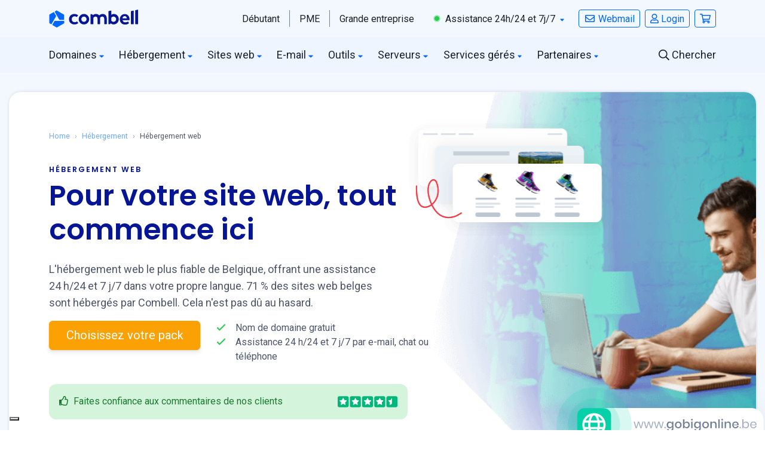

--- FILE ---
content_type: text/html; charset=UTF-8
request_url: https://uxwizz.combell.com/server/tracker/createClient.php
body_size: -44
content:
{"clientID":"3689431","clientPageID":"6781140"}

--- FILE ---
content_type: text/html; charset=UTF-8
request_url: https://trk.combell.com/server/he-man_main
body_size: 1027
content:
{"_wicasa":"[base64]","_ashkii":"JSON_eyJzaWQiOiI3MWI2ZTQyOTk0YTIzYzI0ZDNmZDY4ODY5OTBhZTI0NiIsImNrdGltZSI6IjE3NjU0NjMxMDciLCJzc3AiOiIxIiwicHAiOiJBMDAifQ=="}

--- FILE ---
content_type: text/html; charset=utf-8
request_url: https://www.google.com/recaptcha/api2/anchor?ar=1&k=6LehhtMUAAAAAAy5JLYCjJqoAfqSVlBjBOiXS2q_&co=aHR0cHM6Ly93d3cuY29tYmVsbC5jb206NDQz&hl=en&v=jdMmXeCQEkPbnFDy9T04NbgJ&size=invisible&anchor-ms=20000&execute-ms=15000&cb=kqloavbit9pc
body_size: 46477
content:
<!DOCTYPE HTML><html dir="ltr" lang="en"><head><meta http-equiv="Content-Type" content="text/html; charset=UTF-8">
<meta http-equiv="X-UA-Compatible" content="IE=edge">
<title>reCAPTCHA</title>
<style type="text/css">
/* cyrillic-ext */
@font-face {
  font-family: 'Roboto';
  font-style: normal;
  font-weight: 400;
  font-stretch: 100%;
  src: url(//fonts.gstatic.com/s/roboto/v48/KFO7CnqEu92Fr1ME7kSn66aGLdTylUAMa3GUBHMdazTgWw.woff2) format('woff2');
  unicode-range: U+0460-052F, U+1C80-1C8A, U+20B4, U+2DE0-2DFF, U+A640-A69F, U+FE2E-FE2F;
}
/* cyrillic */
@font-face {
  font-family: 'Roboto';
  font-style: normal;
  font-weight: 400;
  font-stretch: 100%;
  src: url(//fonts.gstatic.com/s/roboto/v48/KFO7CnqEu92Fr1ME7kSn66aGLdTylUAMa3iUBHMdazTgWw.woff2) format('woff2');
  unicode-range: U+0301, U+0400-045F, U+0490-0491, U+04B0-04B1, U+2116;
}
/* greek-ext */
@font-face {
  font-family: 'Roboto';
  font-style: normal;
  font-weight: 400;
  font-stretch: 100%;
  src: url(//fonts.gstatic.com/s/roboto/v48/KFO7CnqEu92Fr1ME7kSn66aGLdTylUAMa3CUBHMdazTgWw.woff2) format('woff2');
  unicode-range: U+1F00-1FFF;
}
/* greek */
@font-face {
  font-family: 'Roboto';
  font-style: normal;
  font-weight: 400;
  font-stretch: 100%;
  src: url(//fonts.gstatic.com/s/roboto/v48/KFO7CnqEu92Fr1ME7kSn66aGLdTylUAMa3-UBHMdazTgWw.woff2) format('woff2');
  unicode-range: U+0370-0377, U+037A-037F, U+0384-038A, U+038C, U+038E-03A1, U+03A3-03FF;
}
/* math */
@font-face {
  font-family: 'Roboto';
  font-style: normal;
  font-weight: 400;
  font-stretch: 100%;
  src: url(//fonts.gstatic.com/s/roboto/v48/KFO7CnqEu92Fr1ME7kSn66aGLdTylUAMawCUBHMdazTgWw.woff2) format('woff2');
  unicode-range: U+0302-0303, U+0305, U+0307-0308, U+0310, U+0312, U+0315, U+031A, U+0326-0327, U+032C, U+032F-0330, U+0332-0333, U+0338, U+033A, U+0346, U+034D, U+0391-03A1, U+03A3-03A9, U+03B1-03C9, U+03D1, U+03D5-03D6, U+03F0-03F1, U+03F4-03F5, U+2016-2017, U+2034-2038, U+203C, U+2040, U+2043, U+2047, U+2050, U+2057, U+205F, U+2070-2071, U+2074-208E, U+2090-209C, U+20D0-20DC, U+20E1, U+20E5-20EF, U+2100-2112, U+2114-2115, U+2117-2121, U+2123-214F, U+2190, U+2192, U+2194-21AE, U+21B0-21E5, U+21F1-21F2, U+21F4-2211, U+2213-2214, U+2216-22FF, U+2308-230B, U+2310, U+2319, U+231C-2321, U+2336-237A, U+237C, U+2395, U+239B-23B7, U+23D0, U+23DC-23E1, U+2474-2475, U+25AF, U+25B3, U+25B7, U+25BD, U+25C1, U+25CA, U+25CC, U+25FB, U+266D-266F, U+27C0-27FF, U+2900-2AFF, U+2B0E-2B11, U+2B30-2B4C, U+2BFE, U+3030, U+FF5B, U+FF5D, U+1D400-1D7FF, U+1EE00-1EEFF;
}
/* symbols */
@font-face {
  font-family: 'Roboto';
  font-style: normal;
  font-weight: 400;
  font-stretch: 100%;
  src: url(//fonts.gstatic.com/s/roboto/v48/KFO7CnqEu92Fr1ME7kSn66aGLdTylUAMaxKUBHMdazTgWw.woff2) format('woff2');
  unicode-range: U+0001-000C, U+000E-001F, U+007F-009F, U+20DD-20E0, U+20E2-20E4, U+2150-218F, U+2190, U+2192, U+2194-2199, U+21AF, U+21E6-21F0, U+21F3, U+2218-2219, U+2299, U+22C4-22C6, U+2300-243F, U+2440-244A, U+2460-24FF, U+25A0-27BF, U+2800-28FF, U+2921-2922, U+2981, U+29BF, U+29EB, U+2B00-2BFF, U+4DC0-4DFF, U+FFF9-FFFB, U+10140-1018E, U+10190-1019C, U+101A0, U+101D0-101FD, U+102E0-102FB, U+10E60-10E7E, U+1D2C0-1D2D3, U+1D2E0-1D37F, U+1F000-1F0FF, U+1F100-1F1AD, U+1F1E6-1F1FF, U+1F30D-1F30F, U+1F315, U+1F31C, U+1F31E, U+1F320-1F32C, U+1F336, U+1F378, U+1F37D, U+1F382, U+1F393-1F39F, U+1F3A7-1F3A8, U+1F3AC-1F3AF, U+1F3C2, U+1F3C4-1F3C6, U+1F3CA-1F3CE, U+1F3D4-1F3E0, U+1F3ED, U+1F3F1-1F3F3, U+1F3F5-1F3F7, U+1F408, U+1F415, U+1F41F, U+1F426, U+1F43F, U+1F441-1F442, U+1F444, U+1F446-1F449, U+1F44C-1F44E, U+1F453, U+1F46A, U+1F47D, U+1F4A3, U+1F4B0, U+1F4B3, U+1F4B9, U+1F4BB, U+1F4BF, U+1F4C8-1F4CB, U+1F4D6, U+1F4DA, U+1F4DF, U+1F4E3-1F4E6, U+1F4EA-1F4ED, U+1F4F7, U+1F4F9-1F4FB, U+1F4FD-1F4FE, U+1F503, U+1F507-1F50B, U+1F50D, U+1F512-1F513, U+1F53E-1F54A, U+1F54F-1F5FA, U+1F610, U+1F650-1F67F, U+1F687, U+1F68D, U+1F691, U+1F694, U+1F698, U+1F6AD, U+1F6B2, U+1F6B9-1F6BA, U+1F6BC, U+1F6C6-1F6CF, U+1F6D3-1F6D7, U+1F6E0-1F6EA, U+1F6F0-1F6F3, U+1F6F7-1F6FC, U+1F700-1F7FF, U+1F800-1F80B, U+1F810-1F847, U+1F850-1F859, U+1F860-1F887, U+1F890-1F8AD, U+1F8B0-1F8BB, U+1F8C0-1F8C1, U+1F900-1F90B, U+1F93B, U+1F946, U+1F984, U+1F996, U+1F9E9, U+1FA00-1FA6F, U+1FA70-1FA7C, U+1FA80-1FA89, U+1FA8F-1FAC6, U+1FACE-1FADC, U+1FADF-1FAE9, U+1FAF0-1FAF8, U+1FB00-1FBFF;
}
/* vietnamese */
@font-face {
  font-family: 'Roboto';
  font-style: normal;
  font-weight: 400;
  font-stretch: 100%;
  src: url(//fonts.gstatic.com/s/roboto/v48/KFO7CnqEu92Fr1ME7kSn66aGLdTylUAMa3OUBHMdazTgWw.woff2) format('woff2');
  unicode-range: U+0102-0103, U+0110-0111, U+0128-0129, U+0168-0169, U+01A0-01A1, U+01AF-01B0, U+0300-0301, U+0303-0304, U+0308-0309, U+0323, U+0329, U+1EA0-1EF9, U+20AB;
}
/* latin-ext */
@font-face {
  font-family: 'Roboto';
  font-style: normal;
  font-weight: 400;
  font-stretch: 100%;
  src: url(//fonts.gstatic.com/s/roboto/v48/KFO7CnqEu92Fr1ME7kSn66aGLdTylUAMa3KUBHMdazTgWw.woff2) format('woff2');
  unicode-range: U+0100-02BA, U+02BD-02C5, U+02C7-02CC, U+02CE-02D7, U+02DD-02FF, U+0304, U+0308, U+0329, U+1D00-1DBF, U+1E00-1E9F, U+1EF2-1EFF, U+2020, U+20A0-20AB, U+20AD-20C0, U+2113, U+2C60-2C7F, U+A720-A7FF;
}
/* latin */
@font-face {
  font-family: 'Roboto';
  font-style: normal;
  font-weight: 400;
  font-stretch: 100%;
  src: url(//fonts.gstatic.com/s/roboto/v48/KFO7CnqEu92Fr1ME7kSn66aGLdTylUAMa3yUBHMdazQ.woff2) format('woff2');
  unicode-range: U+0000-00FF, U+0131, U+0152-0153, U+02BB-02BC, U+02C6, U+02DA, U+02DC, U+0304, U+0308, U+0329, U+2000-206F, U+20AC, U+2122, U+2191, U+2193, U+2212, U+2215, U+FEFF, U+FFFD;
}
/* cyrillic-ext */
@font-face {
  font-family: 'Roboto';
  font-style: normal;
  font-weight: 500;
  font-stretch: 100%;
  src: url(//fonts.gstatic.com/s/roboto/v48/KFO7CnqEu92Fr1ME7kSn66aGLdTylUAMa3GUBHMdazTgWw.woff2) format('woff2');
  unicode-range: U+0460-052F, U+1C80-1C8A, U+20B4, U+2DE0-2DFF, U+A640-A69F, U+FE2E-FE2F;
}
/* cyrillic */
@font-face {
  font-family: 'Roboto';
  font-style: normal;
  font-weight: 500;
  font-stretch: 100%;
  src: url(//fonts.gstatic.com/s/roboto/v48/KFO7CnqEu92Fr1ME7kSn66aGLdTylUAMa3iUBHMdazTgWw.woff2) format('woff2');
  unicode-range: U+0301, U+0400-045F, U+0490-0491, U+04B0-04B1, U+2116;
}
/* greek-ext */
@font-face {
  font-family: 'Roboto';
  font-style: normal;
  font-weight: 500;
  font-stretch: 100%;
  src: url(//fonts.gstatic.com/s/roboto/v48/KFO7CnqEu92Fr1ME7kSn66aGLdTylUAMa3CUBHMdazTgWw.woff2) format('woff2');
  unicode-range: U+1F00-1FFF;
}
/* greek */
@font-face {
  font-family: 'Roboto';
  font-style: normal;
  font-weight: 500;
  font-stretch: 100%;
  src: url(//fonts.gstatic.com/s/roboto/v48/KFO7CnqEu92Fr1ME7kSn66aGLdTylUAMa3-UBHMdazTgWw.woff2) format('woff2');
  unicode-range: U+0370-0377, U+037A-037F, U+0384-038A, U+038C, U+038E-03A1, U+03A3-03FF;
}
/* math */
@font-face {
  font-family: 'Roboto';
  font-style: normal;
  font-weight: 500;
  font-stretch: 100%;
  src: url(//fonts.gstatic.com/s/roboto/v48/KFO7CnqEu92Fr1ME7kSn66aGLdTylUAMawCUBHMdazTgWw.woff2) format('woff2');
  unicode-range: U+0302-0303, U+0305, U+0307-0308, U+0310, U+0312, U+0315, U+031A, U+0326-0327, U+032C, U+032F-0330, U+0332-0333, U+0338, U+033A, U+0346, U+034D, U+0391-03A1, U+03A3-03A9, U+03B1-03C9, U+03D1, U+03D5-03D6, U+03F0-03F1, U+03F4-03F5, U+2016-2017, U+2034-2038, U+203C, U+2040, U+2043, U+2047, U+2050, U+2057, U+205F, U+2070-2071, U+2074-208E, U+2090-209C, U+20D0-20DC, U+20E1, U+20E5-20EF, U+2100-2112, U+2114-2115, U+2117-2121, U+2123-214F, U+2190, U+2192, U+2194-21AE, U+21B0-21E5, U+21F1-21F2, U+21F4-2211, U+2213-2214, U+2216-22FF, U+2308-230B, U+2310, U+2319, U+231C-2321, U+2336-237A, U+237C, U+2395, U+239B-23B7, U+23D0, U+23DC-23E1, U+2474-2475, U+25AF, U+25B3, U+25B7, U+25BD, U+25C1, U+25CA, U+25CC, U+25FB, U+266D-266F, U+27C0-27FF, U+2900-2AFF, U+2B0E-2B11, U+2B30-2B4C, U+2BFE, U+3030, U+FF5B, U+FF5D, U+1D400-1D7FF, U+1EE00-1EEFF;
}
/* symbols */
@font-face {
  font-family: 'Roboto';
  font-style: normal;
  font-weight: 500;
  font-stretch: 100%;
  src: url(//fonts.gstatic.com/s/roboto/v48/KFO7CnqEu92Fr1ME7kSn66aGLdTylUAMaxKUBHMdazTgWw.woff2) format('woff2');
  unicode-range: U+0001-000C, U+000E-001F, U+007F-009F, U+20DD-20E0, U+20E2-20E4, U+2150-218F, U+2190, U+2192, U+2194-2199, U+21AF, U+21E6-21F0, U+21F3, U+2218-2219, U+2299, U+22C4-22C6, U+2300-243F, U+2440-244A, U+2460-24FF, U+25A0-27BF, U+2800-28FF, U+2921-2922, U+2981, U+29BF, U+29EB, U+2B00-2BFF, U+4DC0-4DFF, U+FFF9-FFFB, U+10140-1018E, U+10190-1019C, U+101A0, U+101D0-101FD, U+102E0-102FB, U+10E60-10E7E, U+1D2C0-1D2D3, U+1D2E0-1D37F, U+1F000-1F0FF, U+1F100-1F1AD, U+1F1E6-1F1FF, U+1F30D-1F30F, U+1F315, U+1F31C, U+1F31E, U+1F320-1F32C, U+1F336, U+1F378, U+1F37D, U+1F382, U+1F393-1F39F, U+1F3A7-1F3A8, U+1F3AC-1F3AF, U+1F3C2, U+1F3C4-1F3C6, U+1F3CA-1F3CE, U+1F3D4-1F3E0, U+1F3ED, U+1F3F1-1F3F3, U+1F3F5-1F3F7, U+1F408, U+1F415, U+1F41F, U+1F426, U+1F43F, U+1F441-1F442, U+1F444, U+1F446-1F449, U+1F44C-1F44E, U+1F453, U+1F46A, U+1F47D, U+1F4A3, U+1F4B0, U+1F4B3, U+1F4B9, U+1F4BB, U+1F4BF, U+1F4C8-1F4CB, U+1F4D6, U+1F4DA, U+1F4DF, U+1F4E3-1F4E6, U+1F4EA-1F4ED, U+1F4F7, U+1F4F9-1F4FB, U+1F4FD-1F4FE, U+1F503, U+1F507-1F50B, U+1F50D, U+1F512-1F513, U+1F53E-1F54A, U+1F54F-1F5FA, U+1F610, U+1F650-1F67F, U+1F687, U+1F68D, U+1F691, U+1F694, U+1F698, U+1F6AD, U+1F6B2, U+1F6B9-1F6BA, U+1F6BC, U+1F6C6-1F6CF, U+1F6D3-1F6D7, U+1F6E0-1F6EA, U+1F6F0-1F6F3, U+1F6F7-1F6FC, U+1F700-1F7FF, U+1F800-1F80B, U+1F810-1F847, U+1F850-1F859, U+1F860-1F887, U+1F890-1F8AD, U+1F8B0-1F8BB, U+1F8C0-1F8C1, U+1F900-1F90B, U+1F93B, U+1F946, U+1F984, U+1F996, U+1F9E9, U+1FA00-1FA6F, U+1FA70-1FA7C, U+1FA80-1FA89, U+1FA8F-1FAC6, U+1FACE-1FADC, U+1FADF-1FAE9, U+1FAF0-1FAF8, U+1FB00-1FBFF;
}
/* vietnamese */
@font-face {
  font-family: 'Roboto';
  font-style: normal;
  font-weight: 500;
  font-stretch: 100%;
  src: url(//fonts.gstatic.com/s/roboto/v48/KFO7CnqEu92Fr1ME7kSn66aGLdTylUAMa3OUBHMdazTgWw.woff2) format('woff2');
  unicode-range: U+0102-0103, U+0110-0111, U+0128-0129, U+0168-0169, U+01A0-01A1, U+01AF-01B0, U+0300-0301, U+0303-0304, U+0308-0309, U+0323, U+0329, U+1EA0-1EF9, U+20AB;
}
/* latin-ext */
@font-face {
  font-family: 'Roboto';
  font-style: normal;
  font-weight: 500;
  font-stretch: 100%;
  src: url(//fonts.gstatic.com/s/roboto/v48/KFO7CnqEu92Fr1ME7kSn66aGLdTylUAMa3KUBHMdazTgWw.woff2) format('woff2');
  unicode-range: U+0100-02BA, U+02BD-02C5, U+02C7-02CC, U+02CE-02D7, U+02DD-02FF, U+0304, U+0308, U+0329, U+1D00-1DBF, U+1E00-1E9F, U+1EF2-1EFF, U+2020, U+20A0-20AB, U+20AD-20C0, U+2113, U+2C60-2C7F, U+A720-A7FF;
}
/* latin */
@font-face {
  font-family: 'Roboto';
  font-style: normal;
  font-weight: 500;
  font-stretch: 100%;
  src: url(//fonts.gstatic.com/s/roboto/v48/KFO7CnqEu92Fr1ME7kSn66aGLdTylUAMa3yUBHMdazQ.woff2) format('woff2');
  unicode-range: U+0000-00FF, U+0131, U+0152-0153, U+02BB-02BC, U+02C6, U+02DA, U+02DC, U+0304, U+0308, U+0329, U+2000-206F, U+20AC, U+2122, U+2191, U+2193, U+2212, U+2215, U+FEFF, U+FFFD;
}
/* cyrillic-ext */
@font-face {
  font-family: 'Roboto';
  font-style: normal;
  font-weight: 900;
  font-stretch: 100%;
  src: url(//fonts.gstatic.com/s/roboto/v48/KFO7CnqEu92Fr1ME7kSn66aGLdTylUAMa3GUBHMdazTgWw.woff2) format('woff2');
  unicode-range: U+0460-052F, U+1C80-1C8A, U+20B4, U+2DE0-2DFF, U+A640-A69F, U+FE2E-FE2F;
}
/* cyrillic */
@font-face {
  font-family: 'Roboto';
  font-style: normal;
  font-weight: 900;
  font-stretch: 100%;
  src: url(//fonts.gstatic.com/s/roboto/v48/KFO7CnqEu92Fr1ME7kSn66aGLdTylUAMa3iUBHMdazTgWw.woff2) format('woff2');
  unicode-range: U+0301, U+0400-045F, U+0490-0491, U+04B0-04B1, U+2116;
}
/* greek-ext */
@font-face {
  font-family: 'Roboto';
  font-style: normal;
  font-weight: 900;
  font-stretch: 100%;
  src: url(//fonts.gstatic.com/s/roboto/v48/KFO7CnqEu92Fr1ME7kSn66aGLdTylUAMa3CUBHMdazTgWw.woff2) format('woff2');
  unicode-range: U+1F00-1FFF;
}
/* greek */
@font-face {
  font-family: 'Roboto';
  font-style: normal;
  font-weight: 900;
  font-stretch: 100%;
  src: url(//fonts.gstatic.com/s/roboto/v48/KFO7CnqEu92Fr1ME7kSn66aGLdTylUAMa3-UBHMdazTgWw.woff2) format('woff2');
  unicode-range: U+0370-0377, U+037A-037F, U+0384-038A, U+038C, U+038E-03A1, U+03A3-03FF;
}
/* math */
@font-face {
  font-family: 'Roboto';
  font-style: normal;
  font-weight: 900;
  font-stretch: 100%;
  src: url(//fonts.gstatic.com/s/roboto/v48/KFO7CnqEu92Fr1ME7kSn66aGLdTylUAMawCUBHMdazTgWw.woff2) format('woff2');
  unicode-range: U+0302-0303, U+0305, U+0307-0308, U+0310, U+0312, U+0315, U+031A, U+0326-0327, U+032C, U+032F-0330, U+0332-0333, U+0338, U+033A, U+0346, U+034D, U+0391-03A1, U+03A3-03A9, U+03B1-03C9, U+03D1, U+03D5-03D6, U+03F0-03F1, U+03F4-03F5, U+2016-2017, U+2034-2038, U+203C, U+2040, U+2043, U+2047, U+2050, U+2057, U+205F, U+2070-2071, U+2074-208E, U+2090-209C, U+20D0-20DC, U+20E1, U+20E5-20EF, U+2100-2112, U+2114-2115, U+2117-2121, U+2123-214F, U+2190, U+2192, U+2194-21AE, U+21B0-21E5, U+21F1-21F2, U+21F4-2211, U+2213-2214, U+2216-22FF, U+2308-230B, U+2310, U+2319, U+231C-2321, U+2336-237A, U+237C, U+2395, U+239B-23B7, U+23D0, U+23DC-23E1, U+2474-2475, U+25AF, U+25B3, U+25B7, U+25BD, U+25C1, U+25CA, U+25CC, U+25FB, U+266D-266F, U+27C0-27FF, U+2900-2AFF, U+2B0E-2B11, U+2B30-2B4C, U+2BFE, U+3030, U+FF5B, U+FF5D, U+1D400-1D7FF, U+1EE00-1EEFF;
}
/* symbols */
@font-face {
  font-family: 'Roboto';
  font-style: normal;
  font-weight: 900;
  font-stretch: 100%;
  src: url(//fonts.gstatic.com/s/roboto/v48/KFO7CnqEu92Fr1ME7kSn66aGLdTylUAMaxKUBHMdazTgWw.woff2) format('woff2');
  unicode-range: U+0001-000C, U+000E-001F, U+007F-009F, U+20DD-20E0, U+20E2-20E4, U+2150-218F, U+2190, U+2192, U+2194-2199, U+21AF, U+21E6-21F0, U+21F3, U+2218-2219, U+2299, U+22C4-22C6, U+2300-243F, U+2440-244A, U+2460-24FF, U+25A0-27BF, U+2800-28FF, U+2921-2922, U+2981, U+29BF, U+29EB, U+2B00-2BFF, U+4DC0-4DFF, U+FFF9-FFFB, U+10140-1018E, U+10190-1019C, U+101A0, U+101D0-101FD, U+102E0-102FB, U+10E60-10E7E, U+1D2C0-1D2D3, U+1D2E0-1D37F, U+1F000-1F0FF, U+1F100-1F1AD, U+1F1E6-1F1FF, U+1F30D-1F30F, U+1F315, U+1F31C, U+1F31E, U+1F320-1F32C, U+1F336, U+1F378, U+1F37D, U+1F382, U+1F393-1F39F, U+1F3A7-1F3A8, U+1F3AC-1F3AF, U+1F3C2, U+1F3C4-1F3C6, U+1F3CA-1F3CE, U+1F3D4-1F3E0, U+1F3ED, U+1F3F1-1F3F3, U+1F3F5-1F3F7, U+1F408, U+1F415, U+1F41F, U+1F426, U+1F43F, U+1F441-1F442, U+1F444, U+1F446-1F449, U+1F44C-1F44E, U+1F453, U+1F46A, U+1F47D, U+1F4A3, U+1F4B0, U+1F4B3, U+1F4B9, U+1F4BB, U+1F4BF, U+1F4C8-1F4CB, U+1F4D6, U+1F4DA, U+1F4DF, U+1F4E3-1F4E6, U+1F4EA-1F4ED, U+1F4F7, U+1F4F9-1F4FB, U+1F4FD-1F4FE, U+1F503, U+1F507-1F50B, U+1F50D, U+1F512-1F513, U+1F53E-1F54A, U+1F54F-1F5FA, U+1F610, U+1F650-1F67F, U+1F687, U+1F68D, U+1F691, U+1F694, U+1F698, U+1F6AD, U+1F6B2, U+1F6B9-1F6BA, U+1F6BC, U+1F6C6-1F6CF, U+1F6D3-1F6D7, U+1F6E0-1F6EA, U+1F6F0-1F6F3, U+1F6F7-1F6FC, U+1F700-1F7FF, U+1F800-1F80B, U+1F810-1F847, U+1F850-1F859, U+1F860-1F887, U+1F890-1F8AD, U+1F8B0-1F8BB, U+1F8C0-1F8C1, U+1F900-1F90B, U+1F93B, U+1F946, U+1F984, U+1F996, U+1F9E9, U+1FA00-1FA6F, U+1FA70-1FA7C, U+1FA80-1FA89, U+1FA8F-1FAC6, U+1FACE-1FADC, U+1FADF-1FAE9, U+1FAF0-1FAF8, U+1FB00-1FBFF;
}
/* vietnamese */
@font-face {
  font-family: 'Roboto';
  font-style: normal;
  font-weight: 900;
  font-stretch: 100%;
  src: url(//fonts.gstatic.com/s/roboto/v48/KFO7CnqEu92Fr1ME7kSn66aGLdTylUAMa3OUBHMdazTgWw.woff2) format('woff2');
  unicode-range: U+0102-0103, U+0110-0111, U+0128-0129, U+0168-0169, U+01A0-01A1, U+01AF-01B0, U+0300-0301, U+0303-0304, U+0308-0309, U+0323, U+0329, U+1EA0-1EF9, U+20AB;
}
/* latin-ext */
@font-face {
  font-family: 'Roboto';
  font-style: normal;
  font-weight: 900;
  font-stretch: 100%;
  src: url(//fonts.gstatic.com/s/roboto/v48/KFO7CnqEu92Fr1ME7kSn66aGLdTylUAMa3KUBHMdazTgWw.woff2) format('woff2');
  unicode-range: U+0100-02BA, U+02BD-02C5, U+02C7-02CC, U+02CE-02D7, U+02DD-02FF, U+0304, U+0308, U+0329, U+1D00-1DBF, U+1E00-1E9F, U+1EF2-1EFF, U+2020, U+20A0-20AB, U+20AD-20C0, U+2113, U+2C60-2C7F, U+A720-A7FF;
}
/* latin */
@font-face {
  font-family: 'Roboto';
  font-style: normal;
  font-weight: 900;
  font-stretch: 100%;
  src: url(//fonts.gstatic.com/s/roboto/v48/KFO7CnqEu92Fr1ME7kSn66aGLdTylUAMa3yUBHMdazQ.woff2) format('woff2');
  unicode-range: U+0000-00FF, U+0131, U+0152-0153, U+02BB-02BC, U+02C6, U+02DA, U+02DC, U+0304, U+0308, U+0329, U+2000-206F, U+20AC, U+2122, U+2191, U+2193, U+2212, U+2215, U+FEFF, U+FFFD;
}

</style>
<link rel="stylesheet" type="text/css" href="https://www.gstatic.com/recaptcha/releases/jdMmXeCQEkPbnFDy9T04NbgJ/styles__ltr.css">
<script nonce="BbX-n0MqcsXFTk144VNWYQ" type="text/javascript">window['__recaptcha_api'] = 'https://www.google.com/recaptcha/api2/';</script>
<script type="text/javascript" src="https://www.gstatic.com/recaptcha/releases/jdMmXeCQEkPbnFDy9T04NbgJ/recaptcha__en.js" nonce="BbX-n0MqcsXFTk144VNWYQ">
      
    </script></head>
<body><div id="rc-anchor-alert" class="rc-anchor-alert"></div>
<input type="hidden" id="recaptcha-token" value="[base64]">
<script type="text/javascript" nonce="BbX-n0MqcsXFTk144VNWYQ">
      recaptcha.anchor.Main.init("[\x22ainput\x22,[\x22bgdata\x22,\x22\x22,\[base64]/[base64]/[base64]/[base64]/[base64]/[base64]/[base64]/[base64]/[base64]/[base64]/[base64]/[base64]/[base64]/[base64]\\u003d\x22,\[base64]\\u003d\x22,\x22HC53wpo9TsKFbMK5KQDDj2vDrMKULsOjQMOvWsKxZmFCw4w4wpsvw51xYsOBw4/CnV3DlsOqw43Cj8Kyw4jChcKcw6XCi8OUw6/DiB5/Tnt0c8K+wp4zT2jCjR3DijLCk8K/[base64]/ChADCgMORMcKgXWY/JUvCmsOIPVfDgsO+w7HDssOrHTITwoPDlQDDp8KIw65pw70OFsKfB8KQcMK6AjnDgk3Ch8OkJE5Bw5Npwqt/wovDulsccFc/JcOlw7FNQi/CncKQUsKoB8Kfw6l7w7PDvCbCvlnChS7DtMKVLcK6LWprEzJadcKSFsOgEcO3KXQRw7bCkm/DqcOmZsKVwpnChcOXwqpsQMKywp3CsyvCusKRwq3CiQtrwpthw5zCvsKxw5DCvn3DmxM2wqvCrcKkw5wcwpXDvRkOwrDCsVhZNsOKMsO3w4dMw6d2w57CiMOUAAlnw5hPw73CkFrDgFvDo1/Dg2wMw5diYsKQX3/DjBYMZXI5V8KUwpLCkhB1w4/DkMOlw4zDhGdJJVUOw7LDskjDvXE/CiBRXsKXwokgasOkw57DsBsGOcOOwqvCo8KdV8OPCcOtwrxaZ8OcAwg6RMOWw6XCicKpwr97w5UtQW7CtSvDi8KQw6bDlcOFMxFYVXoPG1vDnUfCshvDjARiwprClmnCnDjCgMKWw642woYOAHFdMMOfw5nDlxsywp3CvCB/wqTCo0M5w4sWw5FMw40ewrLCl8OBPsOqwqBKeX5Sw7fDnHLCkcKhUHpkwqHCpBoBJ8KfKgEUBBp0GsOJwrLDkcKIY8KIwr3DqQHDiyTCsDYjw6/CizzDjSLDjcOOcH4lwrXDqyTDhzzCuMKTXyw5QcKPw6xZHAXDjMKgw7DClcKKf8OhwrQqbjIUUyLClTLCgsOqIcKBb2zCiWxJfMKiwrh3w6Zfwp7CoMOnwq3CusKCDcO/WgnDt8O9wpfCu1dEwp8oRsKXw5JPUMOGMU7Dum/CvDYJM8KraXLDqMKgwqrCrz/DhTrCq8Kkb3FJwpzCtDzCi2fCqiB4E8KKWMO6HFDDp8KIwqfDtMK6cSvCn3U6PsOxC8OFwrdsw6zCk8O+CMKjw6TCnAfCog/CpUURXsKCVTMmw6rCmxxGdcOowqbChV/DiTwcwpN0wr0zL0/CtkDDlnXDvgfDpEzDkTHCksOKwpIdw5hew4bCglxEwr1XwrbCjmHCq8Knw7/CgcOESMOJwo5cIB52wpnCv8OhwoYcw7rCisK9JzfDrirDpWDCl8O7V8Oow6BHw7B2wpp1w68rw4slw4jDqMKxf8OXw4jDnMKeYsKccsKPLcKyGsO/w6HCp0tKw4Y2wrd5wqrDpEHDixjCtgvDgEbDtiPCvR4aY3IkwrLCmDvCjsKHNDYxACXCt8KjahvDhwPDnzjDosKdw6HDtcKSDmTDjDMKwoYEw5RkwoBFwopobcKBFndnGVXCpMO/w59Pw64aP8O/[base64]/[base64]/CjifDtH/[base64]/Co3TDh8Ogw67CucOvbcKqwoPDnWQcCg04c8OMSWFXP8OUNcOaJEtRwpzChcOBQMKkd38Uwp3DtWYIwq48CsKewpXCjUsDw5siNsKpw7PCj8OSw7LCp8K1NMKqeDRuNwnDlsO7w4AUwrlQYnYFw5/DgHvDt8Kbw5fCg8OKwqjCq8OZwr82dcK5ejrCsWfDusOXwqpxM8KZD3TCqjfDtMOZw67DhMKjdh3CscKjPg/CimoBcsOewo3DiMKrw6wiEmVsRnTChsKMw4I4dMOANXjDgMKeRH/[base64]/UF/DlDxHGD5QwqLDvxU2wpFkUXHCpsK9wrPCpwvDhCXDhy8Pw47Dk8Kbw4YRw499fWbCiMKJw5PCiMOSacOIPMObwqgLw7Q+cCzDoMKswr/[base64]/DgWNiFsKTwpXDl8KDE0Qkw47CrsOxa8Opwp7DjyjDpFY0BsO5wpTCj8OcWMODw4IIw580VEbClsKtZwVUJAHCllXDnsKUw43CusOtw7nCg8OkQcKzwpDDkBDDrQ/DrWwxwrfDhcKIH8KzB8KmQEU9woRqwpk8W2LDmRtVw67CsgXCoUdOwqDDizrDnXgAwr3Du1kqwq8XwqvDoU3CgjIBwofCkGw1TXhjfwHDrT8TScOiXmXDusO7QcOiw4FNH8Ovw5fClcOaw6XDggzCtnc5N2IVMm8uw6fDpgtacBbCt1B/wq/CnsOWwqxzH8ODwrzDt0oBE8K2EB/CuVfCuB0TwrfCmMKiMy8Dw6HDpDbCosO1EcKJw7w1w6cEw7AtFcO5O8KMw63DrsOWNiZqwpLDoMKyw7oeW8OMw7zCnS3CucOBwqAww6fDucKcwoPCpsKiw6vDuMKZw5Fxw7zDn8OgKkQXQcKkwpvDqsOwwpMpEzUvwocpXmXCkSPDp8OKw7DChcKuc8KLYg/Ci3kIw4kAw4hOw5jChgDDkcKiUijDvWrDmMKSwonDowbDtE3CjsOmwoEYawbCrFNvwr1Yw48nw7l8OcKOPz0Kw67CoMKFw6PCsCTCnwbCvDrCjGHCpxxaWcOJM290IsOGworDiyt/w4/CmQ7DtsKrI8OmDVvCh8Orw7vCqX/ClAACw5/DjwU+dlJRwo9ZC8K3OsK+w7XChj/CkkLCjcK/bsK6GzxYYBwow5HCvsKTw7zCrB5zXSfDiwEhD8OHREF1ejzDlmLDk3AUwpljwronW8OuwqBRw7cqwotMTsOee1c7OR/Cn1/DtT4oUS41cx7DvsOww7Uqw4nDr8Okw4l0wo/[base64]/DoMKQwqfDmGPDisOtZsORw73Cn8KfR8KOJcOqXHTDjsK/[base64]/DusKSF8KiwqtXciEdwpPCpcO6DXfDgEwQwqFBw4w7GsOCclwvEMOpKE7DoCJXwogXwrXDuMO/XsKhGMOfw7hEwrHCg8OmZ8KGUcOzS8O4aFcGw4HCisKqEC3CrG/DosK7WX5HVDQYDifCisKgGsKew6oJGMKTw54bO2zCpH7CpS/[base64]/CmU3DmMOsLRc3X8K7SmQuF8KZYx7DvDovBcKVw5PCjcK1EkrDhEDDp8O/[base64]/DtWV2KArDszDDsMKvwrVYw5/Cj0oyw6/[base64]/w6krZsOuUi3ChMKEw5sOH8KaZMKRIk7DtcKbHDInw6Ngw7DCtsKKQwnCtsOLT8OJQMK4RcOZW8KjEMOjwpvCky13wpBlPcOYFsKkw61xw41cYMOfZ8KnP8ObcsKEw60FA3HCrFfDl8K+woLDiMO7PsKCw7/DusOQwqNDCMOmccOxw7B9wrx9w7EFwqB2wrfCt8OHw6bDtFx2HMOseMK6w48Rw5HClcK+w6FGUR1bwr/Dvh1xXgzDhnhZCMK4w6RnwpnCjBd2w7zDpSvDlcOywpvDoMOPw6DDpMK1wowXY8KkJBLCu8OMBsKSaMKDwrwfw7fDn3I7wqfDo3JWw6fDrnNwUDXDjG7CqcKvw7/DssO5w74dGglgwrLDv8OiPcOIw4NIwofDq8Kzw5TDs8K0acOzw6HCiBsSw5ceACA/w7sMbcOcXB5xw6Ivwq/CkmU5w5zCocKkHAkCCQLDsAnCjcOIw5vCv8Opwr9GXGYUw5DDiCTCj8KOan1UwrvCtsKNwqURP1I8w6LDp3jDnsKgwpsfHcKXbMKxw6fDjH7DmcOpwrxzwqYVKsO2w7cyTMKmw5rCsMK9worCt0fDncKhwoRQwo9RwoJvYsKZw5BuwrjCix1jIF/[base64]/[base64]/[base64]/ClMKeb8OxT2TDuj/CmcKlDMOwPsK9w5kxw77Cmm0Za8KUwqgxwqZzwpR1woVXwrA/wpLDp8KpYHzDkl1SYAnCoHHClDsOezdZwoUxw7HCj8KHwqojCcKqPnQjOMKTMcOtX8Kew5o/wp9HRsKAIktsw4bCnMODw4LCoQZcCnPCtkZ5PMKka2fCjnrDuH/CoMK6fMO/w5fCn8O/DcO6U2bCr8OMwqZVw6IKbMKkwpTDjgPCm8KfMiddwoY+wrPCsRbCrT7CoWhbw6NrNwjCusOwwoLDpMKcbcKowrjCtA7DlSM3QQTCuVEEZEc6wrHDhsOUbsKYw5Uaw6nCrlLChsO5JGDCm8OJw5fCnGhtw7wSwrbCoE/DkMOXwrAhwoMzFCrClC3CicK3wq85w4bCt8KUwrvDj8KjKh00wrLDlxpJCjDCosKtP8OTEMKJwoV6aMK0ecKTwowtM1siLgliw53Dn3/Cg0JGI8Onc2HDp8KjCGDCpMKwHMOUw61UX1nCgDtaThTDujJ0wpV4wrXDm0g1wpcCOMOrDVYuHMKUw4w1wpYPcTNkW8Opw5EIbsKLUMK3c8ONYAHCmMOtw6xbw67ClMOxw4fDsMOSZDDDgcKPBMOVAsKnAVHDtCPCo8Oiw7jCvsKxw5Q/wrvCpcOfwrrCtMK+TCVYE8Kvw5xvwpTChSEnZEjCrlYnW8K9w4DDssODwo8xAcKPJsOEWMKgw6XCrCwfNMOQw6HDt1fCmcOnRz5qwoHDhBcjO8OOfHjCncKWw6kdwpZrwrXDiEZNw4TCu8OHw4XDpGROwpPDicOTJEZdworDocK7eMKiwqJvd2V/w5UMwr/DjnsCwrrCiy5RSg3DtCzCnhzDgMKLWcOtwpkqVAvCihjDggLCqBvCo3E/[base64]/CucO3w6/DoSrCm8KkUgzCmy7Dk8K3w5lWw40XHA/CoMKWRwljfh9FHADCmGVQw4/CksOBIcO9CsK8RT1yw44hw5LCusOUwrNoTcOXwrYBJsOzwopGwpQWCjRkw7LChsOmw67Co8KGfMKsw7IfwqLCucO4wp1gw58TwpbCtwogXBjDjMKpfsKkw5xhfsOTU8KzfzLDm8OyHk4lwrbCjcKsf8KQA2vDmkzCm8KIVsKcF8OLXsO3wpMGw6rDqlx/w7ABesORw7DDpcOeXSYywpfChMOPIsKQVx0JwrNpKcOlwqlWXcOwMsOfwpYpw4jCknERD8K9GcKkFEfCl8OwU8Onwr3CpyBNbXdmIBswLjBvw6zDlSsicMONw73CiMOTw6fDtMKLOMOEwr/DvMOMw4XDvBN8VcObcRvCj8KBwosFw7rDi8OEBsKqXxrDkyPCkEpHw4PChcOAw6VlKjIBNMOta3fCicOdw7vDsyFLJMOtZDnCgWpjw5/Dh8K4MC7CuGhTw6TDjx3CpAwKOAvCjzsVNTkOC8Kmw6PDvjfDtcKeB2xdwp5Aw57CkxYOWsKtIADCvgkmw6nCvHkRWsKZw6XClX1LbDDDqMKFRm1UZCXCpjxYw7d4w4NpZnBuw5sNHsOpSMKnBAodL1tIw4fDt8KqVDTDgyYYQRfCrX95bMKtCsK/[base64]/CkF/DvmsuHcKRSD1CBsKNMsKewo3DuMKBUklFw7LDhsKVwo1lw5DDq8KkVkfDvsKaMiLDu30Zwok4QcKgWWUYwqZ+wpYdwpDDljLCixNJw6LDo8KBwo5IRcOfwpzDmcKHw6XDmXLChRx9YD3CnsOgRic4wrBYwp9Hw5LDpwl/[base64]/DtSR0esOCWH1IwpHCjGzDg8OpOMO6F8O7B8KUw63CpcKow6ZPSD8qw7XDjsOuwrHDn8KAw6Q2asKLVMOcw6pnwoPDnV3CnsKdw4HCm13Dr1cmBQjDqsKiw5cOw4nCn0HCjcOKJcKsFcK8w4PDmcOgw51gwoPCvS/CrsKMw77CjjHCpsOmKMO7EcOtbRDCrcKAbcK6FW1Jw7Blw7XDhQ/CjcOWw7Jtwp0JWyxCw6DDv8Oww67Dv8Oww5vDusKGw7cdwqR7PMOeFcO1wq7CqcKbw5PCicKowrc7wqPDoQN+OnQFeMK1w6Evw6zDr3nDngLCuMOsw4/Dh0nCr8O9wrYLwpnDhmDCtw1Kw5MOLsKtSMOGdHfDusO9wolJOMOWWS01McKow49JwojCpGTDl8K/wq4KJA1+w6U7FmpMw5wIXsO4DzDDssK9X3LDgsKlFcKtNjrCuQ/[base64]/[base64]/CjFPDr8KQw74kw5fDo8KWwq/DnmUGfnTChcKeKMKCwpDCkcKgwqYTw5/Cq8KwKEnDnsKxJj/CmcKTKCjCrhzChcOufjXCkRjDg8KTw6FWPsOyS8K1L8KqGEDDnMOMRMOwEMO4GcKRwpjDo8KYcglaw77Cl8OEKUjChcOpHcK4DcOawrJ4wqtxacKAw6/[base64]/CgMO/worCr8KVw5YHw5fDuMOTw7x2wpwqdsOUOcOXLMKlUsOQw63DuMOLw5bDj8OJEkF5DCtiwprDhsK6FnLCpWp/B8OWEMOVw5nCkcKlMsObRMK3wqLDosKDwpLCisOoJipMw4NtwrYHFsOmLsOKWcOiwpxrD8K1P2nCo27Dn8KiwpERUl3Duw/DqsKZZsODbsO0NsOIwrxfDMKPVS82Zy/DrkzDsMKow4VbHnfDrjhZVgdCcSEfHcOCwq7Ct8O7csOzSw4dNlzCp8OPQcOqHsKow6IBf8Ocwq16X8KOwqUtFSsoOFAmVWYcZsOHK0vCn1rCoRU8w4lzwrrCiMOeOE0Lw5poecKXwoTClMOcw5vCisOHw7vDucKkG8O/woUzwoTCpGzDqMKGKcO0acO+eCzDsmdqwqI1WsODwrHDpmVBwocQX8OuSwnCpMK2w4BXw7LCsTFYwrzCn1Zww5/Dtjsqwodsw4V/e13ChMO+fcOfwpVywoXCjcKOw4LCmXXDr8K9RcKBw47DrsOFBcOwwrDDsGHDlsO3TWnDslVdSsOfwqTCi8KZASplw4xCwqEDCFoeH8OEwovDpsOcwrrCrk/DksO+w7p1YmjCuMKqOcKawpDDrXszwqjCg8Ktwp0nXMOBwrxnSsKfJQvCr8OKIyTDuRPCnDzDnX/[base64]/DulBqWREVwqxyVMO9e8KpM8OhwoZXaHfCu1HDvS3Ds8KrJBzDjsKyw77DtDocwqfDrMOsHDDDhyVMB8OTfyfDvxUdP00EM8OteRgcbnTClE/Dt0PCosKowqLDhMOpQ8OsHF3DlMKAbGBtGsK+w7Z5BxXDriVdDMKkw7LCvsOjZsOQwovCinLDgsOGw40+wq7CugHDo8O0w6JCwpATwqPCmcK3O8Ksw5l6wqXDvG/DrBBIw6vDgkfCmA/DpcODLMOQccO/JEV9wqtuwptywpLDgw5dchsnwqttD8K2OUI1wqHCu2gdHznCl8OpbcO1wp1ew7jCgcOgLMO2w6bDiMK5bSfDosKKWcOKw7fCqnFCwrYZw5DDrMKqS20Ow5XCuAtTw5DDvXXCq1oLcCvCrsKww7jCnjdzw6rChcKyFG8Yw7TDq312woLCgXlbw4/DhsKyNsKsw7R2wo0wQMO1OkjDmsKJacOJSTPDl0ZON0x5ZGDDmFRORnjCqsOtKVwzw7JDwqYtJ30vNMOHwp/CinTCt8OUTh/Cr8KoB2k4wo9TwqJEd8KtYMKgwphCwpzDs8OewoVcwrZKwqAsPiLDtyzCicKJKhEmw5XChgnCr8OGwroqKMOIw6rCt04lZcKCGFnCtMO6ZcORw6Uvw753w55pw4wFOcOXRi8OwqJTw67CscOJQixvw4XClEdFG8KZw7jDlcOVwq8GEl7CnMKcDMOdQhfDoBLDuX/[base64]/[base64]/DkMOrw5LChh5Uw5fDncKzwoNBX1tFwqPDuT3CmAV1wqHDugLDk3Bxw43DnB/Cq0oQw5/CuRXDjsOSPcOyR8KLwpDDrB/CmMOgKMOPTXNPwrDDk3XCg8Ktwq/Di8KCesOuwqLDoWYaEMKdw4bDscKwUMOXw5/ClMOGH8Ktw616w71JWjcEf8OKGcK2wqsvwoA5wpVqZEN0DE7Drh/DvcKNwqo/w7oDwp/[base64]/[base64]/CrcOkw598wrDDiMOcAFVQM8KkaQLCijTDscKUQUNRF07CnsKrKxp2fSc8w5wcw7jCiQ3Dj8OFJcOfZ1TDusOANijClcKBAAAAw5TCvkTDvsO+w43DgsOwwrE7w6/Dq8OWeBrCgAjDkWElw5sOwpDDmh1Lw5fDlQfCsEJ1wpfDvXsfOcOXwo3Cs3/Dr2FnwrQpw4fCrcOOw5lETExyPcK/[base64]/w51ofkbDqFnCscKEDQ1vwphxWMOHd8Ocw7YfYMKpwqAsw4taJ2Uuw6MFw74jdMO6AGDDojPClX5Nw5zDi8OCwr/CmsKbwpLCjwvCkjnDqsKHYMOOw43ClMKgQMKOw6TCtlJ9wpoXLcK8w6gPwrVmwqfCq8KnOMO0wrx2wqc8RjPDpcOGwpnDj0JewpDDm8OnKcOXwok7wojDlG/[base64]/[base64]/DvjTDhVQGwpYnGcOtBipVw4TDvl/ClTpic3nCkBMrfcKmM8OFwrrDt1U0woV8WMONw4DDpsKRJsKpw5rDtsKmw4lFw5M/[base64]/CoyYlTcOWKkcKwrArUcKowpLDoULClmHDki7Ci8OMwpHDlcKZAcKGLG9Zw7Z0VHRjUsONaH/CsMKlK8OwwpMfFHrDiCM0HHzDocKfw4AYZsKrUgdRw6cKwrMswqI1w5nCr2jDpsOzARxjWsKFcsOmYcKFZEtcwrnDn1lRw6AOQxDCgcOXw6ZkQ0Qsw6kMwrLDkcKzZcKwKhcYRWTCpcK7Q8OZfMOjaSocA1PCtsKibcOXwofDiQnDqSBsaUjCrQ8LTi8Aw5/DuCfDkynDrFjDmsO9wq3Dk8KuPsORJcOwwqpmWG1ufsKDwovCmMK3T8O1EFxnLsOhw55vw4nDhmRowoHDs8OjwpovwqpHw5/CrWzDrlPDsX/[base64]/CqcKRwrfCsH/DpcOEw7xsWSRxwrgrw43CuTEUw6TDu1gOXQPDosKeDiFgw4BzwpUTw6XCpCxXwoDDnsO6JSE9Oy1fw50gwrHDvCgRdMO3FgI0w7/Cs8OkdsO5H1vCr8O7B8KiwpnDh8OiPh1aXncNw4fDpTE4wpXCoMOXwo/[base64]/DhknChUDDoyUHw4x9w5BDw6wAQCVpEsOgVTJBw4AfOi/CjcKTK2nCgcOJScKQdcOYwpLDpsKjw4Qlw4RBwohpfsOOa8Omw6vDhMKEwpQBK8Kbw652wovCjsOCFcOIwp0RwoZPVCpMGzsJw57DscK0TMO4w5cMw6LDoMKwMcOlw6/CuWvCsSjDvwYawo8eIsOqw7HDgMKOw4fDlAfDtyg6DsKoeDhHw4nDq8KUR8ODw4Apw69owoHDtUnDrcOZX8OrWEBGwrdAw4VWdHAaw65Ow7jChR8Zw5NbXsODwrvDl8OmwrZJesKkbTBQwp8HcsO8w6nDoSzDmGIHMytLwphhwq/DgcKHw4PDsMKPw5zDsMKSZsOBwqzDo3o8PMKKUsKnwohaw7DDjsOwYkjDi8OnHBvClMOGC8OeJQMCwr7Dl13Ct0/DmcKyw53DrMKXSG1XEMOkw450Z38nwrXDuRBMX8OQw4TDo8KqB03CsipkSgXDmCbDmsK7w4rCkyXCj8OFw4/CknPCqB7Dv0QFbcOBOEcCOW3DjRlaXWwgwpbCocK+IHpkeRPCrcOIwo0DXysCegXCs8OTwqHDk8Krw6LCgiPDkMOrw7fCs3h4wqrDn8OFw4vCuMKKDWXCncKGw51pw7Flw4fDv8Ozw6kow5lIOVpfNsOXRyTDiizDm8OhX8O4JMKVw5/DmsOkNMKxw5xfJsO+PmrClQwUw6YlXMODfMKkckoZw5YvOMKgITTDj8KRHCTDtMKJNMOSdUbCg1lBOibCrhnCp2MYIMOyXWh6w4bDsyrCscO9wo07w7xlwrzDj8OVw5l/Q2nDpMOFw7vDpkXDscKAXcKpw7fDkWDCskjDisOKw5vDrjx6QsKgIhvDvj7DuMOZw7LChTgAZ1TCqmfDncO3KMKLwr/CoX/CmynCqB5Bw4DCrMKDVHPCtWcYfw/DqMOZScKnJkvDuCLCkMOWdcKWNMOiw4HDmHsgwpHDpsKbEXMkw7/[base64]/DsMKaw7LDnUpAwqHCoBoBcT/DnsKAw4Q6Hm1sDy3CqQfCpUpVw5Z8wp7Dt0Q6wrzCjw/Dvj/[base64]/KQ5ywqVSNMKwwqF+w5Y2PFIwwpAZSwPClMOfGRcJw77DlDLCpcKEwojCqMKtwrvDoMKhHsKnUMKuwrE/[base64]/DsDzCgcKwOsKYwoIZRsKMw4Z6wrcOQsOJesO7QFrCunXCi3TDjsK3ZsKCw7t9dsK8wrRDTcOydMOIRxvDuMO6LQbDmzHDn8KXYgLCuCk3w7YEw5HClMOxYQLDp8Kywpt+w7/[base64]/Cr0hWOS/DlcK/DQrDmScqL8Ojw5jCmcKvbE/CvHzCvsKgH8OfKEzDmsOPH8OpwpnDhBpkwqzCgcOMfMOKQ8KVwqfDr3VbGD/DkxzDtAplw6pew5HCg8KiB8KBScK3wq1sKkBbwq7CksKkw5TCosOLw6sjLyRZXcOAC8K0w6BbUwEgwrZpw57DtsOYw74vwp7DpiVLwr7ChUc7w6fDvsOHB3XDjcOawplMw6PDmR/CiT7DucOEw4oNwrHCsljDj8Ocw6oWd8OoemnDhsK3w7hCZcKyI8K9wqZiw4Q4B8OAwqo0w4YANU3CpioSw7psVwDDmhpPFV7CoCfCnlBUwogGw4rDm1hDWMKrWcK+Ah/DpsOJwq3CiWp5w5PDpcKxXsKsDsKQZQYkwqvDhMO9EsKfw5p4w7ofwrzCrCXCuhV+el8PDsOzw5MebMOww7LCocOZw7EyYzlswr7Dhh7DjMKaZV01B1fDpy/[base64]/DslvDv8KuPW3Diy3CiCnDkkd4wpVcwohzwqLDuDEBw7fCp2AIw6zDhhTCj2vCuxvDtMOBw6M0w6fDj8KWGg7Cu2fDkQFdMXnDpcOZwr3CmMOhFcKtw6QhwrzCgz4Bw6fClkEDSsKow4/[base64]/[base64]/[base64]/woTCuQzCozbCm8O+wqM/[base64]/DjsOUwrpUaMKHw4QkFz5/wqUCDcOZR8ORw6sJQcKtPSgqwqfCoMKFwopCw43DncOoP0zCuDDCsE8UDcKkw4wBwovClX4QRnoxH34qwr8WPlxTOsO5BFkDN3nCocKbFMKmwr/DusONw4zDrSMjFMKuwobDkz1iOMOzw41USkTDigMiO1Y0w7nDpsKvwqvDg0DDmwZvAsOFc3wUw5/DrXdCwobDsEXCpUduwonCnnMdGmfDgl9zwr3Dpk/[base64]/worDtMKdQivDiMKaw7tOw6bDgcKxw4rDmU7Dl8OVwox/b8K3egLDqcK6wp/DjQcjL8OIw50mwpbDvQJOw7/DpcKtwpbDn8KWw5kgw6nCscOowqNELTdLIEsTKybCoDsNMHoEYwQkwrp3w6ZubsOFw6sSPgbDkMO1M8Kcwokiw60Pw5/[base64]/f0vCj8ORwoZxPg/[base64]/QldMQ8KDw7rCqcK/w67Cg8OiO0LCh8Obw5/[base64]/CksKgw7XCoB/DjBceGsOfFn7Cq2DDlkgFLcKxFRsZw51bEhd1K8OYwojCuMK8QsK0w5DDtkEkwq08wo7CozvDkcOawqFCwojDoxLDoz7DuFltdsOGDVnCtiDDnD/CvcOaw4c3w67CvcOXLT/DgBpdwrhsasKCV2rDlig4aUHDucKIBGtwwqdYw5Vewo8lw5FkTMKCVcOEw5w/wpM7T8KNKcOEwqs/w7zDvkh1woVKwrXDu8KFw77CnDdOw4/[base64]/woRGecO0dULCosKqTV5MNMKTw5J9fHUyw68iwrDDo0UYasKXwo4+w4JuFcOwR8KVwrHChsKmalXDvT7Dm3zDpsOmIcKAwoEBHA7CsR7CrsO3wpvCr8Kpw4TDqGvCiMOuwrXDlMKJwo7CjMOoOcKjYEg5EBDCrMKZw6/CqAFScA5cBMOgIxg3wp/ChTnDvMO+wrrDr8Kjw57DqhrCjSsOw6fCgiLDkVQow7HCssKcdcK5w7TDlMOkw6sVwpE2w7/[base64]/CpsK/w7kxUMKmLsKoZsK/w5DDhVwER1k3w4XCpjsCwrfCnsO9w7pbHMO7w7FTw6/CqMKUwpZVwqwZEAd7AsKIw61dwotjRUvDscKWID8UwqgJT2rCpsOfw7RtWcKZwpXDtk48w5dGwrLClUHDkjx6w4zDqzYeJURCLXNwX8KjwrIuwr0tQcOewqspwo1gWQLCkMKIwopFwphYCMOwwofDuB0QwrXDki3DmwR7CzAGw7wRbsKbLsKAw4QrwqAgCMK/w5LCpj7CmD/DtMKqwp3DosOCLR/CiSvDtBFMwpRbw7YYKVcWwrLDusOeIF8mVsO7w4RPKXEEwoRUERvCnnRyB8Owwqchw6JbDcKmWMKwVREZwobChiBxKwkcA8OTw48lXcKpw4fCkHsvwo/CpsORw60Vw4x6wpDCisKxwpDCkMODNm/DusKawrhPwr1bw7R0wqAjR8KxS8O2wog1w6QDAC/Cq03ClsKrZcOQbD0GwptSSsKfVUXCijUSWsOFecKvWcKhRcO4w47DnsKBw63CtsKICcO/V8OIw6DCh1ltwrbDpDvDi8KzS0bCkn5YMMO6csKbwrrCjThRbcK2b8OIw4Z+RMOmCyMtQjvCuAYWwp7DuMKuw6w/wocRIEFEBT7CqFXDucK4w5UpVncCwo/DpQvDjFVBbxIgcsOtwrZZDQ5RBcOOw7LDmcOeVMKhw7RfEF03J8OYw5MQNcKbw53Dn8OUJsOPICV/wrXDqEzDiMOnEQrCh8OvbUIUw47DhnnDnmfDrFwXwp51wqUKw6k6wqnCiB3CoA/DohNDw5kgw7osw6XDgcKbwpbCscOVMnDDm8OJaTcxw654wr5LwrFSwq8lbWtHw63Dg8ONwqfCvcObwoVFVm1xwoJ/QVfDr8O4wrbChcK6wo4/[base64]/fcO1wq/[base64]/DsnjDkFnCiwfDrXPCuMK6d8Ojw50ew43CjX7DicOhwrsswqjCvcO3Hl0VFsOHAcKowqEvwpZLw5YcP2fDnT/[base64]/FE3CrBbDrEfCsMOKw7PCqSFWwqsgFjkSAMKVD1HDi0YMT2TDnsKwwoPDicKEURPDvsO/w7YSCcKaw4DDu8OIw7vCi8Osd8OwwrF8w7EfwpnCqcKowrLDiMKawq7Di8Kswq/CgElOMBvCt8O6bcKBAkNIwqJnwrXCscK3w53DsRnCj8KWwrrDlwNUdXUKbHzCv1TDnMO6w7V7w449McKVw5vCmcOuwph/w7tMwp0qwoJZw79EB8O/W8K8I8ObDsKUwoImT8KVC8Ovw77DhyDCtcKKFXDCksKzw6pnwqA9WVV1DgzDuDQQwpvDuMOAJngrwrjDgyXDjn0AUMK2XUEpbTsGacKcelM7B8OaMsOEd0zDm8OwUELDjcO1wrZeYQ/Ck8KhwrHCm2HDkmHDnFhJw73CrsKAMsOEVMKyfB7DmsO/McKUwqXCkDbDvW5ywrzCqsKyw7zCmm/Dt1nDmMOdScKDGE1OKMKSw4vDvcKZwps3w47Cu8OTfsOLw5I/[base64]/[base64]/[base64]/[base64]/wqjCoBAQwr0GVxkpRW3CtsKcw4/[base64]/Djn5wc8K+UsKgw5DDtHpbYMKIwrrCjMKiw5/DsiBEwqVHMcORw7JHAWnDnUlSADBbw6skwrE2dMO8JT9mTcK1TkvDkE04ZcOdw7Ulw7jCrcOzb8KLw7HCgMOiwrI1ABTCvsKcwovDvkfCpk4qwqY6w5BUw5/DoGnCisOKPcKvwr0wScKvc8KMw7E6R8O8wrBnw7zDncK3w7fCgBLCoFBaIcKkwrwmeE3Ci8K1VMOtRcOeRGxOa1PDqMOwRz1wUcKPY8KTw49KDyHDmFEWGyFtwoVCw6kiWcKmX8OLw5fDsQfCoHh3UlbCuyXDvsKWJMKvbTo7w5ZjUR3CmGhOwpsxw4HDi8OqNwjCkU/DhMOBYsKNYsKsw4xzXsOKAcKDb2vDhgNAMsKXwo/Djg4Ow43CoMOfTMKPDcKnF18AwopYw70uw49BOj02YE/CvCzCncOkFXI6w5LCrcOewqnCmgxkw5U8wpXDszzDjGErwr3CssKeVMOBZsO2wodMKMOqwrYbwovDscKzbB5EWcO0K8Kvw5bDrkY2wpEdw6XCv3PDpH9sWMKLw5Y+wp0OMEHDsMOkfBnDo0R6PMKwI3/DomTDq3rDgiltOsKeG8KSw7TDu8K8w4jDocKrGMKCw6/[base64]/Dp2/Dn0dzw4A1K8OnBcOIQRs1woTDqSXDrcOZNEzCuGtBwoXDuMK/w54AJsOxUkPCl8KyXjTCs2lIVsOhJ8KEwo/DmMKYQsOePsOQLnV6wqHCj8KtwpzDtcOdKibDp8OawoxyP8OLw7fDqMKow79gFAjCqcKlAhQkagrDn8OKw5fCicKzRkcicMODLcOLwp5ewpAeY1/[base64]/XTPDgW/Cvg95wo45WsK3QsOowp17X1U6X8ONwrlnMcKwaS7DtynDogN4PzEiTsKmwqY6X8KdwrxFwps1w7XCjn1Owp91BzfCksOkcMOLXzDDsxYWJFjDrDDCgMO6DMKKKSQWFm3CoMO8w5DDnAfCo2U5wqDCjHzCicOIw67CqMOQLMO2wpzCtMK/[base64]/Cq8K+wqDDkDgAMcOdCH/CoXrCnn3Cm3bDglE+w7kBOQ\\u003d\\u003d\x22],null,[\x22conf\x22,null,\x226LehhtMUAAAAAAy5JLYCjJqoAfqSVlBjBOiXS2q_\x22,0,null,null,null,0,[21,125,63,73,95,87,41,43,42,83,102,105,109,121],[-439842,739],0,null,null,null,null,0,null,0,null,700,1,null,0,\[base64]/tzcYADoGZWF6dTZkEg4Iiv2INxgAOgVNZklJNBoZCAMSFR0U8JfjNw7/vqUGGcSdCRmc4owCGQ\\u003d\\u003d\x22,0,1,null,null,1,null,0,1],\x22https://www.combell.com:443\x22,null,[3,1,1],null,null,null,1,3600,[\x22https://www.google.com/intl/en/policies/privacy/\x22,\x22https://www.google.com/intl/en/policies/terms/\x22],\x22FTCMboTaz7YK6uTezsjHfhxhbPSFW2uCDFijpINY7R0\\u003d\x22,1,0,null,1,1765466708840,0,0,[128,2,209,36,194],null,[49,116,217,87,156],\x22RC-UPNUFtBSueeR2w\x22,null,null,null,null,null,\x220dAFcWeA5bATTm5ZSer27CzjOaIOiCUdlDrWdNU2PXbNiRmb8jl3cJ21niAHBVVcchzsKyKnmXT1ZejAiFAfiPQPFpxKoZAJxw4w\x22,1765549508831]");
    </script></body></html>

--- FILE ---
content_type: text/css
request_url: https://www.combell.com/build/website/css.72aba772.css
body_size: 78900
content:
@import url(https://fonts.googleapis.com/css2?family=Poppins:wght@400;600&family=Roboto:wght@400;700&display=swap);.selectize-dropdown,.selectize-input,.selectize-input input{color:#303030;font-size:13px;line-height:18px}.selectize-input{border:1px solid #d0d0d0;border-radius:3px;box-shadow:inset 0 1px 1px rgba(0,0,0,.1);padding:8px}.selectize-control.multi .selectize-input.has-items{padding:6px 8px 3px}.selectize-input.dropdown-active{border-radius:3px 3px 0 0}.selectize-control.multi .selectize-input>div{background:#f2f2f2;border:0 solid #d0d0d0;color:#303030;padding:2px 6px}.selectize-control.multi .selectize-input>div.active{background:#e8e8e8;border:0 solid #cacaca;color:#303030}.selectize-control.multi .selectize-input.disabled>div,.selectize-control.multi .selectize-input.disabled>div.active{color:#7d7d7d}.selectize-input.dropdown-active:before{background:#f0f0f0}.selectize-dropdown{border-radius:0 0 3px 3px}.selectize-dropdown [data-selectable] .highlight{background:rgba(125,168,208,.2)}.selectize-dropdown .create,.selectize-dropdown .no-results,.selectize-dropdown .optgroup-header,.selectize-dropdown .option{padding:5px 8px}.selectize-dropdown .optgroup-header{color:#303030}.selectize-dropdown .active{background-color:#e8e8e8;color:#303030}.selectize-dropdown .active.create{color:#495c68}.selectize-dropdown .selected{background-color:#e8e8e8;color:#303030}.selectize-dropdown .create{color:rgba(48,48,48,.5)}.selectize-dropdown .active:not(.selected){background:#f5fafd;color:#495c68}.selectize-dropdown .spinner{margin:5px 8px}.selectize-control.single .selectize-input.input-active input:not(:-moz-read-only){cursor:text}.selectize-control.single .selectize-input.input-active,.selectize-control.single .selectize-input.input-active input:not(:read-only){cursor:text}.selectize-control.single .selectize-input:after{border-color:grey transparent transparent;right:15px}.selectize-control.single .selectize-input.dropdown-active:after{border-color:transparent transparent grey}.selectize-control.rtl.single .selectize-input:after{left:15px}.selectize-control .selectize-input.disabled{background-color:#fafafa}.selectize-dropdown.plugin-auto_position.selectize-position-top{border-bottom:0;border-radius:3px 3px 0 0;border-top:1px solid #d0d0d0;box-shadow:0 -6px 12px rgba(0,0,0,.18)}.selectize-control.plugin-auto_position .selectize-input.selectize-position-top.dropdown-active{border-radius:0 0 3px 3px;border-top:0}.selectize-control.plugin-auto_position .selectize-input.selectize-position-top.dropdown-active:before{bottom:unset;top:0}.selectize-control.plugin-clear_button .clear{align-items:center;border:0;color:#000;cursor:pointer;display:flex;font-size:21px;font-weight:700;height:100%;justify-content:center;opacity:.4;position:absolute;right:2px;text-decoration:none;top:0;width:25px;z-index:1}.selectize-control.plugin-clear_button .clear:hover{opacity:1}.selectize-control.plugin-clear_button.single .clear{right:calc(2px + 1.5rem)}.selectize-dropdown.plugin-dropdown_header .selectize-dropdown-header{background:#f8f8f8;border-bottom:1px solid #d0d0d0;border-radius:3px 3px 0 0;padding:10px 8px;position:relative}.selectize-dropdown.plugin-dropdown_header .selectize-dropdown-header-close{color:#303030;font-size:20px!important;line-height:20px;margin-top:-12px;opacity:.4;position:absolute;right:8px;text-decoration:none;top:50%}.selectize-dropdown.plugin-dropdown_header .selectize-dropdown-header-close:hover{color:#000}.selectize-control.plugin-remove_button .item{padding-right:0!important}.selectize-control.plugin-remove_button .item .remove{border-left:1px solid #d0d0d0;margin-left:6px;padding:2px 6px}.selectize-control.plugin-remove_button .item.active .remove{border-left-color:#cacaca}.selectize-control.plugin-remove_button .disabled .item .remove:hover{background:0}.datatable-wrapper.no-header .datatable-container{border-top:1px solid #d9d9d9}.datatable-wrapper.no-footer .datatable-container{border-bottom:1px solid #d9d9d9}.datatable-bottom,.datatable-top{padding:8px 10px}.datatable-bottom>div:first-child,.datatable-bottom>nav:first-child,.datatable-top>div:first-child,.datatable-top>nav:first-child{float:left}.datatable-bottom>div:last-child,.datatable-bottom>nav:last-child,.datatable-top>div:not(first-child),.datatable-top>nav:last-child{float:right}.datatable-selector{padding:6px}.datatable-input{padding:6px 12px}.datatable-info{margin:7px 0}.datatable-pagination ul{margin:0;padding-left:0}.datatable-pagination li{float:left;list-style:none}.datatable-pagination li.datatable-hidden{visibility:hidden}.datatable-pagination a,.datatable-pagination button{border:1px solid transparent;color:#333;cursor:pointer;float:left;margin-left:2px;padding:6px 12px;position:relative;text-decoration:none}.datatable-pagination .datatable-active a,.datatable-pagination .datatable-active a:focus,.datatable-pagination .datatable-active a:hover,.datatable-pagination .datatable-active button,.datatable-pagination .datatable-active button:focus,.datatable-pagination .datatable-active button:hover,.datatable-pagination a:hover,.datatable-pagination button:hover{background-color:#d9d9d9}.datatable-pagination .datatable-disabled a,.datatable-pagination .datatable-disabled a:focus,.datatable-pagination .datatable-disabled a:hover,.datatable-pagination .datatable-disabled button,.datatable-pagination .datatable-disabled button:focus,.datatable-pagination .datatable-disabled button:hover,.datatable-pagination .datatable-ellipsis a,.datatable-pagination .datatable-ellipsis button{cursor:default;pointer-events:none}.datatable-pagination .datatable-disabled a,.datatable-pagination .datatable-disabled a:focus,.datatable-pagination .datatable-disabled a:hover,.datatable-pagination .datatable-disabled button,.datatable-pagination .datatable-disabled button:focus,.datatable-pagination .datatable-disabled button:hover{cursor:not-allowed;opacity:.4}.datatable-pagination .datatable-pagination a,.datatable-pagination .datatable-pagination button{font-weight:700}.datatable-table{border-collapse:separate;border-spacing:0;max-width:100%;width:100%}.datatable-table>tbody>tr>td,.datatable-table>tbody>tr>th,.datatable-table>tfoot>tr>td,.datatable-table>tfoot>tr>th,.datatable-table>thead>tr>td,.datatable-table>thead>tr>th{padding:8px 10px;vertical-align:top}.datatable-table>thead>tr>th{border-bottom:1px solid #d9d9d9;text-align:left;vertical-align:bottom}.datatable-table>tfoot>tr>th{border-top:1px solid #d9d9d9}.datatable-table th,.datatable-table>tfoot>tr>th{text-align:left;vertical-align:bottom}.datatable-table th a{color:inherit;text-decoration:none}.datatable-pagination-list button,.datatable-table th button{background-color:inherit;border:0;color:inherit;cursor:pointer;font-family:inherit;font-size:inherit;font-weight:inherit;text-align:inherit}.datatable-filter,.datatable-sorter{display:inline-block;height:100%;position:relative;width:100%}.datatable-sorter:after,.datatable-sorter:before{border-left:4px solid transparent;border-right:4px solid transparent;content:"";height:0;opacity:.2;position:absolute;right:4px;width:0}.datatable-sorter:before{border-top:4px solid #000;bottom:0}.datatable-sorter:after{border-bottom:4px solid #000;border-top:4px solid transparent;top:0}.datatable-ascending .datatable-filter:after,.datatable-ascending .datatable-sorter:after,.datatable-descending .datatable-filter:before,.datatable-descending .datatable-sorter:before{opacity:.6}.datatable-filter:before{border-left:7px solid transparent;border-radius:50%;border-right:7px solid transparent;border-top:10px solid #000;content:"";height:0;opacity:.2;position:absolute;right:4px;top:25%;width:0}.datatable-filter-active .datatable-filter:before{opacity:.6}.datatable-empty{text-align:center}.datatable-bottom:after,.datatable-top:after{clear:both;content:" ";display:table}table.datatable-table:focus tr.datatable-cursor>td:first-child{border-left:3px solid blue}table.datatable-table:focus{outline:1px solid #000;outline-offset:-1px}:root{--bs-gray-100:#f7fafc;--bs-gray-200:#edf2f7;--bs-gray-300:#e2e8f0;--bs-gray-400:#cbd5e0;--bs-gray-500:#a0aec0;--bs-gray-600:#718096;--bs-gray-700:#4a5568;--bs-gray-800:#2d3748;--bs-gray-900:#1a202c;--bs-primary:#06f;--bs-primary-faded:#cce0ff;--bs-secondary:#76818c;--bs-secondary-faded:#e4e6e8;--bs-success:#2bca50;--bs-success-faded:#d5f4dc;--bs-info:#051594;--bs-info-faded:#cdd0ea;--bs-warning:#fca104;--bs-warning-faded:#feeccd;--bs-danger:#f43946;--bs-danger-faded:#fdd7da;--bs-light:#fff;--bs-dark:#2d3748;--bs-blue:#06f;--bs-blue-faded:#cce0ff;--bs-blue-2:#1045db;--bs-blue-2-faded:#cfdaf8;--bs-blue-3:#051594;--bs-blue-3-faded:#cdd0ea;--bs-blue-4:#0c095e;--bs-blue-4-faded:#cecedf;--bs-light-blue:#f3f8ff;--bs-pink:#ff5d6d;--bs-pink-faded:#ffe0e3;--bs-red:#f43946;--bs-red-faded:#fdd7da;--bs-orange:#fca104;--bs-orange-faded:#feeccd;--bs-yellow:#ffc630;--bs-yellow-faded:#fff4da;--bs-green:#2bca50;--bs-green-faded:#d5f4dc;--bs-purple:#6438de;--bs-purple-faded:#e0d7f8;--bs-teal:#00d1a8;--bs-teal-faded:#daf6ee;--bs-cyan:#00ccdb;--bs-cyan-faded:#daf5f8;--bs-white:#fff;--bs-gray:#718096;--bs-gray-faded:#e4e6e8;--bs-primary-rgb:0,102,255;--bs-primary-faded-rgb:204,224,255;--bs-secondary-rgb:118,129,140;--bs-secondary-faded-rgb:228,230,232;--bs-success-rgb:43,202,80;--bs-success-faded-rgb:213,244,220;--bs-info-rgb:5,21,148;--bs-info-faded-rgb:205,208,234;--bs-warning-rgb:252,161,4;--bs-warning-faded-rgb:254,236,205;--bs-danger-rgb:244,57,70;--bs-danger-faded-rgb:253,215,218;--bs-light-rgb:255,255,255;--bs-dark-rgb:45,55,72;--bs-blue-rgb:0,102,255;--bs-blue-faded-rgb:204,224,255;--bs-blue-2-rgb:16,69,219;--bs-blue-2-faded-rgb:207,218,248;--bs-blue-3-rgb:5,21,148;--bs-blue-3-faded-rgb:205,208,234;--bs-blue-4-rgb:12,9,94;--bs-blue-4-faded-rgb:206,206,223;--bs-light-blue-rgb:243,248,255;--bs-pink-rgb:255,93,109;--bs-pink-faded-rgb:255,224,227;--bs-red-rgb:244,57,70;--bs-red-faded-rgb:253,215,218;--bs-orange-rgb:252,161,4;--bs-orange-faded-rgb:254,236,205;--bs-yellow-rgb:255,198,48;--bs-yellow-faded-rgb:255,244,218;--bs-green-rgb:43,202,80;--bs-green-faded-rgb:213,244,220;--bs-purple-rgb:100,56,222;--bs-purple-faded-rgb:224,215,248;--bs-teal-rgb:0,209,168;--bs-teal-faded-rgb:218,246,238;--bs-cyan-rgb:0,204,219;--bs-cyan-faded-rgb:218,245,248;--bs-gray-rgb:113,128,150;--bs-gray-faded-rgb:228,230,232;--bs-white-rgb:255,255,255;--bs-black-rgb:0,0,0;--bs-body-color-rgb:74,85,104;--bs-body-bg-rgb:255,255,255;--bs-font-sans-serif:"Roboto",sans-serif;--bs-font-monospace:SFMono-Regular,Menlo,Monaco,Consolas,"Liberation Mono","Courier New",monospace;--bs-gradient:linear-gradient(180deg,hsla(0,0%,100%,.15),hsla(0,0%,100%,0));--bs-body-font-family:var(--bs-font-sans-serif);--bs-body-font-size:1.125rem;--bs-body-font-weight:400;--bs-body-line-height:1.556;--bs-body-color:#4a5568;--bs-body-bg:#fff}*,:after,:before{box-sizing:border-box}@media(prefers-reduced-motion:no-preference){:root{scroll-behavior:smooth}}body{background-color:var(--bs-body-bg);color:var(--bs-body-color);font-family:var(--bs-body-font-family);font-size:var(--bs-body-font-size);font-weight:var(--bs-body-font-weight);line-height:var(--bs-body-line-height);margin:0;text-align:var(--bs-body-text-align);-webkit-text-size-adjust:100%;-webkit-tap-highlight-color:rgba(0,0,0,0)}hr{background-color:currentColor;border:0;color:inherit;margin:1rem 0;opacity:.25}hr:not([size]){height:1px}.h1,.h2,.h3,.h4,.h5,.h6,.ordertable__package__content__specs>.specs__item--big>.item-price .price__value,.ordertable__package__header>.package__title,.ordertable__package__header>p:first-of-type,.specstable .package__header>p:first-of-type,h1,h2,h3,h4,h5,h6{color:#1a202c;font-family:Poppins,sans-serif;font-weight:600;line-height:1.2;margin-bottom:.5rem;margin-top:0}.h1,h1{font-size:calc(1.42504rem + 2.10045vw)}@media(min-width:1200px){.h1,h1{font-size:3.000375rem}}.h2,h2{font-size:calc(1.32503rem + .9003vw)}@media(min-width:1200px){.h2,h2{font-size:2.00025rem}}.h3,h3{font-size:calc(1.30005rem + .6006vw)}@media(min-width:1200px){.h3,h3{font-size:1.7505rem}}.h4,.ordertable__package__content__specs>.specs__item--big>.item-price .price__value,.ordertable__package__header>.package__title,.ordertable__package__header>p:first-of-type,.specstable .package__header>p:first-of-type,h4{font-size:calc(1.27462rem + .2955vw)}@media(min-width:1200px){.h4,.ordertable__package__content__specs>.specs__item--big>.item-price .price__value,.ordertable__package__header>.package__title,.ordertable__package__header>p:first-of-type,.specstable .package__header>p:first-of-type,h4{font-size:1.49625rem}}.h5,h5{font-size:1.24875rem}.h6,h6{font-size:1.125rem}p{margin-bottom:1rem;margin-top:0}abbr[data-bs-original-title],abbr[title]{cursor:help;-webkit-text-decoration:underline dotted;text-decoration:underline dotted;-webkit-text-decoration-skip-ink:none;text-decoration-skip-ink:none}address{font-style:normal;line-height:inherit;margin-bottom:1rem}ol,ul{padding-left:2rem}dl,ol,ul{margin-bottom:1rem;margin-top:0}ol ol,ol ul,ul ol,ul ul{margin-bottom:0}dt{font-weight:700}dd{margin-bottom:.5rem;margin-left:0}blockquote{margin:0 0 1rem}b,strong{font-weight:bolder}.small,small{font-size:.8em}.mark,mark{background-color:#fcf8e3;padding:.2em}sub,sup{font-size:.75em;line-height:0;position:relative;vertical-align:baseline}sub{bottom:-.25em}sup{top:-.5em}a{color:#06f;text-decoration:none}a:hover{color:#0052cc}a:not([href]):not([class]),a:not([href]):not([class]):hover{color:inherit;text-decoration:none}code,kbd,pre,samp{direction:ltr;font-family:var(--bs-font-monospace);font-size:1em;unicode-bidi:bidi-override}pre{display:block;font-size:.8em;margin-bottom:1rem;margin-top:0;overflow:auto}pre code{color:inherit;font-size:inherit;word-break:normal}code{color:#ff5d6d;font-size:.8em;word-wrap:break-word}a>code{color:inherit}kbd{background-color:#1a202c;border-radius:.5rem;color:#fff;font-size:.8em;padding:.2rem .4rem}kbd kbd{font-size:1em;font-weight:700;padding:0}figure{margin:0 0 1rem}img,svg{vertical-align:middle}table{border-collapse:collapse;caption-side:bottom}caption{color:#718096;padding-bottom:.5rem;padding-top:.5rem;text-align:left}th{text-align:inherit;text-align:-webkit-match-parent}tbody,td,tfoot,th,thead,tr{border:0 solid;border-color:inherit}label{display:inline-block}button{border-radius:0}button:focus:not(:focus-visible){outline:0}button,input,optgroup,select,textarea{font-family:inherit;font-size:inherit;line-height:inherit;margin:0}button,select{text-transform:none}[role=button]{cursor:pointer}select{word-wrap:normal}select:disabled{opacity:1}[list]::-webkit-calendar-picker-indicator{display:none}[type=button],[type=reset],[type=submit],button{-webkit-appearance:button}[type=button]:not(:disabled),[type=reset]:not(:disabled),[type=submit]:not(:disabled),button:not(:disabled){cursor:pointer}::-moz-focus-inner{border-style:none;padding:0}textarea{resize:vertical}fieldset{border:0;margin:0;min-width:0;padding:0}legend{float:left;font-size:calc(1.275rem + .3vw);line-height:inherit;margin-bottom:.5rem;padding:0;width:100%}@media(min-width:1200px){legend{font-size:1.5rem}}legend+*{clear:left}::-webkit-datetime-edit-day-field,::-webkit-datetime-edit-fields-wrapper,::-webkit-datetime-edit-hour-field,::-webkit-datetime-edit-minute,::-webkit-datetime-edit-month-field,::-webkit-datetime-edit-text,::-webkit-datetime-edit-year-field{padding:0}::-webkit-inner-spin-button{height:auto}[type=search]{-webkit-appearance:textfield;outline-offset:-2px}::-webkit-search-decoration{-webkit-appearance:none}::-webkit-color-swatch-wrapper{padding:0}::file-selector-button{font:inherit}::-webkit-file-upload-button{-webkit-appearance:button;font:inherit}output{display:inline-block}iframe{border:0}summary{cursor:pointer;display:list-item}progress{vertical-align:baseline}[hidden]{display:none!important}.lead{font-size:calc(1.26563rem + .1875vw);font-weight:300}@media(min-width:1200px){.lead{font-size:1.40625rem}}.display-1{font-size:calc(1.625rem + 4.5vw);font-weight:300;line-height:1.2}@media(min-width:1200px){.display-1{font-size:5rem}}.display-2{font-size:calc(1.575rem + 3.9vw);font-weight:300;line-height:1.2}@media(min-width:1200px){.display-2{font-size:4.5rem}}.display-3{font-size:calc(1.525rem + 3.3vw);font-weight:300;line-height:1.2}@media(min-width:1200px){.display-3{font-size:4rem}}.display-4{font-size:calc(1.475rem + 2.7vw);font-weight:300;line-height:1.2}@media(min-width:1200px){.display-4{font-size:3.5rem}}.display-5{font-size:calc(1.425rem + 2.1vw);font-weight:300;line-height:1.2}@media(min-width:1200px){.display-5{font-size:3rem}}.display-6{font-size:calc(1.375rem + 1.5vw);font-weight:300;line-height:1.2}@media(min-width:1200px){.display-6{font-size:2.5rem}}.list-inline,.list-unstyled{list-style:none;padding-left:0}.list-inline-item{display:inline-block}.list-inline-item:not(:last-child){margin-right:.5rem}.initialism{font-size:.8em;text-transform:uppercase}.blockquote{font-size:calc(1.26563rem + .1875vw);margin-bottom:1rem}@media(min-width:1200px){.blockquote{font-size:1.40625rem}}.blockquote>:last-child{margin-bottom:0}.blockquote-footer{color:#718096;font-size:.8em;margin-bottom:1rem;margin-top:-1rem}.blockquote-footer:before{content:"— "}.hero .mobile_image,.img-fluid,.img-thumbnail{height:auto;max-width:100%}.img-thumbnail{background-color:#fff;border:1px solid #e2e8f0;border-radius:.75rem;box-shadow:0 0 3px 0 rgba(74,85,104,.1),0 1px 2px 0 rgba(74,85,104,.2);padding:.25rem}.figure{display:inline-block}.figure-img{line-height:1;margin-bottom:.5rem}.figure-caption{color:#718096;font-size:.8em}.container,.container-fluid,.container-lg,.container-md,.container-sm,.container-xl,.container-xxl{margin-left:auto;margin-right:auto;padding-left:var(--bs-gutter-x,.75rem);padding-right:var(--bs-gutter-x,.75rem);width:100%}@media(min-width:576px){.container,.container-sm{max-width:540px}}@media(min-width:768px){.container,.container-md,.container-sm{max-width:720px}}@media(min-width:992px){.container,.container-lg,.container-md,.container-sm{max-width:960px}}@media(min-width:1200px){.container,.container-lg,.container-md,.container-sm,.container-xl{max-width:1140px}}@media(min-width:1400px){.container,.container-lg,.container-md,.container-sm,.container-xl,.container-xxl{max-width:1320px}}.row{--bs-gutter-x:1.5rem;--bs-gutter-y:0;display:flex;flex-wrap:wrap;margin-left:calc(var(--bs-gutter-x)*-.5);margin-right:calc(var(--bs-gutter-x)*-.5);margin-top:calc(var(--bs-gutter-y)*-1)}.row>*{flex-shrink:0;margin-top:var(--bs-gutter-y);max-width:100%;padding-left:calc(var(--bs-gutter-x)*.5);padding-right:calc(var(--bs-gutter-x)*.5);width:100%}.col{flex:1 0 0%}.row-cols-auto>*{flex:0 0 auto;width:auto}.row-cols-1>*{flex:0 0 auto;width:100%}.row-cols-2>*{flex:0 0 auto;width:50%}.row-cols-3>*{flex:0 0 auto;width:33.3333333333%}.row-cols-4>*{flex:0 0 auto;width:25%}.row-cols-5>*{flex:0 0 auto;width:20%}.row-cols-6>*{flex:0 0 auto;width:16.6666666667%}.col-auto{flex:0 0 auto;width:auto}.col-1{flex:0 0 auto;width:8.33333333%}.col-2{flex:0 0 auto;width:16.66666667%}.col-3{flex:0 0 auto;width:25%}.col-4{flex:0 0 auto;width:33.33333333%}.col-5{flex:0 0 auto;width:41.66666667%}.col-6{flex:0 0 auto;width:50%}.col-7{flex:0 0 auto;width:58.33333333%}.col-8{flex:0 0 auto;width:66.66666667%}.col-9{flex:0 0 auto;width:75%}.col-10{flex:0 0 auto;width:83.33333333%}.col-11{flex:0 0 auto;width:91.66666667%}.col-12{flex:0 0 auto;width:100%}.offset-1{margin-left:8.33333333%}.offset-2{margin-left:16.66666667%}.offset-3{margin-left:25%}.offset-4{margin-left:33.33333333%}.offset-5{margin-left:41.66666667%}.offset-6{margin-left:50%}.offset-7{margin-left:58.33333333%}.offset-8{margin-left:66.66666667%}.offset-9{margin-left:75%}.offset-10{margin-left:83.33333333%}.offset-11{margin-left:91.66666667%}.g-0,.gx-0{--bs-gutter-x:0}.g-0,.gy-0{--bs-gutter-y:0}.g-1,.gx-1{--bs-gutter-x:0.25rem}.g-1,.gy-1{--bs-gutter-y:0.25rem}.g-2,.gx-2{--bs-gutter-x:0.5rem}.g-2,.gy-2{--bs-gutter-y:0.5rem}.g-3,.gx-3{--bs-gutter-x:1rem}.g-3,.gy-3{--bs-gutter-y:1rem}.g-4,.gx-4{--bs-gutter-x:1.5rem}.g-4,.gy-4{--bs-gutter-y:1.5rem}.g-5,.gx-5{--bs-gutter-x:3rem}.g-5,.gy-5{--bs-gutter-y:3rem}.g-6,.gx-6{--bs-gutter-x:4.5rem}.g-6,.gy-6{--bs-gutter-y:4.5rem}.g-7,.gx-7{--bs-gutter-x:6rem}.g-7,.gy-7{--bs-gutter-y:6rem}.g-8,.gx-8{--bs-gutter-x:7.5rem}.g-8,.gy-8{--bs-gutter-y:7.5rem}.g-9,.gx-9{--bs-gutter-x:9rem}.g-9,.gy-9{--bs-gutter-y:9rem}.g-10,.gx-10{--bs-gutter-x:10rem}.g-10,.gy-10{--bs-gutter-y:10rem}.g-11,.gx-11{--bs-gutter-x:12rem}.g-11,.gy-11{--bs-gutter-y:12rem}.g-12,.gx-12{--bs-gutter-x:16rem}.g-12,.gy-12{--bs-gutter-y:16rem}.g-13,.gx-13{--bs-gutter-x:18rem}.g-13,.gy-13{--bs-gutter-y:18rem}.g-14,.gx-14{--bs-gutter-x:20rem}.g-14,.gy-14{--bs-gutter-y:20rem}.g-15,.gx-15{--bs-gutter-x:25rem}.g-15,.gy-15{--bs-gutter-y:25rem}@media(min-width:576px){.col-sm{flex:1 0 0%}.row-cols-sm-auto>*{flex:0 0 auto;width:auto}.row-cols-sm-1>*{flex:0 0 auto;width:100%}.row-cols-sm-2>*{flex:0 0 auto;width:50%}.row-cols-sm-3>*{flex:0 0 auto;width:33.3333333333%}.row-cols-sm-4>*{flex:0 0 auto;width:25%}.row-cols-sm-5>*{flex:0 0 auto;width:20%}.row-cols-sm-6>*{flex:0 0 auto;width:16.6666666667%}.col-sm-auto{flex:0 0 auto;width:auto}.col-sm-1{flex:0 0 auto;width:8.33333333%}.col-sm-2{flex:0 0 auto;width:16.66666667%}.col-sm-3{flex:0 0 auto;width:25%}.col-sm-4{flex:0 0 auto;width:33.33333333%}.col-sm-5{flex:0 0 auto;width:41.66666667%}.col-sm-6{flex:0 0 auto;width:50%}.col-sm-7{flex:0 0 auto;width:58.33333333%}.col-sm-8{flex:0 0 auto;width:66.66666667%}.col-sm-9{flex:0 0 auto;width:75%}.col-sm-10{flex:0 0 auto;width:83.33333333%}.col-sm-11{flex:0 0 auto;width:91.66666667%}.col-sm-12{flex:0 0 auto;width:100%}.offset-sm-0{margin-left:0}.offset-sm-1{margin-left:8.33333333%}.offset-sm-2{margin-left:16.66666667%}.offset-sm-3{margin-left:25%}.offset-sm-4{margin-left:33.33333333%}.offset-sm-5{margin-left:41.66666667%}.offset-sm-6{margin-left:50%}.offset-sm-7{margin-left:58.33333333%}.offset-sm-8{margin-left:66.66666667%}.offset-sm-9{margin-left:75%}.offset-sm-10{margin-left:83.33333333%}.offset-sm-11{margin-left:91.66666667%}.g-sm-0,.gx-sm-0{--bs-gutter-x:0}.g-sm-0,.gy-sm-0{--bs-gutter-y:0}.g-sm-1,.gx-sm-1{--bs-gutter-x:0.25rem}.g-sm-1,.gy-sm-1{--bs-gutter-y:0.25rem}.g-sm-2,.gx-sm-2{--bs-gutter-x:0.5rem}.g-sm-2,.gy-sm-2{--bs-gutter-y:0.5rem}.g-sm-3,.gx-sm-3{--bs-gutter-x:1rem}.g-sm-3,.gy-sm-3{--bs-gutter-y:1rem}.g-sm-4,.gx-sm-4{--bs-gutter-x:1.5rem}.g-sm-4,.gy-sm-4{--bs-gutter-y:1.5rem}.g-sm-5,.gx-sm-5{--bs-gutter-x:3rem}.g-sm-5,.gy-sm-5{--bs-gutter-y:3rem}.g-sm-6,.gx-sm-6{--bs-gutter-x:4.5rem}.g-sm-6,.gy-sm-6{--bs-gutter-y:4.5rem}.g-sm-7,.gx-sm-7{--bs-gutter-x:6rem}.g-sm-7,.gy-sm-7{--bs-gutter-y:6rem}.g-sm-8,.gx-sm-8{--bs-gutter-x:7.5rem}.g-sm-8,.gy-sm-8{--bs-gutter-y:7.5rem}.g-sm-9,.gx-sm-9{--bs-gutter-x:9rem}.g-sm-9,.gy-sm-9{--bs-gutter-y:9rem}.g-sm-10,.gx-sm-10{--bs-gutter-x:10rem}.g-sm-10,.gy-sm-10{--bs-gutter-y:10rem}.g-sm-11,.gx-sm-11{--bs-gutter-x:12rem}.g-sm-11,.gy-sm-11{--bs-gutter-y:12rem}.g-sm-12,.gx-sm-12{--bs-gutter-x:16rem}.g-sm-12,.gy-sm-12{--bs-gutter-y:16rem}.g-sm-13,.gx-sm-13{--bs-gutter-x:18rem}.g-sm-13,.gy-sm-13{--bs-gutter-y:18rem}.g-sm-14,.gx-sm-14{--bs-gutter-x:20rem}.g-sm-14,.gy-sm-14{--bs-gutter-y:20rem}.g-sm-15,.gx-sm-15{--bs-gutter-x:25rem}.g-sm-15,.gy-sm-15{--bs-gutter-y:25rem}}@media(min-width:768px){.col-md{flex:1 0 0%}.row-cols-md-auto>*{flex:0 0 auto;width:auto}.row-cols-md-1>*{flex:0 0 auto;width:100%}.row-cols-md-2>*{flex:0 0 auto;width:50%}.row-cols-md-3>*{flex:0 0 auto;width:33.3333333333%}.row-cols-md-4>*{flex:0 0 auto;width:25%}.row-cols-md-5>*{flex:0 0 auto;width:20%}.row-cols-md-6>*{flex:0 0 auto;width:16.6666666667%}.col-md-auto{flex:0 0 auto;width:auto}.col-md-1{flex:0 0 auto;width:8.33333333%}.col-md-2{flex:0 0 auto;width:16.66666667%}.col-md-3{flex:0 0 auto;width:25%}.col-md-4{flex:0 0 auto;width:33.33333333%}.col-md-5{flex:0 0 auto;width:41.66666667%}.col-md-6{flex:0 0 auto;width:50%}.col-md-7{flex:0 0 auto;width:58.33333333%}.col-md-8{flex:0 0 auto;width:66.66666667%}.col-md-9{flex:0 0 auto;width:75%}.col-md-10{flex:0 0 auto;width:83.33333333%}.col-md-11{flex:0 0 auto;width:91.66666667%}.col-md-12{flex:0 0 auto;width:100%}.offset-md-0{margin-left:0}.offset-md-1{margin-left:8.33333333%}.offset-md-2{margin-left:16.66666667%}.offset-md-3{margin-left:25%}.offset-md-4{margin-left:33.33333333%}.offset-md-5{margin-left:41.66666667%}.offset-md-6{margin-left:50%}.offset-md-7{margin-left:58.33333333%}.offset-md-8{margin-left:66.66666667%}.offset-md-9{margin-left:75%}.offset-md-10{margin-left:83.33333333%}.offset-md-11{margin-left:91.66666667%}.g-md-0,.gx-md-0{--bs-gutter-x:0}.g-md-0,.gy-md-0{--bs-gutter-y:0}.g-md-1,.gx-md-1{--bs-gutter-x:0.25rem}.g-md-1,.gy-md-1{--bs-gutter-y:0.25rem}.g-md-2,.gx-md-2{--bs-gutter-x:0.5rem}.g-md-2,.gy-md-2{--bs-gutter-y:0.5rem}.g-md-3,.gx-md-3{--bs-gutter-x:1rem}.g-md-3,.gy-md-3{--bs-gutter-y:1rem}.g-md-4,.gx-md-4{--bs-gutter-x:1.5rem}.g-md-4,.gy-md-4{--bs-gutter-y:1.5rem}.g-md-5,.gx-md-5{--bs-gutter-x:3rem}.g-md-5,.gy-md-5{--bs-gutter-y:3rem}.g-md-6,.gx-md-6{--bs-gutter-x:4.5rem}.g-md-6,.gy-md-6{--bs-gutter-y:4.5rem}.g-md-7,.gx-md-7{--bs-gutter-x:6rem}.g-md-7,.gy-md-7{--bs-gutter-y:6rem}.g-md-8,.gx-md-8{--bs-gutter-x:7.5rem}.g-md-8,.gy-md-8{--bs-gutter-y:7.5rem}.g-md-9,.gx-md-9{--bs-gutter-x:9rem}.g-md-9,.gy-md-9{--bs-gutter-y:9rem}.g-md-10,.gx-md-10{--bs-gutter-x:10rem}.g-md-10,.gy-md-10{--bs-gutter-y:10rem}.g-md-11,.gx-md-11{--bs-gutter-x:12rem}.g-md-11,.gy-md-11{--bs-gutter-y:12rem}.g-md-12,.gx-md-12{--bs-gutter-x:16rem}.g-md-12,.gy-md-12{--bs-gutter-y:16rem}.g-md-13,.gx-md-13{--bs-gutter-x:18rem}.g-md-13,.gy-md-13{--bs-gutter-y:18rem}.g-md-14,.gx-md-14{--bs-gutter-x:20rem}.g-md-14,.gy-md-14{--bs-gutter-y:20rem}.g-md-15,.gx-md-15{--bs-gutter-x:25rem}.g-md-15,.gy-md-15{--bs-gutter-y:25rem}}@media(min-width:992px){.col-lg{flex:1 0 0%}.row-cols-lg-auto>*{flex:0 0 auto;width:auto}.row-cols-lg-1>*{flex:0 0 auto;width:100%}.row-cols-lg-2>*{flex:0 0 auto;width:50%}.row-cols-lg-3>*{flex:0 0 auto;width:33.3333333333%}.row-cols-lg-4>*{flex:0 0 auto;width:25%}.row-cols-lg-5>*{flex:0 0 auto;width:20%}.row-cols-lg-6>*{flex:0 0 auto;width:16.6666666667%}.col-lg-auto{flex:0 0 auto;width:auto}.col-lg-1{flex:0 0 auto;width:8.33333333%}.col-lg-2{flex:0 0 auto;width:16.66666667%}.col-lg-3{flex:0 0 auto;width:25%}.col-lg-4{flex:0 0 auto;width:33.33333333%}.col-lg-5{flex:0 0 auto;width:41.66666667%}.col-lg-6{flex:0 0 auto;width:50%}.col-lg-7{flex:0 0 auto;width:58.33333333%}.col-lg-8{flex:0 0 auto;width:66.66666667%}.col-lg-9{flex:0 0 auto;width:75%}.col-lg-10{flex:0 0 auto;width:83.33333333%}.col-lg-11{flex:0 0 auto;width:91.66666667%}.col-lg-12{flex:0 0 auto;width:100%}.offset-lg-0{margin-left:0}.offset-lg-1{margin-left:8.33333333%}.offset-lg-2{margin-left:16.66666667%}.offset-lg-3{margin-left:25%}.offset-lg-4{margin-left:33.33333333%}.offset-lg-5{margin-left:41.66666667%}.offset-lg-6{margin-left:50%}.offset-lg-7{margin-left:58.33333333%}.offset-lg-8{margin-left:66.66666667%}.offset-lg-9{margin-left:75%}.offset-lg-10{margin-left:83.33333333%}.offset-lg-11{margin-left:91.66666667%}.g-lg-0,.gx-lg-0{--bs-gutter-x:0}.g-lg-0,.gy-lg-0{--bs-gutter-y:0}.g-lg-1,.gx-lg-1{--bs-gutter-x:0.25rem}.g-lg-1,.gy-lg-1{--bs-gutter-y:0.25rem}.g-lg-2,.gx-lg-2{--bs-gutter-x:0.5rem}.g-lg-2,.gy-lg-2{--bs-gutter-y:0.5rem}.g-lg-3,.gx-lg-3{--bs-gutter-x:1rem}.g-lg-3,.gy-lg-3{--bs-gutter-y:1rem}.g-lg-4,.gx-lg-4{--bs-gutter-x:1.5rem}.g-lg-4,.gy-lg-4{--bs-gutter-y:1.5rem}.g-lg-5,.gx-lg-5{--bs-gutter-x:3rem}.g-lg-5,.gy-lg-5{--bs-gutter-y:3rem}.g-lg-6,.gx-lg-6{--bs-gutter-x:4.5rem}.g-lg-6,.gy-lg-6{--bs-gutter-y:4.5rem}.g-lg-7,.gx-lg-7{--bs-gutter-x:6rem}.g-lg-7,.gy-lg-7{--bs-gutter-y:6rem}.g-lg-8,.gx-lg-8{--bs-gutter-x:7.5rem}.g-lg-8,.gy-lg-8{--bs-gutter-y:7.5rem}.g-lg-9,.gx-lg-9{--bs-gutter-x:9rem}.g-lg-9,.gy-lg-9{--bs-gutter-y:9rem}.g-lg-10,.gx-lg-10{--bs-gutter-x:10rem}.g-lg-10,.gy-lg-10{--bs-gutter-y:10rem}.g-lg-11,.gx-lg-11{--bs-gutter-x:12rem}.g-lg-11,.gy-lg-11{--bs-gutter-y:12rem}.g-lg-12,.gx-lg-12{--bs-gutter-x:16rem}.g-lg-12,.gy-lg-12{--bs-gutter-y:16rem}.g-lg-13,.gx-lg-13{--bs-gutter-x:18rem}.g-lg-13,.gy-lg-13{--bs-gutter-y:18rem}.g-lg-14,.gx-lg-14{--bs-gutter-x:20rem}.g-lg-14,.gy-lg-14{--bs-gutter-y:20rem}.g-lg-15,.gx-lg-15{--bs-gutter-x:25rem}.g-lg-15,.gy-lg-15{--bs-gutter-y:25rem}}@media(min-width:1200px){.col-xl{flex:1 0 0%}.row-cols-xl-auto>*{flex:0 0 auto;width:auto}.row-cols-xl-1>*{flex:0 0 auto;width:100%}.row-cols-xl-2>*{flex:0 0 auto;width:50%}.row-cols-xl-3>*{flex:0 0 auto;width:33.3333333333%}.row-cols-xl-4>*{flex:0 0 auto;width:25%}.row-cols-xl-5>*{flex:0 0 auto;width:20%}.row-cols-xl-6>*{flex:0 0 auto;width:16.6666666667%}.col-xl-auto{flex:0 0 auto;width:auto}.col-xl-1{flex:0 0 auto;width:8.33333333%}.col-xl-2{flex:0 0 auto;width:16.66666667%}.col-xl-3{flex:0 0 auto;width:25%}.col-xl-4{flex:0 0 auto;width:33.33333333%}.col-xl-5{flex:0 0 auto;width:41.66666667%}.col-xl-6{flex:0 0 auto;width:50%}.col-xl-7{flex:0 0 auto;width:58.33333333%}.col-xl-8{flex:0 0 auto;width:66.66666667%}.col-xl-9{flex:0 0 auto;width:75%}.col-xl-10{flex:0 0 auto;width:83.33333333%}.col-xl-11{flex:0 0 auto;width:91.66666667%}.col-xl-12{flex:0 0 auto;width:100%}.offset-xl-0{margin-left:0}.offset-xl-1{margin-left:8.33333333%}.offset-xl-2{margin-left:16.66666667%}.offset-xl-3{margin-left:25%}.offset-xl-4{margin-left:33.33333333%}.offset-xl-5{margin-left:41.66666667%}.offset-xl-6{margin-left:50%}.offset-xl-7{margin-left:58.33333333%}.offset-xl-8{margin-left:66.66666667%}.offset-xl-9{margin-left:75%}.offset-xl-10{margin-left:83.33333333%}.offset-xl-11{margin-left:91.66666667%}.g-xl-0,.gx-xl-0{--bs-gutter-x:0}.g-xl-0,.gy-xl-0{--bs-gutter-y:0}.g-xl-1,.gx-xl-1{--bs-gutter-x:0.25rem}.g-xl-1,.gy-xl-1{--bs-gutter-y:0.25rem}.g-xl-2,.gx-xl-2{--bs-gutter-x:0.5rem}.g-xl-2,.gy-xl-2{--bs-gutter-y:0.5rem}.g-xl-3,.gx-xl-3{--bs-gutter-x:1rem}.g-xl-3,.gy-xl-3{--bs-gutter-y:1rem}.g-xl-4,.gx-xl-4{--bs-gutter-x:1.5rem}.g-xl-4,.gy-xl-4{--bs-gutter-y:1.5rem}.g-xl-5,.gx-xl-5{--bs-gutter-x:3rem}.g-xl-5,.gy-xl-5{--bs-gutter-y:3rem}.g-xl-6,.gx-xl-6{--bs-gutter-x:4.5rem}.g-xl-6,.gy-xl-6{--bs-gutter-y:4.5rem}.g-xl-7,.gx-xl-7{--bs-gutter-x:6rem}.g-xl-7,.gy-xl-7{--bs-gutter-y:6rem}.g-xl-8,.gx-xl-8{--bs-gutter-x:7.5rem}.g-xl-8,.gy-xl-8{--bs-gutter-y:7.5rem}.g-xl-9,.gx-xl-9{--bs-gutter-x:9rem}.g-xl-9,.gy-xl-9{--bs-gutter-y:9rem}.g-xl-10,.gx-xl-10{--bs-gutter-x:10rem}.g-xl-10,.gy-xl-10{--bs-gutter-y:10rem}.g-xl-11,.gx-xl-11{--bs-gutter-x:12rem}.g-xl-11,.gy-xl-11{--bs-gutter-y:12rem}.g-xl-12,.gx-xl-12{--bs-gutter-x:16rem}.g-xl-12,.gy-xl-12{--bs-gutter-y:16rem}.g-xl-13,.gx-xl-13{--bs-gutter-x:18rem}.g-xl-13,.gy-xl-13{--bs-gutter-y:18rem}.g-xl-14,.gx-xl-14{--bs-gutter-x:20rem}.g-xl-14,.gy-xl-14{--bs-gutter-y:20rem}.g-xl-15,.gx-xl-15{--bs-gutter-x:25rem}.g-xl-15,.gy-xl-15{--bs-gutter-y:25rem}}@media(min-width:1400px){.col-xxl{flex:1 0 0%}.row-cols-xxl-auto>*{flex:0 0 auto;width:auto}.row-cols-xxl-1>*{flex:0 0 auto;width:100%}.row-cols-xxl-2>*{flex:0 0 auto;width:50%}.row-cols-xxl-3>*{flex:0 0 auto;width:33.3333333333%}.row-cols-xxl-4>*{flex:0 0 auto;width:25%}.row-cols-xxl-5>*{flex:0 0 auto;width:20%}.row-cols-xxl-6>*{flex:0 0 auto;width:16.6666666667%}.col-xxl-auto{flex:0 0 auto;width:auto}.col-xxl-1{flex:0 0 auto;width:8.33333333%}.col-xxl-2{flex:0 0 auto;width:16.66666667%}.col-xxl-3{flex:0 0 auto;width:25%}.col-xxl-4{flex:0 0 auto;width:33.33333333%}.col-xxl-5{flex:0 0 auto;width:41.66666667%}.col-xxl-6{flex:0 0 auto;width:50%}.col-xxl-7{flex:0 0 auto;width:58.33333333%}.col-xxl-8{flex:0 0 auto;width:66.66666667%}.col-xxl-9{flex:0 0 auto;width:75%}.col-xxl-10{flex:0 0 auto;width:83.33333333%}.col-xxl-11{flex:0 0 auto;width:91.66666667%}.col-xxl-12{flex:0 0 auto;width:100%}.offset-xxl-0{margin-left:0}.offset-xxl-1{margin-left:8.33333333%}.offset-xxl-2{margin-left:16.66666667%}.offset-xxl-3{margin-left:25%}.offset-xxl-4{margin-left:33.33333333%}.offset-xxl-5{margin-left:41.66666667%}.offset-xxl-6{margin-left:50%}.offset-xxl-7{margin-left:58.33333333%}.offset-xxl-8{margin-left:66.66666667%}.offset-xxl-9{margin-left:75%}.offset-xxl-10{margin-left:83.33333333%}.offset-xxl-11{margin-left:91.66666667%}.g-xxl-0,.gx-xxl-0{--bs-gutter-x:0}.g-xxl-0,.gy-xxl-0{--bs-gutter-y:0}.g-xxl-1,.gx-xxl-1{--bs-gutter-x:0.25rem}.g-xxl-1,.gy-xxl-1{--bs-gutter-y:0.25rem}.g-xxl-2,.gx-xxl-2{--bs-gutter-x:0.5rem}.g-xxl-2,.gy-xxl-2{--bs-gutter-y:0.5rem}.g-xxl-3,.gx-xxl-3{--bs-gutter-x:1rem}.g-xxl-3,.gy-xxl-3{--bs-gutter-y:1rem}.g-xxl-4,.gx-xxl-4{--bs-gutter-x:1.5rem}.g-xxl-4,.gy-xxl-4{--bs-gutter-y:1.5rem}.g-xxl-5,.gx-xxl-5{--bs-gutter-x:3rem}.g-xxl-5,.gy-xxl-5{--bs-gutter-y:3rem}.g-xxl-6,.gx-xxl-6{--bs-gutter-x:4.5rem}.g-xxl-6,.gy-xxl-6{--bs-gutter-y:4.5rem}.g-xxl-7,.gx-xxl-7{--bs-gutter-x:6rem}.g-xxl-7,.gy-xxl-7{--bs-gutter-y:6rem}.g-xxl-8,.gx-xxl-8{--bs-gutter-x:7.5rem}.g-xxl-8,.gy-xxl-8{--bs-gutter-y:7.5rem}.g-xxl-9,.gx-xxl-9{--bs-gutter-x:9rem}.g-xxl-9,.gy-xxl-9{--bs-gutter-y:9rem}.g-xxl-10,.gx-xxl-10{--bs-gutter-x:10rem}.g-xxl-10,.gy-xxl-10{--bs-gutter-y:10rem}.g-xxl-11,.gx-xxl-11{--bs-gutter-x:12rem}.g-xxl-11,.gy-xxl-11{--bs-gutter-y:12rem}.g-xxl-12,.gx-xxl-12{--bs-gutter-x:16rem}.g-xxl-12,.gy-xxl-12{--bs-gutter-y:16rem}.g-xxl-13,.gx-xxl-13{--bs-gutter-x:18rem}.g-xxl-13,.gy-xxl-13{--bs-gutter-y:18rem}.g-xxl-14,.gx-xxl-14{--bs-gutter-x:20rem}.g-xxl-14,.gy-xxl-14{--bs-gutter-y:20rem}.g-xxl-15,.gx-xxl-15{--bs-gutter-x:25rem}.g-xxl-15,.gy-xxl-15{--bs-gutter-y:25rem}}.table{--bs-table-bg:transparent;--bs-table-accent-bg:transparent;--bs-table-striped-color:#4a5568;--bs-table-striped-bg:#edf2f7;--bs-table-active-color:#4a5568;--bs-table-active-bg:rgba(0,0,0,.1);--bs-table-hover-color:#4a5568;--bs-table-hover-bg:#f7fafc;border-color:#cbd5e0;color:#4a5568;margin-bottom:1rem;vertical-align:top;width:100%}.table>:not(caption)>*>*{background-color:var(--bs-table-bg);border-bottom-width:1px;box-shadow:inset 0 0 0 9999px var(--bs-table-accent-bg);padding:.5rem}.table>tbody{vertical-align:inherit}.table>thead{vertical-align:bottom}.table>:not(:first-child){border-top:2px solid}.caption-top{caption-side:top}.table-sm>:not(caption)>*>*{padding:.25rem}.table-bordered>:not(caption)>*{border-width:1px 0}.table-bordered>:not(caption)>*>*{border-width:0 1px}.table-borderless>:not(caption)>*>*{border-bottom-width:0}.table-borderless>:not(:first-child){border-top-width:0}.table-striped>tbody>tr:nth-of-type(odd)>*{--bs-table-accent-bg:var(--bs-table-striped-bg);color:var(--bs-table-striped-color)}.table-active{--bs-table-accent-bg:var(--bs-table-active-bg);color:var(--bs-table-active-color)}.table-hover>tbody>tr:hover>*{--bs-table-accent-bg:var(--bs-table-hover-bg);color:var(--bs-table-hover-color)}.table-primary{--bs-table-bg:#cce0ff;--bs-table-striped-bg:#c2d5f2;--bs-table-striped-color:#000;--bs-table-active-bg:#b8cae6;--bs-table-active-color:#fff;--bs-table-hover-bg:#bdcfec;--bs-table-hover-color:#fff;border-color:#b8cae6;color:#000}.table-secondary{--bs-table-bg:#e4e6e8;--bs-table-striped-bg:#d9dbdc;--bs-table-striped-color:#000;--bs-table-active-bg:#cdcfd1;--bs-table-active-color:#fff;--bs-table-hover-bg:#d3d5d7;--bs-table-hover-color:#000;border-color:#cdcfd1;color:#000}.table-success{--bs-table-bg:#d5f4dc;--bs-table-striped-bg:#cae8d1;--bs-table-striped-color:#000;--bs-table-active-bg:#c0dcc6;--bs-table-active-color:#000;--bs-table-hover-bg:#c5e2cc;--bs-table-hover-color:#000;border-color:#c0dcc6;color:#000}.table-info{--bs-table-bg:#cdd0ea;--bs-table-striped-bg:#d0d2eb;--bs-table-striped-color:#000;--bs-table-active-bg:#d2d5ec;--bs-table-active-color:#000;--bs-table-hover-bg:#d1d4ec;--bs-table-hover-color:#000;border-color:#d2d5ec;color:#fff}.table-warning{--bs-table-bg:#feeccd;--bs-table-striped-bg:#f1e0c3;--bs-table-striped-color:#000;--bs-table-active-bg:#e5d4b9;--bs-table-active-color:#000;--bs-table-hover-bg:#ebdabe;--bs-table-hover-color:#000;border-color:#e5d4b9;color:#000}.table-danger{--bs-table-bg:#fdd7da;--bs-table-striped-bg:#f0cccf;--bs-table-striped-color:#000;--bs-table-active-bg:#e4c2c4;--bs-table-active-color:#fff;--bs-table-hover-bg:#eac7ca;--bs-table-hover-color:#fff;border-color:#e4c2c4;color:#000}.table-light{--bs-table-bg:#fff;--bs-table-striped-bg:#f2f2f2;--bs-table-striped-color:#000;--bs-table-active-bg:#e6e6e6;--bs-table-active-color:#000;--bs-table-hover-bg:#ececec;--bs-table-hover-color:#000;border-color:#e6e6e6;color:#000}.table-dark{--bs-table-bg:#2d3748;--bs-table-striped-bg:#384151;--bs-table-striped-color:#fff;--bs-table-active-bg:#424b5a;--bs-table-active-color:#fff;--bs-table-hover-bg:#3d4656;--bs-table-hover-color:#fff;border-color:#424b5a;color:#fff}.table-responsive{overflow-x:auto;-webkit-overflow-scrolling:touch}@media(max-width:575.98px){.table-responsive-sm{overflow-x:auto;-webkit-overflow-scrolling:touch}}@media(max-width:767.98px){.table-responsive-md{overflow-x:auto;-webkit-overflow-scrolling:touch}}@media(max-width:991.98px){.table-responsive-lg{overflow-x:auto;-webkit-overflow-scrolling:touch}}@media(max-width:1199.98px){.table-responsive-xl{overflow-x:auto;-webkit-overflow-scrolling:touch}}@media(max-width:1399.98px){.table-responsive-xxl{overflow-x:auto;-webkit-overflow-scrolling:touch}}.form-label{margin-bottom:.5rem}.col-form-label{font-size:inherit;line-height:1.556;margin-bottom:0;padding-bottom:calc(.375rem + 1px);padding-top:calc(.375rem + 1px)}.col-form-label-lg{font-size:1.249875rem;padding-bottom:calc(.5rem + 1px);padding-top:calc(.5rem + 1px)}.col-form-label-sm{font-size:1.000125rem;padding-bottom:calc(.35rem + 1px);padding-top:calc(.35rem + 1px)}.form-text{color:#718096;font-size:.8em;margin-top:.25rem}.form-control{-webkit-appearance:none;-moz-appearance:none;appearance:none;background-clip:padding-box;background-color:#fff;border:1px solid #cbd5e0;border-radius:.75rem;box-shadow:inset 0 1px 2px rgba(0,0,0,.075);color:#4a5568;display:block;font-size:1.125rem;font-weight:400;line-height:1.556;padding:.375rem .75rem;transition:border-color .15s ease-in-out,box-shadow .15s ease-in-out;width:100%}@media(prefers-reduced-motion:reduce){.form-control{transition:none}}.form-control[type=file]{overflow:hidden}.form-control[type=file]:not(:disabled):not([readonly]){cursor:pointer}.form-control:focus{background-color:#fff;border-color:#80b3ff;box-shadow:inset 0 1px 2px rgba(0,0,0,.075),0 0 0 0 rgba(0,102,255,.25);color:#4a5568;outline:0}.form-control::-webkit-date-and-time-value{height:1.556em}.form-control::-moz-placeholder{color:#718096;opacity:1}.form-control::placeholder{color:#718096;opacity:1}.form-control:disabled,.form-control[readonly]{background-color:#edf2f7;opacity:1}.form-control::file-selector-button{background-color:#edf2f7;border:0 solid;border-color:inherit;border-inline-end-width:1px;border-radius:0;color:#4a5568;margin:-.375rem -.75rem;margin-inline-end:.75rem;padding:.375rem .75rem;pointer-events:none;transition:color .15s ease-in-out,background-color .15s ease-in-out,border-color .15s ease-in-out,box-shadow .15s ease-in-out}@media(prefers-reduced-motion:reduce){.form-control::file-selector-button{transition:none}}.form-control:hover:not(:disabled):not([readonly])::file-selector-button{background-color:#e1e6eb}.form-control::-webkit-file-upload-button{background-color:#edf2f7;border:0 solid;border-color:inherit;border-inline-end-width:1px;border-radius:0;color:#4a5568;margin:-.375rem -.75rem;margin-inline-end:.75rem;padding:.375rem .75rem;pointer-events:none;-webkit-transition:color .15s ease-in-out,background-color .15s ease-in-out,border-color .15s ease-in-out,box-shadow .15s ease-in-out;transition:color .15s ease-in-out,background-color .15s ease-in-out,border-color .15s ease-in-out,box-shadow .15s ease-in-out}@media(prefers-reduced-motion:reduce){.form-control::-webkit-file-upload-button{-webkit-transition:none;transition:none}}.form-control:hover:not(:disabled):not([readonly])::-webkit-file-upload-button{background-color:#e1e6eb}.form-control-plaintext{background-color:transparent;border:solid transparent;border-width:1px 0;color:#4a5568;display:block;line-height:1.556;margin-bottom:0;padding:.375rem 0;width:100%}.form-control-plaintext.form-control-lg,.form-control-plaintext.form-control-sm{padding-left:0;padding-right:0}.form-control-sm{border-radius:.5rem;font-size:1.000125rem;min-height:calc(1.556em + .7rem + 2px);padding:.35rem .5rem}.form-control-sm::file-selector-button{margin:-.35rem -.5rem;margin-inline-end:.5rem;padding:.35rem .5rem}.form-control-sm::-webkit-file-upload-button{margin:-.35rem -.5rem;margin-inline-end:.5rem;padding:.35rem .5rem}.form-control-lg{border-radius:1.25rem;font-size:1.249875rem;min-height:calc(1.556em + 1rem + 2px);padding:.5rem 1rem}.form-control-lg::file-selector-button{margin:-.5rem -1rem;margin-inline-end:1rem;padding:.5rem 1rem}.form-control-lg::-webkit-file-upload-button{margin:-.5rem -1rem;margin-inline-end:1rem;padding:.5rem 1rem}textarea.form-control{min-height:calc(1.556em + .75rem + 2px)}textarea.form-control-sm{min-height:calc(1.556em + .7rem + 2px)}textarea.form-control-lg{min-height:calc(1.556em + 1rem + 2px)}.form-control-color{height:auto;padding:.375rem;width:3rem}.form-control-color:not(:disabled):not([readonly]){cursor:pointer}.form-control-color::-moz-color-swatch{border-radius:.75rem;height:1.556em}.form-control-color::-webkit-color-swatch{border-radius:.75rem;height:1.556em}.form-select{display:block;padding:.375rem 2.25rem .375rem .75rem;width:100%;-moz-padding-start:calc(.75rem - 3px);-webkit-appearance:none;-moz-appearance:none;appearance:none;background-color:#fff;background-image:url("data:image/svg+xml;charset=utf-8,%3Csvg xmlns='http://www.w3.org/2000/svg' viewBox='0 0 16 16'%3E%3Cpath fill='none' stroke='%232D3748' stroke-linecap='round' stroke-linejoin='round' stroke-width='2' d='m2 5 6 6 6-6'/%3E%3C/svg%3E");background-position:right .75rem center;background-repeat:no-repeat;background-size:16px 12px;border:1px solid #cbd5e0;border-radius:.75rem;box-shadow:inset 0 1px 2px rgba(0,0,0,.075);color:#4a5568;font-size:1.125rem;font-weight:400;line-height:1.556;transition:border-color .15s ease-in-out,box-shadow .15s ease-in-out}@media(prefers-reduced-motion:reduce){.form-select{transition:none}}.form-select:focus{border-color:#80b3ff;box-shadow:inset 0 1px 2px rgba(0,0,0,.075),0 0 0 0 rgba(0,102,255,.25);outline:0}.form-select[multiple],.form-select[size]:not([size="1"]){background-image:none;padding-right:.75rem}.form-select:disabled{background-color:#edf2f7}.form-select:-moz-focusring{color:transparent;text-shadow:0 0 0 #4a5568}.form-select-sm{border-radius:.5rem;font-size:1.000125rem;padding-bottom:.35rem;padding-left:.5rem;padding-top:.35rem}.form-select-lg{border-radius:1.25rem;font-size:1.249875rem;padding-bottom:.5rem;padding-left:1rem;padding-top:.5rem}.form-check{display:block;margin-bottom:.125rem;min-height:1.7505rem;padding-left:1.5em}.form-check .form-check-input{float:left;margin-left:-1.5em}.form-check-input{-webkit-appearance:none;-moz-appearance:none;appearance:none;background-color:#fff;background-position:50%;background-repeat:no-repeat;background-size:contain;border:1px solid rgba(0,0,0,.25);height:1em;margin-top:.278em;-webkit-print-color-adjust:exact;vertical-align:top;width:1em;color-adjust:exact}.form-check-input[type=checkbox]{border-radius:.25em}.form-check-input[type=radio]{border-radius:50%}.form-check-input:active{filter:brightness(90%)}.form-check-input:focus{border-color:#80b3ff;box-shadow:0 0 0 0 rgba(0,102,255,.25);outline:0}.form-check-input:checked{background-color:#06f;border-color:#06f}.form-check-input:checked[type=checkbox]{background-image:url("data:image/svg+xml;charset=utf-8,%3Csvg xmlns='http://www.w3.org/2000/svg' viewBox='0 0 20 20'%3E%3Cpath fill='none' stroke='%23fff' stroke-linecap='round' stroke-linejoin='round' stroke-width='3' d='m6 10 3 3 6-6'/%3E%3C/svg%3E")}.form-check-input:checked[type=radio]{background-image:url("data:image/svg+xml;charset=utf-8,%3Csvg xmlns='http://www.w3.org/2000/svg' viewBox='-4 -4 8 8'%3E%3Ccircle r='2' fill='%23fff'/%3E%3C/svg%3E")}.form-check-input[type=checkbox]:indeterminate{background-color:#06f;background-image:url("data:image/svg+xml;charset=utf-8,%3Csvg xmlns='http://www.w3.org/2000/svg' viewBox='0 0 20 20'%3E%3Cpath fill='none' stroke='%23fff' stroke-linecap='round' stroke-linejoin='round' stroke-width='3' d='M6 10h8'/%3E%3C/svg%3E");border-color:#06f}.form-check-input:disabled{filter:none;opacity:.5;pointer-events:none}.form-check-input:disabled~.form-check-label,.form-check-input[disabled]~.form-check-label{opacity:.5}.form-switch{padding-left:2.5em}.form-switch .form-check-input{background-image:url("data:image/svg+xml;charset=utf-8,%3Csvg xmlns='http://www.w3.org/2000/svg' viewBox='-4 -4 8 8'%3E%3Ccircle r='3' fill='rgba(0, 0, 0, 0.25)'/%3E%3C/svg%3E");background-position:0;border-radius:2em;margin-left:-2.5em;transition:background-position .15s ease-in-out;width:2em}@media(prefers-reduced-motion:reduce){.form-switch .form-check-input{transition:none}}.form-switch .form-check-input:focus{background-image:url("data:image/svg+xml;charset=utf-8,%3Csvg xmlns='http://www.w3.org/2000/svg' viewBox='-4 -4 8 8'%3E%3Ccircle r='3' fill='%2380b3ff'/%3E%3C/svg%3E")}.form-switch .form-check-input:checked{background-image:url("data:image/svg+xml;charset=utf-8,%3Csvg xmlns='http://www.w3.org/2000/svg' viewBox='-4 -4 8 8'%3E%3Ccircle r='3' fill='%23fff'/%3E%3C/svg%3E");background-position:100%}.form-check-inline{display:inline-block;margin-right:1rem}.btn-check{position:absolute;clip:rect(0,0,0,0);pointer-events:none}.btn-check:disabled+.btn,.btn-check[disabled]+.btn{filter:none;opacity:.65;pointer-events:none}.form-range{-webkit-appearance:none;-moz-appearance:none;appearance:none;background-color:transparent;height:1rem;padding:0;width:100%}.form-range:focus{outline:0}.form-range:focus::-webkit-slider-thumb{box-shadow:0 0 0 1px #fff,0 0 0 0 rgba(0,102,255,.25)}.form-range:focus::-moz-range-thumb{box-shadow:0 0 0 1px #fff,0 0 0 0 rgba(0,102,255,.25)}.form-range::-moz-focus-outer{border:0}.form-range::-webkit-slider-thumb{-webkit-appearance:none;appearance:none;background-color:#06f;border:0;border-radius:1rem;box-shadow:0 .1rem .25rem rgba(0,0,0,.1);height:1rem;margin-top:-.25rem;-webkit-transition:background-color .15s ease-in-out,border-color .15s ease-in-out,box-shadow .15s ease-in-out;transition:background-color .15s ease-in-out,border-color .15s ease-in-out,box-shadow .15s ease-in-out;width:1rem}@media(prefers-reduced-motion:reduce){.form-range::-webkit-slider-thumb{-webkit-transition:none;transition:none}}.form-range::-webkit-slider-thumb:active{background-color:#b3d1ff}.form-range::-webkit-slider-runnable-track{background-color:#e2e8f0;border-color:transparent;border-radius:1rem;box-shadow:inset 0 1px 2px rgba(0,0,0,.075);color:transparent;cursor:pointer;height:.5rem;width:100%}.form-range::-moz-range-thumb{-moz-appearance:none;appearance:none;background-color:#06f;border:0;border-radius:1rem;box-shadow:0 .1rem .25rem rgba(0,0,0,.1);height:1rem;-moz-transition:background-color .15s ease-in-out,border-color .15s ease-in-out,box-shadow .15s ease-in-out;transition:background-color .15s ease-in-out,border-color .15s ease-in-out,box-shadow .15s ease-in-out;width:1rem}@media(prefers-reduced-motion:reduce){.form-range::-moz-range-thumb{-moz-transition:none;transition:none}}.form-range::-moz-range-thumb:active{background-color:#b3d1ff}.form-range::-moz-range-track{background-color:#e2e8f0;border-color:transparent;border-radius:1rem;box-shadow:inset 0 1px 2px rgba(0,0,0,.075);color:transparent;cursor:pointer;height:.5rem;width:100%}.form-range:disabled{pointer-events:none}.form-range:disabled::-webkit-slider-thumb{background-color:#a0aec0}.form-range:disabled::-moz-range-thumb{background-color:#a0aec0}.form-floating{position:relative}.form-floating>.form-control,.form-floating>.form-select{height:calc(3.5rem + 2px);line-height:1.25}.form-floating>label{border:1px solid transparent;height:100%;left:0;padding:1rem .75rem;pointer-events:none;position:absolute;top:0;transform-origin:0 0;transition:opacity .1s ease-in-out,transform .1s ease-in-out}@media(prefers-reduced-motion:reduce){.form-floating>label{transition:none}}.form-floating>.form-control{padding:1rem .75rem}.form-floating>.form-control::-moz-placeholder{color:transparent}.form-floating>.form-control::placeholder{color:transparent}.form-floating>.form-control:not(:-moz-placeholder-shown){padding-bottom:.625rem;padding-top:1.625rem}.form-floating>.form-control:focus,.form-floating>.form-control:not(:placeholder-shown){padding-bottom:.625rem;padding-top:1.625rem}.form-floating>.form-control:-webkit-autofill{padding-bottom:.625rem;padding-top:1.625rem}.form-floating>.form-select{padding-bottom:.625rem;padding-top:1.625rem}.form-floating>.form-control:not(:-moz-placeholder-shown)~label{opacity:.65;transform:scale(.85) translateY(-.5rem) translateX(.15rem)}.form-floating>.form-control:focus~label,.form-floating>.form-control:not(:placeholder-shown)~label,.form-floating>.form-select~label{opacity:.65;transform:scale(.85) translateY(-.5rem) translateX(.15rem)}.form-floating>.form-control:-webkit-autofill~label{opacity:.65;transform:scale(.85) translateY(-.5rem) translateX(.15rem)}.input-group{align-items:stretch;display:flex;flex-wrap:wrap;position:relative;width:100%}.input-group>.form-control,.input-group>.form-select{flex:1 1 auto;min-width:0;position:relative;width:1%}.input-group>.form-control:focus,.input-group>.form-select:focus{z-index:3}.input-group .btn{position:relative;z-index:2}.input-group .btn:focus{z-index:3}.input-group-text{align-items:center;background-color:#edf2f7;border:1px solid #cbd5e0;border-radius:.75rem;color:#4a5568;display:flex;font-size:1.125rem;font-weight:400;line-height:1.556;padding:.375rem .75rem;text-align:center;white-space:nowrap}.input-group-lg>.btn,.input-group-lg>.form-control,.input-group-lg>.form-select,.input-group-lg>.input-group-text{border-radius:1.25rem;font-size:1.249875rem;padding:.5rem 1rem}.input-group-sm>.btn,.input-group-sm>.form-control,.input-group-sm>.form-select,.input-group-sm>.input-group-text{border-radius:.5rem;font-size:1.000125rem;padding:.35rem .5rem}.input-group-lg>.form-select,.input-group-sm>.form-select{padding-right:3rem}.input-group.has-validation>.dropdown-toggle:nth-last-child(n+4),.input-group.has-validation>:nth-last-child(n+3):not(.dropdown-toggle):not(.dropdown-menu),.input-group:not(.has-validation)>.dropdown-toggle:nth-last-child(n+3),.input-group:not(.has-validation)>:not(:last-child):not(.dropdown-toggle):not(.dropdown-menu){border-bottom-right-radius:0;border-top-right-radius:0}.input-group>:not(:first-child):not(.dropdown-menu):not(.valid-tooltip):not(.valid-feedback):not(.invalid-tooltip):not(.invalid-feedback){border-bottom-left-radius:0;border-top-left-radius:0;margin-left:-1px}.valid-feedback{color:#2bca50;display:none;font-size:.8em;margin-top:.25rem;width:100%}.valid-tooltip{background-color:rgba(43,202,80,.9);border-radius:.75rem;color:#fff;display:none;font-size:1.000125rem;margin-top:.1rem;max-width:100%;padding:.25rem .5rem;position:absolute;top:100%;z-index:5}.is-valid~.valid-feedback,.is-valid~.valid-tooltip,.was-validated :valid~.valid-feedback,.was-validated :valid~.valid-tooltip{display:block}.form-control.is-valid,.was-validated .form-control:valid{background-image:url("data:image/svg+xml;charset=utf-8,%3Csvg xmlns='http://www.w3.org/2000/svg' viewBox='0 0 8 8'%3E%3Cpath fill='%232BCA50' d='M2.3 6.73.6 4.53c-.4-1.04.46-1.4 1.1-.8l1.1 1.4 3.4-3.8c.6-.63 1.6-.27 1.2.7l-4 4.6c-.43.5-.8.4-1.1.1'/%3E%3C/svg%3E");background-position:right calc(.389em + .1875rem) center;background-repeat:no-repeat;background-size:calc(.778em + .375rem) calc(.778em + .375rem);border-color:#2bca50;padding-right:calc(1.556em + .75rem)}.form-control.is-valid:focus,.was-validated .form-control:valid:focus{border-color:#2bca50;box-shadow:0 0 0 0 rgba(43,202,80,.25)}.was-validated textarea.form-control:valid,textarea.form-control.is-valid{background-position:top calc(.389em + .1875rem) right calc(.389em + .1875rem);padding-right:calc(1.556em + .75rem)}.form-select.is-valid,.was-validated .form-select:valid{border-color:#2bca50}.form-select.is-valid:not([multiple]):not([size]),.form-select.is-valid:not([multiple])[size="1"],.was-validated .form-select:valid:not([multiple]):not([size]),.was-validated .form-select:valid:not([multiple])[size="1"]{background-image:url("data:image/svg+xml;charset=utf-8,%3Csvg xmlns='http://www.w3.org/2000/svg' viewBox='0 0 16 16'%3E%3Cpath fill='none' stroke='%232D3748' stroke-linecap='round' stroke-linejoin='round' stroke-width='2' d='m2 5 6 6 6-6'/%3E%3C/svg%3E"),url("data:image/svg+xml;charset=utf-8,%3Csvg xmlns='http://www.w3.org/2000/svg' viewBox='0 0 8 8'%3E%3Cpath fill='%232BCA50' d='M2.3 6.73.6 4.53c-.4-1.04.46-1.4 1.1-.8l1.1 1.4 3.4-3.8c.6-.63 1.6-.27 1.2.7l-4 4.6c-.43.5-.8.4-1.1.1'/%3E%3C/svg%3E");background-position:right .75rem center,center right 2.25rem;background-size:16px 12px,calc(.778em + .375rem) calc(.778em + .375rem);padding-right:4.125rem}.form-select.is-valid:focus,.was-validated .form-select:valid:focus{border-color:#2bca50;box-shadow:0 0 0 0 rgba(43,202,80,.25)}.form-check-input.is-valid,.was-validated .form-check-input:valid{border-color:#2bca50}.form-check-input.is-valid:checked,.was-validated .form-check-input:valid:checked{background-color:#2bca50}.form-check-input.is-valid:focus,.was-validated .form-check-input:valid:focus{box-shadow:0 0 0 0 rgba(43,202,80,.25)}.form-check-input.is-valid~.form-check-label,.was-validated .form-check-input:valid~.form-check-label{color:#2bca50}.form-check-inline .form-check-input~.valid-feedback{margin-left:.5em}.input-group .form-control.is-valid,.input-group .form-select.is-valid,.was-validated .input-group .form-control:valid,.was-validated .input-group .form-select:valid{z-index:1}.input-group .form-control.is-valid:focus,.input-group .form-select.is-valid:focus,.was-validated .input-group .form-control:valid:focus,.was-validated .input-group .form-select:valid:focus{z-index:3}.invalid-feedback{color:#f43946;display:none;font-size:.8em;margin-top:.25rem;width:100%}.invalid-tooltip{background-color:rgba(244,57,70,.9);border-radius:.75rem;color:#fff;display:none;font-size:1.000125rem;margin-top:.1rem;max-width:100%;padding:.25rem .5rem;position:absolute;top:100%;z-index:5}.is-invalid~.invalid-feedback,.is-invalid~.invalid-tooltip,.was-validated :invalid~.invalid-feedback,.was-validated :invalid~.invalid-tooltip{display:block}.form-control.is-invalid,.was-validated .form-control:invalid{background-image:url("data:image/svg+xml;charset=utf-8,%3Csvg xmlns='http://www.w3.org/2000/svg' width='12' height='12' fill='none' stroke='%23F43946' viewBox='0 0 12 12'%3E%3Ccircle cx='6' cy='6' r='4.5'/%3E%3Cpath stroke-linejoin='round' d='M5.8 3.6h.4L6 6.5z'/%3E%3Ccircle cx='6' cy='8.2' r='.6' fill='%23F43946' stroke='none'/%3E%3C/svg%3E");background-position:right calc(.389em + .1875rem) center;background-repeat:no-repeat;background-size:calc(.778em + .375rem) calc(.778em + .375rem);border-color:#f43946;padding-right:calc(1.556em + .75rem)}.form-control.is-invalid:focus,.was-validated .form-control:invalid:focus{border-color:#f43946;box-shadow:0 0 0 0 rgba(244,57,70,.25)}.was-validated textarea.form-control:invalid,textarea.form-control.is-invalid{background-position:top calc(.389em + .1875rem) right calc(.389em + .1875rem);padding-right:calc(1.556em + .75rem)}.form-select.is-invalid,.was-validated .form-select:invalid{border-color:#f43946}.form-select.is-invalid:not([multiple]):not([size]),.form-select.is-invalid:not([multiple])[size="1"],.was-validated .form-select:invalid:not([multiple]):not([size]),.was-validated .form-select:invalid:not([multiple])[size="1"]{background-image:url("data:image/svg+xml;charset=utf-8,%3Csvg xmlns='http://www.w3.org/2000/svg' viewBox='0 0 16 16'%3E%3Cpath fill='none' stroke='%232D3748' stroke-linecap='round' stroke-linejoin='round' stroke-width='2' d='m2 5 6 6 6-6'/%3E%3C/svg%3E"),url("data:image/svg+xml;charset=utf-8,%3Csvg xmlns='http://www.w3.org/2000/svg' width='12' height='12' fill='none' stroke='%23F43946' viewBox='0 0 12 12'%3E%3Ccircle cx='6' cy='6' r='4.5'/%3E%3Cpath stroke-linejoin='round' d='M5.8 3.6h.4L6 6.5z'/%3E%3Ccircle cx='6' cy='8.2' r='.6' fill='%23F43946' stroke='none'/%3E%3C/svg%3E");background-position:right .75rem center,center right 2.25rem;background-size:16px 12px,calc(.778em + .375rem) calc(.778em + .375rem);padding-right:4.125rem}.form-select.is-invalid:focus,.was-validated .form-select:invalid:focus{border-color:#f43946;box-shadow:0 0 0 0 rgba(244,57,70,.25)}.form-check-input.is-invalid,.was-validated .form-check-input:invalid{border-color:#f43946}.form-check-input.is-invalid:checked,.was-validated .form-check-input:invalid:checked{background-color:#f43946}.form-check-input.is-invalid:focus,.was-validated .form-check-input:invalid:focus{box-shadow:0 0 0 0 rgba(244,57,70,.25)}.form-check-input.is-invalid~.form-check-label,.was-validated .form-check-input:invalid~.form-check-label{color:#f43946}.form-check-inline .form-check-input~.invalid-feedback{margin-left:.5em}.input-group .form-control.is-invalid,.input-group .form-select.is-invalid,.was-validated .input-group .form-control:invalid,.was-validated .input-group .form-select:invalid{z-index:2}.input-group .form-control.is-invalid:focus,.input-group .form-select.is-invalid:focus,.was-validated .input-group .form-control:invalid:focus,.was-validated .input-group .form-select:invalid:focus{z-index:3}.btn{background-color:transparent;border:1px solid transparent;border-radius:.3rem;color:#4a5568;cursor:pointer;display:inline-block;font-size:1.125rem;font-weight:400;line-height:1.556;padding:.375rem .75rem;text-align:center;transition:color .15s ease-in-out,background-color .15s ease-in-out,border-color .15s ease-in-out,box-shadow .15s ease-in-out;-webkit-user-select:none;-moz-user-select:none;user-select:none;vertical-align:middle}@media(prefers-reduced-motion:reduce){.btn{transition:none}}.btn:hover{color:#4a5568}.btn-check:focus+.btn,.btn:focus{box-shadow:0 5px 8px rgba(74,85,104,.11),0 2px 4px rgba(0,0,0,.08);outline:0}.btn-check:active+.btn,.btn-check:checked+.btn,.btn.active,.btn:active{box-shadow:0 2px 3px rgba(74,85,104,.11)}.btn-check:active+.btn:focus,.btn-check:checked+.btn:focus,.btn.active:focus,.btn:active:focus{box-shadow:0 5px 8px rgba(74,85,104,.11),0 2px 4px rgba(0,0,0,.08),0 2px 3px rgba(74,85,104,.11)}.btn.disabled,.btn:disabled,fieldset:disabled .btn{box-shadow:none;opacity:.65;pointer-events:none}.btn-primary{background-color:#06f;border-color:#06f;box-shadow:0 4px 6px rgba(74,85,104,.11),0 1px 3px rgba(0,0,0,.08);color:#fff}.btn-check:focus+.btn-primary,.btn-primary:focus,.btn-primary:hover{background-color:#0057d9;border-color:#0052cc;color:#fff}.btn-check:focus+.btn-primary,.btn-primary:focus{box-shadow:0 4px 6px rgba(74,85,104,.11),0 1px 3px rgba(0,0,0,.08),0 0 0 0 rgba(38,125,255,.5)}.btn-check:active+.btn-primary,.btn-check:checked+.btn-primary,.btn-primary.active,.btn-primary:active,.show>.btn-primary.dropdown-toggle{background-color:#0052cc;border-color:#004dbf;color:#fff}.btn-check:active+.btn-primary:focus,.btn-check:checked+.btn-primary:focus,.btn-primary.active:focus,.btn-primary:active:focus,.show>.btn-primary.dropdown-toggle:focus{box-shadow:0 2px 3px rgba(74,85,104,.11),0 0 0 0 rgba(38,125,255,.5)}.btn-primary.disabled,.btn-primary:disabled{background-color:#06f;border-color:#06f;color:#fff}.btn-primary-faded{background-color:#cce0ff;border-color:#cce0ff;box-shadow:0 4px 6px rgba(74,85,104,.11),0 1px 3px rgba(0,0,0,.08);color:#000}.btn-primary-faded:hover{background-color:#d4e5ff;border-color:#d1e3ff;color:#000}.btn-check:focus+.btn-primary-faded,.btn-primary-faded:focus{background-color:#d4e5ff;border-color:#d1e3ff;box-shadow:0 4px 6px rgba(74,85,104,.11),0 1px 3px rgba(0,0,0,.08),0 0 0 0 rgba(173,190,217,.5);color:#000}.btn-check:active+.btn-primary-faded,.btn-check:checked+.btn-primary-faded,.btn-primary-faded.active,.btn-primary-faded:active,.show>.btn-primary-faded.dropdown-toggle{background-color:#d6e6ff;border-color:#d1e3ff;color:#000}.btn-check:active+.btn-primary-faded:focus,.btn-check:checked+.btn-primary-faded:focus,.btn-primary-faded.active:focus,.btn-primary-faded:active:focus,.show>.btn-primary-faded.dropdown-toggle:focus{box-shadow:0 2px 3px rgba(74,85,104,.11),0 0 0 0 rgba(173,190,217,.5)}.btn-primary-faded.disabled,.btn-primary-faded:disabled{background-color:#cce0ff;border-color:#cce0ff;color:#000}.btn-secondary{background-color:#76818c;border-color:#76818c;box-shadow:0 4px 6px rgba(74,85,104,.11),0 1px 3px rgba(0,0,0,.08);color:#fff}.btn-check:focus+.btn-secondary,.btn-secondary:focus,.btn-secondary:hover{background-color:#646e77;border-color:#5e6770;color:#fff}.btn-check:focus+.btn-secondary,.btn-secondary:focus{box-shadow:0 4px 6px rgba(74,85,104,.11),0 1px 3px rgba(0,0,0,.08),0 0 0 0 hsla(210,8%,58%,.5)}.btn-check:active+.btn-secondary,.btn-check:checked+.btn-secondary,.btn-secondary.active,.btn-secondary:active,.show>.btn-secondary.dropdown-toggle{background-color:#5e6770;border-color:#596169;color:#fff}.btn-check:active+.btn-secondary:focus,.btn-check:checked+.btn-secondary:focus,.btn-secondary.active:focus,.btn-secondary:active:focus,.show>.btn-secondary.dropdown-toggle:focus{box-shadow:0 2px 3px rgba(74,85,104,.11),0 0 0 0 hsla(210,8%,58%,.5)}.btn-secondary.disabled,.btn-secondary:disabled{background-color:#76818c;border-color:#76818c;color:#fff}.btn-secondary-faded{background-color:#e4e6e8;border-color:#e4e6e8;box-shadow:0 4px 6px rgba(74,85,104,.11),0 1px 3px rgba(0,0,0,.08);color:#000}.btn-secondary-faded:hover{background-color:#e8eaeb;border-color:#e7e9ea;color:#000}.btn-check:focus+.btn-secondary-faded,.btn-secondary-faded:focus{background-color:#e8eaeb;border-color:#e7e9ea;box-shadow:0 4px 6px rgba(74,85,104,.11),0 1px 3px rgba(0,0,0,.08),0 0 0 0 hsla(200,3%,77%,.5);color:#000}.btn-check:active+.btn-secondary-faded,.btn-check:checked+.btn-secondary-faded,.btn-secondary-faded.active,.btn-secondary-faded:active,.show>.btn-secondary-faded.dropdown-toggle{background-color:#e9ebed;border-color:#e7e9ea;color:#000}.btn-check:active+.btn-secondary-faded:focus,.btn-check:checked+.btn-secondary-faded:focus,.btn-secondary-faded.active:focus,.btn-secondary-faded:active:focus,.show>.btn-secondary-faded.dropdown-toggle:focus{box-shadow:0 2px 3px rgba(74,85,104,.11),0 0 0 0 hsla(200,3%,77%,.5)}.btn-secondary-faded.disabled,.btn-secondary-faded:disabled{background-color:#e4e6e8;border-color:#e4e6e8;color:#000}.btn-success{background-color:#2bca50;border-color:#2bca50;box-shadow:0 4px 6px rgba(74,85,104,.11),0 1px 3px rgba(0,0,0,.08);color:#fff}.btn-check:focus+.btn-success,.btn-success:focus,.btn-success:hover{background-color:#25ac44;border-color:#22a240;color:#fff}.btn-check:focus+.btn-success,.btn-success:focus{box-shadow:0 4px 6px rgba(74,85,104,.11),0 1px 3px rgba(0,0,0,.08),0 0 0 0 rgba(75,210,106,.5)}.btn-check:active+.btn-success,.btn-check:checked+.btn-success,.btn-success.active,.btn-success:active,.show>.btn-success.dropdown-toggle{background-color:#22a240;border-color:#20983c;color:#fff}.btn-check:active+.btn-success:focus,.btn-check:checked+.btn-success:focus,.btn-success.active:focus,.btn-success:active:focus,.show>.btn-success.dropdown-toggle:focus{box-shadow:0 2px 3px rgba(74,85,104,.11),0 0 0 0 rgba(75,210,106,.5)}.btn-success.disabled,.btn-success:disabled{background-color:#2bca50;border-color:#2bca50;color:#fff}.btn-success-faded{background-color:#d5f4dc;border-color:#d5f4dc;box-shadow:0 4px 6px rgba(74,85,104,.11),0 1px 3px rgba(0,0,0,.08);color:#000}.btn-success-faded:hover{background-color:#dbf6e1;border-color:#d9f5e0;color:#000}.btn-check:focus+.btn-success-faded,.btn-success-faded:focus{background-color:#dbf6e1;border-color:#d9f5e0;box-shadow:0 4px 6px rgba(74,85,104,.11),0 1px 3px rgba(0,0,0,.08),0 0 0 0 rgba(181,207,187,.5);color:#000}.btn-check:active+.btn-success-faded,.btn-check:checked+.btn-success-faded,.btn-success-faded.active,.btn-success-faded:active,.show>.btn-success-faded.dropdown-toggle{background-color:#ddf6e3;border-color:#d9f5e0;color:#000}.btn-check:active+.btn-success-faded:focus,.btn-check:checked+.btn-success-faded:focus,.btn-success-faded.active:focus,.btn-success-faded:active:focus,.show>.btn-success-faded.dropdown-toggle:focus{box-shadow:0 2px 3px rgba(74,85,104,.11),0 0 0 0 rgba(181,207,187,.5)}.btn-success-faded.disabled,.btn-success-faded:disabled{background-color:#d5f4dc;border-color:#d5f4dc;color:#000}.btn-info{background-color:#051594;border-color:#051594;box-shadow:0 4px 6px rgba(74,85,104,.11),0 1px 3px rgba(0,0,0,.08);color:#fff}.btn-check:focus+.btn-info,.btn-info:focus,.btn-info:hover{background-color:#04127e;border-color:#041176;color:#fff}.btn-check:focus+.btn-info,.btn-info:focus{box-shadow:0 4px 6px rgba(74,85,104,.11),0 1px 3px rgba(0,0,0,.08),0 0 0 0 rgba(43,56,164,.5)}.btn-check:active+.btn-info,.btn-check:checked+.btn-info,.btn-info.active,.btn-info:active,.show>.btn-info.dropdown-toggle{background-color:#041176;border-color:#04106f;color:#fff}.btn-check:active+.btn-info:focus,.btn-check:checked+.btn-info:focus,.btn-info.active:focus,.btn-info:active:focus,.show>.btn-info.dropdown-toggle:focus{box-shadow:0 2px 3px rgba(74,85,104,.11),0 0 0 0 rgba(43,56,164,.5)}.btn-info.disabled,.btn-info:disabled{background-color:#051594;border-color:#051594;color:#fff}.btn-info-faded{background-color:#cdd0ea;border-color:#cdd0ea;box-shadow:0 4px 6px rgba(74,85,104,.11),0 1px 3px rgba(0,0,0,.08);color:#fff}.btn-check:focus+.btn-info-faded,.btn-info-faded:focus,.btn-info-faded:hover{background-color:#aeb1c7;border-color:#a4a6bb;color:#fff}.btn-check:focus+.btn-info-faded,.btn-info-faded:focus{box-shadow:0 4px 6px rgba(74,85,104,.11),0 1px 3px rgba(0,0,0,.08),0 0 0 0 rgba(213,215,237,.5)}.btn-check:active+.btn-info-faded,.btn-check:checked+.btn-info-faded,.btn-info-faded.active,.btn-info-faded:active,.show>.btn-info-faded.dropdown-toggle{background-color:#a4a6bb;border-color:#9a9cb0;color:#fff}.btn-check:active+.btn-info-faded:focus,.btn-check:checked+.btn-info-faded:focus,.btn-info-faded.active:focus,.btn-info-faded:active:focus,.show>.btn-info-faded.dropdown-toggle:focus{box-shadow:0 2px 3px rgba(74,85,104,.11),0 0 0 0 rgba(213,215,237,.5)}.btn-info-faded.disabled,.btn-info-faded:disabled{background-color:#cdd0ea;border-color:#cdd0ea;color:#fff}.btn-warning{background-color:#fca104;border-color:#fca104;box-shadow:0 4px 6px rgba(74,85,104,.11),0 1px 3px rgba(0,0,0,.08);color:#fff}.btn-check:focus+.btn-warning,.btn-warning:focus,.btn-warning:hover{background-color:#d68903;border-color:#ca8103;color:#fff}.btn-check:focus+.btn-warning,.btn-warning:focus{box-shadow:0 4px 6px rgba(74,85,104,.11),0 1px 3px rgba(0,0,0,.08),0 0 0 0 rgba(252,175,42,.5)}.btn-check:active+.btn-warning,.btn-check:checked+.btn-warning,.btn-warning.active,.btn-warning:active,.show>.btn-warning.dropdown-toggle{background-color:#ca8103;border-color:#bd7903;color:#fff}.btn-check:active+.btn-warning:focus,.btn-check:checked+.btn-warning:focus,.btn-warning.active:focus,.btn-warning:active:focus,.show>.btn-warning.dropdown-toggle:focus{box-shadow:0 2px 3px rgba(74,85,104,.11),0 0 0 0 rgba(252,175,42,.5)}.btn-warning.disabled,.btn-warning:disabled{background-color:#fca104;border-color:#fca104;color:#fff}.btn-warning-faded{background-color:#feeccd;border-color:#feeccd;box-shadow:0 4px 6px rgba(74,85,104,.11),0 1px 3px rgba(0,0,0,.08);color:#000}.btn-warning-faded:hover{background-color:#feefd5;border-color:#feeed2;color:#000}.btn-check:focus+.btn-warning-faded,.btn-warning-faded:focus{background-color:#feefd5;border-color:#feeed2;box-shadow:0 4px 6px rgba(74,85,104,.11),0 1px 3px rgba(0,0,0,.08),0 0 0 0 hsla(39,35%,76%,.5);color:#000}.btn-check:active+.btn-warning-faded,.btn-check:checked+.btn-warning-faded,.btn-warning-faded.active,.btn-warning-faded:active,.show>.btn-warning-faded.dropdown-toggle{background-color:#fef0d7;border-color:#feeed2;color:#000}.btn-check:active+.btn-warning-faded:focus,.btn-check:checked+.btn-warning-faded:focus,.btn-warning-faded.active:focus,.btn-warning-faded:active:focus,.show>.btn-warning-faded.dropdown-toggle:focus{box-shadow:0 2px 3px rgba(74,85,104,.11),0 0 0 0 hsla(39,35%,76%,.5)}.btn-warning-faded.disabled,.btn-warning-faded:disabled{background-color:#feeccd;border-color:#feeccd;color:#000}.btn-danger{background-color:#f43946;border-color:#f43946;box-shadow:0 4px 6px rgba(74,85,104,.11),0 1px 3px rgba(0,0,0,.08);color:#fff}.btn-check:focus+.btn-danger,.btn-danger:focus,.btn-danger:hover{background-color:#cf303c;border-color:#c32e38;color:#fff}.btn-check:focus+.btn-danger,.btn-danger:focus{box-shadow:0 4px 6px rgba(74,85,104,.11),0 1px 3px rgba(0,0,0,.08),0 0 0 0 rgba(246,87,98,.5)}.btn-check:active+.btn-danger,.btn-check:checked+.btn-danger,.btn-danger.active,.btn-danger:active,.show>.btn-danger.dropdown-toggle{background-color:#c32e38;border-color:#b72b35;color:#fff}.btn-check:active+.btn-danger:focus,.btn-check:checked+.btn-danger:focus,.btn-danger.active:focus,.btn-danger:active:focus,.show>.btn-danger.dropdown-toggle:focus{box-shadow:0 2px 3px rgba(74,85,104,.11),0 0 0 0 rgba(246,87,98,.5)}.btn-danger.disabled,.btn-danger:disabled{background-color:#f43946;border-color:#f43946;color:#fff}.btn-danger-faded{background-color:#fdd7da;border-color:#fdd7da;box-shadow:0 4px 6px rgba(74,85,104,.11),0 1px 3px rgba(0,0,0,.08);color:#000}.btn-danger-faded:hover{background-color:#fddde0;border-color:#fddbde;color:#000}.btn-check:focus+.btn-danger-faded,.btn-danger-faded:focus{background-color:#fddde0;border-color:#fddbde;box-shadow:0 4px 6px rgba(74,85,104,.11),0 1px 3px rgba(0,0,0,.08),0 0 0 0 rgba(215,183,185,.5);color:#000}.btn-check:active+.btn-danger-faded,.btn-check:checked+.btn-danger-faded,.btn-danger-faded.active,.btn-danger-faded:active,.show>.btn-danger-faded.dropdown-toggle{background-color:#fddfe1;border-color:#fddbde;color:#000}.btn-check:active+.btn-danger-faded:focus,.btn-check:checked+.btn-danger-faded:focus,.btn-danger-faded.active:focus,.btn-danger-faded:active:focus,.show>.btn-danger-faded.dropdown-toggle:focus{box-shadow:0 2px 3px rgba(74,85,104,.11),0 0 0 0 rgba(215,183,185,.5)}.btn-danger-faded.disabled,.btn-danger-faded:disabled{background-color:#fdd7da;border-color:#fdd7da;color:#000}.btn-light{box-shadow:0 4px 6px rgba(74,85,104,.11),0 1px 3px rgba(0,0,0,.08)}.btn-check:focus+.btn-light,.btn-light,.btn-light:focus,.btn-light:hover{background-color:#fff;border-color:#fff;color:#000}.btn-check:focus+.btn-light,.btn-light:focus{box-shadow:0 4px 6px rgba(74,85,104,.11),0 1px 3px rgba(0,0,0,.08),0 0 0 0 hsla(0,0%,85%,.5)}.btn-check:active+.btn-light,.btn-check:checked+.btn-light,.btn-light.active,.btn-light:active,.show>.btn-light.dropdown-toggle{background-color:#fff;border-color:#fff;color:#000}.btn-check:active+.btn-light:focus,.btn-check:checked+.btn-light:focus,.btn-light.active:focus,.btn-light:active:focus,.show>.btn-light.dropdown-toggle:focus{box-shadow:0 2px 3px rgba(74,85,104,.11),0 0 0 0 hsla(0,0%,85%,.5)}.btn-light.disabled,.btn-light:disabled{background-color:#fff;border-color:#fff;color:#000}.btn-dark{background-color:#2d3748;border-color:#2d3748;box-shadow:0 4px 6px rgba(74,85,104,.11),0 1px 3px rgba(0,0,0,.08);color:#fff}.btn-check:focus+.btn-dark,.btn-dark:focus,.btn-dark:hover{background-color:#262f3d;border-color:#242c3a;color:#fff}.btn-check:focus+.btn-dark,.btn-dark:focus{box-shadow:0 4px 6px rgba(74,85,104,.11),0 1px 3px rgba(0,0,0,.08),0 0 0 0 rgba(77,85,99,.5)}.btn-check:active+.btn-dark,.btn-check:checked+.btn-dark,.btn-dark.active,.btn-dark:active,.show>.btn-dark.dropdown-toggle{background-color:#242c3a;border-color:#222936;color:#fff}.btn-check:active+.btn-dark:focus,.btn-check:checked+.btn-dark:focus,.btn-dark.active:focus,.btn-dark:active:focus,.show>.btn-dark.dropdown-toggle:focus{box-shadow:0 2px 3px rgba(74,85,104,.11),0 0 0 0 rgba(77,85,99,.5)}.btn-dark.disabled,.btn-dark:disabled{background-color:#2d3748;border-color:#2d3748;color:#fff}.btn-blue{background-color:#06f;border-color:#06f;box-shadow:0 4px 6px rgba(74,85,104,.11),0 1px 3px rgba(0,0,0,.08);color:#fff}.btn-blue:focus,.btn-blue:hover,.btn-check:focus+.btn-blue{background-color:#0057d9;border-color:#0052cc;color:#fff}.btn-blue:focus,.btn-check:focus+.btn-blue{box-shadow:0 4px 6px rgba(74,85,104,.11),0 1px 3px rgba(0,0,0,.08),0 0 0 0 rgba(38,125,255,.5)}.btn-blue.active,.btn-blue:active,.btn-check:active+.btn-blue,.btn-check:checked+.btn-blue,.show>.btn-blue.dropdown-toggle{background-color:#0052cc;border-color:#004dbf;color:#fff}.btn-blue.active:focus,.btn-blue:active:focus,.btn-check:active+.btn-blue:focus,.btn-check:checked+.btn-blue:focus,.show>.btn-blue.dropdown-toggle:focus{box-shadow:0 2px 3px rgba(74,85,104,.11),0 0 0 0 rgba(38,125,255,.5)}.btn-blue.disabled,.btn-blue:disabled{background-color:#06f;border-color:#06f;color:#fff}.btn-blue-faded{background-color:#cce0ff;border-color:#cce0ff;box-shadow:0 4px 6px rgba(74,85,104,.11),0 1px 3px rgba(0,0,0,.08);color:#000}.btn-blue-faded:focus,.btn-blue-faded:hover,.btn-check:focus+.btn-blue-faded{background-color:#d4e5ff;border-color:#d1e3ff;color:#000}.btn-blue-faded:focus,.btn-check:focus+.btn-blue-faded{box-shadow:0 4px 6px rgba(74,85,104,.11),0 1px 3px rgba(0,0,0,.08),0 0 0 0 rgba(173,190,217,.5)}.btn-blue-faded.active,.btn-blue-faded:active,.btn-check:active+.btn-blue-faded,.btn-check:checked+.btn-blue-faded,.show>.btn-blue-faded.dropdown-toggle{background-color:#d6e6ff;border-color:#d1e3ff;color:#000}.btn-blue-faded.active:focus,.btn-blue-faded:active:focus,.btn-check:active+.btn-blue-faded:focus,.btn-check:checked+.btn-blue-faded:focus,.show>.btn-blue-faded.dropdown-toggle:focus{box-shadow:0 2px 3px rgba(74,85,104,.11),0 0 0 0 rgba(173,190,217,.5)}.btn-blue-faded.disabled,.btn-blue-faded:disabled{background-color:#cce0ff;border-color:#cce0ff;color:#000}.btn-blue-2{background-color:#1045db;border-color:#1045db;box-shadow:0 4px 6px rgba(74,85,104,.11),0 1px 3px rgba(0,0,0,.08);color:#fff}.btn-blue-2:focus,.btn-blue-2:hover,.btn-check:focus+.btn-blue-2{background-color:#0e3bba;border-color:#0d37af;color:#fff}.btn-blue-2:focus,.btn-check:focus+.btn-blue-2{box-shadow:0 4px 6px rgba(74,85,104,.11),0 1px 3px rgba(0,0,0,.08),0 0 0 0 rgba(52,97,224,.5)}.btn-blue-2.active,.btn-blue-2:active,.btn-check:active+.btn-blue-2,.btn-check:checked+.btn-blue-2,.show>.btn-blue-2.dropdown-toggle{background-color:#0d37af;border-color:#0c34a4;color:#fff}.btn-blue-2.active:focus,.btn-blue-2:active:focus,.btn-check:active+.btn-blue-2:focus,.btn-check:checked+.btn-blue-2:focus,.show>.btn-blue-2.dropdown-toggle:focus{box-shadow:0 2px 3px rgba(74,85,104,.11),0 0 0 0 rgba(52,97,224,.5)}.btn-blue-2.disabled,.btn-blue-2:disabled{background-color:#1045db;border-color:#1045db;color:#fff}.btn-blue-2-faded{background-color:#cfdaf8;border-color:#cfdaf8;box-shadow:0 4px 6px rgba(74,85,104,.11),0 1px 3px rgba(0,0,0,.08);color:#000}.btn-blue-2-faded:hover{background-color:#d6e0f9;border-color:#d4def9;color:#000}.btn-blue-2-faded:focus,.btn-check:focus+.btn-blue-2-faded{background-color:#d6e0f9;border-color:#d4def9;box-shadow:0 4px 6px rgba(74,85,104,.11),0 1px 3px rgba(0,0,0,.08),0 0 0 0 rgba(176,185,211,.5);color:#000}.btn-blue-2-faded.active,.btn-blue-2-faded:active,.btn-check:active+.btn-blue-2-faded,.btn-check:checked+.btn-blue-2-faded,.show>.btn-blue-2-faded.dropdown-toggle{background-color:#d9e1f9;border-color:#d4def9;color:#000}.btn-blue-2-faded.active:focus,.btn-blue-2-faded:active:focus,.btn-check:active+.btn-blue-2-faded:focus,.btn-check:checked+.btn-blue-2-faded:focus,.show>.btn-blue-2-faded.dropdown-toggle:focus{box-shadow:0 2px 3px rgba(74,85,104,.11),0 0 0 0 rgba(176,185,211,.5)}.btn-blue-2-faded.disabled,.btn-blue-2-faded:disabled{background-color:#cfdaf8;border-color:#cfdaf8;color:#000}.btn-blue-3{background-color:#051594;border-color:#051594;box-shadow:0 4px 6px rgba(74,85,104,.11),0 1px 3px rgba(0,0,0,.08);color:#fff}.btn-blue-3:focus,.btn-blue-3:hover,.btn-check:focus+.btn-blue-3{background-color:#04127e;border-color:#041176;color:#fff}.btn-blue-3:focus,.btn-check:focus+.btn-blue-3{box-shadow:0 4px 6px rgba(74,85,104,.11),0 1px 3px rgba(0,0,0,.08),0 0 0 0 rgba(43,56,164,.5)}.btn-blue-3.active,.btn-blue-3:active,.btn-check:active+.btn-blue-3,.btn-check:checked+.btn-blue-3,.show>.btn-blue-3.dropdown-toggle{background-color:#041176;border-color:#04106f;color:#fff}.btn-blue-3.active:focus,.btn-blue-3:active:focus,.btn-check:active+.btn-blue-3:focus,.btn-check:checked+.btn-blue-3:focus,.show>.btn-blue-3.dropdown-toggle:focus{box-shadow:0 2px 3px rgba(74,85,104,.11),0 0 0 0 rgba(43,56,164,.5)}.btn-blue-3.disabled,.btn-blue-3:disabled{background-color:#051594;border-color:#051594;color:#fff}.btn-blue-3-faded{background-color:#cdd0ea;border-color:#cdd0ea;box-shadow:0 4px 6px rgba(74,85,104,.11),0 1px 3px rgba(0,0,0,.08);color:#fff}.btn-blue-3-faded:hover{background-color:#aeb1c7;border-color:#a4a6bb;color:#fff}.btn-blue-3-faded:focus,.btn-check:focus+.btn-blue-3-faded{background-color:#aeb1c7;border-color:#a4a6bb;box-shadow:0 4px 6px rgba(74,85,104,.11),0 1px 3px rgba(0,0,0,.08),0 0 0 0 rgba(213,215,237,.5);color:#fff}.btn-blue-3-faded.active,.btn-blue-3-faded:active,.btn-check:active+.btn-blue-3-faded,.btn-check:checked+.btn-blue-3-faded,.show>.btn-blue-3-faded.dropdown-toggle{background-color:#a4a6bb;border-color:#9a9cb0;color:#fff}.btn-blue-3-faded.active:focus,.btn-blue-3-faded:active:focus,.btn-check:active+.btn-blue-3-faded:focus,.btn-check:checked+.btn-blue-3-faded:focus,.show>.btn-blue-3-faded.dropdown-toggle:focus{box-shadow:0 2px 3px rgba(74,85,104,.11),0 0 0 0 rgba(213,215,237,.5)}.btn-blue-3-faded.disabled,.btn-blue-3-faded:disabled{background-color:#cdd0ea;border-color:#cdd0ea;color:#fff}.btn-blue-4{background-color:#0c095e;border-color:#0c095e;box-shadow:0 4px 6px rgba(74,85,104,.11),0 1px 3px rgba(0,0,0,.08);color:#fff}.btn-blue-4:focus,.btn-blue-4:hover,.btn-check:focus+.btn-blue-4{background-color:#0a0850;border-color:#0a074b;color:#fff}.btn-blue-4:focus,.btn-check:focus+.btn-blue-4{box-shadow:0 4px 6px rgba(74,85,104,.11),0 1px 3px rgba(0,0,0,.08),0 0 0 0 rgba(48,46,118,.5)}.btn-blue-4.active,.btn-blue-4:active,.btn-check:active+.btn-blue-4,.btn-check:checked+.btn-blue-4,.show>.btn-blue-4.dropdown-toggle{background-color:#0a074b;border-color:#090747;color:#fff}.btn-blue-4.active:focus,.btn-blue-4:active:focus,.btn-check:active+.btn-blue-4:focus,.btn-check:checked+.btn-blue-4:focus,.show>.btn-blue-4.dropdown-toggle:focus{box-shadow:0 2px 3px rgba(74,85,104,.11),0 0 0 0 rgba(48,46,118,.5)}.btn-blue-4.disabled,.btn-blue-4:disabled{background-color:#0c095e;border-color:#0c095e;color:#fff}.btn-blue-4-faded{background-color:#cecedf;border-color:#cecedf;box-shadow:0 4px 6px rgba(74,85,104,.11),0 1px 3px rgba(0,0,0,.08);color:#fff}.btn-blue-4-faded:hover{background-color:#afafbe;border-color:#a5a5b2;color:#fff}.btn-blue-4-faded:focus,.btn-check:focus+.btn-blue-4-faded{background-color:#afafbe;border-color:#a5a5b2;box-shadow:0 4px 6px rgba(74,85,104,.11),0 1px 3px rgba(0,0,0,.08),0 0 0 0 rgba(213,213,228,.5);color:#fff}.btn-blue-4-faded.active,.btn-blue-4-faded:active,.btn-check:active+.btn-blue-4-faded,.btn-check:checked+.btn-blue-4-faded,.show>.btn-blue-4-faded.dropdown-toggle{background-color:#a5a5b2;border-color:#9b9ba7;color:#fff}.btn-blue-4-faded.active:focus,.btn-blue-4-faded:active:focus,.btn-check:active+.btn-blue-4-faded:focus,.btn-check:checked+.btn-blue-4-faded:focus,.show>.btn-blue-4-faded.dropdown-toggle:focus{box-shadow:0 2px 3px rgba(74,85,104,.11),0 0 0 0 rgba(213,213,228,.5)}.btn-blue-4-faded.disabled,.btn-blue-4-faded:disabled{background-color:#cecedf;border-color:#cecedf;color:#fff}.btn-light-blue{background-color:#f3f8ff;border-color:#f3f8ff;box-shadow:0 4px 6px rgba(74,85,104,.11),0 1px 3px rgba(0,0,0,.08);color:#000}.btn-check:focus+.btn-light-blue,.btn-light-blue:focus,.btn-light-blue:hover{background-color:#f5f9ff;border-color:#f4f9ff;color:#000}.btn-check:focus+.btn-light-blue,.btn-light-blue:focus{box-shadow:0 4px 6px rgba(74,85,104,.11),0 1px 3px rgba(0,0,0,.08),0 0 0 0 rgba(207,211,217,.5)}.btn-check:active+.btn-light-blue,.btn-check:checked+.btn-light-blue,.btn-light-blue.active,.btn-light-blue:active,.show>.btn-light-blue.dropdown-toggle{background-color:#f5f9ff;border-color:#f4f9ff;color:#000}.btn-check:active+.btn-light-blue:focus,.btn-check:checked+.btn-light-blue:focus,.btn-light-blue.active:focus,.btn-light-blue:active:focus,.show>.btn-light-blue.dropdown-toggle:focus{box-shadow:0 2px 3px rgba(74,85,104,.11),0 0 0 0 rgba(207,211,217,.5)}.btn-light-blue.disabled,.btn-light-blue:disabled{background-color:#f3f8ff;border-color:#f3f8ff;color:#000}.btn-pink{background-color:#ff5d6d;border-color:#ff5d6d;box-shadow:0 4px 6px rgba(74,85,104,.11),0 1px 3px rgba(0,0,0,.08);color:#fff}.btn-check:focus+.btn-pink,.btn-pink:focus,.btn-pink:hover{background-color:#d94f5d;border-color:#cc4a57;color:#fff}.btn-check:focus+.btn-pink,.btn-pink:focus{box-shadow:0 4px 6px rgba(74,85,104,.11),0 1px 3px rgba(0,0,0,.08),0 0 0 0 rgba(255,117,131,.5)}.btn-check:active+.btn-pink,.btn-check:checked+.btn-pink,.btn-pink.active,.btn-pink:active,.show>.btn-pink.dropdown-toggle{background-color:#cc4a57;border-color:#bf4652;color:#fff}.btn-check:active+.btn-pink:focus,.btn-check:checked+.btn-pink:focus,.btn-pink.active:focus,.btn-pink:active:focus,.show>.btn-pink.dropdown-toggle:focus{box-shadow:0 2px 3px rgba(74,85,104,.11),0 0 0 0 rgba(255,117,131,.5)}.btn-pink.disabled,.btn-pink:disabled{background-color:#ff5d6d;border-color:#ff5d6d;color:#fff}.btn-pink-faded{background-color:#ffe0e3;border-color:#ffe0e3;box-shadow:0 4px 6px rgba(74,85,104,.11),0 1px 3px rgba(0,0,0,.08);color:#000}.btn-check:focus+.btn-pink-faded,.btn-pink-faded:focus,.btn-pink-faded:hover{background-color:#ffe5e7;border-color:#ffe3e6;color:#000}.btn-check:focus+.btn-pink-faded,.btn-pink-faded:focus{box-shadow:0 4px 6px rgba(74,85,104,.11),0 1px 3px rgba(0,0,0,.08),0 0 0 0 rgba(217,190,193,.5)}.btn-check:active+.btn-pink-faded,.btn-check:checked+.btn-pink-faded,.btn-pink-faded.active,.btn-pink-faded:active,.show>.btn-pink-faded.dropdown-toggle{background-color:#ffe6e9;border-color:#ffe3e6;color:#000}.btn-check:active+.btn-pink-faded:focus,.btn-check:checked+.btn-pink-faded:focus,.btn-pink-faded.active:focus,.btn-pink-faded:active:focus,.show>.btn-pink-faded.dropdown-toggle:focus{box-shadow:0 2px 3px rgba(74,85,104,.11),0 0 0 0 rgba(217,190,193,.5)}.btn-pink-faded.disabled,.btn-pink-faded:disabled{background-color:#ffe0e3;border-color:#ffe0e3;color:#000}.btn-red{background-color:#f43946;border-color:#f43946;box-shadow:0 4px 6px rgba(74,85,104,.11),0 1px 3px rgba(0,0,0,.08);color:#fff}.btn-check:focus+.btn-red,.btn-red:focus,.btn-red:hover{background-color:#cf303c;border-color:#c32e38;color:#fff}.btn-check:focus+.btn-red,.btn-red:focus{box-shadow:0 4px 6px rgba(74,85,104,.11),0 1px 3px rgba(0,0,0,.08),0 0 0 0 rgba(246,87,98,.5)}.btn-check:active+.btn-red,.btn-check:checked+.btn-red,.btn-red.active,.btn-red:active,.show>.btn-red.dropdown-toggle{background-color:#c32e38;border-color:#b72b35;color:#fff}.btn-check:active+.btn-red:focus,.btn-check:checked+.btn-red:focus,.btn-red.active:focus,.btn-red:active:focus,.show>.btn-red.dropdown-toggle:focus{box-shadow:0 2px 3px rgba(74,85,104,.11),0 0 0 0 rgba(246,87,98,.5)}.btn-red.disabled,.btn-red:disabled{background-color:#f43946;border-color:#f43946;color:#fff}.btn-red-faded{background-color:#fdd7da;border-color:#fdd7da;box-shadow:0 4px 6px rgba(74,85,104,.11),0 1px 3px rgba(0,0,0,.08);color:#000}.btn-check:focus+.btn-red-faded,.btn-red-faded:focus,.btn-red-faded:hover{background-color:#fddde0;border-color:#fddbde;color:#000}.btn-check:focus+.btn-red-faded,.btn-red-faded:focus{box-shadow:0 4px 6px rgba(74,85,104,.11),0 1px 3px rgba(0,0,0,.08),0 0 0 0 rgba(215,183,185,.5)}.btn-check:active+.btn-red-faded,.btn-check:checked+.btn-red-faded,.btn-red-faded.active,.btn-red-faded:active,.show>.btn-red-faded.dropdown-toggle{background-color:#fddfe1;border-color:#fddbde;color:#000}.btn-check:active+.btn-red-faded:focus,.btn-check:checked+.btn-red-faded:focus,.btn-red-faded.active:focus,.btn-red-faded:active:focus,.show>.btn-red-faded.dropdown-toggle:focus{box-shadow:0 2px 3px rgba(74,85,104,.11),0 0 0 0 rgba(215,183,185,.5)}.btn-red-faded.disabled,.btn-red-faded:disabled{background-color:#fdd7da;border-color:#fdd7da;color:#000}.btn-orange{background-color:#fca104;border-color:#fca104;box-shadow:0 4px 6px rgba(74,85,104,.11),0 1px 3px rgba(0,0,0,.08);color:#fff}.btn-check:focus+.btn-orange,.btn-orange:focus,.btn-orange:hover{background-color:#d68903;border-color:#ca8103;color:#fff}.btn-check:focus+.btn-orange,.btn-orange:focus{box-shadow:0 4px 6px rgba(74,85,104,.11),0 1px 3px rgba(0,0,0,.08),0 0 0 0 rgba(252,175,42,.5)}.btn-check:active+.btn-orange,.btn-check:checked+.btn-orange,.btn-orange.active,.btn-orange:active,.show>.btn-orange.dropdown-toggle{background-color:#ca8103;border-color:#bd7903;color:#fff}.btn-check:active+.btn-orange:focus,.btn-check:checked+.btn-orange:focus,.btn-orange.active:focus,.btn-orange:active:focus,.show>.btn-orange.dropdown-toggle:focus{box-shadow:0 2px 3px rgba(74,85,104,.11),0 0 0 0 rgba(252,175,42,.5)}.btn-orange.disabled,.btn-orange:disabled{background-color:#fca104;border-color:#fca104;color:#fff}.btn-orange-faded{background-color:#feeccd;border-color:#feeccd;box-shadow:0 4px 6px rgba(74,85,104,.11),0 1px 3px rgba(0,0,0,.08);color:#000}.btn-orange-faded:hover{background-color:#feefd5;border-color:#feeed2;color:#000}.btn-check:focus+.btn-orange-faded,.btn-orange-faded:focus{background-color:#feefd5;border-color:#feeed2;box-shadow:0 4px 6px rgba(74,85,104,.11),0 1px 3px rgba(0,0,0,.08),0 0 0 0 hsla(39,35%,76%,.5);color:#000}.btn-check:active+.btn-orange-faded,.btn-check:checked+.btn-orange-faded,.btn-orange-faded.active,.btn-orange-faded:active,.show>.btn-orange-faded.dropdown-toggle{background-color:#fef0d7;border-color:#feeed2;color:#000}.btn-check:active+.btn-orange-faded:focus,.btn-check:checked+.btn-orange-faded:focus,.btn-orange-faded.active:focus,.btn-orange-faded:active:focus,.show>.btn-orange-faded.dropdown-toggle:focus{box-shadow:0 2px 3px rgba(74,85,104,.11),0 0 0 0 hsla(39,35%,76%,.5)}.btn-orange-faded.disabled,.btn-orange-faded:disabled{background-color:#feeccd;border-color:#feeccd;color:#000}.btn-yellow{background-color:#ffc630;border-color:#ffc630;box-shadow:0 4px 6px rgba(74,85,104,.11),0 1px 3px rgba(0,0,0,.08);color:#fff}.btn-check:focus+.btn-yellow,.btn-yellow:focus,.btn-yellow:hover{background-color:#d9a829;border-color:#cc9e26;color:#fff}.btn-check:focus+.btn-yellow,.btn-yellow:focus{box-shadow:0 4px 6px rgba(74,85,104,.11),0 1px 3px rgba(0,0,0,.08),0 0 0 0 rgba(255,207,79,.5)}.btn-check:active+.btn-yellow,.btn-check:checked+.btn-yellow,.btn-yellow.active,.btn-yellow:active,.show>.btn-yellow.dropdown-toggle{background-color:#cc9e26;border-color:#bf9524;color:#fff}.btn-check:active+.btn-yellow:focus,.btn-check:checked+.btn-yellow:focus,.btn-yellow.active:focus,.btn-yellow:active:focus,.show>.btn-yellow.dropdown-toggle:focus{box-shadow:0 2px 3px rgba(74,85,104,.11),0 0 0 0 rgba(255,207,79,.5)}.btn-yellow.disabled,.btn-yellow:disabled{background-color:#ffc630;border-color:#ffc630;color:#fff}.btn-yellow-faded{background-color:#fff4da;border-color:#fff4da;box-shadow:0 4px 6px rgba(74,85,104,.11),0 1px 3px rgba(0,0,0,.08);color:#000}.btn-yellow-faded:hover{background-color:#fff6e0;border-color:#fff5de;color:#000}.btn-check:focus+.btn-yellow-faded,.btn-yellow-faded:focus{background-color:#fff6e0;border-color:#fff5de;box-shadow:0 4px 6px rgba(74,85,104,.11),0 1px 3px rgba(0,0,0,.08),0 0 0 0 hsla(41,30%,79%,.5);color:#000}.btn-check:active+.btn-yellow-faded,.btn-check:checked+.btn-yellow-faded,.btn-yellow-faded.active,.btn-yellow-faded:active,.show>.btn-yellow-faded.dropdown-toggle{background-color:#fff6e1;border-color:#fff5de;color:#000}.btn-check:active+.btn-yellow-faded:focus,.btn-check:checked+.btn-yellow-faded:focus,.btn-yellow-faded.active:focus,.btn-yellow-faded:active:focus,.show>.btn-yellow-faded.dropdown-toggle:focus{box-shadow:0 2px 3px rgba(74,85,104,.11),0 0 0 0 hsla(41,30%,79%,.5)}.btn-yellow-faded.disabled,.btn-yellow-faded:disabled{background-color:#fff4da;border-color:#fff4da;color:#000}.btn-green{background-color:#2bca50;border-color:#2bca50;box-shadow:0 4px 6px rgba(74,85,104,.11),0 1px 3px rgba(0,0,0,.08);color:#fff}.btn-check:focus+.btn-green,.btn-green:focus,.btn-green:hover{background-color:#25ac44;border-color:#22a240;color:#fff}.btn-check:focus+.btn-green,.btn-green:focus{box-shadow:0 4px 6px rgba(74,85,104,.11),0 1px 3px rgba(0,0,0,.08),0 0 0 0 rgba(75,210,106,.5)}.btn-check:active+.btn-green,.btn-check:checked+.btn-green,.btn-green.active,.btn-green:active,.show>.btn-green.dropdown-toggle{background-color:#22a240;border-color:#20983c;color:#fff}.btn-check:active+.btn-green:focus,.btn-check:checked+.btn-green:focus,.btn-green.active:focus,.btn-green:active:focus,.show>.btn-green.dropdown-toggle:focus{box-shadow:0 2px 3px rgba(74,85,104,.11),0 0 0 0 rgba(75,210,106,.5)}.btn-green.disabled,.btn-green:disabled{background-color:#2bca50;border-color:#2bca50;color:#fff}.btn-green-faded{background-color:#d5f4dc;border-color:#d5f4dc;box-shadow:0 4px 6px rgba(74,85,104,.11),0 1px 3px rgba(0,0,0,.08);color:#000}.btn-green-faded:hover{background-color:#dbf6e1;border-color:#d9f5e0;color:#000}.btn-check:focus+.btn-green-faded,.btn-green-faded:focus{background-color:#dbf6e1;border-color:#d9f5e0;box-shadow:0 4px 6px rgba(74,85,104,.11),0 1px 3px rgba(0,0,0,.08),0 0 0 0 rgba(181,207,187,.5);color:#000}.btn-check:active+.btn-green-faded,.btn-check:checked+.btn-green-faded,.btn-green-faded.active,.btn-green-faded:active,.show>.btn-green-faded.dropdown-toggle{background-color:#ddf6e3;border-color:#d9f5e0;color:#000}.btn-check:active+.btn-green-faded:focus,.btn-check:checked+.btn-green-faded:focus,.btn-green-faded.active:focus,.btn-green-faded:active:focus,.show>.btn-green-faded.dropdown-toggle:focus{box-shadow:0 2px 3px rgba(74,85,104,.11),0 0 0 0 rgba(181,207,187,.5)}.btn-green-faded.disabled,.btn-green-faded:disabled{background-color:#d5f4dc;border-color:#d5f4dc;color:#000}.btn-purple{background-color:#6438de;border-color:#6438de;box-shadow:0 4px 6px rgba(74,85,104,.11),0 1px 3px rgba(0,0,0,.08);color:#fff}.btn-check:focus+.btn-purple,.btn-purple:focus,.btn-purple:hover{background-color:#5530bd;border-color:#502db2;color:#fff}.btn-check:focus+.btn-purple,.btn-purple:focus{box-shadow:0 4px 6px rgba(74,85,104,.11),0 1px 3px rgba(0,0,0,.08),0 0 0 0 rgba(123,86,227,.5)}.btn-check:active+.btn-purple,.btn-check:checked+.btn-purple,.btn-purple.active,.btn-purple:active,.show>.btn-purple.dropdown-toggle{background-color:#502db2;border-color:#4b2aa7;color:#fff}.btn-check:active+.btn-purple:focus,.btn-check:checked+.btn-purple:focus,.btn-purple.active:focus,.btn-purple:active:focus,.show>.btn-purple.dropdown-toggle:focus{box-shadow:0 2px 3px rgba(74,85,104,.11),0 0 0 0 rgba(123,86,227,.5)}.btn-purple.disabled,.btn-purple:disabled{background-color:#6438de;border-color:#6438de;color:#fff}.btn-purple-faded{background-color:#e0d7f8;border-color:#e0d7f8;box-shadow:0 4px 6px rgba(74,85,104,.11),0 1px 3px rgba(0,0,0,.08);color:#000}.btn-purple-faded:hover{background-color:#e5ddf9;border-color:#e3dbf9;color:#000}.btn-check:focus+.btn-purple-faded,.btn-purple-faded:focus{background-color:#e5ddf9;border-color:#e3dbf9;box-shadow:0 4px 6px rgba(74,85,104,.11),0 1px 3px rgba(0,0,0,.08),0 0 0 0 rgba(190,183,211,.5);color:#000}.btn-check:active+.btn-purple-faded,.btn-check:checked+.btn-purple-faded,.btn-purple-faded.active,.btn-purple-faded:active,.show>.btn-purple-faded.dropdown-toggle{background-color:#e6dff9;border-color:#e3dbf9;color:#000}.btn-check:active+.btn-purple-faded:focus,.btn-check:checked+.btn-purple-faded:focus,.btn-purple-faded.active:focus,.btn-purple-faded:active:focus,.show>.btn-purple-faded.dropdown-toggle:focus{box-shadow:0 2px 3px rgba(74,85,104,.11),0 0 0 0 rgba(190,183,211,.5)}.btn-purple-faded.disabled,.btn-purple-faded:disabled{background-color:#e0d7f8;border-color:#e0d7f8;color:#000}.btn-teal{background-color:#00d1a8;border-color:#00d1a8;box-shadow:0 4px 6px rgba(74,85,104,.11),0 1px 3px rgba(0,0,0,.08);color:#fff}.btn-check:focus+.btn-teal,.btn-teal:focus,.btn-teal:hover{background-color:#00b28f;border-color:#00a786;color:#fff}.btn-check:focus+.btn-teal,.btn-teal:focus{box-shadow:0 4px 6px rgba(74,85,104,.11),0 1px 3px rgba(0,0,0,.08),0 0 0 0 rgba(38,216,181,.5)}.btn-check:active+.btn-teal,.btn-check:checked+.btn-teal,.btn-teal.active,.btn-teal:active,.show>.btn-teal.dropdown-toggle{background-color:#00a786;border-color:#009d7e;color:#fff}.btn-check:active+.btn-teal:focus,.btn-check:checked+.btn-teal:focus,.btn-teal.active:focus,.btn-teal:active:focus,.show>.btn-teal.dropdown-toggle:focus{box-shadow:0 2px 3px rgba(74,85,104,.11),0 0 0 0 rgba(38,216,181,.5)}.btn-teal.disabled,.btn-teal:disabled{background-color:#00d1a8;border-color:#00d1a8;color:#fff}.btn-teal-faded{background-color:#daf6ee;border-color:#daf6ee;box-shadow:0 4px 6px rgba(74,85,104,.11),0 1px 3px rgba(0,0,0,.08);color:#000}.btn-check:focus+.btn-teal-faded,.btn-teal-faded:focus,.btn-teal-faded:hover{background-color:#e0f7f1;border-color:#def7f0;color:#000}.btn-check:focus+.btn-teal-faded,.btn-teal-faded:focus{box-shadow:0 4px 6px rgba(74,85,104,.11),0 1px 3px rgba(0,0,0,.08),0 0 0 0 rgba(185,209,202,.5)}.btn-check:active+.btn-teal-faded,.btn-check:checked+.btn-teal-faded,.btn-teal-faded.active,.btn-teal-faded:active,.show>.btn-teal-faded.dropdown-toggle{background-color:#e1f8f1;border-color:#def7f0;color:#000}.btn-check:active+.btn-teal-faded:focus,.btn-check:checked+.btn-teal-faded:focus,.btn-teal-faded.active:focus,.btn-teal-faded:active:focus,.show>.btn-teal-faded.dropdown-toggle:focus{box-shadow:0 2px 3px rgba(74,85,104,.11),0 0 0 0 rgba(185,209,202,.5)}.btn-teal-faded.disabled,.btn-teal-faded:disabled{background-color:#daf6ee;border-color:#daf6ee;color:#000}.btn-cyan{background-color:#00ccdb;border-color:#00ccdb;box-shadow:0 4px 6px rgba(74,85,104,.11),0 1px 3px rgba(0,0,0,.08);color:#fff}.btn-check:focus+.btn-cyan,.btn-cyan:focus,.btn-cyan:hover{background-color:#00adba;border-color:#00a3af;color:#fff}.btn-check:focus+.btn-cyan,.btn-cyan:focus{box-shadow:0 4px 6px rgba(74,85,104,.11),0 1px 3px rgba(0,0,0,.08),0 0 0 0 rgba(38,212,224,.5)}.btn-check:active+.btn-cyan,.btn-check:checked+.btn-cyan,.btn-cyan.active,.btn-cyan:active,.show>.btn-cyan.dropdown-toggle{background-color:#00a3af;border-color:#0099a4;color:#fff}.btn-check:active+.btn-cyan:focus,.btn-check:checked+.btn-cyan:focus,.btn-cyan.active:focus,.btn-cyan:active:focus,.show>.btn-cyan.dropdown-toggle:focus{box-shadow:0 2px 3px rgba(74,85,104,.11),0 0 0 0 rgba(38,212,224,.5)}.btn-cyan.disabled,.btn-cyan:disabled{background-color:#00ccdb;border-color:#00ccdb;color:#fff}.btn-cyan-faded{background-color:#daf5f8;border-color:#daf5f8;box-shadow:0 4px 6px rgba(74,85,104,.11),0 1px 3px rgba(0,0,0,.08);color:#000}.btn-check:focus+.btn-cyan-faded,.btn-cyan-faded:focus,.btn-cyan-faded:hover{background-color:#e0f7f9;border-color:#def6f9;color:#000}.btn-check:focus+.btn-cyan-faded,.btn-cyan-faded:focus{box-shadow:0 4px 6px rgba(74,85,104,.11),0 1px 3px rgba(0,0,0,.08),0 0 0 0 rgba(185,208,211,.5)}.btn-check:active+.btn-cyan-faded,.btn-check:checked+.btn-cyan-faded,.btn-cyan-faded.active,.btn-cyan-faded:active,.show>.btn-cyan-faded.dropdown-toggle{background-color:#e1f7f9;border-color:#def6f9;color:#000}.btn-check:active+.btn-cyan-faded:focus,.btn-check:checked+.btn-cyan-faded:focus,.btn-cyan-faded.active:focus,.btn-cyan-faded:active:focus,.show>.btn-cyan-faded.dropdown-toggle:focus{box-shadow:0 2px 3px rgba(74,85,104,.11),0 0 0 0 rgba(185,208,211,.5)}.btn-cyan-faded.disabled,.btn-cyan-faded:disabled{background-color:#daf5f8;border-color:#daf5f8;color:#000}.btn-white{box-shadow:0 4px 6px rgba(74,85,104,.11),0 1px 3px rgba(0,0,0,.08)}.btn-check:focus+.btn-white,.btn-white,.btn-white:focus,.btn-white:hover{background-color:#fff;border-color:#fff;color:#000}.btn-check:focus+.btn-white,.btn-white:focus{box-shadow:0 4px 6px rgba(74,85,104,.11),0 1px 3px rgba(0,0,0,.08),0 0 0 0 hsla(0,0%,85%,.5)}.btn-check:active+.btn-white,.btn-check:checked+.btn-white,.btn-white.active,.btn-white:active,.show>.btn-white.dropdown-toggle{background-color:#fff;border-color:#fff;color:#000}.btn-check:active+.btn-white:focus,.btn-check:checked+.btn-white:focus,.btn-white.active:focus,.btn-white:active:focus,.show>.btn-white.dropdown-toggle:focus{box-shadow:0 2px 3px rgba(74,85,104,.11),0 0 0 0 hsla(0,0%,85%,.5)}.btn-white.disabled,.btn-white:disabled{background-color:#fff;border-color:#fff;color:#000}.btn-gray{background-color:#718096;border-color:#718096;box-shadow:0 4px 6px rgba(74,85,104,.11),0 1px 3px rgba(0,0,0,.08);color:#fff}.btn-check:focus+.btn-gray,.btn-gray:focus,.btn-gray:hover{background-color:#606d80;border-color:#5a6678;color:#fff}.btn-check:focus+.btn-gray,.btn-gray:focus{box-shadow:0 4px 6px rgba(74,85,104,.11),0 1px 3px rgba(0,0,0,.08),0 0 0 0 rgba(134,147,166,.5)}.btn-check:active+.btn-gray,.btn-check:checked+.btn-gray,.btn-gray.active,.btn-gray:active,.show>.btn-gray.dropdown-toggle{background-color:#5a6678;border-color:#556071;color:#fff}.btn-check:active+.btn-gray:focus,.btn-check:checked+.btn-gray:focus,.btn-gray.active:focus,.btn-gray:active:focus,.show>.btn-gray.dropdown-toggle:focus{box-shadow:0 2px 3px rgba(74,85,104,.11),0 0 0 0 rgba(134,147,166,.5)}.btn-gray.disabled,.btn-gray:disabled{background-color:#718096;border-color:#718096;color:#fff}.btn-gray-faded{background-color:#e4e6e8;border-color:#e4e6e8;box-shadow:0 4px 6px rgba(74,85,104,.11),0 1px 3px rgba(0,0,0,.08);color:#000}.btn-check:focus+.btn-gray-faded,.btn-gray-faded:focus,.btn-gray-faded:hover{background-color:#e8eaeb;border-color:#e7e9ea;color:#000}.btn-check:focus+.btn-gray-faded,.btn-gray-faded:focus{box-shadow:0 4px 6px rgba(74,85,104,.11),0 1px 3px rgba(0,0,0,.08),0 0 0 0 hsla(200,3%,77%,.5)}.btn-check:active+.btn-gray-faded,.btn-check:checked+.btn-gray-faded,.btn-gray-faded.active,.btn-gray-faded:active,.show>.btn-gray-faded.dropdown-toggle{background-color:#e9ebed;border-color:#e7e9ea;color:#000}.btn-check:active+.btn-gray-faded:focus,.btn-check:checked+.btn-gray-faded:focus,.btn-gray-faded.active:focus,.btn-gray-faded:active:focus,.show>.btn-gray-faded.dropdown-toggle:focus{box-shadow:0 2px 3px rgba(74,85,104,.11),0 0 0 0 hsla(200,3%,77%,.5)}.btn-gray-faded.disabled,.btn-gray-faded:disabled{background-color:#e4e6e8;border-color:#e4e6e8;color:#000}.btn-outline-primary{border-color:#06f;color:#06f}.btn-outline-primary:hover{background-color:#06f;border-color:#06f;box-shadow:0 7px 14px rgba(74,85,104,.1),0 3px 6px rgba(0,0,0,.08);color:#fff}.btn-outline-primary.focus,.btn-outline-primary:focus{box-shadow:0 2px 3px rgba(74,85,104,.11)}.btn-outline-primary.disabled,.btn-outline-primary:disabled{background-color:transparent;color:#06f}.btn-outline-primary.disabled:hover,.btn-outline-primary:disabled:hover{box-shadow:none}.btn-outline-primary:not(:disabled):not(.disabled).active,.btn-outline-primary:not(:disabled):not(.disabled):active,.show>.btn-outline-primary.dropdown-toggle{background-color:#06f;border-color:#06f;color:#fff}.btn-outline-primary:not(:disabled):not(.disabled).active:focus,.btn-outline-primary:not(:disabled):not(.disabled):active:focus,.show>.btn-outline-primary.dropdown-toggle:focus{box-shadow:0 2px 3px rgba(74,85,104,.11)}.btn-outline-primary-faded{border-color:#cce0ff;color:#cce0ff}.btn-outline-primary-faded:hover{background-color:#cce0ff;border-color:#cce0ff;box-shadow:0 7px 14px rgba(74,85,104,.1),0 3px 6px rgba(0,0,0,.08);color:#000}.btn-outline-primary-faded.focus,.btn-outline-primary-faded:focus{box-shadow:0 2px 3px rgba(74,85,104,.11)}.btn-outline-primary-faded.disabled,.btn-outline-primary-faded:disabled{background-color:transparent;color:#cce0ff}.btn-outline-primary-faded.disabled:hover,.btn-outline-primary-faded:disabled:hover{box-shadow:none}.btn-outline-primary-faded:not(:disabled):not(.disabled).active,.btn-outline-primary-faded:not(:disabled):not(.disabled):active,.show>.btn-outline-primary-faded.dropdown-toggle{background-color:#cce0ff;border-color:#cce0ff;color:#000}.btn-outline-primary-faded:not(:disabled):not(.disabled).active:focus,.btn-outline-primary-faded:not(:disabled):not(.disabled):active:focus,.show>.btn-outline-primary-faded.dropdown-toggle:focus{box-shadow:0 2px 3px rgba(74,85,104,.11)}.btn-outline-secondary{border-color:#76818c;color:#76818c}.btn-outline-secondary:hover{background-color:#76818c;border-color:#76818c;box-shadow:0 7px 14px rgba(74,85,104,.1),0 3px 6px rgba(0,0,0,.08);color:#fff}.btn-outline-secondary.focus,.btn-outline-secondary:focus{box-shadow:0 2px 3px rgba(74,85,104,.11)}.btn-outline-secondary.disabled,.btn-outline-secondary:disabled{background-color:transparent;color:#76818c}.btn-outline-secondary.disabled:hover,.btn-outline-secondary:disabled:hover{box-shadow:none}.btn-outline-secondary:not(:disabled):not(.disabled).active,.btn-outline-secondary:not(:disabled):not(.disabled):active,.show>.btn-outline-secondary.dropdown-toggle{background-color:#76818c;border-color:#76818c;color:#fff}.btn-outline-secondary:not(:disabled):not(.disabled).active:focus,.btn-outline-secondary:not(:disabled):not(.disabled):active:focus,.show>.btn-outline-secondary.dropdown-toggle:focus{box-shadow:0 2px 3px rgba(74,85,104,.11)}.btn-outline-secondary-faded{border-color:#e4e6e8;color:#e4e6e8}.btn-outline-secondary-faded:hover{background-color:#e4e6e8;border-color:#e4e6e8;box-shadow:0 7px 14px rgba(74,85,104,.1),0 3px 6px rgba(0,0,0,.08);color:#000}.btn-outline-secondary-faded.focus,.btn-outline-secondary-faded:focus{box-shadow:0 2px 3px rgba(74,85,104,.11)}.btn-outline-secondary-faded.disabled,.btn-outline-secondary-faded:disabled{background-color:transparent;color:#e4e6e8}.btn-outline-secondary-faded.disabled:hover,.btn-outline-secondary-faded:disabled:hover{box-shadow:none}.btn-outline-secondary-faded:not(:disabled):not(.disabled).active,.btn-outline-secondary-faded:not(:disabled):not(.disabled):active,.show>.btn-outline-secondary-faded.dropdown-toggle{background-color:#e4e6e8;border-color:#e4e6e8;color:#000}.btn-outline-secondary-faded:not(:disabled):not(.disabled).active:focus,.btn-outline-secondary-faded:not(:disabled):not(.disabled):active:focus,.show>.btn-outline-secondary-faded.dropdown-toggle:focus{box-shadow:0 2px 3px rgba(74,85,104,.11)}.btn-outline-success{border-color:#2bca50;color:#2bca50}.btn-outline-success:hover{background-color:#2bca50;border-color:#2bca50;box-shadow:0 7px 14px rgba(74,85,104,.1),0 3px 6px rgba(0,0,0,.08);color:#fff}.btn-outline-success.focus,.btn-outline-success:focus{box-shadow:0 2px 3px rgba(74,85,104,.11)}.btn-outline-success.disabled,.btn-outline-success:disabled{background-color:transparent;color:#2bca50}.btn-outline-success.disabled:hover,.btn-outline-success:disabled:hover{box-shadow:none}.btn-outline-success:not(:disabled):not(.disabled).active,.btn-outline-success:not(:disabled):not(.disabled):active,.show>.btn-outline-success.dropdown-toggle{background-color:#2bca50;border-color:#2bca50;color:#fff}.btn-outline-success:not(:disabled):not(.disabled).active:focus,.btn-outline-success:not(:disabled):not(.disabled):active:focus,.show>.btn-outline-success.dropdown-toggle:focus{box-shadow:0 2px 3px rgba(74,85,104,.11)}.btn-outline-success-faded{border-color:#d5f4dc;color:#d5f4dc}.btn-outline-success-faded:hover{background-color:#d5f4dc;border-color:#d5f4dc;box-shadow:0 7px 14px rgba(74,85,104,.1),0 3px 6px rgba(0,0,0,.08);color:#000}.btn-outline-success-faded.focus,.btn-outline-success-faded:focus{box-shadow:0 2px 3px rgba(74,85,104,.11)}.btn-outline-success-faded.disabled,.btn-outline-success-faded:disabled{background-color:transparent;color:#d5f4dc}.btn-outline-success-faded.disabled:hover,.btn-outline-success-faded:disabled:hover{box-shadow:none}.btn-outline-success-faded:not(:disabled):not(.disabled).active,.btn-outline-success-faded:not(:disabled):not(.disabled):active,.show>.btn-outline-success-faded.dropdown-toggle{background-color:#d5f4dc;border-color:#d5f4dc;color:#000}.btn-outline-success-faded:not(:disabled):not(.disabled).active:focus,.btn-outline-success-faded:not(:disabled):not(.disabled):active:focus,.show>.btn-outline-success-faded.dropdown-toggle:focus{box-shadow:0 2px 3px rgba(74,85,104,.11)}.btn-outline-info{border-color:#051594;color:#051594}.btn-outline-info:hover{background-color:#051594;border-color:#051594;box-shadow:0 7px 14px rgba(74,85,104,.1),0 3px 6px rgba(0,0,0,.08);color:#fff}.btn-outline-info.focus,.btn-outline-info:focus{box-shadow:0 2px 3px rgba(74,85,104,.11)}.btn-outline-info.disabled,.btn-outline-info:disabled{background-color:transparent;color:#051594}.btn-outline-info.disabled:hover,.btn-outline-info:disabled:hover{box-shadow:none}.btn-outline-info:not(:disabled):not(.disabled).active,.btn-outline-info:not(:disabled):not(.disabled):active,.show>.btn-outline-info.dropdown-toggle{background-color:#051594;border-color:#051594;color:#fff}.btn-outline-info:not(:disabled):not(.disabled).active:focus,.btn-outline-info:not(:disabled):not(.disabled):active:focus,.show>.btn-outline-info.dropdown-toggle:focus{box-shadow:0 2px 3px rgba(74,85,104,.11)}.btn-outline-info-faded{border-color:#cdd0ea;color:#cdd0ea}.btn-outline-info-faded:hover{background-color:#cdd0ea;border-color:#cdd0ea;box-shadow:0 7px 14px rgba(74,85,104,.1),0 3px 6px rgba(0,0,0,.08);color:#fff}.btn-outline-info-faded.focus,.btn-outline-info-faded:focus{box-shadow:0 2px 3px rgba(74,85,104,.11)}.btn-outline-info-faded.disabled,.btn-outline-info-faded:disabled{background-color:transparent;color:#cdd0ea}.btn-outline-info-faded.disabled:hover,.btn-outline-info-faded:disabled:hover{box-shadow:none}.btn-outline-info-faded:not(:disabled):not(.disabled).active,.btn-outline-info-faded:not(:disabled):not(.disabled):active,.show>.btn-outline-info-faded.dropdown-toggle{background-color:#cdd0ea;border-color:#cdd0ea;color:#fff}.btn-outline-info-faded:not(:disabled):not(.disabled).active:focus,.btn-outline-info-faded:not(:disabled):not(.disabled):active:focus,.show>.btn-outline-info-faded.dropdown-toggle:focus{box-shadow:0 2px 3px rgba(74,85,104,.11)}.btn-outline-warning{border-color:#fca104;color:#fca104}.btn-outline-warning:hover{background-color:#fca104;border-color:#fca104;box-shadow:0 7px 14px rgba(74,85,104,.1),0 3px 6px rgba(0,0,0,.08);color:#fff}.btn-outline-warning.focus,.btn-outline-warning:focus{box-shadow:0 2px 3px rgba(74,85,104,.11)}.btn-outline-warning.disabled,.btn-outline-warning:disabled{background-color:transparent;color:#fca104}.btn-outline-warning.disabled:hover,.btn-outline-warning:disabled:hover{box-shadow:none}.btn-outline-warning:not(:disabled):not(.disabled).active,.btn-outline-warning:not(:disabled):not(.disabled):active,.show>.btn-outline-warning.dropdown-toggle{background-color:#fca104;border-color:#fca104;color:#fff}.btn-outline-warning:not(:disabled):not(.disabled).active:focus,.btn-outline-warning:not(:disabled):not(.disabled):active:focus,.show>.btn-outline-warning.dropdown-toggle:focus{box-shadow:0 2px 3px rgba(74,85,104,.11)}.btn-outline-warning-faded{border-color:#feeccd;color:#feeccd}.btn-outline-warning-faded:hover{background-color:#feeccd;border-color:#feeccd;box-shadow:0 7px 14px rgba(74,85,104,.1),0 3px 6px rgba(0,0,0,.08);color:#000}.btn-outline-warning-faded.focus,.btn-outline-warning-faded:focus{box-shadow:0 2px 3px rgba(74,85,104,.11)}.btn-outline-warning-faded.disabled,.btn-outline-warning-faded:disabled{background-color:transparent;color:#feeccd}.btn-outline-warning-faded.disabled:hover,.btn-outline-warning-faded:disabled:hover{box-shadow:none}.btn-outline-warning-faded:not(:disabled):not(.disabled).active,.btn-outline-warning-faded:not(:disabled):not(.disabled):active,.show>.btn-outline-warning-faded.dropdown-toggle{background-color:#feeccd;border-color:#feeccd;color:#000}.btn-outline-warning-faded:not(:disabled):not(.disabled).active:focus,.btn-outline-warning-faded:not(:disabled):not(.disabled):active:focus,.show>.btn-outline-warning-faded.dropdown-toggle:focus{box-shadow:0 2px 3px rgba(74,85,104,.11)}.btn-outline-danger{border-color:#f43946;color:#f43946}.btn-outline-danger:hover{background-color:#f43946;border-color:#f43946;box-shadow:0 7px 14px rgba(74,85,104,.1),0 3px 6px rgba(0,0,0,.08);color:#fff}.btn-outline-danger.focus,.btn-outline-danger:focus{box-shadow:0 2px 3px rgba(74,85,104,.11)}.btn-outline-danger.disabled,.btn-outline-danger:disabled{background-color:transparent;color:#f43946}.btn-outline-danger.disabled:hover,.btn-outline-danger:disabled:hover{box-shadow:none}.btn-outline-danger:not(:disabled):not(.disabled).active,.btn-outline-danger:not(:disabled):not(.disabled):active,.show>.btn-outline-danger.dropdown-toggle{background-color:#f43946;border-color:#f43946;color:#fff}.btn-outline-danger:not(:disabled):not(.disabled).active:focus,.btn-outline-danger:not(:disabled):not(.disabled):active:focus,.show>.btn-outline-danger.dropdown-toggle:focus{box-shadow:0 2px 3px rgba(74,85,104,.11)}.btn-outline-danger-faded{border-color:#fdd7da;color:#fdd7da}.btn-outline-danger-faded:hover{background-color:#fdd7da;border-color:#fdd7da;box-shadow:0 7px 14px rgba(74,85,104,.1),0 3px 6px rgba(0,0,0,.08);color:#000}.btn-outline-danger-faded.focus,.btn-outline-danger-faded:focus{box-shadow:0 2px 3px rgba(74,85,104,.11)}.btn-outline-danger-faded.disabled,.btn-outline-danger-faded:disabled{background-color:transparent;color:#fdd7da}.btn-outline-danger-faded.disabled:hover,.btn-outline-danger-faded:disabled:hover{box-shadow:none}.btn-outline-danger-faded:not(:disabled):not(.disabled).active,.btn-outline-danger-faded:not(:disabled):not(.disabled):active,.show>.btn-outline-danger-faded.dropdown-toggle{background-color:#fdd7da;border-color:#fdd7da;color:#000}.btn-outline-danger-faded:not(:disabled):not(.disabled).active:focus,.btn-outline-danger-faded:not(:disabled):not(.disabled):active:focus,.show>.btn-outline-danger-faded.dropdown-toggle:focus{box-shadow:0 2px 3px rgba(74,85,104,.11)}.btn-outline-light{border-color:#fff;color:#fff}.btn-outline-light:hover{background-color:#fff;border-color:#fff;box-shadow:0 7px 14px rgba(74,85,104,.1),0 3px 6px rgba(0,0,0,.08);color:#000}.btn-outline-light.focus,.btn-outline-light:focus{box-shadow:0 2px 3px rgba(74,85,104,.11)}.btn-outline-light.disabled,.btn-outline-light:disabled{background-color:transparent;color:#fff}.btn-outline-light.disabled:hover,.btn-outline-light:disabled:hover{box-shadow:none}.btn-outline-light:not(:disabled):not(.disabled).active,.btn-outline-light:not(:disabled):not(.disabled):active,.show>.btn-outline-light.dropdown-toggle{background-color:#fff;border-color:#fff;color:#000}.btn-outline-light:not(:disabled):not(.disabled).active:focus,.btn-outline-light:not(:disabled):not(.disabled):active:focus,.show>.btn-outline-light.dropdown-toggle:focus{box-shadow:0 2px 3px rgba(74,85,104,.11)}.btn-outline-dark{border-color:#2d3748;color:#2d3748}.btn-outline-dark:hover{background-color:#2d3748;border-color:#2d3748;box-shadow:0 7px 14px rgba(74,85,104,.1),0 3px 6px rgba(0,0,0,.08);color:#fff}.btn-outline-dark.focus,.btn-outline-dark:focus{box-shadow:0 2px 3px rgba(74,85,104,.11)}.btn-outline-dark.disabled,.btn-outline-dark:disabled{background-color:transparent;color:#2d3748}.btn-outline-dark.disabled:hover,.btn-outline-dark:disabled:hover{box-shadow:none}.btn-outline-dark:not(:disabled):not(.disabled).active,.btn-outline-dark:not(:disabled):not(.disabled):active,.show>.btn-outline-dark.dropdown-toggle{background-color:#2d3748;border-color:#2d3748;color:#fff}.btn-outline-dark:not(:disabled):not(.disabled).active:focus,.btn-outline-dark:not(:disabled):not(.disabled):active:focus,.show>.btn-outline-dark.dropdown-toggle:focus{box-shadow:0 2px 3px rgba(74,85,104,.11)}.btn-outline-blue{border-color:#06f;color:#06f}.btn-outline-blue:hover{background-color:#06f;border-color:#06f;box-shadow:0 7px 14px rgba(74,85,104,.1),0 3px 6px rgba(0,0,0,.08);color:#fff}.btn-outline-blue.focus,.btn-outline-blue:focus{box-shadow:0 2px 3px rgba(74,85,104,.11)}.btn-outline-blue.disabled,.btn-outline-blue:disabled{background-color:transparent;color:#06f}.btn-outline-blue.disabled:hover,.btn-outline-blue:disabled:hover{box-shadow:none}.btn-outline-blue:not(:disabled):not(.disabled).active,.btn-outline-blue:not(:disabled):not(.disabled):active,.show>.btn-outline-blue.dropdown-toggle{background-color:#06f;border-color:#06f;color:#fff}.btn-outline-blue:not(:disabled):not(.disabled).active:focus,.btn-outline-blue:not(:disabled):not(.disabled):active:focus,.show>.btn-outline-blue.dropdown-toggle:focus{box-shadow:0 2px 3px rgba(74,85,104,.11)}.btn-outline-blue-faded{border-color:#cce0ff;color:#cce0ff}.btn-outline-blue-faded:hover{background-color:#cce0ff;border-color:#cce0ff;box-shadow:0 7px 14px rgba(74,85,104,.1),0 3px 6px rgba(0,0,0,.08);color:#000}.btn-outline-blue-faded.focus,.btn-outline-blue-faded:focus{box-shadow:0 2px 3px rgba(74,85,104,.11)}.btn-outline-blue-faded.disabled,.btn-outline-blue-faded:disabled{background-color:transparent;color:#cce0ff}.btn-outline-blue-faded.disabled:hover,.btn-outline-blue-faded:disabled:hover{box-shadow:none}.btn-outline-blue-faded:not(:disabled):not(.disabled).active,.btn-outline-blue-faded:not(:disabled):not(.disabled):active,.show>.btn-outline-blue-faded.dropdown-toggle{background-color:#cce0ff;border-color:#cce0ff;color:#000}.btn-outline-blue-faded:not(:disabled):not(.disabled).active:focus,.btn-outline-blue-faded:not(:disabled):not(.disabled):active:focus,.show>.btn-outline-blue-faded.dropdown-toggle:focus{box-shadow:0 2px 3px rgba(74,85,104,.11)}.btn-outline-blue-2{border-color:#1045db;color:#1045db}.btn-outline-blue-2:hover{background-color:#1045db;border-color:#1045db;box-shadow:0 7px 14px rgba(74,85,104,.1),0 3px 6px rgba(0,0,0,.08);color:#fff}.btn-outline-blue-2.focus,.btn-outline-blue-2:focus{box-shadow:0 2px 3px rgba(74,85,104,.11)}.btn-outline-blue-2.disabled,.btn-outline-blue-2:disabled{background-color:transparent;color:#1045db}.btn-outline-blue-2.disabled:hover,.btn-outline-blue-2:disabled:hover{box-shadow:none}.btn-outline-blue-2:not(:disabled):not(.disabled).active,.btn-outline-blue-2:not(:disabled):not(.disabled):active,.show>.btn-outline-blue-2.dropdown-toggle{background-color:#1045db;border-color:#1045db;color:#fff}.btn-outline-blue-2:not(:disabled):not(.disabled).active:focus,.btn-outline-blue-2:not(:disabled):not(.disabled):active:focus,.show>.btn-outline-blue-2.dropdown-toggle:focus{box-shadow:0 2px 3px rgba(74,85,104,.11)}.btn-outline-blue-2-faded{border-color:#cfdaf8;color:#cfdaf8}.btn-outline-blue-2-faded:hover{background-color:#cfdaf8;border-color:#cfdaf8;box-shadow:0 7px 14px rgba(74,85,104,.1),0 3px 6px rgba(0,0,0,.08);color:#000}.btn-outline-blue-2-faded.focus,.btn-outline-blue-2-faded:focus{box-shadow:0 2px 3px rgba(74,85,104,.11)}.btn-outline-blue-2-faded.disabled,.btn-outline-blue-2-faded:disabled{background-color:transparent;color:#cfdaf8}.btn-outline-blue-2-faded.disabled:hover,.btn-outline-blue-2-faded:disabled:hover{box-shadow:none}.btn-outline-blue-2-faded:not(:disabled):not(.disabled).active,.btn-outline-blue-2-faded:not(:disabled):not(.disabled):active,.show>.btn-outline-blue-2-faded.dropdown-toggle{background-color:#cfdaf8;border-color:#cfdaf8;color:#000}.btn-outline-blue-2-faded:not(:disabled):not(.disabled).active:focus,.btn-outline-blue-2-faded:not(:disabled):not(.disabled):active:focus,.show>.btn-outline-blue-2-faded.dropdown-toggle:focus{box-shadow:0 2px 3px rgba(74,85,104,.11)}.btn-outline-blue-3{border-color:#051594;color:#051594}.btn-outline-blue-3:hover{background-color:#051594;border-color:#051594;box-shadow:0 7px 14px rgba(74,85,104,.1),0 3px 6px rgba(0,0,0,.08);color:#fff}.btn-outline-blue-3.focus,.btn-outline-blue-3:focus{box-shadow:0 2px 3px rgba(74,85,104,.11)}.btn-outline-blue-3.disabled,.btn-outline-blue-3:disabled{background-color:transparent;color:#051594}.btn-outline-blue-3.disabled:hover,.btn-outline-blue-3:disabled:hover{box-shadow:none}.btn-outline-blue-3:not(:disabled):not(.disabled).active,.btn-outline-blue-3:not(:disabled):not(.disabled):active,.show>.btn-outline-blue-3.dropdown-toggle{background-color:#051594;border-color:#051594;color:#fff}.btn-outline-blue-3:not(:disabled):not(.disabled).active:focus,.btn-outline-blue-3:not(:disabled):not(.disabled):active:focus,.show>.btn-outline-blue-3.dropdown-toggle:focus{box-shadow:0 2px 3px rgba(74,85,104,.11)}.btn-outline-blue-3-faded{border-color:#cdd0ea;color:#cdd0ea}.btn-outline-blue-3-faded:hover{background-color:#cdd0ea;border-color:#cdd0ea;box-shadow:0 7px 14px rgba(74,85,104,.1),0 3px 6px rgba(0,0,0,.08);color:#fff}.btn-outline-blue-3-faded.focus,.btn-outline-blue-3-faded:focus{box-shadow:0 2px 3px rgba(74,85,104,.11)}.btn-outline-blue-3-faded.disabled,.btn-outline-blue-3-faded:disabled{background-color:transparent;color:#cdd0ea}.btn-outline-blue-3-faded.disabled:hover,.btn-outline-blue-3-faded:disabled:hover{box-shadow:none}.btn-outline-blue-3-faded:not(:disabled):not(.disabled).active,.btn-outline-blue-3-faded:not(:disabled):not(.disabled):active,.show>.btn-outline-blue-3-faded.dropdown-toggle{background-color:#cdd0ea;border-color:#cdd0ea;color:#fff}.btn-outline-blue-3-faded:not(:disabled):not(.disabled).active:focus,.btn-outline-blue-3-faded:not(:disabled):not(.disabled):active:focus,.show>.btn-outline-blue-3-faded.dropdown-toggle:focus{box-shadow:0 2px 3px rgba(74,85,104,.11)}.btn-outline-blue-4{border-color:#0c095e;color:#0c095e}.btn-outline-blue-4:hover{background-color:#0c095e;border-color:#0c095e;box-shadow:0 7px 14px rgba(74,85,104,.1),0 3px 6px rgba(0,0,0,.08);color:#fff}.btn-outline-blue-4.focus,.btn-outline-blue-4:focus{box-shadow:0 2px 3px rgba(74,85,104,.11)}.btn-outline-blue-4.disabled,.btn-outline-blue-4:disabled{background-color:transparent;color:#0c095e}.btn-outline-blue-4.disabled:hover,.btn-outline-blue-4:disabled:hover{box-shadow:none}.btn-outline-blue-4:not(:disabled):not(.disabled).active,.btn-outline-blue-4:not(:disabled):not(.disabled):active,.show>.btn-outline-blue-4.dropdown-toggle{background-color:#0c095e;border-color:#0c095e;color:#fff}.btn-outline-blue-4:not(:disabled):not(.disabled).active:focus,.btn-outline-blue-4:not(:disabled):not(.disabled):active:focus,.show>.btn-outline-blue-4.dropdown-toggle:focus{box-shadow:0 2px 3px rgba(74,85,104,.11)}.btn-outline-blue-4-faded{border-color:#cecedf;color:#cecedf}.btn-outline-blue-4-faded:hover{background-color:#cecedf;border-color:#cecedf;box-shadow:0 7px 14px rgba(74,85,104,.1),0 3px 6px rgba(0,0,0,.08);color:#fff}.btn-outline-blue-4-faded.focus,.btn-outline-blue-4-faded:focus{box-shadow:0 2px 3px rgba(74,85,104,.11)}.btn-outline-blue-4-faded.disabled,.btn-outline-blue-4-faded:disabled{background-color:transparent;color:#cecedf}.btn-outline-blue-4-faded.disabled:hover,.btn-outline-blue-4-faded:disabled:hover{box-shadow:none}.btn-outline-blue-4-faded:not(:disabled):not(.disabled).active,.btn-outline-blue-4-faded:not(:disabled):not(.disabled):active,.show>.btn-outline-blue-4-faded.dropdown-toggle{background-color:#cecedf;border-color:#cecedf;color:#fff}.btn-outline-blue-4-faded:not(:disabled):not(.disabled).active:focus,.btn-outline-blue-4-faded:not(:disabled):not(.disabled):active:focus,.show>.btn-outline-blue-4-faded.dropdown-toggle:focus{box-shadow:0 2px 3px rgba(74,85,104,.11)}.btn-outline-light-blue{border-color:#f3f8ff;color:#f3f8ff}.btn-outline-light-blue:hover{background-color:#f3f8ff;border-color:#f3f8ff;box-shadow:0 7px 14px rgba(74,85,104,.1),0 3px 6px rgba(0,0,0,.08);color:#000}.btn-outline-light-blue.focus,.btn-outline-light-blue:focus{box-shadow:0 2px 3px rgba(74,85,104,.11)}.btn-outline-light-blue.disabled,.btn-outline-light-blue:disabled{background-color:transparent;color:#f3f8ff}.btn-outline-light-blue.disabled:hover,.btn-outline-light-blue:disabled:hover{box-shadow:none}.btn-outline-light-blue:not(:disabled):not(.disabled).active,.btn-outline-light-blue:not(:disabled):not(.disabled):active,.show>.btn-outline-light-blue.dropdown-toggle{background-color:#f3f8ff;border-color:#f3f8ff;color:#000}.btn-outline-light-blue:not(:disabled):not(.disabled).active:focus,.btn-outline-light-blue:not(:disabled):not(.disabled):active:focus,.show>.btn-outline-light-blue.dropdown-toggle:focus{box-shadow:0 2px 3px rgba(74,85,104,.11)}.btn-outline-pink{border-color:#ff5d6d;color:#ff5d6d}.btn-outline-pink:hover{background-color:#ff5d6d;border-color:#ff5d6d;box-shadow:0 7px 14px rgba(74,85,104,.1),0 3px 6px rgba(0,0,0,.08);color:#fff}.btn-outline-pink.focus,.btn-outline-pink:focus{box-shadow:0 2px 3px rgba(74,85,104,.11)}.btn-outline-pink.disabled,.btn-outline-pink:disabled{background-color:transparent;color:#ff5d6d}.btn-outline-pink.disabled:hover,.btn-outline-pink:disabled:hover{box-shadow:none}.btn-outline-pink:not(:disabled):not(.disabled).active,.btn-outline-pink:not(:disabled):not(.disabled):active,.show>.btn-outline-pink.dropdown-toggle{background-color:#ff5d6d;border-color:#ff5d6d;color:#fff}.btn-outline-pink:not(:disabled):not(.disabled).active:focus,.btn-outline-pink:not(:disabled):not(.disabled):active:focus,.show>.btn-outline-pink.dropdown-toggle:focus{box-shadow:0 2px 3px rgba(74,85,104,.11)}.btn-outline-pink-faded{border-color:#ffe0e3;color:#ffe0e3}.btn-outline-pink-faded:hover{background-color:#ffe0e3;border-color:#ffe0e3;box-shadow:0 7px 14px rgba(74,85,104,.1),0 3px 6px rgba(0,0,0,.08);color:#000}.btn-outline-pink-faded.focus,.btn-outline-pink-faded:focus{box-shadow:0 2px 3px rgba(74,85,104,.11)}.btn-outline-pink-faded.disabled,.btn-outline-pink-faded:disabled{background-color:transparent;color:#ffe0e3}.btn-outline-pink-faded.disabled:hover,.btn-outline-pink-faded:disabled:hover{box-shadow:none}.btn-outline-pink-faded:not(:disabled):not(.disabled).active,.btn-outline-pink-faded:not(:disabled):not(.disabled):active,.show>.btn-outline-pink-faded.dropdown-toggle{background-color:#ffe0e3;border-color:#ffe0e3;color:#000}.btn-outline-pink-faded:not(:disabled):not(.disabled).active:focus,.btn-outline-pink-faded:not(:disabled):not(.disabled):active:focus,.show>.btn-outline-pink-faded.dropdown-toggle:focus{box-shadow:0 2px 3px rgba(74,85,104,.11)}.btn-outline-red{border-color:#f43946;color:#f43946}.btn-outline-red:hover{background-color:#f43946;border-color:#f43946;box-shadow:0 7px 14px rgba(74,85,104,.1),0 3px 6px rgba(0,0,0,.08);color:#fff}.btn-outline-red.focus,.btn-outline-red:focus{box-shadow:0 2px 3px rgba(74,85,104,.11)}.btn-outline-red.disabled,.btn-outline-red:disabled{background-color:transparent;color:#f43946}.btn-outline-red.disabled:hover,.btn-outline-red:disabled:hover{box-shadow:none}.btn-outline-red:not(:disabled):not(.disabled).active,.btn-outline-red:not(:disabled):not(.disabled):active,.show>.btn-outline-red.dropdown-toggle{background-color:#f43946;border-color:#f43946;color:#fff}.btn-outline-red:not(:disabled):not(.disabled).active:focus,.btn-outline-red:not(:disabled):not(.disabled):active:focus,.show>.btn-outline-red.dropdown-toggle:focus{box-shadow:0 2px 3px rgba(74,85,104,.11)}.btn-outline-red-faded{border-color:#fdd7da;color:#fdd7da}.btn-outline-red-faded:hover{background-color:#fdd7da;border-color:#fdd7da;box-shadow:0 7px 14px rgba(74,85,104,.1),0 3px 6px rgba(0,0,0,.08);color:#000}.btn-outline-red-faded.focus,.btn-outline-red-faded:focus{box-shadow:0 2px 3px rgba(74,85,104,.11)}.btn-outline-red-faded.disabled,.btn-outline-red-faded:disabled{background-color:transparent;color:#fdd7da}.btn-outline-red-faded.disabled:hover,.btn-outline-red-faded:disabled:hover{box-shadow:none}.btn-outline-red-faded:not(:disabled):not(.disabled).active,.btn-outline-red-faded:not(:disabled):not(.disabled):active,.show>.btn-outline-red-faded.dropdown-toggle{background-color:#fdd7da;border-color:#fdd7da;color:#000}.btn-outline-red-faded:not(:disabled):not(.disabled).active:focus,.btn-outline-red-faded:not(:disabled):not(.disabled):active:focus,.show>.btn-outline-red-faded.dropdown-toggle:focus{box-shadow:0 2px 3px rgba(74,85,104,.11)}.btn-outline-orange{border-color:#fca104;color:#fca104}.btn-outline-orange:hover{background-color:#fca104;border-color:#fca104;box-shadow:0 7px 14px rgba(74,85,104,.1),0 3px 6px rgba(0,0,0,.08);color:#fff}.btn-outline-orange.focus,.btn-outline-orange:focus{box-shadow:0 2px 3px rgba(74,85,104,.11)}.btn-outline-orange.disabled,.btn-outline-orange:disabled{background-color:transparent;color:#fca104}.btn-outline-orange.disabled:hover,.btn-outline-orange:disabled:hover{box-shadow:none}.btn-outline-orange:not(:disabled):not(.disabled).active,.btn-outline-orange:not(:disabled):not(.disabled):active,.show>.btn-outline-orange.dropdown-toggle{background-color:#fca104;border-color:#fca104;color:#fff}.btn-outline-orange:not(:disabled):not(.disabled).active:focus,.btn-outline-orange:not(:disabled):not(.disabled):active:focus,.show>.btn-outline-orange.dropdown-toggle:focus{box-shadow:0 2px 3px rgba(74,85,104,.11)}.btn-outline-orange-faded{border-color:#feeccd;color:#feeccd}.btn-outline-orange-faded:hover{background-color:#feeccd;border-color:#feeccd;box-shadow:0 7px 14px rgba(74,85,104,.1),0 3px 6px rgba(0,0,0,.08);color:#000}.btn-outline-orange-faded.focus,.btn-outline-orange-faded:focus{box-shadow:0 2px 3px rgba(74,85,104,.11)}.btn-outline-orange-faded.disabled,.btn-outline-orange-faded:disabled{background-color:transparent;color:#feeccd}.btn-outline-orange-faded.disabled:hover,.btn-outline-orange-faded:disabled:hover{box-shadow:none}.btn-outline-orange-faded:not(:disabled):not(.disabled).active,.btn-outline-orange-faded:not(:disabled):not(.disabled):active,.show>.btn-outline-orange-faded.dropdown-toggle{background-color:#feeccd;border-color:#feeccd;color:#000}.btn-outline-orange-faded:not(:disabled):not(.disabled).active:focus,.btn-outline-orange-faded:not(:disabled):not(.disabled):active:focus,.show>.btn-outline-orange-faded.dropdown-toggle:focus{box-shadow:0 2px 3px rgba(74,85,104,.11)}.btn-outline-yellow{border-color:#ffc630;color:#ffc630}.btn-outline-yellow:hover{background-color:#ffc630;border-color:#ffc630;box-shadow:0 7px 14px rgba(74,85,104,.1),0 3px 6px rgba(0,0,0,.08);color:#fff}.btn-outline-yellow.focus,.btn-outline-yellow:focus{box-shadow:0 2px 3px rgba(74,85,104,.11)}.btn-outline-yellow.disabled,.btn-outline-yellow:disabled{background-color:transparent;color:#ffc630}.btn-outline-yellow.disabled:hover,.btn-outline-yellow:disabled:hover{box-shadow:none}.btn-outline-yellow:not(:disabled):not(.disabled).active,.btn-outline-yellow:not(:disabled):not(.disabled):active,.show>.btn-outline-yellow.dropdown-toggle{background-color:#ffc630;border-color:#ffc630;color:#fff}.btn-outline-yellow:not(:disabled):not(.disabled).active:focus,.btn-outline-yellow:not(:disabled):not(.disabled):active:focus,.show>.btn-outline-yellow.dropdown-toggle:focus{box-shadow:0 2px 3px rgba(74,85,104,.11)}.btn-outline-yellow-faded{border-color:#fff4da;color:#fff4da}.btn-outline-yellow-faded:hover{background-color:#fff4da;border-color:#fff4da;box-shadow:0 7px 14px rgba(74,85,104,.1),0 3px 6px rgba(0,0,0,.08);color:#000}.btn-outline-yellow-faded.focus,.btn-outline-yellow-faded:focus{box-shadow:0 2px 3px rgba(74,85,104,.11)}.btn-outline-yellow-faded.disabled,.btn-outline-yellow-faded:disabled{background-color:transparent;color:#fff4da}.btn-outline-yellow-faded.disabled:hover,.btn-outline-yellow-faded:disabled:hover{box-shadow:none}.btn-outline-yellow-faded:not(:disabled):not(.disabled).active,.btn-outline-yellow-faded:not(:disabled):not(.disabled):active,.show>.btn-outline-yellow-faded.dropdown-toggle{background-color:#fff4da;border-color:#fff4da;color:#000}.btn-outline-yellow-faded:not(:disabled):not(.disabled).active:focus,.btn-outline-yellow-faded:not(:disabled):not(.disabled):active:focus,.show>.btn-outline-yellow-faded.dropdown-toggle:focus{box-shadow:0 2px 3px rgba(74,85,104,.11)}.btn-outline-green{border-color:#2bca50;color:#2bca50}.btn-outline-green:hover{background-color:#2bca50;border-color:#2bca50;box-shadow:0 7px 14px rgba(74,85,104,.1),0 3px 6px rgba(0,0,0,.08);color:#fff}.btn-outline-green.focus,.btn-outline-green:focus{box-shadow:0 2px 3px rgba(74,85,104,.11)}.btn-outline-green.disabled,.btn-outline-green:disabled{background-color:transparent;color:#2bca50}.btn-outline-green.disabled:hover,.btn-outline-green:disabled:hover{box-shadow:none}.btn-outline-green:not(:disabled):not(.disabled).active,.btn-outline-green:not(:disabled):not(.disabled):active,.show>.btn-outline-green.dropdown-toggle{background-color:#2bca50;border-color:#2bca50;color:#fff}.btn-outline-green:not(:disabled):not(.disabled).active:focus,.btn-outline-green:not(:disabled):not(.disabled):active:focus,.show>.btn-outline-green.dropdown-toggle:focus{box-shadow:0 2px 3px rgba(74,85,104,.11)}.btn-outline-green-faded{border-color:#d5f4dc;color:#d5f4dc}.btn-outline-green-faded:hover{background-color:#d5f4dc;border-color:#d5f4dc;box-shadow:0 7px 14px rgba(74,85,104,.1),0 3px 6px rgba(0,0,0,.08);color:#000}.btn-outline-green-faded.focus,.btn-outline-green-faded:focus{box-shadow:0 2px 3px rgba(74,85,104,.11)}.btn-outline-green-faded.disabled,.btn-outline-green-faded:disabled{background-color:transparent;color:#d5f4dc}.btn-outline-green-faded.disabled:hover,.btn-outline-green-faded:disabled:hover{box-shadow:none}.btn-outline-green-faded:not(:disabled):not(.disabled).active,.btn-outline-green-faded:not(:disabled):not(.disabled):active,.show>.btn-outline-green-faded.dropdown-toggle{background-color:#d5f4dc;border-color:#d5f4dc;color:#000}.btn-outline-green-faded:not(:disabled):not(.disabled).active:focus,.btn-outline-green-faded:not(:disabled):not(.disabled):active:focus,.show>.btn-outline-green-faded.dropdown-toggle:focus{box-shadow:0 2px 3px rgba(74,85,104,.11)}.btn-outline-purple{border-color:#6438de;color:#6438de}.btn-outline-purple:hover{background-color:#6438de;border-color:#6438de;box-shadow:0 7px 14px rgba(74,85,104,.1),0 3px 6px rgba(0,0,0,.08);color:#fff}.btn-outline-purple.focus,.btn-outline-purple:focus{box-shadow:0 2px 3px rgba(74,85,104,.11)}.btn-outline-purple.disabled,.btn-outline-purple:disabled{background-color:transparent;color:#6438de}.btn-outline-purple.disabled:hover,.btn-outline-purple:disabled:hover{box-shadow:none}.btn-outline-purple:not(:disabled):not(.disabled).active,.btn-outline-purple:not(:disabled):not(.disabled):active,.show>.btn-outline-purple.dropdown-toggle{background-color:#6438de;border-color:#6438de;color:#fff}.btn-outline-purple:not(:disabled):not(.disabled).active:focus,.btn-outline-purple:not(:disabled):not(.disabled):active:focus,.show>.btn-outline-purple.dropdown-toggle:focus{box-shadow:0 2px 3px rgba(74,85,104,.11)}.btn-outline-purple-faded{border-color:#e0d7f8;color:#e0d7f8}.btn-outline-purple-faded:hover{background-color:#e0d7f8;border-color:#e0d7f8;box-shadow:0 7px 14px rgba(74,85,104,.1),0 3px 6px rgba(0,0,0,.08);color:#000}.btn-outline-purple-faded.focus,.btn-outline-purple-faded:focus{box-shadow:0 2px 3px rgba(74,85,104,.11)}.btn-outline-purple-faded.disabled,.btn-outline-purple-faded:disabled{background-color:transparent;color:#e0d7f8}.btn-outline-purple-faded.disabled:hover,.btn-outline-purple-faded:disabled:hover{box-shadow:none}.btn-outline-purple-faded:not(:disabled):not(.disabled).active,.btn-outline-purple-faded:not(:disabled):not(.disabled):active,.show>.btn-outline-purple-faded.dropdown-toggle{background-color:#e0d7f8;border-color:#e0d7f8;color:#000}.btn-outline-purple-faded:not(:disabled):not(.disabled).active:focus,.btn-outline-purple-faded:not(:disabled):not(.disabled):active:focus,.show>.btn-outline-purple-faded.dropdown-toggle:focus{box-shadow:0 2px 3px rgba(74,85,104,.11)}.btn-outline-teal{border-color:#00d1a8;color:#00d1a8}.btn-outline-teal:hover{background-color:#00d1a8;border-color:#00d1a8;box-shadow:0 7px 14px rgba(74,85,104,.1),0 3px 6px rgba(0,0,0,.08);color:#fff}.btn-outline-teal.focus,.btn-outline-teal:focus{box-shadow:0 2px 3px rgba(74,85,104,.11)}.btn-outline-teal.disabled,.btn-outline-teal:disabled{background-color:transparent;color:#00d1a8}.btn-outline-teal.disabled:hover,.btn-outline-teal:disabled:hover{box-shadow:none}.btn-outline-teal:not(:disabled):not(.disabled).active,.btn-outline-teal:not(:disabled):not(.disabled):active,.show>.btn-outline-teal.dropdown-toggle{background-color:#00d1a8;border-color:#00d1a8;color:#fff}.btn-outline-teal:not(:disabled):not(.disabled).active:focus,.btn-outline-teal:not(:disabled):not(.disabled):active:focus,.show>.btn-outline-teal.dropdown-toggle:focus{box-shadow:0 2px 3px rgba(74,85,104,.11)}.btn-outline-teal-faded{border-color:#daf6ee;color:#daf6ee}.btn-outline-teal-faded:hover{background-color:#daf6ee;border-color:#daf6ee;box-shadow:0 7px 14px rgba(74,85,104,.1),0 3px 6px rgba(0,0,0,.08);color:#000}.btn-outline-teal-faded.focus,.btn-outline-teal-faded:focus{box-shadow:0 2px 3px rgba(74,85,104,.11)}.btn-outline-teal-faded.disabled,.btn-outline-teal-faded:disabled{background-color:transparent;color:#daf6ee}.btn-outline-teal-faded.disabled:hover,.btn-outline-teal-faded:disabled:hover{box-shadow:none}.btn-outline-teal-faded:not(:disabled):not(.disabled).active,.btn-outline-teal-faded:not(:disabled):not(.disabled):active,.show>.btn-outline-teal-faded.dropdown-toggle{background-color:#daf6ee;border-color:#daf6ee;color:#000}.btn-outline-teal-faded:not(:disabled):not(.disabled).active:focus,.btn-outline-teal-faded:not(:disabled):not(.disabled):active:focus,.show>.btn-outline-teal-faded.dropdown-toggle:focus{box-shadow:0 2px 3px rgba(74,85,104,.11)}.btn-outline-cyan{border-color:#00ccdb;color:#00ccdb}.btn-outline-cyan:hover{background-color:#00ccdb;border-color:#00ccdb;box-shadow:0 7px 14px rgba(74,85,104,.1),0 3px 6px rgba(0,0,0,.08);color:#fff}.btn-outline-cyan.focus,.btn-outline-cyan:focus{box-shadow:0 2px 3px rgba(74,85,104,.11)}.btn-outline-cyan.disabled,.btn-outline-cyan:disabled{background-color:transparent;color:#00ccdb}.btn-outline-cyan.disabled:hover,.btn-outline-cyan:disabled:hover{box-shadow:none}.btn-outline-cyan:not(:disabled):not(.disabled).active,.btn-outline-cyan:not(:disabled):not(.disabled):active,.show>.btn-outline-cyan.dropdown-toggle{background-color:#00ccdb;border-color:#00ccdb;color:#fff}.btn-outline-cyan:not(:disabled):not(.disabled).active:focus,.btn-outline-cyan:not(:disabled):not(.disabled):active:focus,.show>.btn-outline-cyan.dropdown-toggle:focus{box-shadow:0 2px 3px rgba(74,85,104,.11)}.btn-outline-cyan-faded{border-color:#daf5f8;color:#daf5f8}.btn-outline-cyan-faded:hover{background-color:#daf5f8;border-color:#daf5f8;box-shadow:0 7px 14px rgba(74,85,104,.1),0 3px 6px rgba(0,0,0,.08);color:#000}.btn-outline-cyan-faded.focus,.btn-outline-cyan-faded:focus{box-shadow:0 2px 3px rgba(74,85,104,.11)}.btn-outline-cyan-faded.disabled,.btn-outline-cyan-faded:disabled{background-color:transparent;color:#daf5f8}.btn-outline-cyan-faded.disabled:hover,.btn-outline-cyan-faded:disabled:hover{box-shadow:none}.btn-outline-cyan-faded:not(:disabled):not(.disabled).active,.btn-outline-cyan-faded:not(:disabled):not(.disabled):active,.show>.btn-outline-cyan-faded.dropdown-toggle{background-color:#daf5f8;border-color:#daf5f8;color:#000}.btn-outline-cyan-faded:not(:disabled):not(.disabled).active:focus,.btn-outline-cyan-faded:not(:disabled):not(.disabled):active:focus,.show>.btn-outline-cyan-faded.dropdown-toggle:focus{box-shadow:0 2px 3px rgba(74,85,104,.11)}.btn-outline-white{border-color:#fff;color:#fff}.btn-outline-white:hover{background-color:#fff;border-color:#fff;box-shadow:0 7px 14px rgba(74,85,104,.1),0 3px 6px rgba(0,0,0,.08);color:#000}.btn-outline-white.focus,.btn-outline-white:focus{box-shadow:0 2px 3px rgba(74,85,104,.11)}.btn-outline-white.disabled,.btn-outline-white:disabled{background-color:transparent;color:#fff}.btn-outline-white.disabled:hover,.btn-outline-white:disabled:hover{box-shadow:none}.btn-outline-white:not(:disabled):not(.disabled).active,.btn-outline-white:not(:disabled):not(.disabled):active,.show>.btn-outline-white.dropdown-toggle{background-color:#fff;border-color:#fff;color:#000}.btn-outline-white:not(:disabled):not(.disabled).active:focus,.btn-outline-white:not(:disabled):not(.disabled):active:focus,.show>.btn-outline-white.dropdown-toggle:focus{box-shadow:0 2px 3px rgba(74,85,104,.11)}.btn-outline-gray{border-color:#718096;color:#718096}.btn-outline-gray:hover{background-color:#718096;border-color:#718096;box-shadow:0 7px 14px rgba(74,85,104,.1),0 3px 6px rgba(0,0,0,.08);color:#fff}.btn-outline-gray.focus,.btn-outline-gray:focus{box-shadow:0 2px 3px rgba(74,85,104,.11)}.btn-outline-gray.disabled,.btn-outline-gray:disabled{background-color:transparent;color:#718096}.btn-outline-gray.disabled:hover,.btn-outline-gray:disabled:hover{box-shadow:none}.btn-outline-gray:not(:disabled):not(.disabled).active,.btn-outline-gray:not(:disabled):not(.disabled):active,.show>.btn-outline-gray.dropdown-toggle{background-color:#718096;border-color:#718096;color:#fff}.btn-outline-gray:not(:disabled):not(.disabled).active:focus,.btn-outline-gray:not(:disabled):not(.disabled):active:focus,.show>.btn-outline-gray.dropdown-toggle:focus{box-shadow:0 2px 3px rgba(74,85,104,.11)}.btn-outline-gray-faded{border-color:#e4e6e8;color:#e4e6e8}.btn-outline-gray-faded:hover{background-color:#e4e6e8;border-color:#e4e6e8;box-shadow:0 7px 14px rgba(74,85,104,.1),0 3px 6px rgba(0,0,0,.08);color:#000}.btn-outline-gray-faded.focus,.btn-outline-gray-faded:focus{box-shadow:0 2px 3px rgba(74,85,104,.11)}.btn-outline-gray-faded.disabled,.btn-outline-gray-faded:disabled{background-color:transparent;color:#e4e6e8}.btn-outline-gray-faded.disabled:hover,.btn-outline-gray-faded:disabled:hover{box-shadow:none}.btn-outline-gray-faded:not(:disabled):not(.disabled).active,.btn-outline-gray-faded:not(:disabled):not(.disabled):active,.show>.btn-outline-gray-faded.dropdown-toggle{background-color:#e4e6e8;border-color:#e4e6e8;color:#000}.btn-outline-gray-faded:not(:disabled):not(.disabled).active:focus,.btn-outline-gray-faded:not(:disabled):not(.disabled):active:focus,.show>.btn-outline-gray-faded.dropdown-toggle:focus{box-shadow:0 2px 3px rgba(74,85,104,.11)}.btn-link{color:#06f;font-weight:400;text-decoration:none}.btn-link:hover{color:#0052cc}.btn-link.disabled,.btn-link:disabled{color:#718096}.btn-group-lg>.btn,.btn-lg{border-radius:.375rem;font-size:1.249875rem;padding:.5rem 1rem}.btn-group-sm>.btn,.btn-sm{border-radius:.25rem;font-size:1.000125rem;padding:.35rem .5rem}.fade{transition:opacity .15s linear}@media(prefers-reduced-motion:reduce){.fade{transition:none}}.fade:not(.show){opacity:0}.collapse:not(.show){display:none}.collapsing{height:0;overflow:hidden;transition:height .35s ease}@media(prefers-reduced-motion:reduce){.collapsing{transition:none}}.collapsing.collapse-horizontal{height:auto;transition:width .35s ease;width:0}@media(prefers-reduced-motion:reduce){.collapsing.collapse-horizontal{transition:none}}.dropdown,.dropend,.dropstart,.dropup{position:relative}.dropdown-toggle{white-space:nowrap}.dropdown-toggle:after{border-bottom:0;border-left:.3em solid transparent;border-right:.3em solid transparent;border-top:.3em solid;content:"";display:inline-block;margin-left:.255em;vertical-align:.255em}.dropdown-toggle:empty:after{margin-left:0}.dropdown-menu{background-clip:padding-box;background-color:#fff;border:1px solid rgba(0,0,0,.15);border-radius:.75rem;box-shadow:0 4px 5px -1px rgba(74,85,104,.1),0 -1px 5px -1px rgba(74,85,104,.2);color:#4a5568;display:none;font-size:1.125rem;list-style:none;margin:0;min-width:10rem;padding:.5rem 0;position:absolute;text-align:left;z-index:1000}.dropdown-menu[data-bs-popper]{left:0;margin-top:.125rem;top:100%}.dropdown-menu-start{--bs-position:start}.dropdown-menu-start[data-bs-popper]{left:0;right:auto}.dropdown-menu-end{--bs-position:end}.dropdown-menu-end[data-bs-popper]{left:auto;right:0}@media(min-width:576px){.dropdown-menu-sm-start{--bs-position:start}.dropdown-menu-sm-start[data-bs-popper]{left:0;right:auto}.dropdown-menu-sm-end{--bs-position:end}.dropdown-menu-sm-end[data-bs-popper]{left:auto;right:0}}@media(min-width:768px){.dropdown-menu-md-start{--bs-position:start}.dropdown-menu-md-start[data-bs-popper]{left:0;right:auto}.dropdown-menu-md-end{--bs-position:end}.dropdown-menu-md-end[data-bs-popper]{left:auto;right:0}}@media(min-width:992px){.dropdown-menu-lg-start{--bs-position:start}.dropdown-menu-lg-start[data-bs-popper]{left:0;right:auto}.dropdown-menu-lg-end{--bs-position:end}.dropdown-menu-lg-end[data-bs-popper]{left:auto;right:0}}@media(min-width:1200px){.dropdown-menu-xl-start{--bs-position:start}.dropdown-menu-xl-start[data-bs-popper]{left:0;right:auto}.dropdown-menu-xl-end{--bs-position:end}.dropdown-menu-xl-end[data-bs-popper]{left:auto;right:0}}@media(min-width:1400px){.dropdown-menu-xxl-start{--bs-position:start}.dropdown-menu-xxl-start[data-bs-popper]{left:0;right:auto}.dropdown-menu-xxl-end{--bs-position:end}.dropdown-menu-xxl-end[data-bs-popper]{left:auto;right:0}}.dropup .dropdown-menu[data-bs-popper]{bottom:100%;margin-bottom:.125rem;margin-top:0;top:auto}.dropup .dropdown-toggle:after{border-bottom:.3em solid;border-left:.3em solid transparent;border-right:.3em solid transparent;border-top:0;content:"";display:inline-block;margin-left:.255em;vertical-align:.255em}.dropup .dropdown-toggle:empty:after{margin-left:0}.dropend .dropdown-menu[data-bs-popper]{left:100%;margin-left:.125rem;margin-top:0;right:auto;top:0}.dropend .dropdown-toggle:after{border-bottom:.3em solid transparent;border-left:.3em solid;border-right:0;border-top:.3em solid transparent;content:"";display:inline-block;margin-left:.255em;vertical-align:.255em}.dropend .dropdown-toggle:empty:after{margin-left:0}.dropend .dropdown-toggle:after{vertical-align:0}.dropstart .dropdown-menu[data-bs-popper]{left:auto;margin-right:.125rem;margin-top:0;right:100%;top:0}.dropstart .dropdown-toggle:after{content:"";display:inline-block;display:none;margin-left:.255em;vertical-align:.255em}.dropstart .dropdown-toggle:before{border-bottom:.3em solid transparent;border-right:.3em solid;border-top:.3em solid transparent;content:"";display:inline-block;margin-right:.255em;vertical-align:.255em}.dropstart .dropdown-toggle:empty:after{margin-left:0}.dropstart .dropdown-toggle:before{vertical-align:0}.dropdown-divider{border-top:1px solid rgba(0,0,0,.15);height:0;margin:.5rem 0;overflow:hidden}.dropdown-item{background-color:transparent;border:0;clear:both;color:#1a202c;display:block;font-weight:400;padding:.25rem 1rem;text-align:inherit;white-space:nowrap;width:100%}.dropdown-item:focus,.dropdown-item:hover{background-color:#edf2f7;color:#171d28}.dropdown-item.active,.dropdown-item:active{background-color:#06f;color:#fff;text-decoration:none}.dropdown-item.disabled,.dropdown-item:disabled{background-color:transparent;color:#a0aec0;pointer-events:none}.dropdown-menu.show{display:block}.dropdown-header{color:#718096;display:block;font-size:1.000125rem;margin-bottom:0;padding:.5rem 1rem;white-space:nowrap}.dropdown-item-text{color:#1a202c;display:block;padding:.25rem 1rem}.dropdown-menu-dark{background-color:#2d3748;border-color:rgba(0,0,0,.15);color:#e2e8f0}.dropdown-menu-dark .dropdown-item{color:#e2e8f0}.dropdown-menu-dark .dropdown-item:focus,.dropdown-menu-dark .dropdown-item:hover{background-color:hsla(0,0%,100%,.15);color:#fff}.dropdown-menu-dark .dropdown-item.active,.dropdown-menu-dark .dropdown-item:active{background-color:#06f;color:#fff}.dropdown-menu-dark .dropdown-item.disabled,.dropdown-menu-dark .dropdown-item:disabled{color:#a0aec0}.dropdown-menu-dark .dropdown-divider{border-color:rgba(0,0,0,.15)}.dropdown-menu-dark .dropdown-item-text{color:#e2e8f0}.dropdown-menu-dark .dropdown-header{color:#a0aec0}.btn-group,.btn-group-vertical{display:inline-flex;position:relative;vertical-align:middle}.btn-group-vertical>.btn,.btn-group>.btn{flex:1 1 auto;position:relative}.btn-group-vertical>.btn-check:checked+.btn,.btn-group-vertical>.btn-check:focus+.btn,.btn-group-vertical>.btn.active,.btn-group-vertical>.btn:active,.btn-group-vertical>.btn:focus,.btn-group-vertical>.btn:hover,.btn-group>.btn-check:checked+.btn,.btn-group>.btn-check:focus+.btn,.btn-group>.btn.active,.btn-group>.btn:active,.btn-group>.btn:focus,.btn-group>.btn:hover{z-index:1}.btn-toolbar{display:flex;flex-wrap:wrap;justify-content:flex-start}.btn-toolbar .input-group{width:auto}.btn-group>.btn-group:not(:first-child),.btn-group>.btn:not(:first-child){margin-left:-1px}.btn-group>.btn-group:not(:last-child)>.btn,.btn-group>.btn:not(:last-child):not(.dropdown-toggle){border-bottom-right-radius:0;border-top-right-radius:0}.btn-group>.btn-group:not(:first-child)>.btn,.btn-group>.btn:nth-child(n+3),.btn-group>:not(.btn-check)+.btn{border-bottom-left-radius:0;border-top-left-radius:0}.dropdown-toggle-split{padding-left:.5625rem;padding-right:.5625rem}.dropdown-toggle-split:after,.dropend .dropdown-toggle-split:after,.dropup .dropdown-toggle-split:after{margin-left:0}.dropstart .dropdown-toggle-split:before{margin-right:0}.btn-group-sm>.btn+.dropdown-toggle-split,.btn-sm+.dropdown-toggle-split{padding-left:.375rem;padding-right:.375rem}.btn-group-lg>.btn+.dropdown-toggle-split,.btn-lg+.dropdown-toggle-split{padding-left:.75rem;padding-right:.75rem}.btn-group.show .dropdown-toggle{box-shadow:0 2px 3px rgba(74,85,104,.11)}.btn-group.show .dropdown-toggle.btn-link{box-shadow:none}.btn-group-vertical{align-items:flex-start;flex-direction:column;justify-content:center}.btn-group-vertical>.btn,.btn-group-vertical>.btn-group{width:100%}.btn-group-vertical>.btn-group:not(:first-child),.btn-group-vertical>.btn:not(:first-child){margin-top:-1px}.btn-group-vertical>.btn-group:not(:last-child)>.btn,.btn-group-vertical>.btn:not(:last-child):not(.dropdown-toggle){border-bottom-left-radius:0;border-bottom-right-radius:0}.btn-group-vertical>.btn-group:not(:first-child)>.btn,.btn-group-vertical>.btn~.btn{border-top-left-radius:0;border-top-right-radius:0}.nav{display:flex;flex-wrap:wrap;list-style:none;margin-bottom:0;padding-left:0}.nav-link{color:#06f;display:block;padding:.5rem 1.25rem;transition:color .15s ease-in-out,background-color .15s ease-in-out,border-color .15s ease-in-out}@media(prefers-reduced-motion:reduce){.nav-link{transition:none}}.nav-link:focus,.nav-link:hover{color:#0052cc}.nav-link.disabled{color:#718096;cursor:default;pointer-events:none}.nav-tabs{border-bottom:1px solid #e2e8f0}.nav-tabs .nav-link{background:none;border:1px solid transparent;border-top-left-radius:.75rem;border-top-right-radius:.75rem;margin-bottom:-1px}.nav-tabs .nav-link:focus,.nav-tabs .nav-link:hover{border-color:#edf2f7 #edf2f7 #e2e8f0;isolation:isolate}.nav-tabs .nav-link.disabled{background-color:transparent;border-color:transparent;color:#718096}.nav-tabs .nav-item.show .nav-link,.nav-tabs .nav-link.active{background-color:#fff;border-color:#e2e8f0 #e2e8f0 #fff;color:#4a5568}.nav-tabs .dropdown-menu{border-top-left-radius:0;border-top-right-radius:0;margin-top:-1px}.nav-pills .nav-link{background:none;border:0;border-radius:.75rem}.nav-pills .nav-link.active,.nav-pills .show>.nav-link{background-color:#06f;color:#fff}.nav-fill .nav-item,.nav-fill>.nav-link{flex:1 1 auto;text-align:center}.nav-justified .nav-item,.nav-justified>.nav-link{flex-basis:0;flex-grow:1;text-align:center}.nav-fill .nav-item .nav-link,.nav-justified .nav-item .nav-link{width:100%}.tab-content>.tab-pane{display:none}.tab-content>.active{display:block}.navbar{align-items:center;display:flex;flex-wrap:wrap;justify-content:space-between;padding-bottom:1.5rem;padding-top:1.5rem;position:relative}.navbar>.container,.navbar>.container-fluid,.navbar>.container-lg,.navbar>.container-md,.navbar>.container-sm,.navbar>.container-xl,.navbar>.container-xxl{align-items:center;display:flex;flex-wrap:inherit;justify-content:space-between}.navbar-brand{font-size:1.249875rem;margin-right:1rem;padding-bottom:.40284725rem;padding-top:.40284725rem;white-space:nowrap}.navbar-nav{display:flex;flex-direction:column;list-style:none;margin-bottom:0;padding-left:0}.navbar-nav .nav-link{padding-left:0;padding-right:0}.navbar-nav .dropdown-menu{position:static}.navbar-text{padding-bottom:.5rem;padding-top:.5rem}.navbar-collapse{align-items:center;flex-basis:100%;flex-grow:1}.navbar-toggler{background-color:transparent;border:1px solid transparent;border-radius:.3rem;font-size:1.249875rem;line-height:1;padding:.25rem .75rem;transition:box-shadow .15s ease-in-out}@media(prefers-reduced-motion:reduce){.navbar-toggler{transition:none}}.navbar-toggler:hover{text-decoration:none}.navbar-toggler:focus{box-shadow:0 0 0 0;outline:0;text-decoration:none}.navbar-toggler-icon{background-position:50%;background-repeat:no-repeat;background-size:100%;display:inline-block;height:1.5em;vertical-align:middle;width:1.5em}.navbar-nav-scroll{max-height:var(--bs-scroll-height,75vh);overflow-y:auto}@media(min-width:576px){.navbar-expand-sm{flex-wrap:nowrap;justify-content:flex-start}.navbar-expand-sm .navbar-nav{flex-direction:row}.navbar-expand-sm .navbar-nav .dropdown-menu{position:absolute}.navbar-expand-sm .navbar-nav .nav-link{padding-left:.5rem;padding-right:.5rem}.navbar-expand-sm .navbar-nav-scroll{overflow:visible}.navbar-expand-sm .navbar-collapse{display:flex!important;flex-basis:auto}.navbar-expand-sm .navbar-toggler,.navbar-expand-sm .offcanvas-header{display:none}.navbar-expand-sm .offcanvas{background-color:transparent;border-left:0;border-right:0;bottom:0;flex-grow:1;position:inherit;transform:none;transition:none;visibility:visible!important;z-index:1000}.navbar-expand-sm .offcanvas-bottom,.navbar-expand-sm .offcanvas-top{border-bottom:0;border-top:0;height:auto}.navbar-expand-sm .offcanvas-body{display:flex;flex-grow:0;overflow-y:visible;padding:0}}@media(min-width:768px){.navbar-expand-md{flex-wrap:nowrap;justify-content:flex-start}.navbar-expand-md .navbar-nav{flex-direction:row}.navbar-expand-md .navbar-nav .dropdown-menu{position:absolute}.navbar-expand-md .navbar-nav .nav-link{padding-left:.5rem;padding-right:.5rem}.navbar-expand-md .navbar-nav-scroll{overflow:visible}.navbar-expand-md .navbar-collapse{display:flex!important;flex-basis:auto}.navbar-expand-md .navbar-toggler,.navbar-expand-md .offcanvas-header{display:none}.navbar-expand-md .offcanvas{background-color:transparent;border-left:0;border-right:0;bottom:0;flex-grow:1;position:inherit;transform:none;transition:none;visibility:visible!important;z-index:1000}.navbar-expand-md .offcanvas-bottom,.navbar-expand-md .offcanvas-top{border-bottom:0;border-top:0;height:auto}.navbar-expand-md .offcanvas-body{display:flex;flex-grow:0;overflow-y:visible;padding:0}}@media(min-width:992px){.navbar-expand-lg{flex-wrap:nowrap;justify-content:flex-start}.navbar-expand-lg .navbar-nav{flex-direction:row}.navbar-expand-lg .navbar-nav .dropdown-menu{position:absolute}.navbar-expand-lg .navbar-nav .nav-link{padding-left:.5rem;padding-right:.5rem}.navbar-expand-lg .navbar-nav-scroll{overflow:visible}.navbar-expand-lg .navbar-collapse{display:flex!important;flex-basis:auto}.navbar-expand-lg .navbar-toggler,.navbar-expand-lg .offcanvas-header{display:none}.navbar-expand-lg .offcanvas{background-color:transparent;border-left:0;border-right:0;bottom:0;flex-grow:1;position:inherit;transform:none;transition:none;visibility:visible!important;z-index:1000}.navbar-expand-lg .offcanvas-bottom,.navbar-expand-lg .offcanvas-top{border-bottom:0;border-top:0;height:auto}.navbar-expand-lg .offcanvas-body{display:flex;flex-grow:0;overflow-y:visible;padding:0}}@media(min-width:1200px){.navbar-expand-xl{flex-wrap:nowrap;justify-content:flex-start}.navbar-expand-xl .navbar-nav{flex-direction:row}.navbar-expand-xl .navbar-nav .dropdown-menu{position:absolute}.navbar-expand-xl .navbar-nav .nav-link{padding-left:.5rem;padding-right:.5rem}.navbar-expand-xl .navbar-nav-scroll{overflow:visible}.navbar-expand-xl .navbar-collapse{display:flex!important;flex-basis:auto}.navbar-expand-xl .navbar-toggler,.navbar-expand-xl .offcanvas-header{display:none}.navbar-expand-xl .offcanvas{background-color:transparent;border-left:0;border-right:0;bottom:0;flex-grow:1;position:inherit;transform:none;transition:none;visibility:visible!important;z-index:1000}.navbar-expand-xl .offcanvas-bottom,.navbar-expand-xl .offcanvas-top{border-bottom:0;border-top:0;height:auto}.navbar-expand-xl .offcanvas-body{display:flex;flex-grow:0;overflow-y:visible;padding:0}}@media(min-width:1400px){.navbar-expand-xxl{flex-wrap:nowrap;justify-content:flex-start}.navbar-expand-xxl .navbar-nav{flex-direction:row}.navbar-expand-xxl .navbar-nav .dropdown-menu{position:absolute}.navbar-expand-xxl .navbar-nav .nav-link{padding-left:.5rem;padding-right:.5rem}.navbar-expand-xxl .navbar-nav-scroll{overflow:visible}.navbar-expand-xxl .navbar-collapse{display:flex!important;flex-basis:auto}.navbar-expand-xxl .navbar-toggler,.navbar-expand-xxl .offcanvas-header{display:none}.navbar-expand-xxl .offcanvas{background-color:transparent;border-left:0;border-right:0;bottom:0;flex-grow:1;position:inherit;transform:none;transition:none;visibility:visible!important;z-index:1000}.navbar-expand-xxl .offcanvas-bottom,.navbar-expand-xxl .offcanvas-top{border-bottom:0;border-top:0;height:auto}.navbar-expand-xxl .offcanvas-body{display:flex;flex-grow:0;overflow-y:visible;padding:0}}.navbar-expand{flex-wrap:nowrap;justify-content:flex-start}.navbar-expand .navbar-nav{flex-direction:row}.navbar-expand .navbar-nav .dropdown-menu{position:absolute}.navbar-expand .navbar-nav .nav-link{padding-left:.5rem;padding-right:.5rem}.navbar-expand .navbar-nav-scroll{overflow:visible}.navbar-expand .navbar-collapse{display:flex!important;flex-basis:auto}.navbar-expand .navbar-toggler,.navbar-expand .offcanvas-header{display:none}.navbar-expand .offcanvas{background-color:transparent;border-left:0;border-right:0;bottom:0;flex-grow:1;position:inherit;transform:none;transition:none;visibility:visible!important;z-index:1000}.navbar-expand .offcanvas-bottom,.navbar-expand .offcanvas-top{border-bottom:0;border-top:0;height:auto}.navbar-expand .offcanvas-body{display:flex;flex-grow:0;overflow-y:visible;padding:0}.navbar-light .navbar-brand,.navbar-light .navbar-brand:focus,.navbar-light .navbar-brand:hover{color:#06f}.navbar-light .navbar-nav .nav-link{color:#1a202c}.navbar-light .navbar-nav .nav-link:focus,.navbar-light .navbar-nav .nav-link:hover{color:#1045db}.navbar-light .navbar-nav .nav-link.disabled{color:rgba(0,0,0,.3)}.navbar-light .navbar-nav .nav-link.active,.navbar-light .navbar-nav .show>.nav-link{color:#06f}.navbar-light .navbar-toggler{border-color:rgba(0,0,0,.1);color:#1a202c}.navbar-light .navbar-toggler-icon{background-image:url("data:image/svg+xml;charset=utf-8,%3Csvg xmlns='http://www.w3.org/2000/svg' viewBox='0 0 30 30'%3E%3Cpath stroke='%231A202C' stroke-linecap='round' stroke-miterlimit='10' stroke-width='2' d='M4 7h22M4 15h22M4 23h22'/%3E%3C/svg%3E")}.navbar-light .navbar-text{color:#1a202c}.navbar-light .navbar-text a,.navbar-light .navbar-text a:focus,.navbar-light .navbar-text a:hover{color:#06f}.navbar-dark .navbar-brand,.navbar-dark .navbar-brand:focus,.navbar-dark .navbar-brand:hover{color:#fff}.navbar-dark .navbar-nav .nav-link{color:hsla(0,0%,100%,.55)}.navbar-dark .navbar-nav .nav-link:focus,.navbar-dark .navbar-nav .nav-link:hover{color:hsla(0,0%,100%,.75)}.navbar-dark .navbar-nav .nav-link.disabled{color:hsla(0,0%,100%,.25)}.navbar-dark .navbar-nav .nav-link.active,.navbar-dark .navbar-nav .show>.nav-link{color:#fff}.navbar-dark .navbar-toggler{border-color:hsla(0,0%,100%,.1);color:hsla(0,0%,100%,.55)}.navbar-dark .navbar-toggler-icon{background-image:url("data:image/svg+xml;charset=utf-8,%3Csvg xmlns='http://www.w3.org/2000/svg' viewBox='0 0 30 30'%3E%3Cpath stroke='rgba(255, 255, 255, 0.55)' stroke-linecap='round' stroke-miterlimit='10' stroke-width='2' d='M4 7h22M4 15h22M4 23h22'/%3E%3C/svg%3E")}.navbar-dark .navbar-text{color:hsla(0,0%,100%,.55)}.navbar-dark .navbar-text a,.navbar-dark .navbar-text a:focus,.navbar-dark .navbar-text a:hover{color:#fff}.card,.comparetable__package,.ordertable__package{display:flex;flex-direction:column;min-width:0;position:relative;word-wrap:break-word;background-clip:border-box;background-color:#fff;border:1px solid rgba(0,0,0,.125);border-radius:.75rem}.card>hr,.comparetable__package>hr,.ordertable__package>hr{margin-left:0;margin-right:0}.card>.list-group,.comparetable__package>.list-group,.ordertable__package>.list-group{border-bottom:inherit;border-top:inherit}.card>.list-group:first-child,.comparetable__package>.list-group:first-child,.ordertable__package>.list-group:first-child{border-top-left-radius:calc(.75rem - 1px);border-top-right-radius:calc(.75rem - 1px);border-top-width:0}.card>.list-group:last-child,.comparetable__package>.list-group:last-child,.ordertable__package>.list-group:last-child{border-bottom-left-radius:calc(.75rem - 1px);border-bottom-right-radius:calc(.75rem - 1px);border-bottom-width:0}.card>.card-header+.list-group,.card>.list-group+.card-footer,.comparetable__package>.card-header+.list-group,.comparetable__package>.list-group+.card-footer,.ordertable__package>.card-header+.list-group,.ordertable__package>.list-group+.card-footer{border-top:0}.card-body{flex:1 1 auto;padding:1rem}.card-title{margin-bottom:.5rem}.card-subtitle{margin-top:-.25rem}.card-subtitle,.card-text:last-child{margin-bottom:0}.card-link+.card-link{margin-left:1rem}.card-header{background-color:rgba(0,0,0,.03);border-bottom:1px solid rgba(0,0,0,.125);margin-bottom:0;padding:.5rem 1rem}.card-header:first-child{border-radius:calc(.75rem - 1px) calc(.75rem - 1px) 0 0}.card-footer{background-color:rgba(0,0,0,.03);border-top:1px solid rgba(0,0,0,.125);padding:.5rem 1rem}.card-footer:last-child{border-radius:0 0 calc(.75rem - 1px) calc(.75rem - 1px)}.card-header-tabs{border-bottom:0;margin-bottom:-.5rem}.card-header-pills,.card-header-tabs{margin-left:-.5rem;margin-right:-.5rem}.card-img-overlay{border-radius:calc(.75rem - 1px);bottom:0;left:0;padding:1rem;position:absolute;right:0;top:0}.card-img,.card-img-bottom,.card-img-top{width:100%}.card-img,.card-img-top{border-top-left-radius:calc(.75rem - 1px);border-top-right-radius:calc(.75rem - 1px)}.card-img,.card-img-bottom{border-bottom-left-radius:calc(.75rem - 1px);border-bottom-right-radius:calc(.75rem - 1px)}.card-group>.card,.card-group>.comparetable__package,.card-group>.ordertable__package{margin-bottom:.75rem}@media(min-width:576px){.card-group{display:flex;flex-flow:row wrap}.card-group>.card,.card-group>.comparetable__package,.card-group>.ordertable__package{flex:1 0 0%;margin-bottom:0}.card-group>.card+.card,.card-group>.card+.comparetable__package,.card-group>.card+.ordertable__package,.card-group>.comparetable__package+.card,.card-group>.comparetable__package+.comparetable__package,.card-group>.comparetable__package+.ordertable__package,.card-group>.ordertable__package+.card,.card-group>.ordertable__package+.comparetable__package,.card-group>.ordertable__package+.ordertable__package{border-left:0;margin-left:0}.card-group>.card:not(:last-child),.card-group>.comparetable__package:not(:last-child),.card-group>.ordertable__package:not(:last-child){border-bottom-right-radius:0;border-top-right-radius:0}.card-group>.card:not(:last-child) .card-header,.card-group>.card:not(:last-child) .card-img-top,.card-group>.comparetable__package:not(:last-child) .card-header,.card-group>.comparetable__package:not(:last-child) .card-img-top,.card-group>.ordertable__package:not(:last-child) .card-header,.card-group>.ordertable__package:not(:last-child) .card-img-top{border-top-right-radius:0}.card-group>.card:not(:last-child) .card-footer,.card-group>.card:not(:last-child) .card-img-bottom,.card-group>.comparetable__package:not(:last-child) .card-footer,.card-group>.comparetable__package:not(:last-child) .card-img-bottom,.card-group>.ordertable__package:not(:last-child) .card-footer,.card-group>.ordertable__package:not(:last-child) .card-img-bottom{border-bottom-right-radius:0}.card-group>.card:not(:first-child),.card-group>.comparetable__package:not(:first-child),.card-group>.ordertable__package:not(:first-child){border-bottom-left-radius:0;border-top-left-radius:0}.card-group>.card:not(:first-child) .card-header,.card-group>.card:not(:first-child) .card-img-top,.card-group>.comparetable__package:not(:first-child) .card-header,.card-group>.comparetable__package:not(:first-child) .card-img-top,.card-group>.ordertable__package:not(:first-child) .card-header,.card-group>.ordertable__package:not(:first-child) .card-img-top{border-top-left-radius:0}.card-group>.card:not(:first-child) .card-footer,.card-group>.card:not(:first-child) .card-img-bottom,.card-group>.comparetable__package:not(:first-child) .card-footer,.card-group>.comparetable__package:not(:first-child) .card-img-bottom,.card-group>.ordertable__package:not(:first-child) .card-footer,.card-group>.ordertable__package:not(:first-child) .card-img-bottom{border-bottom-left-radius:0}}.accordion-button{align-items:center;background-color:#fff;border:0;border-radius:0;color:#4a5568;display:flex;font-size:1.125rem;overflow-anchor:none;padding:1rem 1.25rem;position:relative;text-align:left;transition:color .15s ease-in-out,background-color .15s ease-in-out,border-color .15s ease-in-out,box-shadow .15s ease-in-out,border-radius .15s ease;width:100%}@media(prefers-reduced-motion:reduce){.accordion-button{transition:none}}.accordion-button:not(.collapsed){background-color:#e6f0ff;box-shadow:inset 0 -1px 0 rgba(0,0,0,.125);color:#005ce6}.accordion-button:not(.collapsed):after{background-image:url("data:image/svg+xml;charset=utf-8,%3Csvg xmlns='http://www.w3.org/2000/svg' fill='%23005ce6' viewBox='0 0 16 16'%3E%3Cpath fill-rule='evenodd' d='M1.646 4.646a.5.5 0 0 1 .708 0L8 10.293l5.646-5.647a.5.5 0 0 1 .708.708l-6 6a.5.5 0 0 1-.708 0l-6-6a.5.5 0 0 1 0-.708'/%3E%3C/svg%3E");transform:rotate(-180deg)}.accordion-button:after{background-image:url("data:image/svg+xml;charset=utf-8,%3Csvg xmlns='http://www.w3.org/2000/svg' fill='%234A5568' viewBox='0 0 16 16'%3E%3Cpath fill-rule='evenodd' d='M1.646 4.646a.5.5 0 0 1 .708 0L8 10.293l5.646-5.647a.5.5 0 0 1 .708.708l-6 6a.5.5 0 0 1-.708 0l-6-6a.5.5 0 0 1 0-.708'/%3E%3C/svg%3E");background-repeat:no-repeat;background-size:1.25rem;content:"";flex-shrink:0;height:1.25rem;margin-left:auto;transition:transform .2s ease-in-out;width:1.25rem}@media(prefers-reduced-motion:reduce){.accordion-button:after{transition:none}}.accordion-button:hover{z-index:2}.accordion-button:focus{border-color:#80b3ff;box-shadow:none;outline:0;z-index:3}.accordion-header{margin-bottom:0}.accordion-item{background-color:#fff;border:1px solid rgba(0,0,0,.125)}.accordion-item:first-of-type{border-top-left-radius:.75rem;border-top-right-radius:.75rem}.accordion-item:first-of-type .accordion-button{border-top-left-radius:calc(.75rem - 1px);border-top-right-radius:calc(.75rem - 1px)}.accordion-item:not(:first-of-type){border-top:0}.accordion-item:last-of-type{border-bottom-left-radius:.75rem;border-bottom-right-radius:.75rem}.accordion-item:last-of-type .accordion-button.collapsed{border-bottom-left-radius:calc(.75rem - 1px);border-bottom-right-radius:calc(.75rem - 1px)}.accordion-item:last-of-type .accordion-collapse{border-bottom-left-radius:.75rem;border-bottom-right-radius:.75rem}.accordion-body{padding:1rem 1.25rem}.accordion-flush .accordion-collapse{border-width:0}.accordion-flush .accordion-item{border-left:0;border-radius:0;border-right:0}.accordion-flush .accordion-item:first-child{border-top:0}.accordion-flush .accordion-item:last-child{border-bottom:0}.accordion-flush .accordion-item .accordion-button{border-radius:0}.breadcrumb{background-color:transparent;display:flex;flex-wrap:wrap;list-style:none;margin-bottom:1rem;padding:0}.breadcrumb-item+.breadcrumb-item{padding-left:.5rem}.breadcrumb-item+.breadcrumb-item:before{color:#718096;content:var(--bs-breadcrumb-divider,"›");float:left;padding-right:.5rem}.breadcrumb-item.active{color:#718096}.pagination{display:flex;list-style:none;padding-left:0}.page-link{background-color:#fff;border:1px solid #e2e8f0;color:#06f;display:block;position:relative;transition:color .15s ease-in-out,background-color .15s ease-in-out,border-color .15s ease-in-out,box-shadow .15s ease-in-out}@media(prefers-reduced-motion:reduce){.page-link{transition:none}}.page-link:hover{border-color:#e2e8f0;z-index:2}.page-link:focus,.page-link:hover{background-color:#edf2f7;color:#0052cc}.page-link:focus{box-shadow:0 0 0 0 rgba(0,102,255,.25);outline:0;z-index:3}.page-item:not(:first-child) .page-link{margin-left:-1px}.page-item.active .page-link{background-color:#06f;border-color:#06f;color:#fff;z-index:3}.page-item.disabled .page-link{background-color:#fff;border-color:#e2e8f0;color:#718096;pointer-events:none}.page-link{padding:.375rem .75rem}.page-item:first-child .page-link{border-bottom-left-radius:.75rem;border-top-left-radius:.75rem}.page-item:last-child .page-link{border-bottom-right-radius:.75rem;border-top-right-radius:.75rem}.pagination-lg .page-link{font-size:1.249875rem;padding:.75rem 1.5rem}.pagination-lg .page-item:first-child .page-link{border-bottom-left-radius:1.25rem;border-top-left-radius:1.25rem}.pagination-lg .page-item:last-child .page-link{border-bottom-right-radius:1.25rem;border-top-right-radius:1.25rem}.pagination-sm .page-link{font-size:1.000125rem;padding:.25rem .5rem}.pagination-sm .page-item:first-child .page-link{border-bottom-left-radius:.5rem;border-top-left-radius:.5rem}.pagination-sm .page-item:last-child .page-link{border-bottom-right-radius:.5rem;border-top-right-radius:.5rem}.badge{border-radius:.75rem;color:#fff;display:inline-block;font-size:.75em;font-weight:700;line-height:1;padding:.3em .65em;text-align:center;vertical-align:baseline;white-space:nowrap}.badge:empty{display:none}.btn .badge{position:relative;top:-1px}.alert{border:1px solid transparent;border-radius:.75rem;margin-bottom:1rem;padding:1rem;position:relative}.alert-heading{color:inherit}.alert-link{font-weight:700}.alert-dismissible{padding-right:3rem}.alert-dismissible .btn-close{padding:1.25rem 1rem;position:absolute;right:0;top:0;z-index:2}.alert-primary{background-color:#cce0ff;border-color:#b3d1ff;color:#003d99}.alert-primary .alert-link{color:#00317a}.alert-primary-faded{background-color:#f5f9ff;border-color:#f0f6ff;color:#7a8699}.alert-primary-faded .alert-link{color:#626b7a}.alert-secondary{background-color:#e4e6e8;border-color:#d6d9dd;color:#474d54}.alert-secondary .alert-link{color:#393e43}.alert-secondary-faded{background-color:#fafafa;border-color:#f7f8f8;color:#898a8b}.alert-secondary-faded .alert-link{color:#6e6e6f}.alert-success{background-color:#d5f4dc;border-color:#bfefcb;color:#1a7930}.alert-success .alert-link{color:#156126}.alert-success-faded{background-color:#f7fdf8;border-color:#f2fcf5;color:#809284}.alert-success-faded .alert-link{color:#66756a}.alert-info{background-color:#cdd0ea;border-color:#b4b9df;color:#030d59}.alert-info .alert-link{color:#020a47}.alert-info-faded{background-color:#f5f6fb;border-color:#f0f1f9;color:#7b7d8c}.alert-info-faded .alert-link{color:#626470}.alert-warning{background-color:#feeccd;border-color:#fee3b4;color:#976102}.alert-warning .alert-link{color:#794e02}.alert-warning-faded{background-color:#fffbf5;border-color:#fff9f0;color:#988e7b}.alert-warning-faded .alert-link{color:#7a7262}.alert-danger{background-color:#fdd7da;border-color:#fcc4c8;color:#92222a}.alert-danger .alert-link{color:#751b22}.alert-danger-faded{background-color:#fff7f8;border-color:#fef3f4;color:#988183}.alert-danger-faded .alert-link{color:#7a6769}.alert-light{background-color:#fff;border-color:#fff;color:#999}.alert-light .alert-link{color:#7a7a7a}.alert-dark{background-color:#d5d7da;border-color:#c0c3c8;color:#1b212b}.alert-dark .alert-link{color:#161a22}.alert-blue{background-color:#cce0ff;border-color:#b3d1ff;color:#003d99}.alert-blue .alert-link{color:#00317a}.alert-blue-faded{background-color:#f5f9ff;border-color:#f0f6ff;color:#7a8699}.alert-blue-faded .alert-link{color:#626b7a}.alert-blue-2{background-color:#cfdaf8;border-color:#b7c7f4;color:#0a2983}.alert-blue-2 .alert-link{color:#082169}.alert-blue-2-faded{background-color:#f5f8fe;border-color:#f1f4fd;color:#7c8395}.alert-blue-2-faded .alert-link{color:#636977}.alert-blue-3{background-color:#cdd0ea;border-color:#b4b9df;color:#030d59}.alert-blue-3 .alert-link{color:#020a47}.alert-blue-3-faded{background-color:#f5f6fb;border-color:#f0f1f9;color:#7b7d8c}.alert-blue-3-faded .alert-link{color:#626470}.alert-blue-4{background-color:#cecedf;border-color:#b6b5cf;color:#070538}.alert-blue-4 .alert-link{color:#06042d}.alert-blue-4-faded{background-color:#f5f5f9;border-color:#f0f0f5;color:#7c7c86}.alert-blue-4-faded .alert-link{color:#63636b}.alert-light-blue{background-color:#fdfeff;border-color:#fbfdff;color:#929599}.alert-light-blue .alert-link{color:#75777a}.alert-pink{background-color:#ffdfe2;border-color:#ffced3;color:#993841}.alert-pink .alert-link{color:#7a2d34}.alert-pink-faded{background-color:#fff9f9;border-color:#fff6f7;color:#998688}.alert-pink-faded .alert-link{color:#7a6b6d}.alert-red{background-color:#fdd7da;border-color:#fcc4c8;color:#92222a}.alert-red .alert-link{color:#751b22}.alert-red-faded{background-color:#fff7f8;border-color:#fef3f4;color:#988183}.alert-red-faded .alert-link{color:#7a6769}.alert-orange{background-color:#feeccd;border-color:#fee3b4;color:#976102}.alert-orange .alert-link{color:#794e02}.alert-orange-faded{background-color:#fffbf5;border-color:#fff9f0;color:#988e7b}.alert-orange-faded .alert-link{color:#7a7262}.alert-yellow{background-color:#fff4d6;border-color:#ffeec1;color:#99771d}.alert-yellow .alert-link{color:#7a5f17}.alert-yellow-faded{background-color:#fffdf8;border-color:#fffcf4;color:#999283}.alert-yellow-faded .alert-link{color:#7a7569}.alert-green{background-color:#d5f4dc;border-color:#bfefcb;color:#1a7930}.alert-green .alert-link{color:#156126}.alert-green-faded{background-color:#f7fdf8;border-color:#f2fcf5;color:#809284}.alert-green-faded .alert-link{color:#66756a}.alert-purple{background-color:#e0d7f8;border-color:#d1c3f5;color:#3c2285}.alert-purple .alert-link{color:#301b6a}.alert-purple-faded{background-color:#f9f7fe;border-color:#f6f3fd;color:#868195}.alert-purple-faded .alert-link{color:#6b6777}.alert-teal{background-color:#ccf6ee;border-color:#b3f1e5;color:#007d65}.alert-teal .alert-link{color:#006451}.alert-teal-faded{background-color:#f8fdfc;border-color:#f4fcfa;color:#83948f}.alert-teal-faded .alert-link{color:#697672}.alert-cyan{background-color:#ccf5f8;border-color:#b3f0f4;color:#007a83}.alert-cyan .alert-link{color:#006269}.alert-cyan-faded{background-color:#f8fdfe;border-color:#f4fcfd;color:#839395}.alert-cyan-faded .alert-link{color:#697677}.alert-white{background-color:#fff;border-color:#fff;color:#999}.alert-white .alert-link{color:#7a7a7a}.alert-gray{background-color:#e3e6ea;border-color:#d4d9e0;color:#444d5a}.alert-gray .alert-link{color:#363e48}.alert-gray-faded{background-color:#fafafa;border-color:#f7f8f8;color:#898a8b}.alert-gray-faded .alert-link{color:#6e6e6f}@keyframes progress-bar-stripes{0%{background-position-x:1rem}}.progress{background-color:#edf2f7;border-radius:.75rem;box-shadow:inset 0 1px 2px rgba(0,0,0,.075);font-size:.84375rem;height:1rem}.progress,.progress-bar{display:flex;overflow:hidden}.progress-bar{background-color:#06f;color:#fff;flex-direction:column;justify-content:center;text-align:center;transition:width .6s ease;white-space:nowrap}@media(prefers-reduced-motion:reduce){.progress-bar{transition:none}}.progress-bar-striped{background-image:linear-gradient(45deg,hsla(0,0%,100%,.15) 25%,transparent 0,transparent 50%,hsla(0,0%,100%,.15) 0,hsla(0,0%,100%,.15) 75%,transparent 0,transparent);background-size:1rem 1rem}.progress-bar-animated{animation:progress-bar-stripes 1s linear infinite}@media(prefers-reduced-motion:reduce){.progress-bar-animated{animation:none}}.list-group{border-radius:.75rem;display:flex;flex-direction:column;margin-bottom:0;padding-left:0}.list-group-numbered{counter-reset:section;list-style-type:none}.list-group-numbered>li:before{content:counters(section,".") ". ";counter-increment:section}.list-group-item-action{color:#4a5568;text-align:inherit;width:100%}.list-group-item-action:focus,.list-group-item-action:hover{background-color:#f7fafc;color:#4a5568;text-decoration:none;z-index:1}.list-group-item-action:active{background-color:#edf2f7;color:#4a5568}.comparetable__package__content__specs>.specs__item,.list-group-item,.ordertable__package__content__specs>.specs__item,.ordertable__package__content__specs__blue,.ordertable__package__content__specs__dedicated,.ordertable__package__content__specs__free{background-color:#fff;border:1px solid rgba(0,0,0,.125);color:#1a202c;display:block;padding:.5rem 1rem;position:relative}.comparetable__package__content__specs>.specs__item:first-child,.list-group-item:first-child,.ordertable__package__content__specs>.specs__item:first-child,.ordertable__package__content__specs__blue:first-child,.ordertable__package__content__specs__dedicated:first-child,.ordertable__package__content__specs__free:first-child{border-top-left-radius:inherit;border-top-right-radius:inherit}.comparetable__package__content__specs>.specs__item:last-child,.list-group-item:last-child,.ordertable__package__content__specs>.specs__item:last-child,.ordertable__package__content__specs__blue:last-child,.ordertable__package__content__specs__dedicated:last-child,.ordertable__package__content__specs__free:last-child{border-bottom-left-radius:inherit;border-bottom-right-radius:inherit}.comparetable__package__content__specs>.disabled.specs__item,.comparetable__package__content__specs>.specs__item:disabled,.disabled.ordertable__package__content__specs__blue,.disabled.ordertable__package__content__specs__dedicated,.disabled.ordertable__package__content__specs__free,.list-group-item.disabled,.list-group-item:disabled,.ordertable__package__content__specs>.disabled.specs__item,.ordertable__package__content__specs>.specs__item:disabled,.ordertable__package__content__specs__blue:disabled,.ordertable__package__content__specs__dedicated:disabled,.ordertable__package__content__specs__free:disabled{background-color:#fff;color:#718096;pointer-events:none}.active.ordertable__package__content__specs__blue,.active.ordertable__package__content__specs__dedicated,.active.ordertable__package__content__specs__free,.comparetable__package__content__specs>.active.specs__item,.list-group-item.active,.ordertable__package__content__specs>.active.specs__item{background-color:#06f;border-color:#06f;color:#fff;z-index:2}.comparetable__package__content__specs>.list-group-item+.specs__item,.comparetable__package__content__specs>.ordertable__package__content__specs__blue+.specs__item,.comparetable__package__content__specs>.ordertable__package__content__specs__dedicated+.specs__item,.comparetable__package__content__specs>.ordertable__package__content__specs__free+.specs__item,.comparetable__package__content__specs>.specs__item+.list-group-item,.comparetable__package__content__specs>.specs__item+.ordertable__package__content__specs__blue,.comparetable__package__content__specs>.specs__item+.ordertable__package__content__specs__dedicated,.comparetable__package__content__specs>.specs__item+.ordertable__package__content__specs__free,.comparetable__package__content__specs>.specs__item+.specs__item,.list-group-item+.list-group-item,.list-group-item+.ordertable__package__content__specs__blue,.list-group-item+.ordertable__package__content__specs__dedicated,.list-group-item+.ordertable__package__content__specs__free,.ordertable__package__content__specs>.list-group-item+.specs__item,.ordertable__package__content__specs>.ordertable__package__content__specs__blue+.specs__item,.ordertable__package__content__specs>.ordertable__package__content__specs__dedicated+.specs__item,.ordertable__package__content__specs>.ordertable__package__content__specs__free+.specs__item,.ordertable__package__content__specs>.specs__item+.list-group-item,.ordertable__package__content__specs>.specs__item+.ordertable__package__content__specs__blue,.ordertable__package__content__specs>.specs__item+.ordertable__package__content__specs__dedicated,.ordertable__package__content__specs>.specs__item+.ordertable__package__content__specs__free,.ordertable__package__content__specs>.specs__item+.specs__item,.ordertable__package__content__specs__blue+.list-group-item,.ordertable__package__content__specs__blue+.ordertable__package__content__specs__blue,.ordertable__package__content__specs__blue+.ordertable__package__content__specs__dedicated,.ordertable__package__content__specs__blue+.ordertable__package__content__specs__free,.ordertable__package__content__specs__dedicated+.list-group-item,.ordertable__package__content__specs__dedicated+.ordertable__package__content__specs__blue,.ordertable__package__content__specs__dedicated+.ordertable__package__content__specs__dedicated,.ordertable__package__content__specs__dedicated+.ordertable__package__content__specs__free,.ordertable__package__content__specs__free+.list-group-item,.ordertable__package__content__specs__free+.ordertable__package__content__specs__blue,.ordertable__package__content__specs__free+.ordertable__package__content__specs__dedicated,.ordertable__package__content__specs__free+.ordertable__package__content__specs__free{border-top-width:0}.comparetable__package__content__specs>.list-group-item+.active.specs__item,.comparetable__package__content__specs>.ordertable__package__content__specs__blue+.active.specs__item,.comparetable__package__content__specs>.ordertable__package__content__specs__dedicated+.active.specs__item,.comparetable__package__content__specs>.ordertable__package__content__specs__free+.active.specs__item,.comparetable__package__content__specs>.specs__item+.active.ordertable__package__content__specs__blue,.comparetable__package__content__specs>.specs__item+.active.ordertable__package__content__specs__dedicated,.comparetable__package__content__specs>.specs__item+.active.ordertable__package__content__specs__free,.comparetable__package__content__specs>.specs__item+.active.specs__item,.comparetable__package__content__specs>.specs__item+.list-group-item.active,.list-group-item+.active.ordertable__package__content__specs__blue,.list-group-item+.active.ordertable__package__content__specs__dedicated,.list-group-item+.active.ordertable__package__content__specs__free,.list-group-item+.list-group-item.active,.ordertable__package__content__specs>.list-group-item+.active.specs__item,.ordertable__package__content__specs>.ordertable__package__content__specs__blue+.active.specs__item,.ordertable__package__content__specs>.ordertable__package__content__specs__dedicated+.active.specs__item,.ordertable__package__content__specs>.ordertable__package__content__specs__free+.active.specs__item,.ordertable__package__content__specs>.specs__item+.active.ordertable__package__content__specs__blue,.ordertable__package__content__specs>.specs__item+.active.ordertable__package__content__specs__dedicated,.ordertable__package__content__specs>.specs__item+.active.ordertable__package__content__specs__free,.ordertable__package__content__specs>.specs__item+.active.specs__item,.ordertable__package__content__specs>.specs__item+.list-group-item.active,.ordertable__package__content__specs__blue+.active.ordertable__package__content__specs__blue,.ordertable__package__content__specs__blue+.active.ordertable__package__content__specs__dedicated,.ordertable__package__content__specs__blue+.active.ordertable__package__content__specs__free,.ordertable__package__content__specs__blue+.list-group-item.active,.ordertable__package__content__specs__dedicated+.active.ordertable__package__content__specs__blue,.ordertable__package__content__specs__dedicated+.active.ordertable__package__content__specs__dedicated,.ordertable__package__content__specs__dedicated+.active.ordertable__package__content__specs__free,.ordertable__package__content__specs__dedicated+.list-group-item.active,.ordertable__package__content__specs__free+.active.ordertable__package__content__specs__blue,.ordertable__package__content__specs__free+.active.ordertable__package__content__specs__dedicated,.ordertable__package__content__specs__free+.active.ordertable__package__content__specs__free,.ordertable__package__content__specs__free+.list-group-item.active{border-top-width:1px;margin-top:-1px}.list-group-horizontal{flex-direction:row}.comparetable__package__content__specs.list-group-horizontal>.specs__item:first-child,.list-group-horizontal>.list-group-item:first-child,.list-group-horizontal>.ordertable__package__content__specs__blue:first-child,.list-group-horizontal>.ordertable__package__content__specs__dedicated:first-child,.list-group-horizontal>.ordertable__package__content__specs__free:first-child,.ordertable__package__content__specs.list-group-horizontal>.specs__item:first-child{border-bottom-left-radius:.75rem;border-top-right-radius:0}.comparetable__package__content__specs.list-group-horizontal>.specs__item:last-child,.list-group-horizontal>.list-group-item:last-child,.list-group-horizontal>.ordertable__package__content__specs__blue:last-child,.list-group-horizontal>.ordertable__package__content__specs__dedicated:last-child,.list-group-horizontal>.ordertable__package__content__specs__free:last-child,.ordertable__package__content__specs.list-group-horizontal>.specs__item:last-child{border-bottom-left-radius:0;border-top-right-radius:.75rem}.comparetable__package__content__specs.list-group-horizontal>.active.specs__item,.list-group-horizontal>.active.ordertable__package__content__specs__blue,.list-group-horizontal>.active.ordertable__package__content__specs__dedicated,.list-group-horizontal>.active.ordertable__package__content__specs__free,.list-group-horizontal>.list-group-item.active,.ordertable__package__content__specs.list-group-horizontal>.active.specs__item{margin-top:0}.comparetable__package__content__specs.list-group-horizontal>.list-group-item+.specs__item,.comparetable__package__content__specs.list-group-horizontal>.ordertable__package__content__specs__blue+.specs__item,.comparetable__package__content__specs.list-group-horizontal>.ordertable__package__content__specs__dedicated+.specs__item,.comparetable__package__content__specs.list-group-horizontal>.ordertable__package__content__specs__free+.specs__item,.comparetable__package__content__specs.list-group-horizontal>.specs__item+.list-group-item,.comparetable__package__content__specs.list-group-horizontal>.specs__item+.ordertable__package__content__specs__blue,.comparetable__package__content__specs.list-group-horizontal>.specs__item+.ordertable__package__content__specs__dedicated,.comparetable__package__content__specs.list-group-horizontal>.specs__item+.ordertable__package__content__specs__free,.comparetable__package__content__specs.list-group-horizontal>.specs__item+.specs__item,.list-group-horizontal>.list-group-item+.list-group-item,.list-group-horizontal>.list-group-item+.ordertable__package__content__specs__blue,.list-group-horizontal>.list-group-item+.ordertable__package__content__specs__dedicated,.list-group-horizontal>.list-group-item+.ordertable__package__content__specs__free,.list-group-horizontal>.ordertable__package__content__specs__blue+.list-group-item,.list-group-horizontal>.ordertable__package__content__specs__blue+.ordertable__package__content__specs__blue,.list-group-horizontal>.ordertable__package__content__specs__blue+.ordertable__package__content__specs__dedicated,.list-group-horizontal>.ordertable__package__content__specs__blue+.ordertable__package__content__specs__free,.list-group-horizontal>.ordertable__package__content__specs__dedicated+.list-group-item,.list-group-horizontal>.ordertable__package__content__specs__dedicated+.ordertable__package__content__specs__blue,.list-group-horizontal>.ordertable__package__content__specs__dedicated+.ordertable__package__content__specs__dedicated,.list-group-horizontal>.ordertable__package__content__specs__dedicated+.ordertable__package__content__specs__free,.list-group-horizontal>.ordertable__package__content__specs__free+.list-group-item,.list-group-horizontal>.ordertable__package__content__specs__free+.ordertable__package__content__specs__blue,.list-group-horizontal>.ordertable__package__content__specs__free+.ordertable__package__content__specs__dedicated,.list-group-horizontal>.ordertable__package__content__specs__free+.ordertable__package__content__specs__free,.ordertable__package__content__specs.list-group-horizontal>.list-group-item+.specs__item,.ordertable__package__content__specs.list-group-horizontal>.ordertable__package__content__specs__blue+.specs__item,.ordertable__package__content__specs.list-group-horizontal>.ordertable__package__content__specs__dedicated+.specs__item,.ordertable__package__content__specs.list-group-horizontal>.ordertable__package__content__specs__free+.specs__item,.ordertable__package__content__specs.list-group-horizontal>.specs__item+.list-group-item,.ordertable__package__content__specs.list-group-horizontal>.specs__item+.ordertable__package__content__specs__blue,.ordertable__package__content__specs.list-group-horizontal>.specs__item+.ordertable__package__content__specs__dedicated,.ordertable__package__content__specs.list-group-horizontal>.specs__item+.ordertable__package__content__specs__free,.ordertable__package__content__specs.list-group-horizontal>.specs__item+.specs__item{border-left-width:0;border-top-width:1px}.comparetable__package__content__specs.list-group-horizontal>.list-group-item+.active.specs__item,.comparetable__package__content__specs.list-group-horizontal>.ordertable__package__content__specs__blue+.active.specs__item,.comparetable__package__content__specs.list-group-horizontal>.ordertable__package__content__specs__dedicated+.active.specs__item,.comparetable__package__content__specs.list-group-horizontal>.ordertable__package__content__specs__free+.active.specs__item,.comparetable__package__content__specs.list-group-horizontal>.specs__item+.active.ordertable__package__content__specs__blue,.comparetable__package__content__specs.list-group-horizontal>.specs__item+.active.ordertable__package__content__specs__dedicated,.comparetable__package__content__specs.list-group-horizontal>.specs__item+.active.ordertable__package__content__specs__free,.comparetable__package__content__specs.list-group-horizontal>.specs__item+.active.specs__item,.comparetable__package__content__specs.list-group-horizontal>.specs__item+.list-group-item.active,.list-group-horizontal>.list-group-item+.active.ordertable__package__content__specs__blue,.list-group-horizontal>.list-group-item+.active.ordertable__package__content__specs__dedicated,.list-group-horizontal>.list-group-item+.active.ordertable__package__content__specs__free,.list-group-horizontal>.list-group-item+.list-group-item.active,.list-group-horizontal>.ordertable__package__content__specs__blue+.active.ordertable__package__content__specs__blue,.list-group-horizontal>.ordertable__package__content__specs__blue+.active.ordertable__package__content__specs__dedicated,.list-group-horizontal>.ordertable__package__content__specs__blue+.active.ordertable__package__content__specs__free,.list-group-horizontal>.ordertable__package__content__specs__blue+.list-group-item.active,.list-group-horizontal>.ordertable__package__content__specs__dedicated+.active.ordertable__package__content__specs__blue,.list-group-horizontal>.ordertable__package__content__specs__dedicated+.active.ordertable__package__content__specs__dedicated,.list-group-horizontal>.ordertable__package__content__specs__dedicated+.active.ordertable__package__content__specs__free,.list-group-horizontal>.ordertable__package__content__specs__dedicated+.list-group-item.active,.list-group-horizontal>.ordertable__package__content__specs__free+.active.ordertable__package__content__specs__blue,.list-group-horizontal>.ordertable__package__content__specs__free+.active.ordertable__package__content__specs__dedicated,.list-group-horizontal>.ordertable__package__content__specs__free+.active.ordertable__package__content__specs__free,.list-group-horizontal>.ordertable__package__content__specs__free+.list-group-item.active,.ordertable__package__content__specs.list-group-horizontal>.list-group-item+.active.specs__item,.ordertable__package__content__specs.list-group-horizontal>.ordertable__package__content__specs__blue+.active.specs__item,.ordertable__package__content__specs.list-group-horizontal>.ordertable__package__content__specs__dedicated+.active.specs__item,.ordertable__package__content__specs.list-group-horizontal>.ordertable__package__content__specs__free+.active.specs__item,.ordertable__package__content__specs.list-group-horizontal>.specs__item+.active.ordertable__package__content__specs__blue,.ordertable__package__content__specs.list-group-horizontal>.specs__item+.active.ordertable__package__content__specs__dedicated,.ordertable__package__content__specs.list-group-horizontal>.specs__item+.active.ordertable__package__content__specs__free,.ordertable__package__content__specs.list-group-horizontal>.specs__item+.active.specs__item,.ordertable__package__content__specs.list-group-horizontal>.specs__item+.list-group-item.active{border-left-width:1px;margin-left:-1px}@media(min-width:576px){.list-group-horizontal-sm{flex-direction:row}.comparetable__package__content__specs.list-group-horizontal-sm>.specs__item:first-child,.list-group-horizontal-sm>.list-group-item:first-child,.list-group-horizontal-sm>.ordertable__package__content__specs__blue:first-child,.list-group-horizontal-sm>.ordertable__package__content__specs__dedicated:first-child,.list-group-horizontal-sm>.ordertable__package__content__specs__free:first-child,.ordertable__package__content__specs.list-group-horizontal-sm>.specs__item:first-child{border-bottom-left-radius:.75rem;border-top-right-radius:0}.comparetable__package__content__specs.list-group-horizontal-sm>.specs__item:last-child,.list-group-horizontal-sm>.list-group-item:last-child,.list-group-horizontal-sm>.ordertable__package__content__specs__blue:last-child,.list-group-horizontal-sm>.ordertable__package__content__specs__dedicated:last-child,.list-group-horizontal-sm>.ordertable__package__content__specs__free:last-child,.ordertable__package__content__specs.list-group-horizontal-sm>.specs__item:last-child{border-bottom-left-radius:0;border-top-right-radius:.75rem}.comparetable__package__content__specs.list-group-horizontal-sm>.active.specs__item,.list-group-horizontal-sm>.active.ordertable__package__content__specs__blue,.list-group-horizontal-sm>.active.ordertable__package__content__specs__dedicated,.list-group-horizontal-sm>.active.ordertable__package__content__specs__free,.list-group-horizontal-sm>.list-group-item.active,.ordertable__package__content__specs.list-group-horizontal-sm>.active.specs__item{margin-top:0}.comparetable__package__content__specs.list-group-horizontal-sm>.list-group-item+.specs__item,.comparetable__package__content__specs.list-group-horizontal-sm>.ordertable__package__content__specs__blue+.specs__item,.comparetable__package__content__specs.list-group-horizontal-sm>.ordertable__package__content__specs__dedicated+.specs__item,.comparetable__package__content__specs.list-group-horizontal-sm>.ordertable__package__content__specs__free+.specs__item,.comparetable__package__content__specs.list-group-horizontal-sm>.specs__item+.list-group-item,.comparetable__package__content__specs.list-group-horizontal-sm>.specs__item+.ordertable__package__content__specs__blue,.comparetable__package__content__specs.list-group-horizontal-sm>.specs__item+.ordertable__package__content__specs__dedicated,.comparetable__package__content__specs.list-group-horizontal-sm>.specs__item+.ordertable__package__content__specs__free,.comparetable__package__content__specs.list-group-horizontal-sm>.specs__item+.specs__item,.list-group-horizontal-sm>.list-group-item+.list-group-item,.list-group-horizontal-sm>.list-group-item+.ordertable__package__content__specs__blue,.list-group-horizontal-sm>.list-group-item+.ordertable__package__content__specs__dedicated,.list-group-horizontal-sm>.list-group-item+.ordertable__package__content__specs__free,.list-group-horizontal-sm>.ordertable__package__content__specs__blue+.list-group-item,.list-group-horizontal-sm>.ordertable__package__content__specs__blue+.ordertable__package__content__specs__blue,.list-group-horizontal-sm>.ordertable__package__content__specs__blue+.ordertable__package__content__specs__dedicated,.list-group-horizontal-sm>.ordertable__package__content__specs__blue+.ordertable__package__content__specs__free,.list-group-horizontal-sm>.ordertable__package__content__specs__dedicated+.list-group-item,.list-group-horizontal-sm>.ordertable__package__content__specs__dedicated+.ordertable__package__content__specs__blue,.list-group-horizontal-sm>.ordertable__package__content__specs__dedicated+.ordertable__package__content__specs__dedicated,.list-group-horizontal-sm>.ordertable__package__content__specs__dedicated+.ordertable__package__content__specs__free,.list-group-horizontal-sm>.ordertable__package__content__specs__free+.list-group-item,.list-group-horizontal-sm>.ordertable__package__content__specs__free+.ordertable__package__content__specs__blue,.list-group-horizontal-sm>.ordertable__package__content__specs__free+.ordertable__package__content__specs__dedicated,.list-group-horizontal-sm>.ordertable__package__content__specs__free+.ordertable__package__content__specs__free,.ordertable__package__content__specs.list-group-horizontal-sm>.list-group-item+.specs__item,.ordertable__package__content__specs.list-group-horizontal-sm>.ordertable__package__content__specs__blue+.specs__item,.ordertable__package__content__specs.list-group-horizontal-sm>.ordertable__package__content__specs__dedicated+.specs__item,.ordertable__package__content__specs.list-group-horizontal-sm>.ordertable__package__content__specs__free+.specs__item,.ordertable__package__content__specs.list-group-horizontal-sm>.specs__item+.list-group-item,.ordertable__package__content__specs.list-group-horizontal-sm>.specs__item+.ordertable__package__content__specs__blue,.ordertable__package__content__specs.list-group-horizontal-sm>.specs__item+.ordertable__package__content__specs__dedicated,.ordertable__package__content__specs.list-group-horizontal-sm>.specs__item+.ordertable__package__content__specs__free,.ordertable__package__content__specs.list-group-horizontal-sm>.specs__item+.specs__item{border-left-width:0;border-top-width:1px}.comparetable__package__content__specs.list-group-horizontal-sm>.list-group-item+.active.specs__item,.comparetable__package__content__specs.list-group-horizontal-sm>.ordertable__package__content__specs__blue+.active.specs__item,.comparetable__package__content__specs.list-group-horizontal-sm>.ordertable__package__content__specs__dedicated+.active.specs__item,.comparetable__package__content__specs.list-group-horizontal-sm>.ordertable__package__content__specs__free+.active.specs__item,.comparetable__package__content__specs.list-group-horizontal-sm>.specs__item+.active.ordertable__package__content__specs__blue,.comparetable__package__content__specs.list-group-horizontal-sm>.specs__item+.active.ordertable__package__content__specs__dedicated,.comparetable__package__content__specs.list-group-horizontal-sm>.specs__item+.active.ordertable__package__content__specs__free,.comparetable__package__content__specs.list-group-horizontal-sm>.specs__item+.active.specs__item,.comparetable__package__content__specs.list-group-horizontal-sm>.specs__item+.list-group-item.active,.list-group-horizontal-sm>.list-group-item+.active.ordertable__package__content__specs__blue,.list-group-horizontal-sm>.list-group-item+.active.ordertable__package__content__specs__dedicated,.list-group-horizontal-sm>.list-group-item+.active.ordertable__package__content__specs__free,.list-group-horizontal-sm>.list-group-item+.list-group-item.active,.list-group-horizontal-sm>.ordertable__package__content__specs__blue+.active.ordertable__package__content__specs__blue,.list-group-horizontal-sm>.ordertable__package__content__specs__blue+.active.ordertable__package__content__specs__dedicated,.list-group-horizontal-sm>.ordertable__package__content__specs__blue+.active.ordertable__package__content__specs__free,.list-group-horizontal-sm>.ordertable__package__content__specs__blue+.list-group-item.active,.list-group-horizontal-sm>.ordertable__package__content__specs__dedicated+.active.ordertable__package__content__specs__blue,.list-group-horizontal-sm>.ordertable__package__content__specs__dedicated+.active.ordertable__package__content__specs__dedicated,.list-group-horizontal-sm>.ordertable__package__content__specs__dedicated+.active.ordertable__package__content__specs__free,.list-group-horizontal-sm>.ordertable__package__content__specs__dedicated+.list-group-item.active,.list-group-horizontal-sm>.ordertable__package__content__specs__free+.active.ordertable__package__content__specs__blue,.list-group-horizontal-sm>.ordertable__package__content__specs__free+.active.ordertable__package__content__specs__dedicated,.list-group-horizontal-sm>.ordertable__package__content__specs__free+.active.ordertable__package__content__specs__free,.list-group-horizontal-sm>.ordertable__package__content__specs__free+.list-group-item.active,.ordertable__package__content__specs.list-group-horizontal-sm>.list-group-item+.active.specs__item,.ordertable__package__content__specs.list-group-horizontal-sm>.ordertable__package__content__specs__blue+.active.specs__item,.ordertable__package__content__specs.list-group-horizontal-sm>.ordertable__package__content__specs__dedicated+.active.specs__item,.ordertable__package__content__specs.list-group-horizontal-sm>.ordertable__package__content__specs__free+.active.specs__item,.ordertable__package__content__specs.list-group-horizontal-sm>.specs__item+.active.ordertable__package__content__specs__blue,.ordertable__package__content__specs.list-group-horizontal-sm>.specs__item+.active.ordertable__package__content__specs__dedicated,.ordertable__package__content__specs.list-group-horizontal-sm>.specs__item+.active.ordertable__package__content__specs__free,.ordertable__package__content__specs.list-group-horizontal-sm>.specs__item+.active.specs__item,.ordertable__package__content__specs.list-group-horizontal-sm>.specs__item+.list-group-item.active{border-left-width:1px;margin-left:-1px}}@media(min-width:768px){.list-group-horizontal-md{flex-direction:row}.comparetable__package__content__specs.list-group-horizontal-md>.specs__item:first-child,.list-group-horizontal-md>.list-group-item:first-child,.list-group-horizontal-md>.ordertable__package__content__specs__blue:first-child,.list-group-horizontal-md>.ordertable__package__content__specs__dedicated:first-child,.list-group-horizontal-md>.ordertable__package__content__specs__free:first-child,.ordertable__package__content__specs.list-group-horizontal-md>.specs__item:first-child{border-bottom-left-radius:.75rem;border-top-right-radius:0}.comparetable__package__content__specs.list-group-horizontal-md>.specs__item:last-child,.list-group-horizontal-md>.list-group-item:last-child,.list-group-horizontal-md>.ordertable__package__content__specs__blue:last-child,.list-group-horizontal-md>.ordertable__package__content__specs__dedicated:last-child,.list-group-horizontal-md>.ordertable__package__content__specs__free:last-child,.ordertable__package__content__specs.list-group-horizontal-md>.specs__item:last-child{border-bottom-left-radius:0;border-top-right-radius:.75rem}.comparetable__package__content__specs.list-group-horizontal-md>.active.specs__item,.list-group-horizontal-md>.active.ordertable__package__content__specs__blue,.list-group-horizontal-md>.active.ordertable__package__content__specs__dedicated,.list-group-horizontal-md>.active.ordertable__package__content__specs__free,.list-group-horizontal-md>.list-group-item.active,.ordertable__package__content__specs.list-group-horizontal-md>.active.specs__item{margin-top:0}.comparetable__package__content__specs.list-group-horizontal-md>.list-group-item+.specs__item,.comparetable__package__content__specs.list-group-horizontal-md>.ordertable__package__content__specs__blue+.specs__item,.comparetable__package__content__specs.list-group-horizontal-md>.ordertable__package__content__specs__dedicated+.specs__item,.comparetable__package__content__specs.list-group-horizontal-md>.ordertable__package__content__specs__free+.specs__item,.comparetable__package__content__specs.list-group-horizontal-md>.specs__item+.list-group-item,.comparetable__package__content__specs.list-group-horizontal-md>.specs__item+.ordertable__package__content__specs__blue,.comparetable__package__content__specs.list-group-horizontal-md>.specs__item+.ordertable__package__content__specs__dedicated,.comparetable__package__content__specs.list-group-horizontal-md>.specs__item+.ordertable__package__content__specs__free,.comparetable__package__content__specs.list-group-horizontal-md>.specs__item+.specs__item,.list-group-horizontal-md>.list-group-item+.list-group-item,.list-group-horizontal-md>.list-group-item+.ordertable__package__content__specs__blue,.list-group-horizontal-md>.list-group-item+.ordertable__package__content__specs__dedicated,.list-group-horizontal-md>.list-group-item+.ordertable__package__content__specs__free,.list-group-horizontal-md>.ordertable__package__content__specs__blue+.list-group-item,.list-group-horizontal-md>.ordertable__package__content__specs__blue+.ordertable__package__content__specs__blue,.list-group-horizontal-md>.ordertable__package__content__specs__blue+.ordertable__package__content__specs__dedicated,.list-group-horizontal-md>.ordertable__package__content__specs__blue+.ordertable__package__content__specs__free,.list-group-horizontal-md>.ordertable__package__content__specs__dedicated+.list-group-item,.list-group-horizontal-md>.ordertable__package__content__specs__dedicated+.ordertable__package__content__specs__blue,.list-group-horizontal-md>.ordertable__package__content__specs__dedicated+.ordertable__package__content__specs__dedicated,.list-group-horizontal-md>.ordertable__package__content__specs__dedicated+.ordertable__package__content__specs__free,.list-group-horizontal-md>.ordertable__package__content__specs__free+.list-group-item,.list-group-horizontal-md>.ordertable__package__content__specs__free+.ordertable__package__content__specs__blue,.list-group-horizontal-md>.ordertable__package__content__specs__free+.ordertable__package__content__specs__dedicated,.list-group-horizontal-md>.ordertable__package__content__specs__free+.ordertable__package__content__specs__free,.ordertable__package__content__specs.list-group-horizontal-md>.list-group-item+.specs__item,.ordertable__package__content__specs.list-group-horizontal-md>.ordertable__package__content__specs__blue+.specs__item,.ordertable__package__content__specs.list-group-horizontal-md>.ordertable__package__content__specs__dedicated+.specs__item,.ordertable__package__content__specs.list-group-horizontal-md>.ordertable__package__content__specs__free+.specs__item,.ordertable__package__content__specs.list-group-horizontal-md>.specs__item+.list-group-item,.ordertable__package__content__specs.list-group-horizontal-md>.specs__item+.ordertable__package__content__specs__blue,.ordertable__package__content__specs.list-group-horizontal-md>.specs__item+.ordertable__package__content__specs__dedicated,.ordertable__package__content__specs.list-group-horizontal-md>.specs__item+.ordertable__package__content__specs__free,.ordertable__package__content__specs.list-group-horizontal-md>.specs__item+.specs__item{border-left-width:0;border-top-width:1px}.comparetable__package__content__specs.list-group-horizontal-md>.list-group-item+.active.specs__item,.comparetable__package__content__specs.list-group-horizontal-md>.ordertable__package__content__specs__blue+.active.specs__item,.comparetable__package__content__specs.list-group-horizontal-md>.ordertable__package__content__specs__dedicated+.active.specs__item,.comparetable__package__content__specs.list-group-horizontal-md>.ordertable__package__content__specs__free+.active.specs__item,.comparetable__package__content__specs.list-group-horizontal-md>.specs__item+.active.ordertable__package__content__specs__blue,.comparetable__package__content__specs.list-group-horizontal-md>.specs__item+.active.ordertable__package__content__specs__dedicated,.comparetable__package__content__specs.list-group-horizontal-md>.specs__item+.active.ordertable__package__content__specs__free,.comparetable__package__content__specs.list-group-horizontal-md>.specs__item+.active.specs__item,.comparetable__package__content__specs.list-group-horizontal-md>.specs__item+.list-group-item.active,.list-group-horizontal-md>.list-group-item+.active.ordertable__package__content__specs__blue,.list-group-horizontal-md>.list-group-item+.active.ordertable__package__content__specs__dedicated,.list-group-horizontal-md>.list-group-item+.active.ordertable__package__content__specs__free,.list-group-horizontal-md>.list-group-item+.list-group-item.active,.list-group-horizontal-md>.ordertable__package__content__specs__blue+.active.ordertable__package__content__specs__blue,.list-group-horizontal-md>.ordertable__package__content__specs__blue+.active.ordertable__package__content__specs__dedicated,.list-group-horizontal-md>.ordertable__package__content__specs__blue+.active.ordertable__package__content__specs__free,.list-group-horizontal-md>.ordertable__package__content__specs__blue+.list-group-item.active,.list-group-horizontal-md>.ordertable__package__content__specs__dedicated+.active.ordertable__package__content__specs__blue,.list-group-horizontal-md>.ordertable__package__content__specs__dedicated+.active.ordertable__package__content__specs__dedicated,.list-group-horizontal-md>.ordertable__package__content__specs__dedicated+.active.ordertable__package__content__specs__free,.list-group-horizontal-md>.ordertable__package__content__specs__dedicated+.list-group-item.active,.list-group-horizontal-md>.ordertable__package__content__specs__free+.active.ordertable__package__content__specs__blue,.list-group-horizontal-md>.ordertable__package__content__specs__free+.active.ordertable__package__content__specs__dedicated,.list-group-horizontal-md>.ordertable__package__content__specs__free+.active.ordertable__package__content__specs__free,.list-group-horizontal-md>.ordertable__package__content__specs__free+.list-group-item.active,.ordertable__package__content__specs.list-group-horizontal-md>.list-group-item+.active.specs__item,.ordertable__package__content__specs.list-group-horizontal-md>.ordertable__package__content__specs__blue+.active.specs__item,.ordertable__package__content__specs.list-group-horizontal-md>.ordertable__package__content__specs__dedicated+.active.specs__item,.ordertable__package__content__specs.list-group-horizontal-md>.ordertable__package__content__specs__free+.active.specs__item,.ordertable__package__content__specs.list-group-horizontal-md>.specs__item+.active.ordertable__package__content__specs__blue,.ordertable__package__content__specs.list-group-horizontal-md>.specs__item+.active.ordertable__package__content__specs__dedicated,.ordertable__package__content__specs.list-group-horizontal-md>.specs__item+.active.ordertable__package__content__specs__free,.ordertable__package__content__specs.list-group-horizontal-md>.specs__item+.active.specs__item,.ordertable__package__content__specs.list-group-horizontal-md>.specs__item+.list-group-item.active{border-left-width:1px;margin-left:-1px}}@media(min-width:992px){.list-group-horizontal-lg{flex-direction:row}.comparetable__package__content__specs.list-group-horizontal-lg>.specs__item:first-child,.list-group-horizontal-lg>.list-group-item:first-child,.list-group-horizontal-lg>.ordertable__package__content__specs__blue:first-child,.list-group-horizontal-lg>.ordertable__package__content__specs__dedicated:first-child,.list-group-horizontal-lg>.ordertable__package__content__specs__free:first-child,.ordertable__package__content__specs.list-group-horizontal-lg>.specs__item:first-child{border-bottom-left-radius:.75rem;border-top-right-radius:0}.comparetable__package__content__specs.list-group-horizontal-lg>.specs__item:last-child,.list-group-horizontal-lg>.list-group-item:last-child,.list-group-horizontal-lg>.ordertable__package__content__specs__blue:last-child,.list-group-horizontal-lg>.ordertable__package__content__specs__dedicated:last-child,.list-group-horizontal-lg>.ordertable__package__content__specs__free:last-child,.ordertable__package__content__specs.list-group-horizontal-lg>.specs__item:last-child{border-bottom-left-radius:0;border-top-right-radius:.75rem}.comparetable__package__content__specs.list-group-horizontal-lg>.active.specs__item,.list-group-horizontal-lg>.active.ordertable__package__content__specs__blue,.list-group-horizontal-lg>.active.ordertable__package__content__specs__dedicated,.list-group-horizontal-lg>.active.ordertable__package__content__specs__free,.list-group-horizontal-lg>.list-group-item.active,.ordertable__package__content__specs.list-group-horizontal-lg>.active.specs__item{margin-top:0}.comparetable__package__content__specs.list-group-horizontal-lg>.list-group-item+.specs__item,.comparetable__package__content__specs.list-group-horizontal-lg>.ordertable__package__content__specs__blue+.specs__item,.comparetable__package__content__specs.list-group-horizontal-lg>.ordertable__package__content__specs__dedicated+.specs__item,.comparetable__package__content__specs.list-group-horizontal-lg>.ordertable__package__content__specs__free+.specs__item,.comparetable__package__content__specs.list-group-horizontal-lg>.specs__item+.list-group-item,.comparetable__package__content__specs.list-group-horizontal-lg>.specs__item+.ordertable__package__content__specs__blue,.comparetable__package__content__specs.list-group-horizontal-lg>.specs__item+.ordertable__package__content__specs__dedicated,.comparetable__package__content__specs.list-group-horizontal-lg>.specs__item+.ordertable__package__content__specs__free,.comparetable__package__content__specs.list-group-horizontal-lg>.specs__item+.specs__item,.list-group-horizontal-lg>.list-group-item+.list-group-item,.list-group-horizontal-lg>.list-group-item+.ordertable__package__content__specs__blue,.list-group-horizontal-lg>.list-group-item+.ordertable__package__content__specs__dedicated,.list-group-horizontal-lg>.list-group-item+.ordertable__package__content__specs__free,.list-group-horizontal-lg>.ordertable__package__content__specs__blue+.list-group-item,.list-group-horizontal-lg>.ordertable__package__content__specs__blue+.ordertable__package__content__specs__blue,.list-group-horizontal-lg>.ordertable__package__content__specs__blue+.ordertable__package__content__specs__dedicated,.list-group-horizontal-lg>.ordertable__package__content__specs__blue+.ordertable__package__content__specs__free,.list-group-horizontal-lg>.ordertable__package__content__specs__dedicated+.list-group-item,.list-group-horizontal-lg>.ordertable__package__content__specs__dedicated+.ordertable__package__content__specs__blue,.list-group-horizontal-lg>.ordertable__package__content__specs__dedicated+.ordertable__package__content__specs__dedicated,.list-group-horizontal-lg>.ordertable__package__content__specs__dedicated+.ordertable__package__content__specs__free,.list-group-horizontal-lg>.ordertable__package__content__specs__free+.list-group-item,.list-group-horizontal-lg>.ordertable__package__content__specs__free+.ordertable__package__content__specs__blue,.list-group-horizontal-lg>.ordertable__package__content__specs__free+.ordertable__package__content__specs__dedicated,.list-group-horizontal-lg>.ordertable__package__content__specs__free+.ordertable__package__content__specs__free,.ordertable__package__content__specs.list-group-horizontal-lg>.list-group-item+.specs__item,.ordertable__package__content__specs.list-group-horizontal-lg>.ordertable__package__content__specs__blue+.specs__item,.ordertable__package__content__specs.list-group-horizontal-lg>.ordertable__package__content__specs__dedicated+.specs__item,.ordertable__package__content__specs.list-group-horizontal-lg>.ordertable__package__content__specs__free+.specs__item,.ordertable__package__content__specs.list-group-horizontal-lg>.specs__item+.list-group-item,.ordertable__package__content__specs.list-group-horizontal-lg>.specs__item+.ordertable__package__content__specs__blue,.ordertable__package__content__specs.list-group-horizontal-lg>.specs__item+.ordertable__package__content__specs__dedicated,.ordertable__package__content__specs.list-group-horizontal-lg>.specs__item+.ordertable__package__content__specs__free,.ordertable__package__content__specs.list-group-horizontal-lg>.specs__item+.specs__item{border-left-width:0;border-top-width:1px}.comparetable__package__content__specs.list-group-horizontal-lg>.list-group-item+.active.specs__item,.comparetable__package__content__specs.list-group-horizontal-lg>.ordertable__package__content__specs__blue+.active.specs__item,.comparetable__package__content__specs.list-group-horizontal-lg>.ordertable__package__content__specs__dedicated+.active.specs__item,.comparetable__package__content__specs.list-group-horizontal-lg>.ordertable__package__content__specs__free+.active.specs__item,.comparetable__package__content__specs.list-group-horizontal-lg>.specs__item+.active.ordertable__package__content__specs__blue,.comparetable__package__content__specs.list-group-horizontal-lg>.specs__item+.active.ordertable__package__content__specs__dedicated,.comparetable__package__content__specs.list-group-horizontal-lg>.specs__item+.active.ordertable__package__content__specs__free,.comparetable__package__content__specs.list-group-horizontal-lg>.specs__item+.active.specs__item,.comparetable__package__content__specs.list-group-horizontal-lg>.specs__item+.list-group-item.active,.list-group-horizontal-lg>.list-group-item+.active.ordertable__package__content__specs__blue,.list-group-horizontal-lg>.list-group-item+.active.ordertable__package__content__specs__dedicated,.list-group-horizontal-lg>.list-group-item+.active.ordertable__package__content__specs__free,.list-group-horizontal-lg>.list-group-item+.list-group-item.active,.list-group-horizontal-lg>.ordertable__package__content__specs__blue+.active.ordertable__package__content__specs__blue,.list-group-horizontal-lg>.ordertable__package__content__specs__blue+.active.ordertable__package__content__specs__dedicated,.list-group-horizontal-lg>.ordertable__package__content__specs__blue+.active.ordertable__package__content__specs__free,.list-group-horizontal-lg>.ordertable__package__content__specs__blue+.list-group-item.active,.list-group-horizontal-lg>.ordertable__package__content__specs__dedicated+.active.ordertable__package__content__specs__blue,.list-group-horizontal-lg>.ordertable__package__content__specs__dedicated+.active.ordertable__package__content__specs__dedicated,.list-group-horizontal-lg>.ordertable__package__content__specs__dedicated+.active.ordertable__package__content__specs__free,.list-group-horizontal-lg>.ordertable__package__content__specs__dedicated+.list-group-item.active,.list-group-horizontal-lg>.ordertable__package__content__specs__free+.active.ordertable__package__content__specs__blue,.list-group-horizontal-lg>.ordertable__package__content__specs__free+.active.ordertable__package__content__specs__dedicated,.list-group-horizontal-lg>.ordertable__package__content__specs__free+.active.ordertable__package__content__specs__free,.list-group-horizontal-lg>.ordertable__package__content__specs__free+.list-group-item.active,.ordertable__package__content__specs.list-group-horizontal-lg>.list-group-item+.active.specs__item,.ordertable__package__content__specs.list-group-horizontal-lg>.ordertable__package__content__specs__blue+.active.specs__item,.ordertable__package__content__specs.list-group-horizontal-lg>.ordertable__package__content__specs__dedicated+.active.specs__item,.ordertable__package__content__specs.list-group-horizontal-lg>.ordertable__package__content__specs__free+.active.specs__item,.ordertable__package__content__specs.list-group-horizontal-lg>.specs__item+.active.ordertable__package__content__specs__blue,.ordertable__package__content__specs.list-group-horizontal-lg>.specs__item+.active.ordertable__package__content__specs__dedicated,.ordertable__package__content__specs.list-group-horizontal-lg>.specs__item+.active.ordertable__package__content__specs__free,.ordertable__package__content__specs.list-group-horizontal-lg>.specs__item+.active.specs__item,.ordertable__package__content__specs.list-group-horizontal-lg>.specs__item+.list-group-item.active{border-left-width:1px;margin-left:-1px}}@media(min-width:1200px){.list-group-horizontal-xl{flex-direction:row}.comparetable__package__content__specs.list-group-horizontal-xl>.specs__item:first-child,.list-group-horizontal-xl>.list-group-item:first-child,.list-group-horizontal-xl>.ordertable__package__content__specs__blue:first-child,.list-group-horizontal-xl>.ordertable__package__content__specs__dedicated:first-child,.list-group-horizontal-xl>.ordertable__package__content__specs__free:first-child,.ordertable__package__content__specs.list-group-horizontal-xl>.specs__item:first-child{border-bottom-left-radius:.75rem;border-top-right-radius:0}.comparetable__package__content__specs.list-group-horizontal-xl>.specs__item:last-child,.list-group-horizontal-xl>.list-group-item:last-child,.list-group-horizontal-xl>.ordertable__package__content__specs__blue:last-child,.list-group-horizontal-xl>.ordertable__package__content__specs__dedicated:last-child,.list-group-horizontal-xl>.ordertable__package__content__specs__free:last-child,.ordertable__package__content__specs.list-group-horizontal-xl>.specs__item:last-child{border-bottom-left-radius:0;border-top-right-radius:.75rem}.comparetable__package__content__specs.list-group-horizontal-xl>.active.specs__item,.list-group-horizontal-xl>.active.ordertable__package__content__specs__blue,.list-group-horizontal-xl>.active.ordertable__package__content__specs__dedicated,.list-group-horizontal-xl>.active.ordertable__package__content__specs__free,.list-group-horizontal-xl>.list-group-item.active,.ordertable__package__content__specs.list-group-horizontal-xl>.active.specs__item{margin-top:0}.comparetable__package__content__specs.list-group-horizontal-xl>.list-group-item+.specs__item,.comparetable__package__content__specs.list-group-horizontal-xl>.ordertable__package__content__specs__blue+.specs__item,.comparetable__package__content__specs.list-group-horizontal-xl>.ordertable__package__content__specs__dedicated+.specs__item,.comparetable__package__content__specs.list-group-horizontal-xl>.ordertable__package__content__specs__free+.specs__item,.comparetable__package__content__specs.list-group-horizontal-xl>.specs__item+.list-group-item,.comparetable__package__content__specs.list-group-horizontal-xl>.specs__item+.ordertable__package__content__specs__blue,.comparetable__package__content__specs.list-group-horizontal-xl>.specs__item+.ordertable__package__content__specs__dedicated,.comparetable__package__content__specs.list-group-horizontal-xl>.specs__item+.ordertable__package__content__specs__free,.comparetable__package__content__specs.list-group-horizontal-xl>.specs__item+.specs__item,.list-group-horizontal-xl>.list-group-item+.list-group-item,.list-group-horizontal-xl>.list-group-item+.ordertable__package__content__specs__blue,.list-group-horizontal-xl>.list-group-item+.ordertable__package__content__specs__dedicated,.list-group-horizontal-xl>.list-group-item+.ordertable__package__content__specs__free,.list-group-horizontal-xl>.ordertable__package__content__specs__blue+.list-group-item,.list-group-horizontal-xl>.ordertable__package__content__specs__blue+.ordertable__package__content__specs__blue,.list-group-horizontal-xl>.ordertable__package__content__specs__blue+.ordertable__package__content__specs__dedicated,.list-group-horizontal-xl>.ordertable__package__content__specs__blue+.ordertable__package__content__specs__free,.list-group-horizontal-xl>.ordertable__package__content__specs__dedicated+.list-group-item,.list-group-horizontal-xl>.ordertable__package__content__specs__dedicated+.ordertable__package__content__specs__blue,.list-group-horizontal-xl>.ordertable__package__content__specs__dedicated+.ordertable__package__content__specs__dedicated,.list-group-horizontal-xl>.ordertable__package__content__specs__dedicated+.ordertable__package__content__specs__free,.list-group-horizontal-xl>.ordertable__package__content__specs__free+.list-group-item,.list-group-horizontal-xl>.ordertable__package__content__specs__free+.ordertable__package__content__specs__blue,.list-group-horizontal-xl>.ordertable__package__content__specs__free+.ordertable__package__content__specs__dedicated,.list-group-horizontal-xl>.ordertable__package__content__specs__free+.ordertable__package__content__specs__free,.ordertable__package__content__specs.list-group-horizontal-xl>.list-group-item+.specs__item,.ordertable__package__content__specs.list-group-horizontal-xl>.ordertable__package__content__specs__blue+.specs__item,.ordertable__package__content__specs.list-group-horizontal-xl>.ordertable__package__content__specs__dedicated+.specs__item,.ordertable__package__content__specs.list-group-horizontal-xl>.ordertable__package__content__specs__free+.specs__item,.ordertable__package__content__specs.list-group-horizontal-xl>.specs__item+.list-group-item,.ordertable__package__content__specs.list-group-horizontal-xl>.specs__item+.ordertable__package__content__specs__blue,.ordertable__package__content__specs.list-group-horizontal-xl>.specs__item+.ordertable__package__content__specs__dedicated,.ordertable__package__content__specs.list-group-horizontal-xl>.specs__item+.ordertable__package__content__specs__free,.ordertable__package__content__specs.list-group-horizontal-xl>.specs__item+.specs__item{border-left-width:0;border-top-width:1px}.comparetable__package__content__specs.list-group-horizontal-xl>.list-group-item+.active.specs__item,.comparetable__package__content__specs.list-group-horizontal-xl>.ordertable__package__content__specs__blue+.active.specs__item,.comparetable__package__content__specs.list-group-horizontal-xl>.ordertable__package__content__specs__dedicated+.active.specs__item,.comparetable__package__content__specs.list-group-horizontal-xl>.ordertable__package__content__specs__free+.active.specs__item,.comparetable__package__content__specs.list-group-horizontal-xl>.specs__item+.active.ordertable__package__content__specs__blue,.comparetable__package__content__specs.list-group-horizontal-xl>.specs__item+.active.ordertable__package__content__specs__dedicated,.comparetable__package__content__specs.list-group-horizontal-xl>.specs__item+.active.ordertable__package__content__specs__free,.comparetable__package__content__specs.list-group-horizontal-xl>.specs__item+.active.specs__item,.comparetable__package__content__specs.list-group-horizontal-xl>.specs__item+.list-group-item.active,.list-group-horizontal-xl>.list-group-item+.active.ordertable__package__content__specs__blue,.list-group-horizontal-xl>.list-group-item+.active.ordertable__package__content__specs__dedicated,.list-group-horizontal-xl>.list-group-item+.active.ordertable__package__content__specs__free,.list-group-horizontal-xl>.list-group-item+.list-group-item.active,.list-group-horizontal-xl>.ordertable__package__content__specs__blue+.active.ordertable__package__content__specs__blue,.list-group-horizontal-xl>.ordertable__package__content__specs__blue+.active.ordertable__package__content__specs__dedicated,.list-group-horizontal-xl>.ordertable__package__content__specs__blue+.active.ordertable__package__content__specs__free,.list-group-horizontal-xl>.ordertable__package__content__specs__blue+.list-group-item.active,.list-group-horizontal-xl>.ordertable__package__content__specs__dedicated+.active.ordertable__package__content__specs__blue,.list-group-horizontal-xl>.ordertable__package__content__specs__dedicated+.active.ordertable__package__content__specs__dedicated,.list-group-horizontal-xl>.ordertable__package__content__specs__dedicated+.active.ordertable__package__content__specs__free,.list-group-horizontal-xl>.ordertable__package__content__specs__dedicated+.list-group-item.active,.list-group-horizontal-xl>.ordertable__package__content__specs__free+.active.ordertable__package__content__specs__blue,.list-group-horizontal-xl>.ordertable__package__content__specs__free+.active.ordertable__package__content__specs__dedicated,.list-group-horizontal-xl>.ordertable__package__content__specs__free+.active.ordertable__package__content__specs__free,.list-group-horizontal-xl>.ordertable__package__content__specs__free+.list-group-item.active,.ordertable__package__content__specs.list-group-horizontal-xl>.list-group-item+.active.specs__item,.ordertable__package__content__specs.list-group-horizontal-xl>.ordertable__package__content__specs__blue+.active.specs__item,.ordertable__package__content__specs.list-group-horizontal-xl>.ordertable__package__content__specs__dedicated+.active.specs__item,.ordertable__package__content__specs.list-group-horizontal-xl>.ordertable__package__content__specs__free+.active.specs__item,.ordertable__package__content__specs.list-group-horizontal-xl>.specs__item+.active.ordertable__package__content__specs__blue,.ordertable__package__content__specs.list-group-horizontal-xl>.specs__item+.active.ordertable__package__content__specs__dedicated,.ordertable__package__content__specs.list-group-horizontal-xl>.specs__item+.active.ordertable__package__content__specs__free,.ordertable__package__content__specs.list-group-horizontal-xl>.specs__item+.active.specs__item,.ordertable__package__content__specs.list-group-horizontal-xl>.specs__item+.list-group-item.active{border-left-width:1px;margin-left:-1px}}@media(min-width:1400px){.list-group-horizontal-xxl{flex-direction:row}.comparetable__package__content__specs.list-group-horizontal-xxl>.specs__item:first-child,.list-group-horizontal-xxl>.list-group-item:first-child,.list-group-horizontal-xxl>.ordertable__package__content__specs__blue:first-child,.list-group-horizontal-xxl>.ordertable__package__content__specs__dedicated:first-child,.list-group-horizontal-xxl>.ordertable__package__content__specs__free:first-child,.ordertable__package__content__specs.list-group-horizontal-xxl>.specs__item:first-child{border-bottom-left-radius:.75rem;border-top-right-radius:0}.comparetable__package__content__specs.list-group-horizontal-xxl>.specs__item:last-child,.list-group-horizontal-xxl>.list-group-item:last-child,.list-group-horizontal-xxl>.ordertable__package__content__specs__blue:last-child,.list-group-horizontal-xxl>.ordertable__package__content__specs__dedicated:last-child,.list-group-horizontal-xxl>.ordertable__package__content__specs__free:last-child,.ordertable__package__content__specs.list-group-horizontal-xxl>.specs__item:last-child{border-bottom-left-radius:0;border-top-right-radius:.75rem}.comparetable__package__content__specs.list-group-horizontal-xxl>.active.specs__item,.list-group-horizontal-xxl>.active.ordertable__package__content__specs__blue,.list-group-horizontal-xxl>.active.ordertable__package__content__specs__dedicated,.list-group-horizontal-xxl>.active.ordertable__package__content__specs__free,.list-group-horizontal-xxl>.list-group-item.active,.ordertable__package__content__specs.list-group-horizontal-xxl>.active.specs__item{margin-top:0}.comparetable__package__content__specs.list-group-horizontal-xxl>.list-group-item+.specs__item,.comparetable__package__content__specs.list-group-horizontal-xxl>.ordertable__package__content__specs__blue+.specs__item,.comparetable__package__content__specs.list-group-horizontal-xxl>.ordertable__package__content__specs__dedicated+.specs__item,.comparetable__package__content__specs.list-group-horizontal-xxl>.ordertable__package__content__specs__free+.specs__item,.comparetable__package__content__specs.list-group-horizontal-xxl>.specs__item+.list-group-item,.comparetable__package__content__specs.list-group-horizontal-xxl>.specs__item+.ordertable__package__content__specs__blue,.comparetable__package__content__specs.list-group-horizontal-xxl>.specs__item+.ordertable__package__content__specs__dedicated,.comparetable__package__content__specs.list-group-horizontal-xxl>.specs__item+.ordertable__package__content__specs__free,.comparetable__package__content__specs.list-group-horizontal-xxl>.specs__item+.specs__item,.list-group-horizontal-xxl>.list-group-item+.list-group-item,.list-group-horizontal-xxl>.list-group-item+.ordertable__package__content__specs__blue,.list-group-horizontal-xxl>.list-group-item+.ordertable__package__content__specs__dedicated,.list-group-horizontal-xxl>.list-group-item+.ordertable__package__content__specs__free,.list-group-horizontal-xxl>.ordertable__package__content__specs__blue+.list-group-item,.list-group-horizontal-xxl>.ordertable__package__content__specs__blue+.ordertable__package__content__specs__blue,.list-group-horizontal-xxl>.ordertable__package__content__specs__blue+.ordertable__package__content__specs__dedicated,.list-group-horizontal-xxl>.ordertable__package__content__specs__blue+.ordertable__package__content__specs__free,.list-group-horizontal-xxl>.ordertable__package__content__specs__dedicated+.list-group-item,.list-group-horizontal-xxl>.ordertable__package__content__specs__dedicated+.ordertable__package__content__specs__blue,.list-group-horizontal-xxl>.ordertable__package__content__specs__dedicated+.ordertable__package__content__specs__dedicated,.list-group-horizontal-xxl>.ordertable__package__content__specs__dedicated+.ordertable__package__content__specs__free,.list-group-horizontal-xxl>.ordertable__package__content__specs__free+.list-group-item,.list-group-horizontal-xxl>.ordertable__package__content__specs__free+.ordertable__package__content__specs__blue,.list-group-horizontal-xxl>.ordertable__package__content__specs__free+.ordertable__package__content__specs__dedicated,.list-group-horizontal-xxl>.ordertable__package__content__specs__free+.ordertable__package__content__specs__free,.ordertable__package__content__specs.list-group-horizontal-xxl>.list-group-item+.specs__item,.ordertable__package__content__specs.list-group-horizontal-xxl>.ordertable__package__content__specs__blue+.specs__item,.ordertable__package__content__specs.list-group-horizontal-xxl>.ordertable__package__content__specs__dedicated+.specs__item,.ordertable__package__content__specs.list-group-horizontal-xxl>.ordertable__package__content__specs__free+.specs__item,.ordertable__package__content__specs.list-group-horizontal-xxl>.specs__item+.list-group-item,.ordertable__package__content__specs.list-group-horizontal-xxl>.specs__item+.ordertable__package__content__specs__blue,.ordertable__package__content__specs.list-group-horizontal-xxl>.specs__item+.ordertable__package__content__specs__dedicated,.ordertable__package__content__specs.list-group-horizontal-xxl>.specs__item+.ordertable__package__content__specs__free,.ordertable__package__content__specs.list-group-horizontal-xxl>.specs__item+.specs__item{border-left-width:0;border-top-width:1px}.comparetable__package__content__specs.list-group-horizontal-xxl>.list-group-item+.active.specs__item,.comparetable__package__content__specs.list-group-horizontal-xxl>.ordertable__package__content__specs__blue+.active.specs__item,.comparetable__package__content__specs.list-group-horizontal-xxl>.ordertable__package__content__specs__dedicated+.active.specs__item,.comparetable__package__content__specs.list-group-horizontal-xxl>.ordertable__package__content__specs__free+.active.specs__item,.comparetable__package__content__specs.list-group-horizontal-xxl>.specs__item+.active.ordertable__package__content__specs__blue,.comparetable__package__content__specs.list-group-horizontal-xxl>.specs__item+.active.ordertable__package__content__specs__dedicated,.comparetable__package__content__specs.list-group-horizontal-xxl>.specs__item+.active.ordertable__package__content__specs__free,.comparetable__package__content__specs.list-group-horizontal-xxl>.specs__item+.active.specs__item,.comparetable__package__content__specs.list-group-horizontal-xxl>.specs__item+.list-group-item.active,.list-group-horizontal-xxl>.list-group-item+.active.ordertable__package__content__specs__blue,.list-group-horizontal-xxl>.list-group-item+.active.ordertable__package__content__specs__dedicated,.list-group-horizontal-xxl>.list-group-item+.active.ordertable__package__content__specs__free,.list-group-horizontal-xxl>.list-group-item+.list-group-item.active,.list-group-horizontal-xxl>.ordertable__package__content__specs__blue+.active.ordertable__package__content__specs__blue,.list-group-horizontal-xxl>.ordertable__package__content__specs__blue+.active.ordertable__package__content__specs__dedicated,.list-group-horizontal-xxl>.ordertable__package__content__specs__blue+.active.ordertable__package__content__specs__free,.list-group-horizontal-xxl>.ordertable__package__content__specs__blue+.list-group-item.active,.list-group-horizontal-xxl>.ordertable__package__content__specs__dedicated+.active.ordertable__package__content__specs__blue,.list-group-horizontal-xxl>.ordertable__package__content__specs__dedicated+.active.ordertable__package__content__specs__dedicated,.list-group-horizontal-xxl>.ordertable__package__content__specs__dedicated+.active.ordertable__package__content__specs__free,.list-group-horizontal-xxl>.ordertable__package__content__specs__dedicated+.list-group-item.active,.list-group-horizontal-xxl>.ordertable__package__content__specs__free+.active.ordertable__package__content__specs__blue,.list-group-horizontal-xxl>.ordertable__package__content__specs__free+.active.ordertable__package__content__specs__dedicated,.list-group-horizontal-xxl>.ordertable__package__content__specs__free+.active.ordertable__package__content__specs__free,.list-group-horizontal-xxl>.ordertable__package__content__specs__free+.list-group-item.active,.ordertable__package__content__specs.list-group-horizontal-xxl>.list-group-item+.active.specs__item,.ordertable__package__content__specs.list-group-horizontal-xxl>.ordertable__package__content__specs__blue+.active.specs__item,.ordertable__package__content__specs.list-group-horizontal-xxl>.ordertable__package__content__specs__dedicated+.active.specs__item,.ordertable__package__content__specs.list-group-horizontal-xxl>.ordertable__package__content__specs__free+.active.specs__item,.ordertable__package__content__specs.list-group-horizontal-xxl>.specs__item+.active.ordertable__package__content__specs__blue,.ordertable__package__content__specs.list-group-horizontal-xxl>.specs__item+.active.ordertable__package__content__specs__dedicated,.ordertable__package__content__specs.list-group-horizontal-xxl>.specs__item+.active.ordertable__package__content__specs__free,.ordertable__package__content__specs.list-group-horizontal-xxl>.specs__item+.active.specs__item,.ordertable__package__content__specs.list-group-horizontal-xxl>.specs__item+.list-group-item.active{border-left-width:1px;margin-left:-1px}}.list-group-flush{border-radius:0}.comparetable__package__content__specs.list-group-flush>.specs__item,.list-group-flush>.list-group-item,.list-group-flush>.ordertable__package__content__specs__blue,.list-group-flush>.ordertable__package__content__specs__dedicated,.list-group-flush>.ordertable__package__content__specs__free,.ordertable__package__content__specs.list-group-flush>.specs__item{border-width:0 0 1px}.comparetable__package__content__specs.list-group-flush>.specs__item:last-child,.list-group-flush>.list-group-item:last-child,.list-group-flush>.ordertable__package__content__specs__blue:last-child,.list-group-flush>.ordertable__package__content__specs__dedicated:last-child,.list-group-flush>.ordertable__package__content__specs__free:last-child,.ordertable__package__content__specs.list-group-flush>.specs__item:last-child{border-bottom-width:0}.list-group-item-primary{background-color:#cce0ff;color:#003d99}.list-group-item-primary.list-group-item-action:focus,.list-group-item-primary.list-group-item-action:hover{background-color:#b8cae6;color:#003d99}.list-group-item-primary.list-group-item-action.active{background-color:#003d99;border-color:#003d99;color:#fff}.list-group-item-primary-faded{background-color:#f5f9ff;color:#7a8699}.list-group-item-primary-faded.list-group-item-action:focus,.list-group-item-primary-faded.list-group-item-action:hover{background-color:#dde0e6;color:#7a8699}.list-group-item-primary-faded.list-group-item-action.active{background-color:#7a8699;border-color:#7a8699;color:#fff}.list-group-item-secondary{background-color:#e4e6e8;color:#474d54}.list-group-item-secondary.list-group-item-action:focus,.list-group-item-secondary.list-group-item-action:hover{background-color:#cdcfd1;color:#474d54}.list-group-item-secondary.list-group-item-action.active{background-color:#474d54;border-color:#474d54;color:#fff}.list-group-item-secondary-faded{background-color:#fafafa;color:#898a8b}.list-group-item-secondary-faded.list-group-item-action:focus,.list-group-item-secondary-faded.list-group-item-action:hover{background-color:#e1e1e1;color:#898a8b}.list-group-item-secondary-faded.list-group-item-action.active{background-color:#898a8b;border-color:#898a8b;color:#fff}.list-group-item-success{background-color:#d5f4dc;color:#1a7930}.list-group-item-success.list-group-item-action:focus,.list-group-item-success.list-group-item-action:hover{background-color:#c0dcc6;color:#1a7930}.list-group-item-success.list-group-item-action.active{background-color:#1a7930;border-color:#1a7930;color:#fff}.list-group-item-success-faded{background-color:#f7fdf8;color:#809284}.list-group-item-success-faded.list-group-item-action:focus,.list-group-item-success-faded.list-group-item-action:hover{background-color:#dee4df;color:#809284}.list-group-item-success-faded.list-group-item-action.active{background-color:#809284;border-color:#809284;color:#fff}.list-group-item-info{background-color:#cdd0ea;color:#030d59}.list-group-item-info.list-group-item-action:focus,.list-group-item-info.list-group-item-action:hover{background-color:#b9bbd3;color:#030d59}.list-group-item-info.list-group-item-action.active{background-color:#030d59;border-color:#030d59;color:#fff}.list-group-item-info-faded{background-color:#f5f6fb;color:#7b7d8c}.list-group-item-info-faded.list-group-item-action:focus,.list-group-item-info-faded.list-group-item-action:hover{background-color:#dddde2;color:#7b7d8c}.list-group-item-info-faded.list-group-item-action.active{background-color:#7b7d8c;border-color:#7b7d8c;color:#fff}.list-group-item-warning{background-color:#feeccd;color:#976102}.list-group-item-warning.list-group-item-action:focus,.list-group-item-warning.list-group-item-action:hover{background-color:#e5d4b9;color:#976102}.list-group-item-warning.list-group-item-action.active{background-color:#976102;border-color:#976102;color:#fff}.list-group-item-warning-faded{background-color:#fffbf5;color:#988e7b}.list-group-item-warning-faded.list-group-item-action:focus,.list-group-item-warning-faded.list-group-item-action:hover{background-color:#e6e2dd;color:#988e7b}.list-group-item-warning-faded.list-group-item-action.active{background-color:#988e7b;border-color:#988e7b;color:#fff}.list-group-item-danger{background-color:#fdd7da;color:#92222a}.list-group-item-danger.list-group-item-action:focus,.list-group-item-danger.list-group-item-action:hover{background-color:#e4c2c4;color:#92222a}.list-group-item-danger.list-group-item-action.active{background-color:#92222a;border-color:#92222a;color:#fff}.list-group-item-danger-faded{background-color:#fff7f8;color:#988183}.list-group-item-danger-faded.list-group-item-action:focus,.list-group-item-danger-faded.list-group-item-action:hover{background-color:#e6dedf;color:#988183}.list-group-item-danger-faded.list-group-item-action.active{background-color:#988183;border-color:#988183;color:#fff}.list-group-item-light{background-color:#fff;color:#999}.list-group-item-light.list-group-item-action:focus,.list-group-item-light.list-group-item-action:hover{background-color:#e6e6e6;color:#999}.list-group-item-light.list-group-item-action.active{background-color:#999;border-color:#999;color:#fff}.list-group-item-dark{background-color:#d5d7da;color:#1b212b}.list-group-item-dark.list-group-item-action:focus,.list-group-item-dark.list-group-item-action:hover{background-color:#c0c2c4;color:#1b212b}.list-group-item-dark.list-group-item-action.active{background-color:#1b212b;border-color:#1b212b;color:#fff}.list-group-item-blue{background-color:#cce0ff;color:#003d99}.list-group-item-blue.list-group-item-action:focus,.list-group-item-blue.list-group-item-action:hover{background-color:#b8cae6;color:#003d99}.list-group-item-blue.list-group-item-action.active{background-color:#003d99;border-color:#003d99;color:#fff}.list-group-item-blue-faded{background-color:#f5f9ff;color:#7a8699}.list-group-item-blue-faded.list-group-item-action:focus,.list-group-item-blue-faded.list-group-item-action:hover{background-color:#dde0e6;color:#7a8699}.list-group-item-blue-faded.list-group-item-action.active{background-color:#7a8699;border-color:#7a8699;color:#fff}.list-group-item-blue-2{background-color:#cfdaf8;color:#0a2983}.list-group-item-blue-2.list-group-item-action:focus,.list-group-item-blue-2.list-group-item-action:hover{background-color:#bac4df;color:#0a2983}.list-group-item-blue-2.list-group-item-action.active{background-color:#0a2983;border-color:#0a2983;color:#fff}.list-group-item-blue-2-faded{background-color:#f5f8fe;color:#7c8395}.list-group-item-blue-2-faded.list-group-item-action:focus,.list-group-item-blue-2-faded.list-group-item-action:hover{background-color:#dddfe5;color:#7c8395}.list-group-item-blue-2-faded.list-group-item-action.active{background-color:#7c8395;border-color:#7c8395;color:#fff}.list-group-item-blue-3{background-color:#cdd0ea;color:#030d59}.list-group-item-blue-3.list-group-item-action:focus,.list-group-item-blue-3.list-group-item-action:hover{background-color:#b9bbd3;color:#030d59}.list-group-item-blue-3.list-group-item-action.active{background-color:#030d59;border-color:#030d59;color:#fff}.list-group-item-blue-3-faded{background-color:#f5f6fb;color:#7b7d8c}.list-group-item-blue-3-faded.list-group-item-action:focus,.list-group-item-blue-3-faded.list-group-item-action:hover{background-color:#dddde2;color:#7b7d8c}.list-group-item-blue-3-faded.list-group-item-action.active{background-color:#7b7d8c;border-color:#7b7d8c;color:#fff}.list-group-item-blue-4{background-color:#cecedf;color:#070538}.list-group-item-blue-4.list-group-item-action:focus,.list-group-item-blue-4.list-group-item-action:hover{background-color:#b9b9c9;color:#070538}.list-group-item-blue-4.list-group-item-action.active{background-color:#070538;border-color:#070538;color:#fff}.list-group-item-blue-4-faded{background-color:#f5f5f9;color:#7c7c86}.list-group-item-blue-4-faded.list-group-item-action:focus,.list-group-item-blue-4-faded.list-group-item-action:hover{background-color:#dddde0;color:#7c7c86}.list-group-item-blue-4-faded.list-group-item-action.active{background-color:#7c7c86;border-color:#7c7c86;color:#fff}.list-group-item-light-blue{background-color:#fdfeff;color:#929599}.list-group-item-light-blue.list-group-item-action:focus,.list-group-item-light-blue.list-group-item-action:hover{background-color:#e4e5e6;color:#929599}.list-group-item-light-blue.list-group-item-action.active{background-color:#929599;border-color:#929599;color:#fff}.list-group-item-pink{background-color:#ffdfe2;color:#993841}.list-group-item-pink.list-group-item-action:focus,.list-group-item-pink.list-group-item-action:hover{background-color:#e6c9cb;color:#993841}.list-group-item-pink.list-group-item-action.active{background-color:#993841;border-color:#993841;color:#fff}.list-group-item-pink-faded{background-color:#fff9f9;color:#998688}.list-group-item-pink-faded.list-group-item-action:focus,.list-group-item-pink-faded.list-group-item-action:hover{background-color:#e6e0e0;color:#998688}.list-group-item-pink-faded.list-group-item-action.active{background-color:#998688;border-color:#998688;color:#fff}.list-group-item-red{background-color:#fdd7da;color:#92222a}.list-group-item-red.list-group-item-action:focus,.list-group-item-red.list-group-item-action:hover{background-color:#e4c2c4;color:#92222a}.list-group-item-red.list-group-item-action.active{background-color:#92222a;border-color:#92222a;color:#fff}.list-group-item-red-faded{background-color:#fff7f8;color:#988183}.list-group-item-red-faded.list-group-item-action:focus,.list-group-item-red-faded.list-group-item-action:hover{background-color:#e6dedf;color:#988183}.list-group-item-red-faded.list-group-item-action.active{background-color:#988183;border-color:#988183;color:#fff}.list-group-item-orange{background-color:#feeccd;color:#976102}.list-group-item-orange.list-group-item-action:focus,.list-group-item-orange.list-group-item-action:hover{background-color:#e5d4b9;color:#976102}.list-group-item-orange.list-group-item-action.active{background-color:#976102;border-color:#976102;color:#fff}.list-group-item-orange-faded{background-color:#fffbf5;color:#988e7b}.list-group-item-orange-faded.list-group-item-action:focus,.list-group-item-orange-faded.list-group-item-action:hover{background-color:#e6e2dd;color:#988e7b}.list-group-item-orange-faded.list-group-item-action.active{background-color:#988e7b;border-color:#988e7b;color:#fff}.list-group-item-yellow{background-color:#fff4d6;color:#99771d}.list-group-item-yellow.list-group-item-action:focus,.list-group-item-yellow.list-group-item-action:hover{background-color:#e6dcc1;color:#99771d}.list-group-item-yellow.list-group-item-action.active{background-color:#99771d;border-color:#99771d;color:#fff}.list-group-item-yellow-faded{background-color:#fffdf8;color:#999283}.list-group-item-yellow-faded.list-group-item-action:focus,.list-group-item-yellow-faded.list-group-item-action:hover{background-color:#e6e4df;color:#999283}.list-group-item-yellow-faded.list-group-item-action.active{background-color:#999283;border-color:#999283;color:#fff}.list-group-item-green{background-color:#d5f4dc;color:#1a7930}.list-group-item-green.list-group-item-action:focus,.list-group-item-green.list-group-item-action:hover{background-color:#c0dcc6;color:#1a7930}.list-group-item-green.list-group-item-action.active{background-color:#1a7930;border-color:#1a7930;color:#fff}.list-group-item-green-faded{background-color:#f7fdf8;color:#809284}.list-group-item-green-faded.list-group-item-action:focus,.list-group-item-green-faded.list-group-item-action:hover{background-color:#dee4df;color:#809284}.list-group-item-green-faded.list-group-item-action.active{background-color:#809284;border-color:#809284;color:#fff}.list-group-item-purple{background-color:#e0d7f8;color:#3c2285}.list-group-item-purple.list-group-item-action:focus,.list-group-item-purple.list-group-item-action:hover{background-color:#cac2df;color:#3c2285}.list-group-item-purple.list-group-item-action.active{background-color:#3c2285;border-color:#3c2285;color:#fff}.list-group-item-purple-faded{background-color:#f9f7fe;color:#868195}.list-group-item-purple-faded.list-group-item-action:focus,.list-group-item-purple-faded.list-group-item-action:hover{background-color:#e0dee5;color:#868195}.list-group-item-purple-faded.list-group-item-action.active{background-color:#868195;border-color:#868195;color:#fff}.list-group-item-teal{background-color:#ccf6ee;color:#007d65}.list-group-item-teal.list-group-item-action:focus,.list-group-item-teal.list-group-item-action:hover{background-color:#b8ddd6;color:#007d65}.list-group-item-teal.list-group-item-action.active{background-color:#007d65;border-color:#007d65;color:#fff}.list-group-item-teal-faded{background-color:#f8fdfc;color:#83948f}.list-group-item-teal-faded.list-group-item-action:focus,.list-group-item-teal-faded.list-group-item-action:hover{background-color:#dfe4e3;color:#83948f}.list-group-item-teal-faded.list-group-item-action.active{background-color:#83948f;border-color:#83948f;color:#fff}.list-group-item-cyan{background-color:#ccf5f8;color:#007a83}.list-group-item-cyan.list-group-item-action:focus,.list-group-item-cyan.list-group-item-action:hover{background-color:#b8dddf;color:#007a83}.list-group-item-cyan.list-group-item-action.active{background-color:#007a83;border-color:#007a83;color:#fff}.list-group-item-cyan-faded{background-color:#f8fdfe;color:#839395}.list-group-item-cyan-faded.list-group-item-action:focus,.list-group-item-cyan-faded.list-group-item-action:hover{background-color:#dfe4e5;color:#839395}.list-group-item-cyan-faded.list-group-item-action.active{background-color:#839395;border-color:#839395;color:#fff}.list-group-item-white{background-color:#fff;color:#999}.list-group-item-white.list-group-item-action:focus,.list-group-item-white.list-group-item-action:hover{background-color:#e6e6e6;color:#999}.list-group-item-white.list-group-item-action.active{background-color:#999;border-color:#999;color:#fff}.list-group-item-gray{background-color:#e3e6ea;color:#444d5a}.list-group-item-gray.list-group-item-action:focus,.list-group-item-gray.list-group-item-action:hover{background-color:#cccfd3;color:#444d5a}.list-group-item-gray.list-group-item-action.active{background-color:#444d5a;border-color:#444d5a;color:#fff}.list-group-item-gray-faded{background-color:#fafafa;color:#898a8b}.list-group-item-gray-faded.list-group-item-action:focus,.list-group-item-gray-faded.list-group-item-action:hover{background-color:#e1e1e1;color:#898a8b}.list-group-item-gray-faded.list-group-item-action.active{background-color:#898a8b;border-color:#898a8b;color:#fff}.btn-close{background:transparent url("data:image/svg+xml;charset=utf-8,%3Csvg xmlns='http://www.w3.org/2000/svg' viewBox='0 0 16 16'%3E%3Cpath d='M.293.293a1 1 0 0 1 1.414 0L8 6.586 14.293.293a1 1 0 1 1 1.414 1.414L9.414 8l6.293 6.293a1 1 0 0 1-1.414 1.414L8 9.414l-6.293 6.293a1 1 0 0 1-1.414-1.414L6.586 8 .293 1.707a1 1 0 0 1 0-1.414'/%3E%3C/svg%3E") 50%/1em auto no-repeat;border:0;border-radius:.75rem;box-sizing:content-box;color:#000;height:1em;opacity:.5;padding:.25em;width:1em}.btn-close:hover{color:#000;opacity:.75;text-decoration:none}.btn-close:focus{box-shadow:0 0 0 0 rgba(0,102,255,.25);opacity:1;outline:0}.btn-close.disabled,.btn-close:disabled{opacity:.25;pointer-events:none;-webkit-user-select:none;-moz-user-select:none;user-select:none}.btn-close-white{filter:invert(1) grayscale(100%) brightness(200%)}.toast{background-clip:padding-box;background-color:hsla(0,0%,100%,.85);border:1px solid rgba(0,0,0,.1);border-radius:.75rem;box-shadow:0 4px 5px -1px rgba(74,85,104,.1),0 -1px 5px -1px rgba(74,85,104,.2);font-size:.875rem;max-width:100%;pointer-events:auto;width:350px}.toast.showing{opacity:0}.toast:not(.show){display:none}.toast-container{max-width:100%;pointer-events:none;width:-moz-max-content;width:max-content}.toast-container>:not(:last-child){margin-bottom:.75rem}.toast-header{align-items:center;background-clip:padding-box;background-color:hsla(0,0%,100%,.85);border-bottom:1px solid rgba(0,0,0,.05);border-top-left-radius:calc(.75rem - 1px);border-top-right-radius:calc(.75rem - 1px);color:#718096;display:flex;padding:.5rem .75rem}.toast-header .btn-close{margin-left:.75rem;margin-right:-.375rem}.toast-body{padding:.75rem;word-wrap:break-word}.modal{display:none;height:100%;left:0;outline:0;overflow-x:hidden;overflow-y:auto;position:fixed;top:0;width:100%;z-index:1055}.modal-dialog{margin:.5rem;pointer-events:none;position:relative;width:auto}.modal.fade .modal-dialog{transform:translateY(-50px);transition:transform .3s ease-out}@media(prefers-reduced-motion:reduce){.modal.fade .modal-dialog{transition:none}}.modal.show .modal-dialog{transform:none}.modal.modal-static .modal-dialog{transform:scale(1.02)}.modal-dialog-scrollable{height:calc(100% - 1rem)}.modal-dialog-scrollable .modal-content{max-height:100%;overflow:hidden}.modal-dialog-scrollable .modal-body{overflow-y:auto}.modal-dialog-centered{align-items:center;display:flex;min-height:calc(100% - 1rem)}.modal-content{background-clip:padding-box;background-color:#fff;border:1px solid rgba(0,0,0,.2);border-radius:1.25rem;box-shadow:0 0 3px 0 rgba(74,85,104,.1),0 1px 2px 0 rgba(74,85,104,.2);display:flex;flex-direction:column;outline:0;pointer-events:auto;position:relative;width:100%}.modal-backdrop{background-color:#000;height:100vh;left:0;position:fixed;top:0;width:100vw;z-index:1050}.modal-backdrop.fade{opacity:0}.modal-backdrop.show{opacity:.5}.modal-header{align-items:center;border-bottom:1px solid #cbd5e0;border-top-left-radius:calc(1.25rem - 1px);border-top-right-radius:calc(1.25rem - 1px);display:flex;flex-shrink:0;justify-content:space-between;padding:1rem}.modal-header .btn-close{margin:-.5rem -.5rem -.5rem auto;padding:.5rem}.modal-title{line-height:1.556;margin-bottom:0}.modal-body{flex:1 1 auto;padding:1rem;position:relative}.modal-footer{align-items:center;border-bottom-left-radius:calc(1.25rem - 1px);border-bottom-right-radius:calc(1.25rem - 1px);border-top:1px solid #cbd5e0;display:flex;flex-shrink:0;flex-wrap:wrap;justify-content:flex-end;padding:.75rem}.modal-footer>*{margin:.25rem}@media(min-width:576px){.modal-dialog{margin:1.75rem auto;max-width:500px}.modal-dialog-scrollable{height:calc(100% - 3.5rem)}.modal-dialog-centered{min-height:calc(100% - 3.5rem)}.modal-content{box-shadow:0 4px 5px -1px rgba(74,85,104,.1),0 -1px 5px -1px rgba(74,85,104,.2)}.modal-sm{max-width:300px}}@media(min-width:992px){.modal-lg,.modal-xl{max-width:800px}}@media(min-width:1200px){.modal-xl{max-width:1140px}}.modal-fullscreen{height:100%;margin:0;max-width:none;width:100vw}.modal-fullscreen .modal-content{border:0;border-radius:0;height:100%}.modal-fullscreen .modal-header{border-radius:0}.modal-fullscreen .modal-body{overflow-y:auto}.modal-fullscreen .modal-footer{border-radius:0}@media(max-width:575.98px){.modal-fullscreen-sm-down{height:100%;margin:0;max-width:none;width:100vw}.modal-fullscreen-sm-down .modal-content{border:0;border-radius:0;height:100%}.modal-fullscreen-sm-down .modal-header{border-radius:0}.modal-fullscreen-sm-down .modal-body{overflow-y:auto}.modal-fullscreen-sm-down .modal-footer{border-radius:0}}@media(max-width:767.98px){.modal-fullscreen-md-down{height:100%;margin:0;max-width:none;width:100vw}.modal-fullscreen-md-down .modal-content{border:0;border-radius:0;height:100%}.modal-fullscreen-md-down .modal-header{border-radius:0}.modal-fullscreen-md-down .modal-body{overflow-y:auto}.modal-fullscreen-md-down .modal-footer{border-radius:0}}@media(max-width:991.98px){.modal-fullscreen-lg-down{height:100%;margin:0;max-width:none;width:100vw}.modal-fullscreen-lg-down .modal-content{border:0;border-radius:0;height:100%}.modal-fullscreen-lg-down .modal-header{border-radius:0}.modal-fullscreen-lg-down .modal-body{overflow-y:auto}.modal-fullscreen-lg-down .modal-footer{border-radius:0}}@media(max-width:1199.98px){.modal-fullscreen-xl-down{height:100%;margin:0;max-width:none;width:100vw}.modal-fullscreen-xl-down .modal-content{border:0;border-radius:0;height:100%}.modal-fullscreen-xl-down .modal-header{border-radius:0}.modal-fullscreen-xl-down .modal-body{overflow-y:auto}.modal-fullscreen-xl-down .modal-footer{border-radius:0}}@media(max-width:1399.98px){.modal-fullscreen-xxl-down{height:100%;margin:0;max-width:none;width:100vw}.modal-fullscreen-xxl-down .modal-content{border:0;border-radius:0;height:100%}.modal-fullscreen-xxl-down .modal-header{border-radius:0}.modal-fullscreen-xxl-down .modal-body{overflow-y:auto}.modal-fullscreen-xxl-down .modal-footer{border-radius:0}}.tooltip{display:block;font-family:var(--bs-font-sans-serif);font-size:1.000125rem;font-style:normal;font-weight:400;letter-spacing:normal;line-break:auto;line-height:1.556;margin:0;position:absolute;text-align:left;text-align:start;text-decoration:none;text-shadow:none;text-transform:none;white-space:normal;word-break:normal;word-spacing:normal;z-index:1080;word-wrap:break-word;opacity:0}.tooltip.show{opacity:.9}.tooltip .tooltip-arrow{display:block;height:.4rem;position:absolute;width:.8rem}.tooltip .tooltip-arrow:before{border-color:transparent;border-style:solid;content:"";position:absolute}.bs-tooltip-auto[data-popper-placement^=top],.bs-tooltip-top{padding:.4rem 0}.bs-tooltip-auto[data-popper-placement^=top] .tooltip-arrow,.bs-tooltip-top .tooltip-arrow{bottom:0}.bs-tooltip-auto[data-popper-placement^=top] .tooltip-arrow:before,.bs-tooltip-top .tooltip-arrow:before{border-top-color:#000;border-width:.4rem .4rem 0;top:-1px}.bs-tooltip-auto[data-popper-placement^=right],.bs-tooltip-end{padding:0 .4rem}.bs-tooltip-auto[data-popper-placement^=right] .tooltip-arrow,.bs-tooltip-end .tooltip-arrow{height:.8rem;left:0;width:.4rem}.bs-tooltip-auto[data-popper-placement^=right] .tooltip-arrow:before,.bs-tooltip-end .tooltip-arrow:before{border-right-color:#000;border-width:.4rem .4rem .4rem 0;right:-1px}.bs-tooltip-auto[data-popper-placement^=bottom],.bs-tooltip-bottom{padding:.4rem 0}.bs-tooltip-auto[data-popper-placement^=bottom] .tooltip-arrow,.bs-tooltip-bottom .tooltip-arrow{top:0}.bs-tooltip-auto[data-popper-placement^=bottom] .tooltip-arrow:before,.bs-tooltip-bottom .tooltip-arrow:before{border-bottom-color:#000;border-width:0 .4rem .4rem;bottom:-1px}.bs-tooltip-auto[data-popper-placement^=left],.bs-tooltip-start{padding:0 .4rem}.bs-tooltip-auto[data-popper-placement^=left] .tooltip-arrow,.bs-tooltip-start .tooltip-arrow{height:.8rem;right:0;width:.4rem}.bs-tooltip-auto[data-popper-placement^=left] .tooltip-arrow:before,.bs-tooltip-start .tooltip-arrow:before{border-left-color:#000;border-width:.4rem 0 .4rem .4rem;left:-1px}.tooltip-inner{background-color:#000;border-radius:.75rem;color:#fff;max-width:200px;padding:.25rem .5rem;text-align:center}.popover{display:block;font-family:var(--bs-font-sans-serif);font-size:1.000125rem;font-style:normal;font-weight:400;left:0;letter-spacing:normal;line-break:auto;line-height:1.556;max-width:276px;position:absolute;text-align:left;text-align:start;text-decoration:none;text-shadow:none;text-transform:none;top:0;white-space:normal;word-break:normal;word-spacing:normal;z-index:1070;word-wrap:break-word;background-clip:padding-box;background-color:#fff;border:1px solid rgba(0,0,0,.2);border-radius:1.25rem;box-shadow:0 4px 5px -1px rgba(74,85,104,.1),0 -1px 5px -1px rgba(74,85,104,.2)}.popover .popover-arrow{display:block;height:.5rem;position:absolute;width:1rem}.popover .popover-arrow:after,.popover .popover-arrow:before{border-color:transparent;border-style:solid;content:"";display:block;position:absolute}.bs-popover-auto[data-popper-placement^=top]>.popover-arrow,.bs-popover-top>.popover-arrow{bottom:calc(-.5rem - 1px)}.bs-popover-auto[data-popper-placement^=top]>.popover-arrow:before,.bs-popover-top>.popover-arrow:before{border-top-color:rgba(0,0,0,.25);border-width:.5rem .5rem 0;bottom:0}.bs-popover-auto[data-popper-placement^=top]>.popover-arrow:after,.bs-popover-top>.popover-arrow:after{border-top-color:#fff;border-width:.5rem .5rem 0;bottom:1px}.bs-popover-auto[data-popper-placement^=right]>.popover-arrow,.bs-popover-end>.popover-arrow{height:1rem;left:calc(-.5rem - 1px);width:.5rem}.bs-popover-auto[data-popper-placement^=right]>.popover-arrow:before,.bs-popover-end>.popover-arrow:before{border-right-color:rgba(0,0,0,.25);border-width:.5rem .5rem .5rem 0;left:0}.bs-popover-auto[data-popper-placement^=right]>.popover-arrow:after,.bs-popover-end>.popover-arrow:after{border-right-color:#fff;border-width:.5rem .5rem .5rem 0;left:1px}.bs-popover-auto[data-popper-placement^=bottom]>.popover-arrow,.bs-popover-bottom>.popover-arrow{top:calc(-.5rem - 1px)}.bs-popover-auto[data-popper-placement^=bottom]>.popover-arrow:before,.bs-popover-bottom>.popover-arrow:before{border-bottom-color:rgba(0,0,0,.25);border-width:0 .5rem .5rem;top:0}.bs-popover-auto[data-popper-placement^=bottom]>.popover-arrow:after,.bs-popover-bottom>.popover-arrow:after{border-bottom-color:#fff;border-width:0 .5rem .5rem;top:1px}.bs-popover-auto[data-popper-placement^=bottom] .popover-header:before,.bs-popover-bottom .popover-header:before{border-bottom:1px solid #f0f0f0;content:"";display:block;left:50%;margin-left:-.5rem;position:absolute;top:0;width:1rem}.bs-popover-auto[data-popper-placement^=left]>.popover-arrow,.bs-popover-start>.popover-arrow{height:1rem;right:calc(-.5rem - 1px);width:.5rem}.bs-popover-auto[data-popper-placement^=left]>.popover-arrow:before,.bs-popover-start>.popover-arrow:before{border-left-color:rgba(0,0,0,.25);border-width:.5rem 0 .5rem .5rem;right:0}.bs-popover-auto[data-popper-placement^=left]>.popover-arrow:after,.bs-popover-start>.popover-arrow:after{border-left-color:#fff;border-width:.5rem 0 .5rem .5rem;right:1px}.popover-header{background-color:#f0f0f0;border-bottom:1px solid rgba(0,0,0,.2);border-top-left-radius:calc(1.25rem - 1px);border-top-right-radius:calc(1.25rem - 1px);color:#1a202c;font-size:1.125rem;margin-bottom:0;padding:.5rem 1rem}.popover-header:empty{display:none}.popover-body{color:#4a5568;padding:1rem}.carousel{position:relative}.carousel.pointer-event{touch-action:pan-y}.carousel-inner{overflow:hidden;position:relative;width:100%}.carousel-inner:after{clear:both;content:"";display:block}.carousel-item{backface-visibility:hidden;display:none;float:left;margin-right:-100%;position:relative;transition:transform .6s ease-in-out;width:100%}@media(prefers-reduced-motion:reduce){.carousel-item{transition:none}}.carousel-item-next,.carousel-item-prev,.carousel-item.active{display:block}.active.carousel-item-end,.carousel-item-next:not(.carousel-item-start){transform:translateX(100%)}.active.carousel-item-start,.carousel-item-prev:not(.carousel-item-end){transform:translateX(-100%)}.carousel-fade .carousel-item{opacity:0;transform:none;transition-property:opacity}.carousel-fade .carousel-item-next.carousel-item-start,.carousel-fade .carousel-item-prev.carousel-item-end,.carousel-fade .carousel-item.active{opacity:1;z-index:1}.carousel-fade .active.carousel-item-end,.carousel-fade .active.carousel-item-start{opacity:0;transition:opacity 0s .6s;z-index:0}@media(prefers-reduced-motion:reduce){.carousel-fade .active.carousel-item-end,.carousel-fade .active.carousel-item-start{transition:none}}.carousel-control-next,.carousel-control-prev{align-items:center;background:none;border:0;bottom:0;color:#fff;display:flex;justify-content:center;opacity:.5;padding:0;position:absolute;text-align:center;top:0;transition:opacity .15s ease;width:15%;z-index:1}@media(prefers-reduced-motion:reduce){.carousel-control-next,.carousel-control-prev{transition:none}}.carousel-control-next:focus,.carousel-control-next:hover,.carousel-control-prev:focus,.carousel-control-prev:hover{color:#fff;opacity:.9;outline:0;text-decoration:none}.carousel-control-prev{left:0}.carousel-control-next{right:0}.carousel-control-next-icon,.carousel-control-prev-icon{background-position:50%;background-repeat:no-repeat;background-size:100% 100%;display:inline-block;height:2rem;width:2rem}.carousel-control-prev-icon{background-image:url("data:image/svg+xml;charset=utf-8,%3Csvg xmlns='http://www.w3.org/2000/svg' fill='%23fff' viewBox='0 0 16 16'%3E%3Cpath d='M11.354 1.646a.5.5 0 0 1 0 .708L5.707 8l5.647 5.646a.5.5 0 0 1-.708.708l-6-6a.5.5 0 0 1 0-.708l6-6a.5.5 0 0 1 .708 0'/%3E%3C/svg%3E")}.carousel-control-next-icon{background-image:url("data:image/svg+xml;charset=utf-8,%3Csvg xmlns='http://www.w3.org/2000/svg' fill='%23fff' viewBox='0 0 16 16'%3E%3Cpath d='M4.646 1.646a.5.5 0 0 1 .708 0l6 6a.5.5 0 0 1 0 .708l-6 6a.5.5 0 0 1-.708-.708L10.293 8 4.646 2.354a.5.5 0 0 1 0-.708'/%3E%3C/svg%3E")}.carousel-indicators{bottom:0;display:flex;justify-content:center;left:0;list-style:none;margin-bottom:1rem;margin-left:15%;margin-right:15%;padding:0;position:absolute;right:0;z-index:2}.carousel-indicators [data-bs-target]{background-clip:padding-box;background-color:#fff;border:0;border-bottom:10px solid transparent;border-top:10px solid transparent;box-sizing:content-box;cursor:pointer;flex:0 1 auto;height:3px;margin-left:3px;margin-right:3px;opacity:.5;padding:0;text-indent:-999px;transition:opacity .6s ease;width:30px}@media(prefers-reduced-motion:reduce){.carousel-indicators [data-bs-target]{transition:none}}.carousel-indicators .active{opacity:1}.carousel-caption{bottom:1.25rem;color:#fff;left:15%;padding-bottom:1.25rem;padding-top:1.25rem;position:absolute;right:15%;text-align:center}.carousel-dark .carousel-control-next-icon,.carousel-dark .carousel-control-prev-icon{filter:invert(1) grayscale(100)}.carousel-dark .carousel-indicators [data-bs-target]{background-color:#000}.carousel-dark .carousel-caption{color:#000}@keyframes spinner-border{to{transform:rotate(1turn)}}.spinner-border{animation:spinner-border .75s linear infinite;border:.25em solid;border-radius:50%;border-right:.25em solid transparent;display:inline-block;height:2rem;vertical-align:-.125em;width:2rem}.spinner-border-sm{border-width:.2em;height:1rem;width:1rem}@keyframes spinner-grow{0%{transform:scale(0)}50%{opacity:1;transform:none}}.spinner-grow{animation:spinner-grow .75s linear infinite;background-color:currentColor;border-radius:50%;display:inline-block;height:2rem;opacity:0;vertical-align:-.125em;width:2rem}.spinner-grow-sm{height:1rem;width:1rem}@media(prefers-reduced-motion:reduce){.spinner-border,.spinner-grow{animation-duration:1.5s}}.placeholder{background-color:currentColor;cursor:wait;display:inline-block;min-height:1em;opacity:.5;vertical-align:middle}.placeholder.btn:before{content:"";display:inline-block}.placeholder-xs{min-height:.6em}.placeholder-sm{min-height:.8em}.placeholder-lg{min-height:1.2em}.placeholder-glow .placeholder{animation:placeholder-glow 2s ease-in-out infinite}@keyframes placeholder-glow{50%{opacity:.2}}.placeholder-wave{animation:placeholder-wave 2s linear infinite;-webkit-mask-image:linear-gradient(130deg,#000 55%,rgba(0,0,0,.8) 75%,#000 95%);mask-image:linear-gradient(130deg,#000 55%,rgba(0,0,0,.8) 75%,#000 95%);-webkit-mask-size:200% 100%;mask-size:200% 100%}@keyframes placeholder-wave{to{-webkit-mask-position:-200% 0;mask-position:-200% 0}}.clearfix:after{clear:both;content:"";display:block}.link-primary{color:#06f}.link-primary:focus,.link-primary:hover{color:#0052cc}.link-primary-faded{color:#cce0ff}.link-primary-faded:focus,.link-primary-faded:hover{color:#d6e6ff}.link-secondary{color:#76818c}.link-secondary:focus,.link-secondary:hover{color:#5e6770}.link-secondary-faded{color:#e4e6e8}.link-secondary-faded:focus,.link-secondary-faded:hover{color:#e9ebed}.link-success{color:#2bca50}.link-success:focus,.link-success:hover{color:#22a240}.link-success-faded{color:#d5f4dc}.link-success-faded:focus,.link-success-faded:hover{color:#ddf6e3}.link-info{color:#051594}.link-info:focus,.link-info:hover{color:#041176}.link-info-faded{color:#cdd0ea}.link-info-faded:focus,.link-info-faded:hover{color:#a4a6bb}.link-warning{color:#fca104}.link-warning:focus,.link-warning:hover{color:#ca8103}.link-warning-faded{color:#feeccd}.link-warning-faded:focus,.link-warning-faded:hover{color:#fef0d7}.link-danger{color:#f43946}.link-danger:focus,.link-danger:hover{color:#c32e38}.link-danger-faded{color:#fdd7da}.link-danger-faded:focus,.link-danger-faded:hover{color:#fddfe1}.link-light,.link-light:focus,.link-light:hover{color:#fff}.link-dark{color:#2d3748}.link-dark:focus,.link-dark:hover{color:#242c3a}.link-blue{color:#06f}.link-blue:focus,.link-blue:hover{color:#0052cc}.link-blue-faded{color:#cce0ff}.link-blue-faded:focus,.link-blue-faded:hover{color:#d6e6ff}.link-blue-2{color:#1045db}.link-blue-2:focus,.link-blue-2:hover{color:#0d37af}.link-blue-2-faded{color:#cfdaf8}.link-blue-2-faded:focus,.link-blue-2-faded:hover{color:#d9e1f9}.link-blue-3{color:#051594}.link-blue-3:focus,.link-blue-3:hover{color:#041176}.link-blue-3-faded{color:#cdd0ea}.link-blue-3-faded:focus,.link-blue-3-faded:hover{color:#a4a6bb}.link-blue-4{color:#0c095e}.link-blue-4:focus,.link-blue-4:hover{color:#0a074b}.link-blue-4-faded{color:#cecedf}.link-blue-4-faded:focus,.link-blue-4-faded:hover{color:#a5a5b2}.link-light-blue{color:#f3f8ff}.link-light-blue:focus,.link-light-blue:hover{color:#f5f9ff}.link-pink{color:#ff5d6d}.link-pink:focus,.link-pink:hover{color:#cc4a57}.link-pink-faded{color:#ffe0e3}.link-pink-faded:focus,.link-pink-faded:hover{color:#ffe6e9}.link-red{color:#f43946}.link-red:focus,.link-red:hover{color:#c32e38}.link-red-faded{color:#fdd7da}.link-red-faded:focus,.link-red-faded:hover{color:#fddfe1}.link-orange{color:#fca104}.link-orange:focus,.link-orange:hover{color:#ca8103}.link-orange-faded{color:#feeccd}.link-orange-faded:focus,.link-orange-faded:hover{color:#fef0d7}.link-yellow{color:#ffc630}.link-yellow:focus,.link-yellow:hover{color:#cc9e26}.link-yellow-faded{color:#fff4da}.link-yellow-faded:focus,.link-yellow-faded:hover{color:#fff6e1}.link-green{color:#2bca50}.link-green:focus,.link-green:hover{color:#22a240}.link-green-faded{color:#d5f4dc}.link-green-faded:focus,.link-green-faded:hover{color:#ddf6e3}.link-purple{color:#6438de}.link-purple:focus,.link-purple:hover{color:#502db2}.link-purple-faded{color:#e0d7f8}.link-purple-faded:focus,.link-purple-faded:hover{color:#e6dff9}.link-teal{color:#00d1a8}.link-teal:focus,.link-teal:hover{color:#00a786}.link-teal-faded{color:#daf6ee}.link-teal-faded:focus,.link-teal-faded:hover{color:#e1f8f1}.link-cyan{color:#00ccdb}.link-cyan:focus,.link-cyan:hover{color:#00a3af}.link-cyan-faded{color:#daf5f8}.link-cyan-faded:focus,.link-cyan-faded:hover{color:#e1f7f9}.link-white,.link-white:focus,.link-white:hover{color:#fff}.link-gray{color:#718096}.link-gray:focus,.link-gray:hover{color:#5a6678}.link-gray-faded{color:#e4e6e8}.link-gray-faded:focus,.link-gray-faded:hover{color:#e9ebed}.ratio{position:relative;width:100%}.ratio:before{content:"";display:block;padding-top:var(--bs-aspect-ratio)}.ratio>*{height:100%;left:0;position:absolute;top:0;width:100%}.ratio-1x1{--bs-aspect-ratio:100%}.ratio-4x3{--bs-aspect-ratio:75%}.ratio-16x9{--bs-aspect-ratio:56.25%}.ratio-21x9{--bs-aspect-ratio:42.8571428571%}.fixed-top{top:0}.fixed-bottom,.fixed-top{left:0;position:fixed;right:0;z-index:1030}.fixed-bottom{bottom:0}.sticky-top{position:sticky;top:0;z-index:1020}@media(min-width:576px){.sticky-sm-top{position:sticky;top:0;z-index:1020}}@media(min-width:768px){.sticky-md-top{position:sticky;top:0;z-index:1020}}@media(min-width:992px){.sticky-lg-top{position:sticky;top:0;z-index:1020}}@media(min-width:1200px){.sticky-xl-top{position:sticky;top:0;z-index:1020}}@media(min-width:1400px){.sticky-xxl-top{position:sticky;top:0;z-index:1020}}.hstack{align-items:center;flex-direction:row}.hstack,.vstack{align-self:stretch;display:flex}.vstack{flex:1 1 auto;flex-direction:column}.visually-hidden,.visually-hidden-focusable:not(:focus):not(:focus-within){height:1px!important;margin:-1px!important;overflow:hidden!important;padding:0!important;position:absolute!important;width:1px!important;clip:rect(0,0,0,0)!important;border:0!important;white-space:nowrap!important}.stretched-link:after{bottom:0;content:"";left:0;position:absolute;right:0;top:0;z-index:1}.text-truncate{overflow:hidden;text-overflow:ellipsis;white-space:nowrap}.vr{align-self:stretch;background-color:currentColor;display:inline-block;min-height:1em;opacity:.25;width:1px}@keyframes fadeIn{0%{opacity:0}to{opacity:1}}.fadeIn{animation-name:fadeIn}@keyframes zoomIn{0%{opacity:0;transform:scale3d(.3,.3,.3)}50%{opacity:1}}.zoomIn{animation-name:zoomIn}@keyframes float{0%{transform:translateY(0)}50%{transform:translateY(-15px)}to{transform:translateY(0)}}.float{animation-timing-function:ease-in-out;animation:float}@keyframes tada{0%{transform:scaleX(1)}10%,20%{transform:scale3d(.9,.9,.9) rotate(-3deg)}30%,50%,70%,90%{transform:scale3d(1.1,1.1,1.1) rotate(3deg)}40%,60%,80%{transform:scale3d(1.1,1.1,1.1) rotate(-3deg)}to{transform:scaleX(1)}}.tada{animation-name:tada}@keyframes flash{0%,50%,to{opacity:1}25%,75%{opacity:0}}.flash{animation-name:flash}@keyframes pulse{0%{transform:scaleX(1)}50%{transform:scale3d(1.05,1.05,1.05)}to{transform:scaleX(1)}}.pulse{animation-name:pulse}@keyframes heartBeat{0%{transform:scale(1)}14%{transform:scale(1.3)}28%{transform:scale(1)}42%{transform:scale(1.3)}70%{transform:scale(1)}}.heartBeat{animation-duration:1.3s;animation-name:heartBeat;animation-timing-function:ease-in-out}@keyframes spin{0%{transform:rotate(0deg)}to{transform:rotate(1turn)}}.spin{animation-name:spin}.animated{animation-duration:1s;animation-fill-mode:both}.animated.infinite{animation-iteration-count:infinite}.animated.delay-1s{animation-delay:1s}.animated.delay-2s{animation-delay:2s}.animated.delay-3s{animation-delay:3s}.animated.delay-4s{animation-delay:4s}.animated.delay-5s{animation-delay:5s}.animated.fast{animation-duration:.8s}.animated.faster{animation-duration:.5s}.animated.slow{animation-duration:2s}.animated.slower{animation-duration:3s}.animated.slowest{animation-duration:6s}.rounded-pill{border-radius:6.1875rem!important}.rounded-top-pill{border-top-left-radius:6.1875rem!important}.rounded-right-pill,.rounded-top-pill{border-top-right-radius:6.1875rem!important}.rounded-bottom-pill,.rounded-right-pill{border-bottom-right-radius:6.1875rem!important}.rounded-bottom-pill,.rounded-left-pill{border-bottom-left-radius:6.1875rem!important}.rounded-left-pill{border-top-left-radius:6.1875rem!important}.border-6{border-width:6px!important}.border-boost{z-index:0}.border-boost:before{background:linear-gradient(45deg,#06f 10%,#f0f 50%,#f90 90%);border-radius:5px;content:"";inset:0;-webkit-mask:linear-gradient(#fff 0 0) content-box,linear-gradient(#fff 0 0);mask:linear-gradient(#fff 0 0) content-box,linear-gradient(#fff 0 0);-webkit-mask-composite:xor;mask-composite:exclude;padding:2px;position:absolute;z-index:-1}.border-top{border-top:1px solid #cbd5e0}.border-right{border-right:1px solid #cbd5e0}.border-bottom{border-bottom:1px solid #cbd5e0}.border-left{border-left:1px solid #cbd5e0}.border-right-0{border-right:0!important}.border-left-0{border-left:0!important}.border-x{border-left:1px solid #cbd5e0;border-right:1px solid #cbd5e0}.border-y{border-bottom:1px solid #cbd5e0;border-top:1px solid #cbd5e0}@media(min-width:576px){.border-sm-top{border-top:1px solid #cbd5e0}.border-sm-right{border-right:1px solid #cbd5e0}.border-sm-bottom{border-bottom:1px solid #cbd5e0}.border-sm-left{border-left:1px solid #cbd5e0}.border-sm-top-0{border-top:0!important}.border-sm-right-0{border-right:0!important}.border-sm-bottom-0{border-bottom:0!important}.border-sm-left-0{border-left:0!important}.border-sm-x{border-left:1px solid #cbd5e0;border-right:1px solid #cbd5e0}.border-sm-y{border-bottom:1px solid #cbd5e0;border-top:1px solid #cbd5e0}}@media(min-width:768px){.border-md-top{border-top:1px solid #cbd5e0}.border-md-right{border-right:1px solid #cbd5e0}.border-md-bottom{border-bottom:1px solid #cbd5e0}.border-md-left{border-left:1px solid #cbd5e0}.border-md-top-0{border-top:0!important}.border-md-right-0{border-right:0!important}.border-md-bottom-0{border-bottom:0!important}.border-md-left-0{border-left:0!important}.border-md-x{border-left:1px solid #cbd5e0;border-right:1px solid #cbd5e0}.border-md-y{border-bottom:1px solid #cbd5e0;border-top:1px solid #cbd5e0}}@media(min-width:992px){.border-lg-top{border-top:1px solid #cbd5e0}.border-lg-right{border-right:1px solid #cbd5e0}.border-lg-bottom{border-bottom:1px solid #cbd5e0}.border-lg-left{border-left:1px solid #cbd5e0}.border-lg-top-0{border-top:0!important}.border-lg-right-0{border-right:0!important}.border-lg-bottom-0{border-bottom:0!important}.border-lg-left-0{border-left:0!important}.border-lg-x{border-left:1px solid #cbd5e0;border-right:1px solid #cbd5e0}.border-lg-y{border-bottom:1px solid #cbd5e0;border-top:1px solid #cbd5e0}}@media(min-width:1200px){.border-xl-top{border-top:1px solid #cbd5e0}.border-xl-right{border-right:1px solid #cbd5e0}.border-xl-bottom{border-bottom:1px solid #cbd5e0}.border-xl-left{border-left:1px solid #cbd5e0}.border-xl-top-0{border-top:0!important}.border-xl-right-0{border-right:0!important}.border-xl-bottom-0{border-bottom:0!important}.border-xl-left-0{border-left:0!important}.border-xl-x{border-left:1px solid #cbd5e0;border-right:1px solid #cbd5e0}.border-xl-y{border-bottom:1px solid #cbd5e0;border-top:1px solid #cbd5e0}}@media(min-width:1400px){.border-xxl-top{border-top:1px solid #cbd5e0}.border-xxl-right{border-right:1px solid #cbd5e0}.border-xxl-bottom{border-bottom:1px solid #cbd5e0}.border-xxl-left{border-left:1px solid #cbd5e0}.border-xxl-top-0{border-top:0!important}.border-xxl-right-0{border-right:0!important}.border-xxl-bottom-0{border-bottom:0!important}.border-xxl-left-0{border-left:0!important}.border-xxl-x{border-left:1px solid #cbd5e0;border-right:1px solid #cbd5e0}.border-xxl-y{border-bottom:1px solid #cbd5e0;border-top:1px solid #cbd5e0}}.border-gray-100{border-color:#f7fafc!important}.border-gray-200{border-color:#edf2f7!important}.border-gray-300{border-color:#e2e8f0!important}.border-gray-400{border-color:#cbd5e0!important}.border-gray-500{border-color:#a0aec0!important}.border-gray-600{border-color:#718096!important}.border-gray-700{border-color:#4a5568!important}.border-gray-800{border-color:#2d3748!important}.border-gray-900{border-color:#1a202c!important}.bg-gray-100{background-color:#f7fafc!important}.text-gray-100{color:#f7fafc!important}.bg-gray-200{background-color:#edf2f7!important}.text-gray-200{color:#edf2f7!important}.bg-gray-300{background-color:#e2e8f0!important}.text-gray-300{color:#e2e8f0!important}.bg-gray-400{background-color:#cbd5e0!important}.text-gray-400{color:#cbd5e0!important}.bg-gray-500{background-color:#a0aec0!important}.text-gray-500{color:#a0aec0!important}.bg-gray-600{background-color:#718096!important}.text-gray-600{color:#718096!important}.bg-gray-700{background-color:#4a5568!important}.text-gray-700{color:#4a5568!important}.bg-gray-800{background-color:#2d3748!important}.text-gray-800{color:#2d3748!important}.bg-gray-900{background-color:#1a202c!important}.text-gray-900{color:#1a202c!important}[class*=shadow]{transition:all .2s ease-in-out}.shadow-sm_hover:hover{box-shadow:0 0 3px 0 rgba(74,85,104,.1),0 1px 2px 0 rgba(74,85,104,.2)!important}.shadow_hover:hover{box-shadow:0 4px 5px -1px rgba(74,85,104,.1),0 -1px 5px -1px rgba(74,85,104,.2)!important}.shadow-lg_hover:hover{box-shadow:0 15px 25px -5px rgba(74,85,104,.1),0 -2px 15px -5px rgba(74,85,104,.2)!important;transform:translateY(-1px)}.shadow-none_hover:hover{box-shadow:none!important}.fs-12{font-size:.75rem}.fs-14{font-size:.778rem}.comparetable__package__content__specs>.specs__item,.fs-16,.ordertable__package__content__specs>.specs__item,.ordertable__package__content__specs__blue,.ordertable__package__content__specs__dedicated,.ordertable__package__content__specs__free{font-size:1rem}.fs-18{font-size:1.125rem}.fs-20{font-size:1.25rem}@media(min-width:768px){.fs-md-20{font-size:1.25rem}}.fs-22{font-size:calc(1.2625rem + .15vw)}@media(min-width:1200px){.fs-22{font-size:1.375rem}}.fs-24{font-size:calc(1.275rem + .3vw)}@media(min-width:1200px){.fs-24{font-size:1.5rem}}.fs-26{font-size:calc(1.2875rem + .45vw)}@media(min-width:1200px){.fs-26{font-size:1.625rem}}.fs-28{font-size:calc(1.3rem + .6vw)}@media(min-width:1200px){.fs-28{font-size:1.75rem}}.fs-32{font-size:calc(1.325rem + .9vw)}@media(min-width:1200px){.fs-32{font-size:2rem}}.fs-34{font-size:2.125em}.fs-90{font-size:3em}@media(min-width:992px){.fs-90{font-size:4em}}@media(min-width:1200px){.fs-90{font-size:5em}}.fs-100{font-size:3.25em}@media(min-width:992px){.fs-100{font-size:4.25em}}@media(min-width:1200px){.fs-100{font-size:6em}}.font-weight-300{font-weight:300!important}.font-weight-400{font-weight:400!important}.font-weight-500{font-weight:500!important}.font-weight-600{font-weight:600!important}.font-weight-700{font-weight:700!important}.font-weight-800{font-weight:800!important}.font-weight-900{font-weight:900!important}.text-underline{text-decoration:underline}.text-through{text-decoration:line-through}.lh-60{line-height:.6!important}.lh-80{line-height:.8!important}.comparetable__package__content__specs>.specs__item,.lh-100{line-height:1!important}.lh-110{line-height:1.1!important}.lh-120{line-height:1.2!important}.lh-130{line-height:1.3!important}.lh-140{line-height:1.4!important}.lh-150{line-height:1.5!important}.lh-160{line-height:1.6!important}.lh-170{line-height:1.7!important}.lh-180{line-height:1.8!important}.ls-1{letter-spacing:.0625rem!important}.ls-15{letter-spacing:.09375rem!important}.ls-2{letter-spacing:.125rem!important}.text-decoration-none:hover{text-decoration:none!important}.font-normal{font-style:normal!important}.font-family-base{font-family:Roboto,sans-serif}.font-family-heading{font-family:Poppins,sans-serif}.text-shadow{text-shadow:1px 1px rgba(0,0,0,.2)}.links-white a{color:#fff;text-decoration:underline}.links-white a:hover{color:#edf2f7}.position-top-0{top:0}.position-top-10{top:10px}.position-top-15{top:15px}.position-top-25{top:25px!important}.position-top-50{top:50px}.position-top--10{top:-10px}.position-top--15{top:-15px}.position-top--20{top:-20px}.position-top--30{top:-30px}.position-top--50{top:-50px}.position-top--60{top:-60px}.position-top--75{top:-75px}.position-top--95{top:-95px}.position-top--100{top:-100px}.position-top--120{top:-120px}.position-right-0{right:0}.position-right-15{right:15px}.position-right-20{right:20px}.position-right-50{right:50px}.position-right--20{right:-20px}.position-right--50{right:-50px}.position-bottom-0{bottom:0}@media(min-width:992px){.position-bottom--md{bottom:-48px}}@media(min-width:1200px){.position-bottom--md{bottom:-64px}}.position-bottom--20{bottom:-20px}.position-bottom--50{bottom:-50px}.position-bottom--75{bottom:-75px}.position-bottom--100{bottom:-100px}.position-left-0{left:0}.position-left-20{left:20px}.position-left-50{left:50px}.position-left--5{left:-5px}.position-left--20{left:-20px}.position-left--50{left:-50px}@supports(position:relative){.hero .hero__mobile,.position-relative{position:relative}}@media(min-width:576px){@supports(position:relative){.position-sm-relative{position:relative}}}@media(min-width:768px){@supports(position:relative){.position-md-relative{position:relative}}}@media(min-width:992px){@supports(position:relative){.position-lg-relative{position:relative}}}@media(min-width:1200px){@supports(position:relative){.position-xl-relative{position:relative}}}@media(min-width:1400px){@supports(position:relative){.position-xxl-relative{position:relative}}}@supports(position:absolute){.position-absolute{position:absolute}}@media(min-width:576px){@supports(position:absolute){.position-sm-absolute{position:absolute}}}@media(min-width:768px){@supports(position:absolute){.position-md-absolute{position:absolute}}}@media(min-width:992px){@supports(position:absolute){.position-lg-absolute{position:absolute}}}@media(min-width:1200px){@supports(position:absolute){.position-xl-absolute{position:absolute}}}@media(min-width:1400px){@supports(position:absolute){.position-xxl-absolute{position:absolute}}}@supports(position:static){.position-static{position:static;top:0;z-index:1020}}@media(min-width:576px){@supports(position:static){.position-sm-static{position:static;top:0;z-index:1020}}}@media(min-width:768px){@supports(position:static){.position-md-static{position:static;top:0;z-index:1020}}}@media(min-width:992px){@supports(position:static){.position-lg-static{position:static;top:0;z-index:1020}}}@media(min-width:1200px){@supports(position:static){.position-xl-static{position:static;top:0;z-index:1020}}}@media(min-width:1400px){@supports(position:static){.position-xxl-static{position:static;top:0;z-index:1020}}}@supports(position:sticky){.sticky-top{position:sticky;top:0;z-index:1020}}@media(min-width:576px){@supports(position:sticky){.sticky-sm-top{position:sticky;top:0;z-index:1020}}}@media(min-width:768px){@supports(position:sticky){.sticky-md-top{position:sticky;top:0;z-index:1020}}}@media(min-width:992px){@supports(position:sticky){.sticky-lg-top{position:sticky;top:0;z-index:1020}}}@media(min-width:1200px){@supports(position:sticky){.sticky-xl-top{position:sticky;top:0;z-index:1020}}}@media(min-width:1400px){@supports(position:sticky){.sticky-xxl-top{position:sticky;top:0;z-index:1020}}}.zoom{transition:transform .2s;z-index:9}@media(min-width:768px){.zoom.zoom_active,.zoom:hover{transform:scale(1.25);z-index:99}}[class*=mt-xl-n]{position:relative;z-index:5}.cursor-pointer{cursor:pointer}.cursor-zoom-in{cursor:zoom-in}.cursor-zoom-out{cursor:zoom-out}.cursor-help{cursor:help}.cursor-progress{cursor:progress}.cursor-move{cursor:move}.cursor-grab{cursor:grab}.cursor-not-allowed{cursor:not-allowed}.fa-timeline-bottom:after{top:50px}.fa-timeline-bottom:after,.fa-timeline-top:before{background:#cce0ff;content:" ";height:90%;left:-42px;position:absolute;width:3px}.fa-timeline-top:before{top:-70%}.divider_outer{height:1px;margin:25px auto;overflow:hidden;position:relative;width:100%}@media(min-width:768px){.divider_outer{height:100%;margin:auto;width:1px}}.divider_inner{background:#4a5568;box-shadow:0 0 30px 20px #4a5568;height:100%;left:30%;position:absolute;width:40%}@media(min-width:768px){.divider_inner{height:40%;top:30%;width:100%}}.divider_text{background:#edf2f7;border:1px solid #4a5568;border-radius:20px;color:#4a5568;font-size:14px;height:40px;left:calc(50% - 20px);line-height:39px;position:absolute;text-align:center;text-transform:uppercase;top:calc(50% - 20px);width:40px}.nav-steps{border:none;margin-bottom:30px}.nav-steps .nav-item{border:none;color:#e2e8f0;font-size:1.25rem;margin:0;padding:0;position:relative}.nav-steps .nav-item:after{background-color:#e2e8f0;border:1px solid #e2e8f0;border-radius:10px;bottom:-12px;content:" ";height:11px;left:calc(50% - 5.5px);position:absolute;width:11px}.nav-steps .nav-item.active,.nav-steps .nav-item:hover{color:#06f}.nav-steps .nav-item.active:after,.nav-steps .nav-item:hover:after{background-color:#e2e8f0;border:1px solid #06f}.nav-steps .nav-item.js-filled.active:after,.nav-steps .nav-item.js-filled:after,.nav-steps .nav-item.js-filled:hover:after{background-color:#06f;border:1px solid #06f}.nav-steps .nav-between-steps{background-color:#e2e8f0;border-radius:3px;height:3px;position:relative;top:36px;width:calc(25% - 28.25px)}.opacity_10{opacity:.1}.opacity_20{opacity:.2}.opacity_30{opacity:.3}.opacity_40{opacity:.4}.opacity_50{opacity:.5}.opacity_30{opacity:.6}.opacity_40{opacity:.7}.opacity_80{opacity:.8}.opacity_90{opacity:.9}.opacity_100{opacity:1}.matrix .vertical-label{position:absolute;transform:rotate(-90deg);transform-origin:center center}.matrix-grid{display:grid;grid-template-columns:50px auto auto;grid-template-rows:50px auto auto;overflow-x:scroll}@media(min-width:768px){.matrix-grid{overflow-x:visible}}@media(min-width:992px){.matrix-grid{grid-template-columns:50px auto auto;grid-template-rows:50px auto auto}}.matrix-grid__item_label-top-left{grid-column:2/3;grid-row:1/2;position:relative}.matrix-grid__item_label-top-left:after{border:10px solid transparent;border-top-color:#06f;content:" ";height:0;left:50%;margin-left:-10px;pointer-events:none;position:absolute;top:100%;width:0}.matrix-grid__item_label-top-right{grid-column:3/4;grid-row:1/2;position:relative}.matrix-grid__item_label-top-right:after{border:10px solid transparent;border-top-color:#051594;content:" ";height:0;left:50%;margin-left:-10px;pointer-events:none;position:absolute;top:100%;width:0}.matrix-grid__item_label-left-top{grid-column:1/2;grid-row:2/3;position:relative}.matrix-grid__item_label-left-top .vertical-label{left:-36px;top:100px}@media(min-width:992px){.matrix-grid__item_label-left-top .vertical-label{left:-36px;top:119px}}.matrix-grid__item_label-left-top:after{border:10px solid transparent;border-left-color:#2bca50;content:" ";height:0;left:100%;margin-top:-10px;pointer-events:none;position:absolute;top:50%;width:0}.matrix-grid__item_label-left-bottom{grid-column:1/2;grid-row:3/4;position:relative}.matrix-grid__item_label-left-bottom .vertical-label{left:-21px;top:100px}@media(min-width:992px){.matrix-grid__item_label-left-bottom .vertical-label{left:-21px;top:85px}}.matrix-grid__item_label-left-bottom:after{border:10px solid transparent;border-left-color:#f43946;content:" ";height:0;left:100%;margin-top:-10px;pointer-events:none;position:absolute;top:50%;width:0}.matrix-grid__item_info-1{grid-column:2/3;grid-row:2/3}.matrix-grid__item_info-2{grid-column:3/4;grid-row:2/3}.matrix-grid__item_info-3{grid-column:2/3;grid-row:3/4}.matrix-grid__item_info-4{grid-column:3/4;grid-row:3/4}.align-baseline{vertical-align:baseline!important}.align-top{vertical-align:top!important}.align-middle{vertical-align:middle!important}.align-bottom{vertical-align:bottom!important}.align-text-bottom{vertical-align:text-bottom!important}.align-text-top{vertical-align:text-top!important}.float-start{float:left!important}.float-end{float:right!important}.float-none{float:none!important}.opacity-0{opacity:0!important}.opacity-25{opacity:.25!important}.opacity-50{opacity:.5!important}.opacity-75{opacity:.75!important}.opacity-100{opacity:1!important}.overflow-auto{overflow:auto!important}.hero,.overflow-hidden{overflow:hidden!important}.overflow-visible{overflow:visible!important}.overflow-scroll{overflow:scroll!important}.d-inline{display:inline!important}.d-inline-block{display:inline-block!important}.d-block{display:block!important}.d-grid{display:grid!important}.d-table{display:table!important}.d-table-row{display:table-row!important}.d-table-cell{display:table-cell!important}.comparetable__package__content__specs>.specs__item,.d-flex{display:flex!important}.d-inline-flex{display:inline-flex!important}.d-none,.hero .illustration_desktop,.hero .illustration_mobile{display:none!important}.hero .wrapper,.shadow{box-shadow:0 4px 5px -1px rgba(74,85,104,.1),0 -1px 5px -1px rgba(74,85,104,.2)!important}.shadow-sm{box-shadow:0 0 3px 0 rgba(74,85,104,.1),0 1px 2px 0 rgba(74,85,104,.2)!important}.shadow-lg{box-shadow:0 15px 25px -5px rgba(74,85,104,.1),0 -2px 15px -5px rgba(74,85,104,.2)!important}.shadow-none{box-shadow:none!important}.position-static{position:static!important}.hero .hero__mobile,.position-relative{position:relative!important}.position-absolute{position:absolute!important}.position-fixed{position:fixed!important}.position-sticky{position:sticky!important}.top-0{top:0!important}.top-50{top:50%!important}.top-100{top:100%!important}.bottom-0{bottom:0!important}.bottom-50{bottom:50%!important}.bottom-100{bottom:100%!important}.start-0{left:0!important}.start-50{left:50%!important}.start-100{left:100%!important}.end-0{right:0!important}.end-50{right:50%!important}.end-100{right:100%!important}.translate-middle{transform:translate(-50%,-50%)!important}.translate-middle-x{transform:translateX(-50%)!important}.translate-middle-y{transform:translateY(-50%)!important}.border{border:1px solid #cbd5e0!important}.border-0,.ordertable__package__content__specs__blue,.ordertable__package__content__specs__dedicated,.ordertable__package__content__specs__free{border:0!important}.border-top{border-top:1px solid #cbd5e0!important}.border-top-0{border-top:0!important}.border-end{border-right:1px solid #cbd5e0!important}.border-end-0{border-right:0!important}.border-bottom{border-bottom:1px solid #cbd5e0!important}.border-bottom-0{border-bottom:0!important}.border-start{border-left:1px solid #cbd5e0!important}.border-start-0{border-left:0!important}.border-primary{border-color:#06f!important}.border-primary-faded{border-color:#cce0ff!important}.border-secondary{border-color:#76818c!important}.border-secondary-faded{border-color:#e4e6e8!important}.border-success{border-color:#2bca50!important}.border-success-faded{border-color:#d5f4dc!important}.border-info{border-color:#051594!important}.border-info-faded{border-color:#cdd0ea!important}.border-warning{border-color:#fca104!important}.border-warning-faded{border-color:#feeccd!important}.border-danger{border-color:#f43946!important}.border-danger-faded{border-color:#fdd7da!important}.border-light{border-color:#fff!important}.border-dark{border-color:#2d3748!important}.border-blue{border-color:#06f!important}.border-blue-faded{border-color:#cce0ff!important}.border-blue-2{border-color:#1045db!important}.border-blue-2-faded{border-color:#cfdaf8!important}.border-blue-3{border-color:#051594!important}.border-blue-3-faded{border-color:#cdd0ea!important}.border-blue-4{border-color:#0c095e!important}.border-blue-4-faded{border-color:#cecedf!important}.border-light-blue{border-color:#f3f8ff!important}.border-pink{border-color:#ff5d6d!important}.border-pink-faded{border-color:#ffe0e3!important}.border-red{border-color:#f43946!important}.border-red-faded{border-color:#fdd7da!important}.border-orange{border-color:#fca104!important}.border-orange-faded{border-color:#feeccd!important}.border-yellow{border-color:#ffc630!important}.border-yellow-faded{border-color:#fff4da!important}.border-green{border-color:#2bca50!important}.border-green-faded{border-color:#d5f4dc!important}.border-purple{border-color:#6438de!important}.border-purple-faded{border-color:#e0d7f8!important}.border-teal{border-color:#00d1a8!important}.border-teal-faded{border-color:#daf6ee!important}.border-cyan{border-color:#00ccdb!important}.border-cyan-faded{border-color:#daf5f8!important}.border-white,.specstable .package__header{border-color:#fff!important}.border-gray{border-color:#718096!important}.border-gray-faded{border-color:#e4e6e8!important}.border-1{border-width:1px!important}.border-2{border-width:2px!important}.border-3{border-width:3px!important}.border-4{border-width:4px!important}.border-5{border-width:5px!important}.w-25{width:25%!important}.w-50{width:50%!important}.w-75{width:75%!important}.hero .mobile_image,.w-100{width:100%!important}.w-auto{width:auto!important}.w-20{width:20%!important}.w-16{width:16.667%!important}.mw-100{max-width:100%!important}.vw-100{width:100vw!important}.min-vw-100{min-width:100vw!important}.h-25{height:25%!important}.h-50{height:50%!important}.h-75{height:75%!important}.h-100{height:100%!important}.h-auto{height:auto!important}.mh-100{max-height:100%!important}.vh-100{height:100vh!important}.min-vh-100{min-height:100vh!important}.flex-fill{flex:1 1 auto!important}.flex-row{flex-direction:row!important}.comparetable__package__content__specs>.specs__item,.flex-column{flex-direction:column!important}.flex-row-reverse{flex-direction:row-reverse!important}.flex-column-reverse{flex-direction:column-reverse!important}.flex-grow-0{flex-grow:0!important}.flex-grow-1{flex-grow:1!important}.flex-shrink-0{flex-shrink:0!important}.flex-shrink-1{flex-shrink:1!important}.flex-wrap{flex-wrap:wrap!important}.flex-nowrap{flex-wrap:nowrap!important}.flex-wrap-reverse{flex-wrap:wrap-reverse!important}.gap-0{gap:0!important}.gap-1{gap:.25rem!important}.gap-2{gap:.5rem!important}.gap-3{gap:1rem!important}.gap-4{gap:1.5rem!important}.gap-5{gap:3rem!important}.gap-6{gap:4.5rem!important}.gap-7{gap:6rem!important}.gap-8{gap:7.5rem!important}.gap-9{gap:9rem!important}.gap-10{gap:10rem!important}.gap-11{gap:12rem!important}.gap-12{gap:16rem!important}.gap-13{gap:18rem!important}.gap-14{gap:20rem!important}.gap-15{gap:25rem!important}.justify-content-start{justify-content:flex-start!important}.justify-content-end{justify-content:flex-end!important}.comparetable__package__content__specs>.specs__item,.justify-content-center{justify-content:center!important}.justify-content-between{justify-content:space-between!important}.justify-content-around{justify-content:space-around!important}.justify-content-evenly{justify-content:space-evenly!important}.align-items-start{align-items:flex-start!important}.align-items-end{align-items:flex-end!important}.align-items-center,.comparetable__package__content__specs>.specs__item{align-items:center!important}.align-items-baseline{align-items:baseline!important}.align-items-stretch{align-items:stretch!important}.align-content-start{align-content:flex-start!important}.align-content-end{align-content:flex-end!important}.align-content-center{align-content:center!important}.align-content-between{align-content:space-between!important}.align-content-around{align-content:space-around!important}.align-content-stretch{align-content:stretch!important}.align-self-auto{align-self:auto!important}.align-self-start{align-self:flex-start!important}.align-self-end{align-self:flex-end!important}.align-self-center{align-self:center!important}.align-self-baseline{align-self:baseline!important}.align-self-stretch{align-self:stretch!important}.order-first{order:-1!important}.order-0{order:0!important}.order-1{order:1!important}.order-2{order:2!important}.order-3{order:3!important}.order-4{order:4!important}.order-5{order:5!important}.order-last{order:6!important}.m-0{margin:0!important}.m-1{margin:.25rem!important}.m-2{margin:.5rem!important}.m-3{margin:1rem!important}.m-4{margin:1.5rem!important}.m-5{margin:3rem!important}.m-6{margin:4.5rem!important}.m-7{margin:6rem!important}.m-8{margin:7.5rem!important}.m-9{margin:9rem!important}.m-10{margin:10rem!important}.m-11{margin:12rem!important}.m-12{margin:16rem!important}.m-13{margin:18rem!important}.m-14{margin:20rem!important}.m-15{margin:25rem!important}.m-auto{margin:auto!important}.mx-0{margin-left:0!important;margin-right:0!important}.mx-1{margin-left:.25rem!important;margin-right:.25rem!important}.mx-2{margin-left:.5rem!important;margin-right:.5rem!important}.comparetable__package__content,.mx-3,.ordertable__package__content{margin-left:1rem!important;margin-right:1rem!important}.mx-4{margin-left:1.5rem!important;margin-right:1.5rem!important}.mx-5{margin-left:3rem!important;margin-right:3rem!important}.mx-6{margin-left:4.5rem!important;margin-right:4.5rem!important}.mx-7{margin-left:6rem!important;margin-right:6rem!important}.mx-8{margin-left:7.5rem!important;margin-right:7.5rem!important}.mx-9{margin-left:9rem!important;margin-right:9rem!important}.mx-10{margin-left:10rem!important;margin-right:10rem!important}.mx-11{margin-left:12rem!important;margin-right:12rem!important}.mx-12{margin-left:16rem!important;margin-right:16rem!important}.mx-13{margin-left:18rem!important;margin-right:18rem!important}.mx-14{margin-left:20rem!important;margin-right:20rem!important}.mx-15{margin-left:25rem!important;margin-right:25rem!important}.mx-auto{margin-left:auto!important;margin-right:auto!important}.my-0{margin-bottom:0!important;margin-top:0!important}.my-1{margin-bottom:.25rem!important;margin-top:.25rem!important}.my-2{margin-bottom:.5rem!important;margin-top:.5rem!important}.my-3{margin-bottom:1rem!important;margin-top:1rem!important}.my-4{margin-bottom:1.5rem!important;margin-top:1.5rem!important}.my-5{margin-bottom:3rem!important;margin-top:3rem!important}.my-6{margin-bottom:4.5rem!important;margin-top:4.5rem!important}.my-7{margin-bottom:6rem!important;margin-top:6rem!important}.my-8{margin-bottom:7.5rem!important;margin-top:7.5rem!important}.my-9{margin-bottom:9rem!important;margin-top:9rem!important}.my-10{margin-bottom:10rem!important;margin-top:10rem!important}.my-11{margin-bottom:12rem!important;margin-top:12rem!important}.my-12{margin-bottom:16rem!important;margin-top:16rem!important}.my-13{margin-bottom:18rem!important;margin-top:18rem!important}.my-14{margin-bottom:20rem!important;margin-top:20rem!important}.my-15{margin-bottom:25rem!important;margin-top:25rem!important}.my-auto{margin-bottom:auto!important;margin-top:auto!important}.mt-0{margin-top:0!important}.mt-1{margin-top:.25rem!important}.mt-2{margin-top:.5rem!important}.mt-3{margin-top:1rem!important}.mt-4{margin-top:1.5rem!important}.mt-5{margin-top:3rem!important}.mt-6{margin-top:4.5rem!important}.mt-7{margin-top:6rem!important}.mt-8{margin-top:7.5rem!important}.mt-9{margin-top:9rem!important}.mt-10{margin-top:10rem!important}.mt-11{margin-top:12rem!important}.mt-12{margin-top:16rem!important}.mt-13{margin-top:18rem!important}.mt-14{margin-top:20rem!important}.mt-15{margin-top:25rem!important}.mt-auto{margin-top:auto!important}.me-0{margin-right:0!important}.me-1{margin-right:.25rem!important}.me-2{margin-right:.5rem!important}.me-3{margin-right:1rem!important}.me-4{margin-right:1.5rem!important}.me-5{margin-right:3rem!important}.me-6{margin-right:4.5rem!important}.me-7{margin-right:6rem!important}.me-8{margin-right:7.5rem!important}.me-9{margin-right:9rem!important}.me-10{margin-right:10rem!important}.me-11{margin-right:12rem!important}.me-12{margin-right:16rem!important}.me-13{margin-right:18rem!important}.me-14{margin-right:20rem!important}.me-15{margin-right:25rem!important}.me-auto{margin-right:auto!important}.comparetable__package__content__specs,.mb-0,.ordertable__package__content__specs{margin-bottom:0!important}.mb-1{margin-bottom:.25rem!important}.mb-2,.ordertable__package__content__specs__blue,.ordertable__package__content__specs__dedicated{margin-bottom:.5rem!important}.mb-3,.ordertable__package__content__specs__free{margin-bottom:1rem!important}.mb-4{margin-bottom:1.5rem!important}.mb-5{margin-bottom:3rem!important}.mb-6{margin-bottom:4.5rem!important}.mb-7{margin-bottom:6rem!important}.mb-8{margin-bottom:7.5rem!important}.mb-9{margin-bottom:9rem!important}.mb-10{margin-bottom:10rem!important}.mb-11{margin-bottom:12rem!important}.mb-12{margin-bottom:16rem!important}.mb-13{margin-bottom:18rem!important}.mb-14{margin-bottom:20rem!important}.mb-15{margin-bottom:25rem!important}.mb-auto{margin-bottom:auto!important}.ms-0{margin-left:0!important}.ms-1{margin-left:.25rem!important}.ms-2{margin-left:.5rem!important}.ms-3{margin-left:1rem!important}.ms-4{margin-left:1.5rem!important}.ms-5{margin-left:3rem!important}.ms-6{margin-left:4.5rem!important}.ms-7{margin-left:6rem!important}.ms-8{margin-left:7.5rem!important}.ms-9{margin-left:9rem!important}.ms-10{margin-left:10rem!important}.ms-11{margin-left:12rem!important}.ms-12{margin-left:16rem!important}.ms-13{margin-left:18rem!important}.ms-14{margin-left:20rem!important}.ms-15{margin-left:25rem!important}.ms-auto{margin-left:auto!important}.m-n1{margin:-.25rem!important}.m-n2{margin:-.5rem!important}.m-n3{margin:-1rem!important}.m-n4{margin:-1.5rem!important}.m-n5{margin:-3rem!important}.m-n6{margin:-4.5rem!important}.m-n7{margin:-6rem!important}.m-n8{margin:-7.5rem!important}.m-n9{margin:-9rem!important}.m-n10{margin:-10rem!important}.m-n11{margin:-12rem!important}.m-n12{margin:-16rem!important}.m-n13{margin:-18rem!important}.m-n14{margin:-20rem!important}.m-n15{margin:-25rem!important}.mx-n1{margin-left:-.25rem!important;margin-right:-.25rem!important}.mx-n2{margin-left:-.5rem!important;margin-right:-.5rem!important}.mx-n3{margin-left:-1rem!important;margin-right:-1rem!important}.mx-n4{margin-left:-1.5rem!important;margin-right:-1.5rem!important}.mx-n5{margin-left:-3rem!important;margin-right:-3rem!important}.mx-n6{margin-left:-4.5rem!important;margin-right:-4.5rem!important}.mx-n7{margin-left:-6rem!important;margin-right:-6rem!important}.mx-n8{margin-left:-7.5rem!important;margin-right:-7.5rem!important}.mx-n9{margin-left:-9rem!important;margin-right:-9rem!important}.mx-n10{margin-left:-10rem!important;margin-right:-10rem!important}.mx-n11{margin-left:-12rem!important;margin-right:-12rem!important}.mx-n12{margin-left:-16rem!important;margin-right:-16rem!important}.mx-n13{margin-left:-18rem!important;margin-right:-18rem!important}.mx-n14{margin-left:-20rem!important;margin-right:-20rem!important}.mx-n15{margin-left:-25rem!important;margin-right:-25rem!important}.my-n1{margin-bottom:-.25rem!important;margin-top:-.25rem!important}.my-n2{margin-bottom:-.5rem!important;margin-top:-.5rem!important}.my-n3{margin-bottom:-1rem!important;margin-top:-1rem!important}.my-n4{margin-bottom:-1.5rem!important;margin-top:-1.5rem!important}.my-n5{margin-bottom:-3rem!important;margin-top:-3rem!important}.my-n6{margin-bottom:-4.5rem!important;margin-top:-4.5rem!important}.my-n7{margin-bottom:-6rem!important;margin-top:-6rem!important}.my-n8{margin-bottom:-7.5rem!important;margin-top:-7.5rem!important}.my-n9{margin-bottom:-9rem!important;margin-top:-9rem!important}.my-n10{margin-bottom:-10rem!important;margin-top:-10rem!important}.my-n11{margin-bottom:-12rem!important;margin-top:-12rem!important}.my-n12{margin-bottom:-16rem!important;margin-top:-16rem!important}.my-n13{margin-bottom:-18rem!important;margin-top:-18rem!important}.my-n14{margin-bottom:-20rem!important;margin-top:-20rem!important}.my-n15{margin-bottom:-25rem!important;margin-top:-25rem!important}.mt-n1{margin-top:-.25rem!important}.mt-n2{margin-top:-.5rem!important}.mt-n3{margin-top:-1rem!important}.mt-n4{margin-top:-1.5rem!important}.mt-n5{margin-top:-3rem!important}.mt-n6{margin-top:-4.5rem!important}.mt-n7{margin-top:-6rem!important}.mt-n8{margin-top:-7.5rem!important}.mt-n9{margin-top:-9rem!important}.mt-n10{margin-top:-10rem!important}.mt-n11{margin-top:-12rem!important}.mt-n12{margin-top:-16rem!important}.mt-n13{margin-top:-18rem!important}.mt-n14{margin-top:-20rem!important}.mt-n15{margin-top:-25rem!important}.me-n1{margin-right:-.25rem!important}.me-n2{margin-right:-.5rem!important}.me-n3{margin-right:-1rem!important}.me-n4{margin-right:-1.5rem!important}.me-n5{margin-right:-3rem!important}.me-n6{margin-right:-4.5rem!important}.me-n7{margin-right:-6rem!important}.me-n8{margin-right:-7.5rem!important}.me-n9{margin-right:-9rem!important}.me-n10{margin-right:-10rem!important}.me-n11{margin-right:-12rem!important}.me-n12{margin-right:-16rem!important}.me-n13{margin-right:-18rem!important}.me-n14{margin-right:-20rem!important}.me-n15{margin-right:-25rem!important}.mb-n1{margin-bottom:-.25rem!important}.mb-n2{margin-bottom:-.5rem!important}.mb-n3{margin-bottom:-1rem!important}.mb-n4{margin-bottom:-1.5rem!important}.mb-n5{margin-bottom:-3rem!important}.mb-n6{margin-bottom:-4.5rem!important}.mb-n7{margin-bottom:-6rem!important}.mb-n8{margin-bottom:-7.5rem!important}.mb-n9{margin-bottom:-9rem!important}.mb-n10{margin-bottom:-10rem!important}.mb-n11{margin-bottom:-12rem!important}.mb-n12{margin-bottom:-16rem!important}.mb-n13{margin-bottom:-18rem!important}.mb-n14{margin-bottom:-20rem!important}.mb-n15{margin-bottom:-25rem!important}.ms-n1{margin-left:-.25rem!important}.ms-n2{margin-left:-.5rem!important}.ms-n3{margin-left:-1rem!important}.ms-n4{margin-left:-1.5rem!important}.ms-n5{margin-left:-3rem!important}.ms-n6{margin-left:-4.5rem!important}.ms-n7{margin-left:-6rem!important}.ms-n8{margin-left:-7.5rem!important}.ms-n9{margin-left:-9rem!important}.ms-n10{margin-left:-10rem!important}.ms-n11{margin-left:-12rem!important}.ms-n12{margin-left:-16rem!important}.ms-n13{margin-left:-18rem!important}.ms-n14{margin-left:-20rem!important}.ms-n15{margin-left:-25rem!important}.p-0{padding:0!important}.p-1{padding:.25rem!important}.p-2{padding:.5rem!important}.p-3{padding:1rem!important}.p-4{padding:1.5rem!important}.p-5{padding:3rem!important}.p-6{padding:4.5rem!important}.p-7{padding:6rem!important}.p-8{padding:7.5rem!important}.p-9{padding:9rem!important}.p-10{padding:10rem!important}.p-11{padding:12rem!important}.p-12{padding:16rem!important}.p-13{padding:18rem!important}.p-14{padding:20rem!important}.p-15{padding:25rem!important}.comparetable__package__content__specs,.ordertable__package__content__specs,.px-0{padding-left:0!important;padding-right:0!important}.px-1{padding-left:.25rem!important;padding-right:.25rem!important}.px-2{padding-left:.5rem!important;padding-right:.5rem!important}.px-3{padding-left:1rem!important;padding-right:1rem!important}.px-4{padding-left:1.5rem!important;padding-right:1.5rem!important}.px-5{padding-left:3rem!important;padding-right:3rem!important}.px-6{padding-left:4.5rem!important;padding-right:4.5rem!important}.px-7{padding-left:6rem!important;padding-right:6rem!important}.px-8{padding-left:7.5rem!important;padding-right:7.5rem!important}.px-9{padding-left:9rem!important;padding-right:9rem!important}.px-10{padding-left:10rem!important;padding-right:10rem!important}.px-11{padding-left:12rem!important;padding-right:12rem!important}.px-12{padding-left:16rem!important;padding-right:16rem!important}.px-13{padding-left:18rem!important;padding-right:18rem!important}.px-14{padding-left:20rem!important;padding-right:20rem!important}.px-15{padding-left:25rem!important;padding-right:25rem!important}.py-0{padding-bottom:0!important;padding-top:0!important}.py-1{padding-bottom:.25rem!important;padding-top:.25rem!important}.comparetable__package__content__specs>.specs__item,.ordertable__package__content__specs>.specs__item,.py-2{padding-bottom:.5rem!important;padding-top:.5rem!important}.ordertable__package__content__specs>.specs__item--big,.py-3{padding-bottom:1rem!important;padding-top:1rem!important}.py-4{padding-bottom:1.5rem!important;padding-top:1.5rem!important}.hero .hero__desktop .hero__content,.py-5{padding-bottom:3rem!important;padding-top:3rem!important}.py-6{padding-bottom:4.5rem!important;padding-top:4.5rem!important}.py-7{padding-bottom:6rem!important;padding-top:6rem!important}.py-8{padding-bottom:7.5rem!important;padding-top:7.5rem!important}.py-9{padding-bottom:9rem!important;padding-top:9rem!important}.py-10{padding-bottom:10rem!important;padding-top:10rem!important}.py-11{padding-bottom:12rem!important;padding-top:12rem!important}.py-12{padding-bottom:16rem!important;padding-top:16rem!important}.py-13{padding-bottom:18rem!important;padding-top:18rem!important}.py-14{padding-bottom:20rem!important;padding-top:20rem!important}.py-15{padding-bottom:25rem!important;padding-top:25rem!important}.pt-0{padding-top:0!important}.pt-1{padding-top:.25rem!important}.pt-2{padding-top:.5rem!important}.pt-3{padding-top:1rem!important}.comparetable__package__content__price,.ordertable__package__content__price,.pt-4{padding-top:1.5rem!important}.pt-5{padding-top:3rem!important}.pt-6{padding-top:4.5rem!important}.pt-7{padding-top:6rem!important}.pt-8{padding-top:7.5rem!important}.pt-9{padding-top:9rem!important}.pt-10{padding-top:10rem!important}.pt-11{padding-top:12rem!important}.pt-12{padding-top:16rem!important}.pt-13{padding-top:18rem!important}.pt-14{padding-top:20rem!important}.pt-15{padding-top:25rem!important}.pe-0{padding-right:0!important}.pe-1{padding-right:.25rem!important}.pe-2{padding-right:.5rem!important}.pe-3{padding-right:1rem!important}.pe-4{padding-right:1.5rem!important}.pe-5{padding-right:3rem!important}.pe-6{padding-right:4.5rem!important}.pe-7{padding-right:6rem!important}.pe-8{padding-right:7.5rem!important}.pe-9{padding-right:9rem!important}.pe-10{padding-right:10rem!important}.pe-11{padding-right:12rem!important}.pe-12{padding-right:16rem!important}.pe-13{padding-right:18rem!important}.pe-14{padding-right:20rem!important}.pe-15{padding-right:25rem!important}.comparetable__package__content__specs,.ordertable__package__content__specs,.pb-0{padding-bottom:0!important}.pb-1{padding-bottom:.25rem!important}.pb-2{padding-bottom:.5rem!important}.comparetable__package__content__price,.ordertable__package__content__price,.pb-3{padding-bottom:1rem!important}.pb-4{padding-bottom:1.5rem!important}.pb-5{padding-bottom:3rem!important}.pb-6{padding-bottom:4.5rem!important}.pb-7{padding-bottom:6rem!important}.pb-8{padding-bottom:7.5rem!important}.pb-9{padding-bottom:9rem!important}.pb-10{padding-bottom:10rem!important}.pb-11{padding-bottom:12rem!important}.pb-12{padding-bottom:16rem!important}.pb-13{padding-bottom:18rem!important}.pb-14{padding-bottom:20rem!important}.pb-15{padding-bottom:25rem!important}.ps-0{padding-left:0!important}.ps-1{padding-left:.25rem!important}.ps-2{padding-left:.5rem!important}.ps-3{padding-left:1rem!important}.ps-4{padding-left:1.5rem!important}.ps-5{padding-left:3rem!important}.ps-6{padding-left:4.5rem!important}.ps-7{padding-left:6rem!important}.ps-8{padding-left:7.5rem!important}.ps-9{padding-left:9rem!important}.ps-10{padding-left:10rem!important}.ps-11{padding-left:12rem!important}.ps-12{padding-left:16rem!important}.ps-13{padding-left:18rem!important}.ps-14{padding-left:20rem!important}.ps-15{padding-left:25rem!important}.font-monospace{font-family:var(--bs-font-monospace)!important}.fs-1{font-size:calc(1.42504rem + 2.10045vw)!important}.fs-2{font-size:calc(1.32503rem + .9003vw)!important}.fs-3{font-size:calc(1.30005rem + .6006vw)!important}.fs-4{font-size:calc(1.27462rem + .2955vw)!important}.fs-5{font-size:1.24875rem!important}.fs-6{font-size:1.125rem!important}.fst-italic{font-style:italic!important}.fst-normal{font-style:normal!important}.fw-light{font-weight:300!important}.fw-lighter{font-weight:lighter!important}.fw-normal{font-weight:400!important}.fw-bold{font-weight:700!important}.fw-bolder{font-weight:bolder!important}.lh-1{line-height:1!important}.lh-sm{line-height:1.25!important}.lh-base{line-height:1.556!important}.lh-lg{line-height:2!important}.text-start{text-align:left!important}.text-end{text-align:right!important}.comparetable__package__content__price,.ordertable__package__content__price,.ordertable__package__header,.specstable .package__header,.text-center{text-align:center!important}.text-decoration-none{text-decoration:none!important}.text-decoration-underline{text-decoration:underline!important}.text-decoration-line-through{text-decoration:line-through!important}.text-lowercase{text-transform:lowercase!important}.text-uppercase{text-transform:uppercase!important}.text-capitalize{text-transform:capitalize!important}.text-wrap{white-space:normal!important}.text-nowrap{white-space:nowrap!important}.text-break{word-wrap:break-word!important;word-break:break-word!important}.text-primary{--bs-text-opacity:1;color:rgba(var(--bs-primary-rgb),var(--bs-text-opacity))!important}.text-primary-faded{--bs-text-opacity:1;color:rgba(var(--bs-primary-faded-rgb),var(--bs-text-opacity))!important}.text-secondary{--bs-text-opacity:1;color:rgba(var(--bs-secondary-rgb),var(--bs-text-opacity))!important}.text-secondary-faded{--bs-text-opacity:1;color:rgba(var(--bs-secondary-faded-rgb),var(--bs-text-opacity))!important}.text-success{--bs-text-opacity:1;color:rgba(var(--bs-success-rgb),var(--bs-text-opacity))!important}.text-success-faded{--bs-text-opacity:1;color:rgba(var(--bs-success-faded-rgb),var(--bs-text-opacity))!important}.text-info{--bs-text-opacity:1;color:rgba(var(--bs-info-rgb),var(--bs-text-opacity))!important}.text-info-faded{--bs-text-opacity:1;color:rgba(var(--bs-info-faded-rgb),var(--bs-text-opacity))!important}.text-warning{--bs-text-opacity:1;color:rgba(var(--bs-warning-rgb),var(--bs-text-opacity))!important}.text-warning-faded{--bs-text-opacity:1;color:rgba(var(--bs-warning-faded-rgb),var(--bs-text-opacity))!important}.text-danger{--bs-text-opacity:1;color:rgba(var(--bs-danger-rgb),var(--bs-text-opacity))!important}.text-danger-faded{--bs-text-opacity:1;color:rgba(var(--bs-danger-faded-rgb),var(--bs-text-opacity))!important}.text-light{--bs-text-opacity:1;color:rgba(var(--bs-light-rgb),var(--bs-text-opacity))!important}.text-dark{--bs-text-opacity:1;color:rgba(var(--bs-dark-rgb),var(--bs-text-opacity))!important}.text-blue{--bs-text-opacity:1;color:rgba(var(--bs-blue-rgb),var(--bs-text-opacity))!important}.text-blue-faded{--bs-text-opacity:1;color:rgba(var(--bs-blue-faded-rgb),var(--bs-text-opacity))!important}.text-blue-2{--bs-text-opacity:1;color:rgba(var(--bs-blue-2-rgb),var(--bs-text-opacity))!important}.text-blue-2-faded{--bs-text-opacity:1;color:rgba(var(--bs-blue-2-faded-rgb),var(--bs-text-opacity))!important}.text-blue-3{--bs-text-opacity:1;color:rgba(var(--bs-blue-3-rgb),var(--bs-text-opacity))!important}.text-blue-3-faded{--bs-text-opacity:1;color:rgba(var(--bs-blue-3-faded-rgb),var(--bs-text-opacity))!important}.text-blue-4{--bs-text-opacity:1;color:rgba(var(--bs-blue-4-rgb),var(--bs-text-opacity))!important}.text-blue-4-faded{--bs-text-opacity:1;color:rgba(var(--bs-blue-4-faded-rgb),var(--bs-text-opacity))!important}.text-light-blue{--bs-text-opacity:1;color:rgba(var(--bs-light-blue-rgb),var(--bs-text-opacity))!important}.text-pink{--bs-text-opacity:1;color:rgba(var(--bs-pink-rgb),var(--bs-text-opacity))!important}.text-pink-faded{--bs-text-opacity:1;color:rgba(var(--bs-pink-faded-rgb),var(--bs-text-opacity))!important}.text-red{--bs-text-opacity:1;color:rgba(var(--bs-red-rgb),var(--bs-text-opacity))!important}.text-red-faded{--bs-text-opacity:1;color:rgba(var(--bs-red-faded-rgb),var(--bs-text-opacity))!important}.text-orange{--bs-text-opacity:1;color:rgba(var(--bs-orange-rgb),var(--bs-text-opacity))!important}.text-orange-faded{--bs-text-opacity:1;color:rgba(var(--bs-orange-faded-rgb),var(--bs-text-opacity))!important}.text-yellow{--bs-text-opacity:1;color:rgba(var(--bs-yellow-rgb),var(--bs-text-opacity))!important}.text-yellow-faded{--bs-text-opacity:1;color:rgba(var(--bs-yellow-faded-rgb),var(--bs-text-opacity))!important}.hero_light .hero__desktop .hero_usp .fa-check,.hero_light .hero__mobile .hero_usp .fa-check,.text-green{--bs-text-opacity:1;color:rgba(var(--bs-green-rgb),var(--bs-text-opacity))!important}.text-green-faded{--bs-text-opacity:1;color:rgba(var(--bs-green-faded-rgb),var(--bs-text-opacity))!important}.text-purple{--bs-text-opacity:1;color:rgba(var(--bs-purple-rgb),var(--bs-text-opacity))!important}.text-purple-faded{--bs-text-opacity:1;color:rgba(var(--bs-purple-faded-rgb),var(--bs-text-opacity))!important}.text-teal{--bs-text-opacity:1;color:rgba(var(--bs-teal-rgb),var(--bs-text-opacity))!important}.text-teal-faded{--bs-text-opacity:1;color:rgba(var(--bs-teal-faded-rgb),var(--bs-text-opacity))!important}.text-cyan{--bs-text-opacity:1;color:rgba(var(--bs-cyan-rgb),var(--bs-text-opacity))!important}.text-cyan-faded{--bs-text-opacity:1;color:rgba(var(--bs-cyan-faded-rgb),var(--bs-text-opacity))!important}.hero_dark .hero__desktop .hero_desc,.hero_dark .hero__desktop .hero_subtitle,.hero_dark .hero__desktop .hero_title,.hero_dark .hero__desktop .hero_usp,.hero_dark .hero__mobile .hero_desc,.hero_dark .hero__mobile .hero_subtitle,.hero_dark .hero__mobile .hero_title,.hero_dark .hero__mobile .hero_usp,.text-white{--bs-text-opacity:1;color:rgba(var(--bs-white-rgb),var(--bs-text-opacity))!important}.text-gray{--bs-text-opacity:1;color:rgba(var(--bs-gray-rgb),var(--bs-text-opacity))!important}.text-gray-faded{--bs-text-opacity:1;color:rgba(var(--bs-gray-faded-rgb),var(--bs-text-opacity))!important}.text-muted{--bs-text-opacity:1;color:#718096!important}.text-black-50{--bs-text-opacity:1;color:rgba(0,0,0,.5)!important}.text-white-50{--bs-text-opacity:1;color:hsla(0,0%,100%,.5)!important}.text-reset{--bs-text-opacity:1;color:inherit!important}.text-100{--bs-text-opacity:1;color:#f7fafc!important}.text-200{--bs-text-opacity:1;color:#edf2f7!important}.text-300{--bs-text-opacity:1;color:#e2e8f0!important}.text-400{--bs-text-opacity:1;color:#cbd5e0!important}.text-500{--bs-text-opacity:1;color:#a0aec0!important}.text-600{--bs-text-opacity:1;color:#718096!important}.text-700{--bs-text-opacity:1;color:#4a5568!important}.text-800{--bs-text-opacity:1;color:#2d3748!important}.text-900{--bs-text-opacity:1;color:#1a202c!important}.text-opacity-25{--bs-text-opacity:0.25}.text-opacity-50{--bs-text-opacity:0.5}.text-opacity-75{--bs-text-opacity:0.75}.text-opacity-100{--bs-text-opacity:1}.bg-primary{--bs-bg-opacity:1;background-color:rgba(var(--bs-primary-rgb),var(--bs-bg-opacity))!important}.bg-primary-faded{--bs-bg-opacity:1;background-color:rgba(var(--bs-primary-faded-rgb),var(--bs-bg-opacity))!important}.bg-secondary{--bs-bg-opacity:1;background-color:rgba(var(--bs-secondary-rgb),var(--bs-bg-opacity))!important}.bg-secondary-faded{--bs-bg-opacity:1;background-color:rgba(var(--bs-secondary-faded-rgb),var(--bs-bg-opacity))!important}.bg-success{--bs-bg-opacity:1;background-color:rgba(var(--bs-success-rgb),var(--bs-bg-opacity))!important}.bg-success-faded{--bs-bg-opacity:1;background-color:rgba(var(--bs-success-faded-rgb),var(--bs-bg-opacity))!important}.bg-info{--bs-bg-opacity:1;background-color:rgba(var(--bs-info-rgb),var(--bs-bg-opacity))!important}.bg-info-faded{--bs-bg-opacity:1;background-color:rgba(var(--bs-info-faded-rgb),var(--bs-bg-opacity))!important}.bg-warning{--bs-bg-opacity:1;background-color:rgba(var(--bs-warning-rgb),var(--bs-bg-opacity))!important}.bg-warning-faded{--bs-bg-opacity:1;background-color:rgba(var(--bs-warning-faded-rgb),var(--bs-bg-opacity))!important}.bg-danger{--bs-bg-opacity:1;background-color:rgba(var(--bs-danger-rgb),var(--bs-bg-opacity))!important}.bg-danger-faded{--bs-bg-opacity:1;background-color:rgba(var(--bs-danger-faded-rgb),var(--bs-bg-opacity))!important}.bg-light{--bs-bg-opacity:1;background-color:rgba(var(--bs-light-rgb),var(--bs-bg-opacity))!important}.bg-dark{--bs-bg-opacity:1;background-color:rgba(var(--bs-dark-rgb),var(--bs-bg-opacity))!important}.bg-blue{--bs-bg-opacity:1;background-color:rgba(var(--bs-blue-rgb),var(--bs-bg-opacity))!important}.bg-blue-faded,.ordertable__package__content__specs__blue{--bs-bg-opacity:1;background-color:rgba(var(--bs-blue-faded-rgb),var(--bs-bg-opacity))!important}.bg-blue-2{--bs-bg-opacity:1;background-color:rgba(var(--bs-blue-2-rgb),var(--bs-bg-opacity))!important}.bg-blue-2-faded{--bs-bg-opacity:1;background-color:rgba(var(--bs-blue-2-faded-rgb),var(--bs-bg-opacity))!important}.bg-blue-3{--bs-bg-opacity:1;background-color:rgba(var(--bs-blue-3-rgb),var(--bs-bg-opacity))!important}.bg-blue-3-faded{--bs-bg-opacity:1;background-color:rgba(var(--bs-blue-3-faded-rgb),var(--bs-bg-opacity))!important}.bg-blue-4{--bs-bg-opacity:1;background-color:rgba(var(--bs-blue-4-rgb),var(--bs-bg-opacity))!important}.bg-blue-4-faded{--bs-bg-opacity:1;background-color:rgba(var(--bs-blue-4-faded-rgb),var(--bs-bg-opacity))!important}.bg-light-blue{--bs-bg-opacity:1;background-color:rgba(var(--bs-light-blue-rgb),var(--bs-bg-opacity))!important}.bg-pink{--bs-bg-opacity:1;background-color:rgba(var(--bs-pink-rgb),var(--bs-bg-opacity))!important}.bg-pink-faded{--bs-bg-opacity:1;background-color:rgba(var(--bs-pink-faded-rgb),var(--bs-bg-opacity))!important}.bg-red{--bs-bg-opacity:1;background-color:rgba(var(--bs-red-rgb),var(--bs-bg-opacity))!important}.bg-red-faded{--bs-bg-opacity:1;background-color:rgba(var(--bs-red-faded-rgb),var(--bs-bg-opacity))!important}.bg-orange{--bs-bg-opacity:1;background-color:rgba(var(--bs-orange-rgb),var(--bs-bg-opacity))!important}.bg-orange-faded{--bs-bg-opacity:1;background-color:rgba(var(--bs-orange-faded-rgb),var(--bs-bg-opacity))!important}.bg-yellow{--bs-bg-opacity:1;background-color:rgba(var(--bs-yellow-rgb),var(--bs-bg-opacity))!important}.bg-yellow-faded,.ordertable__package__content__specs__dedicated{--bs-bg-opacity:1;background-color:rgba(var(--bs-yellow-faded-rgb),var(--bs-bg-opacity))!important}.bg-green{--bs-bg-opacity:1;background-color:rgba(var(--bs-green-rgb),var(--bs-bg-opacity))!important}.bg-green-faded,.ordertable__package__content__specs__free{--bs-bg-opacity:1;background-color:rgba(var(--bs-green-faded-rgb),var(--bs-bg-opacity))!important}.bg-purple{--bs-bg-opacity:1;background-color:rgba(var(--bs-purple-rgb),var(--bs-bg-opacity))!important}.bg-purple-faded{--bs-bg-opacity:1;background-color:rgba(var(--bs-purple-faded-rgb),var(--bs-bg-opacity))!important}.bg-teal{--bs-bg-opacity:1;background-color:rgba(var(--bs-teal-rgb),var(--bs-bg-opacity))!important}.bg-teal-faded{--bs-bg-opacity:1;background-color:rgba(var(--bs-teal-faded-rgb),var(--bs-bg-opacity))!important}.bg-cyan{--bs-bg-opacity:1;background-color:rgba(var(--bs-cyan-rgb),var(--bs-bg-opacity))!important}.bg-cyan-faded{--bs-bg-opacity:1;background-color:rgba(var(--bs-cyan-faded-rgb),var(--bs-bg-opacity))!important}.bg-white{--bs-bg-opacity:1;background-color:rgba(var(--bs-white-rgb),var(--bs-bg-opacity))!important}.bg-gray{--bs-bg-opacity:1;background-color:rgba(var(--bs-gray-rgb),var(--bs-bg-opacity))!important}.bg-gray-faded{--bs-bg-opacity:1;background-color:rgba(var(--bs-gray-faded-rgb),var(--bs-bg-opacity))!important}.bg-transparent{--bs-bg-opacity:1;background-color:transparent!important}.bg-opacity-10{--bs-bg-opacity:0.1}.bg-opacity-25{--bs-bg-opacity:0.25}.bg-opacity-50{--bs-bg-opacity:0.5}.bg-opacity-75{--bs-bg-opacity:0.75}.bg-opacity-100{--bs-bg-opacity:1}.bg-gradient{background-image:var(--bs-gradient)!important}.user-select-all{-webkit-user-select:all!important;-moz-user-select:all!important;user-select:all!important}.user-select-auto{-webkit-user-select:auto!important;-moz-user-select:auto!important;user-select:auto!important}.user-select-none{-webkit-user-select:none!important;-moz-user-select:none!important;user-select:none!important}.pe-none{pointer-events:none!important}.pe-auto{pointer-events:auto!important}.ordertable__package__content__specs__blue,.ordertable__package__content__specs__dedicated,.ordertable__package__content__specs__free,.rounded{border-radius:.75rem!important}.rounded-0{border-radius:0!important}.ordertable__package .badge_right,.ordertable__package .badge_up,.rounded-1{border-radius:.5rem!important}.rounded-2{border-radius:.75rem!important}.comparetable__package,.hero .hero__desktop,.hero .hero__mobile,.hero .wrapper,.ordertable__package,.ordertable__package__header,.rounded-3,.trustpilot .slick-slide{border-radius:1.25rem!important}.rounded-circle{border-radius:50%!important}.rounded-pill{border-radius:50rem!important}.rounded-top{border-top-left-radius:.75rem!important}.rounded-end,.rounded-top{border-top-right-radius:.75rem!important}.rounded-bottom,.rounded-end{border-bottom-right-radius:.75rem!important}.rounded-bottom,.rounded-start{border-bottom-left-radius:.75rem!important}.rounded-start{border-top-left-radius:.75rem!important}.visible{visibility:visible!important}.invisible{visibility:hidden!important}@media(min-width:576px){.float-sm-start{float:left!important}.float-sm-end{float:right!important}.float-sm-none{float:none!important}.d-sm-inline,.hero .illustration_mobile{display:inline!important}.d-sm-inline-block{display:inline-block!important}.d-sm-block{display:block!important}.d-sm-grid{display:grid!important}.d-sm-table{display:table!important}.d-sm-table-row{display:table-row!important}.d-sm-table-cell{display:table-cell!important}.d-sm-flex{display:flex!important}.d-sm-inline-flex{display:inline-flex!important}.d-sm-none{display:none!important}.w-sm-25{width:25%!important}.w-sm-50{width:50%!important}.w-sm-75{width:75%!important}.w-sm-100{width:100%!important}.w-sm-auto{width:auto!important}.w-sm-20{width:20%!important}.w-sm-16{width:16.667%!important}.flex-sm-fill{flex:1 1 auto!important}.flex-sm-row{flex-direction:row!important}.flex-sm-column{flex-direction:column!important}.flex-sm-row-reverse{flex-direction:row-reverse!important}.flex-sm-column-reverse{flex-direction:column-reverse!important}.flex-sm-grow-0{flex-grow:0!important}.flex-sm-grow-1{flex-grow:1!important}.flex-sm-shrink-0{flex-shrink:0!important}.flex-sm-shrink-1{flex-shrink:1!important}.flex-sm-wrap{flex-wrap:wrap!important}.flex-sm-nowrap{flex-wrap:nowrap!important}.flex-sm-wrap-reverse{flex-wrap:wrap-reverse!important}.gap-sm-0{gap:0!important}.gap-sm-1{gap:.25rem!important}.gap-sm-2{gap:.5rem!important}.gap-sm-3{gap:1rem!important}.gap-sm-4{gap:1.5rem!important}.gap-sm-5{gap:3rem!important}.gap-sm-6{gap:4.5rem!important}.gap-sm-7{gap:6rem!important}.gap-sm-8{gap:7.5rem!important}.gap-sm-9{gap:9rem!important}.gap-sm-10{gap:10rem!important}.gap-sm-11{gap:12rem!important}.gap-sm-12{gap:16rem!important}.gap-sm-13{gap:18rem!important}.gap-sm-14{gap:20rem!important}.gap-sm-15{gap:25rem!important}.justify-content-sm-start{justify-content:flex-start!important}.justify-content-sm-end{justify-content:flex-end!important}.justify-content-sm-center{justify-content:center!important}.justify-content-sm-between{justify-content:space-between!important}.justify-content-sm-around{justify-content:space-around!important}.justify-content-sm-evenly{justify-content:space-evenly!important}.align-items-sm-start{align-items:flex-start!important}.align-items-sm-end{align-items:flex-end!important}.align-items-sm-center{align-items:center!important}.align-items-sm-baseline{align-items:baseline!important}.align-items-sm-stretch{align-items:stretch!important}.align-content-sm-start{align-content:flex-start!important}.align-content-sm-end{align-content:flex-end!important}.align-content-sm-center{align-content:center!important}.align-content-sm-between{align-content:space-between!important}.align-content-sm-around{align-content:space-around!important}.align-content-sm-stretch{align-content:stretch!important}.align-self-sm-auto{align-self:auto!important}.align-self-sm-start{align-self:flex-start!important}.align-self-sm-end{align-self:flex-end!important}.align-self-sm-center{align-self:center!important}.align-self-sm-baseline{align-self:baseline!important}.align-self-sm-stretch{align-self:stretch!important}.order-sm-first{order:-1!important}.order-sm-0{order:0!important}.order-sm-1{order:1!important}.order-sm-2{order:2!important}.order-sm-3{order:3!important}.order-sm-4{order:4!important}.order-sm-5{order:5!important}.order-sm-last{order:6!important}.m-sm-0{margin:0!important}.m-sm-1{margin:.25rem!important}.m-sm-2{margin:.5rem!important}.m-sm-3{margin:1rem!important}.m-sm-4{margin:1.5rem!important}.m-sm-5{margin:3rem!important}.m-sm-6{margin:4.5rem!important}.m-sm-7{margin:6rem!important}.m-sm-8{margin:7.5rem!important}.m-sm-9{margin:9rem!important}.m-sm-10{margin:10rem!important}.m-sm-11{margin:12rem!important}.m-sm-12{margin:16rem!important}.m-sm-13{margin:18rem!important}.m-sm-14{margin:20rem!important}.m-sm-15{margin:25rem!important}.m-sm-auto{margin:auto!important}.mx-sm-0{margin-left:0!important;margin-right:0!important}.mx-sm-1{margin-left:.25rem!important;margin-right:.25rem!important}.mx-sm-2{margin-left:.5rem!important;margin-right:.5rem!important}.mx-sm-3{margin-left:1rem!important;margin-right:1rem!important}.mx-sm-4{margin-left:1.5rem!important;margin-right:1.5rem!important}.mx-sm-5{margin-left:3rem!important;margin-right:3rem!important}.mx-sm-6{margin-left:4.5rem!important;margin-right:4.5rem!important}.mx-sm-7{margin-left:6rem!important;margin-right:6rem!important}.mx-sm-8{margin-left:7.5rem!important;margin-right:7.5rem!important}.mx-sm-9{margin-left:9rem!important;margin-right:9rem!important}.mx-sm-10{margin-left:10rem!important;margin-right:10rem!important}.mx-sm-11{margin-left:12rem!important;margin-right:12rem!important}.mx-sm-12{margin-left:16rem!important;margin-right:16rem!important}.mx-sm-13{margin-left:18rem!important;margin-right:18rem!important}.mx-sm-14{margin-left:20rem!important;margin-right:20rem!important}.mx-sm-15{margin-left:25rem!important;margin-right:25rem!important}.mx-sm-auto{margin-left:auto!important;margin-right:auto!important}.my-sm-0{margin-bottom:0!important;margin-top:0!important}.my-sm-1{margin-bottom:.25rem!important;margin-top:.25rem!important}.my-sm-2{margin-bottom:.5rem!important;margin-top:.5rem!important}.my-sm-3{margin-bottom:1rem!important;margin-top:1rem!important}.my-sm-4{margin-bottom:1.5rem!important;margin-top:1.5rem!important}.my-sm-5{margin-bottom:3rem!important;margin-top:3rem!important}.my-sm-6{margin-bottom:4.5rem!important;margin-top:4.5rem!important}.my-sm-7{margin-bottom:6rem!important;margin-top:6rem!important}.my-sm-8{margin-bottom:7.5rem!important;margin-top:7.5rem!important}.my-sm-9{margin-bottom:9rem!important;margin-top:9rem!important}.my-sm-10{margin-bottom:10rem!important;margin-top:10rem!important}.my-sm-11{margin-bottom:12rem!important;margin-top:12rem!important}.my-sm-12{margin-bottom:16rem!important;margin-top:16rem!important}.my-sm-13{margin-bottom:18rem!important;margin-top:18rem!important}.my-sm-14{margin-bottom:20rem!important;margin-top:20rem!important}.my-sm-15{margin-bottom:25rem!important;margin-top:25rem!important}.my-sm-auto{margin-bottom:auto!important;margin-top:auto!important}.mt-sm-0{margin-top:0!important}.mt-sm-1{margin-top:.25rem!important}.mt-sm-2{margin-top:.5rem!important}.mt-sm-3{margin-top:1rem!important}.mt-sm-4{margin-top:1.5rem!important}.mt-sm-5{margin-top:3rem!important}.mt-sm-6{margin-top:4.5rem!important}.mt-sm-7{margin-top:6rem!important}.mt-sm-8{margin-top:7.5rem!important}.mt-sm-9{margin-top:9rem!important}.mt-sm-10{margin-top:10rem!important}.mt-sm-11{margin-top:12rem!important}.mt-sm-12{margin-top:16rem!important}.mt-sm-13{margin-top:18rem!important}.mt-sm-14{margin-top:20rem!important}.mt-sm-15{margin-top:25rem!important}.mt-sm-auto{margin-top:auto!important}.me-sm-0{margin-right:0!important}.me-sm-1{margin-right:.25rem!important}.me-sm-2{margin-right:.5rem!important}.me-sm-3{margin-right:1rem!important}.me-sm-4{margin-right:1.5rem!important}.me-sm-5{margin-right:3rem!important}.me-sm-6{margin-right:4.5rem!important}.me-sm-7{margin-right:6rem!important}.me-sm-8{margin-right:7.5rem!important}.me-sm-9{margin-right:9rem!important}.me-sm-10{margin-right:10rem!important}.me-sm-11{margin-right:12rem!important}.me-sm-12{margin-right:16rem!important}.me-sm-13{margin-right:18rem!important}.me-sm-14{margin-right:20rem!important}.me-sm-15{margin-right:25rem!important}.me-sm-auto{margin-right:auto!important}.mb-sm-0{margin-bottom:0!important}.mb-sm-1{margin-bottom:.25rem!important}.mb-sm-2{margin-bottom:.5rem!important}.mb-sm-3{margin-bottom:1rem!important}.mb-sm-4{margin-bottom:1.5rem!important}.mb-sm-5{margin-bottom:3rem!important}.mb-sm-6{margin-bottom:4.5rem!important}.mb-sm-7{margin-bottom:6rem!important}.mb-sm-8{margin-bottom:7.5rem!important}.mb-sm-9{margin-bottom:9rem!important}.mb-sm-10{margin-bottom:10rem!important}.mb-sm-11{margin-bottom:12rem!important}.mb-sm-12{margin-bottom:16rem!important}.mb-sm-13{margin-bottom:18rem!important}.mb-sm-14{margin-bottom:20rem!important}.mb-sm-15{margin-bottom:25rem!important}.mb-sm-auto{margin-bottom:auto!important}.ms-sm-0{margin-left:0!important}.ms-sm-1{margin-left:.25rem!important}.ms-sm-2{margin-left:.5rem!important}.ms-sm-3{margin-left:1rem!important}.ms-sm-4{margin-left:1.5rem!important}.ms-sm-5{margin-left:3rem!important}.ms-sm-6{margin-left:4.5rem!important}.ms-sm-7{margin-left:6rem!important}.ms-sm-8{margin-left:7.5rem!important}.ms-sm-9{margin-left:9rem!important}.ms-sm-10{margin-left:10rem!important}.ms-sm-11{margin-left:12rem!important}.ms-sm-12{margin-left:16rem!important}.ms-sm-13{margin-left:18rem!important}.ms-sm-14{margin-left:20rem!important}.ms-sm-15{margin-left:25rem!important}.ms-sm-auto{margin-left:auto!important}.m-sm-n1{margin:-.25rem!important}.m-sm-n2{margin:-.5rem!important}.m-sm-n3{margin:-1rem!important}.m-sm-n4{margin:-1.5rem!important}.m-sm-n5{margin:-3rem!important}.m-sm-n6{margin:-4.5rem!important}.m-sm-n7{margin:-6rem!important}.m-sm-n8{margin:-7.5rem!important}.m-sm-n9{margin:-9rem!important}.m-sm-n10{margin:-10rem!important}.m-sm-n11{margin:-12rem!important}.m-sm-n12{margin:-16rem!important}.m-sm-n13{margin:-18rem!important}.m-sm-n14{margin:-20rem!important}.m-sm-n15{margin:-25rem!important}.mx-sm-n1{margin-left:-.25rem!important;margin-right:-.25rem!important}.mx-sm-n2{margin-left:-.5rem!important;margin-right:-.5rem!important}.mx-sm-n3{margin-left:-1rem!important;margin-right:-1rem!important}.mx-sm-n4{margin-left:-1.5rem!important;margin-right:-1.5rem!important}.mx-sm-n5{margin-left:-3rem!important;margin-right:-3rem!important}.mx-sm-n6{margin-left:-4.5rem!important;margin-right:-4.5rem!important}.mx-sm-n7{margin-left:-6rem!important;margin-right:-6rem!important}.mx-sm-n8{margin-left:-7.5rem!important;margin-right:-7.5rem!important}.mx-sm-n9{margin-left:-9rem!important;margin-right:-9rem!important}.mx-sm-n10{margin-left:-10rem!important;margin-right:-10rem!important}.mx-sm-n11{margin-left:-12rem!important;margin-right:-12rem!important}.mx-sm-n12{margin-left:-16rem!important;margin-right:-16rem!important}.mx-sm-n13{margin-left:-18rem!important;margin-right:-18rem!important}.mx-sm-n14{margin-left:-20rem!important;margin-right:-20rem!important}.mx-sm-n15{margin-left:-25rem!important;margin-right:-25rem!important}.my-sm-n1{margin-bottom:-.25rem!important;margin-top:-.25rem!important}.my-sm-n2{margin-bottom:-.5rem!important;margin-top:-.5rem!important}.my-sm-n3{margin-bottom:-1rem!important;margin-top:-1rem!important}.my-sm-n4{margin-bottom:-1.5rem!important;margin-top:-1.5rem!important}.my-sm-n5{margin-bottom:-3rem!important;margin-top:-3rem!important}.my-sm-n6{margin-bottom:-4.5rem!important;margin-top:-4.5rem!important}.my-sm-n7{margin-bottom:-6rem!important;margin-top:-6rem!important}.my-sm-n8{margin-bottom:-7.5rem!important;margin-top:-7.5rem!important}.my-sm-n9{margin-bottom:-9rem!important;margin-top:-9rem!important}.my-sm-n10{margin-bottom:-10rem!important;margin-top:-10rem!important}.my-sm-n11{margin-bottom:-12rem!important;margin-top:-12rem!important}.my-sm-n12{margin-bottom:-16rem!important;margin-top:-16rem!important}.my-sm-n13{margin-bottom:-18rem!important;margin-top:-18rem!important}.my-sm-n14{margin-bottom:-20rem!important;margin-top:-20rem!important}.my-sm-n15{margin-bottom:-25rem!important;margin-top:-25rem!important}.mt-sm-n1{margin-top:-.25rem!important}.mt-sm-n2{margin-top:-.5rem!important}.mt-sm-n3{margin-top:-1rem!important}.mt-sm-n4{margin-top:-1.5rem!important}.mt-sm-n5{margin-top:-3rem!important}.mt-sm-n6{margin-top:-4.5rem!important}.mt-sm-n7{margin-top:-6rem!important}.mt-sm-n8{margin-top:-7.5rem!important}.mt-sm-n9{margin-top:-9rem!important}.mt-sm-n10{margin-top:-10rem!important}.mt-sm-n11{margin-top:-12rem!important}.mt-sm-n12{margin-top:-16rem!important}.mt-sm-n13{margin-top:-18rem!important}.mt-sm-n14{margin-top:-20rem!important}.mt-sm-n15{margin-top:-25rem!important}.me-sm-n1{margin-right:-.25rem!important}.me-sm-n2{margin-right:-.5rem!important}.me-sm-n3{margin-right:-1rem!important}.me-sm-n4{margin-right:-1.5rem!important}.me-sm-n5{margin-right:-3rem!important}.me-sm-n6{margin-right:-4.5rem!important}.me-sm-n7{margin-right:-6rem!important}.me-sm-n8{margin-right:-7.5rem!important}.me-sm-n9{margin-right:-9rem!important}.me-sm-n10{margin-right:-10rem!important}.me-sm-n11{margin-right:-12rem!important}.me-sm-n12{margin-right:-16rem!important}.me-sm-n13{margin-right:-18rem!important}.me-sm-n14{margin-right:-20rem!important}.me-sm-n15{margin-right:-25rem!important}.mb-sm-n1{margin-bottom:-.25rem!important}.mb-sm-n2{margin-bottom:-.5rem!important}.mb-sm-n3{margin-bottom:-1rem!important}.mb-sm-n4{margin-bottom:-1.5rem!important}.mb-sm-n5{margin-bottom:-3rem!important}.mb-sm-n6{margin-bottom:-4.5rem!important}.mb-sm-n7{margin-bottom:-6rem!important}.mb-sm-n8{margin-bottom:-7.5rem!important}.mb-sm-n9{margin-bottom:-9rem!important}.mb-sm-n10{margin-bottom:-10rem!important}.mb-sm-n11{margin-bottom:-12rem!important}.mb-sm-n12{margin-bottom:-16rem!important}.mb-sm-n13{margin-bottom:-18rem!important}.mb-sm-n14{margin-bottom:-20rem!important}.mb-sm-n15{margin-bottom:-25rem!important}.ms-sm-n1{margin-left:-.25rem!important}.ms-sm-n2{margin-left:-.5rem!important}.ms-sm-n3{margin-left:-1rem!important}.ms-sm-n4{margin-left:-1.5rem!important}.ms-sm-n5{margin-left:-3rem!important}.ms-sm-n6{margin-left:-4.5rem!important}.ms-sm-n7{margin-left:-6rem!important}.ms-sm-n8{margin-left:-7.5rem!important}.ms-sm-n9{margin-left:-9rem!important}.ms-sm-n10{margin-left:-10rem!important}.ms-sm-n11{margin-left:-12rem!important}.ms-sm-n12{margin-left:-16rem!important}.ms-sm-n13{margin-left:-18rem!important}.ms-sm-n14{margin-left:-20rem!important}.ms-sm-n15{margin-left:-25rem!important}.p-sm-0{padding:0!important}.p-sm-1{padding:.25rem!important}.p-sm-2{padding:.5rem!important}.p-sm-3{padding:1rem!important}.p-sm-4{padding:1.5rem!important}.p-sm-5{padding:3rem!important}.p-sm-6{padding:4.5rem!important}.p-sm-7{padding:6rem!important}.p-sm-8{padding:7.5rem!important}.p-sm-9{padding:9rem!important}.p-sm-10{padding:10rem!important}.p-sm-11{padding:12rem!important}.p-sm-12{padding:16rem!important}.p-sm-13{padding:18rem!important}.p-sm-14{padding:20rem!important}.p-sm-15{padding:25rem!important}.px-sm-0{padding-left:0!important;padding-right:0!important}.px-sm-1{padding-left:.25rem!important;padding-right:.25rem!important}.px-sm-2{padding-left:.5rem!important;padding-right:.5rem!important}.px-sm-3{padding-left:1rem!important;padding-right:1rem!important}.px-sm-4{padding-left:1.5rem!important;padding-right:1.5rem!important}.px-sm-5{padding-left:3rem!important;padding-right:3rem!important}.px-sm-6{padding-left:4.5rem!important;padding-right:4.5rem!important}.px-sm-7{padding-left:6rem!important;padding-right:6rem!important}.px-sm-8{padding-left:7.5rem!important;padding-right:7.5rem!important}.px-sm-9{padding-left:9rem!important;padding-right:9rem!important}.px-sm-10{padding-left:10rem!important;padding-right:10rem!important}.px-sm-11{padding-left:12rem!important;padding-right:12rem!important}.px-sm-12{padding-left:16rem!important;padding-right:16rem!important}.px-sm-13{padding-left:18rem!important;padding-right:18rem!important}.px-sm-14{padding-left:20rem!important;padding-right:20rem!important}.px-sm-15{padding-left:25rem!important;padding-right:25rem!important}.py-sm-0{padding-bottom:0!important;padding-top:0!important}.py-sm-1{padding-bottom:.25rem!important;padding-top:.25rem!important}.py-sm-2{padding-bottom:.5rem!important;padding-top:.5rem!important}.py-sm-3{padding-bottom:1rem!important;padding-top:1rem!important}.py-sm-4{padding-bottom:1.5rem!important;padding-top:1.5rem!important}.py-sm-5{padding-bottom:3rem!important;padding-top:3rem!important}.py-sm-6{padding-bottom:4.5rem!important;padding-top:4.5rem!important}.py-sm-7{padding-bottom:6rem!important;padding-top:6rem!important}.py-sm-8{padding-bottom:7.5rem!important;padding-top:7.5rem!important}.py-sm-9{padding-bottom:9rem!important;padding-top:9rem!important}.py-sm-10{padding-bottom:10rem!important;padding-top:10rem!important}.py-sm-11{padding-bottom:12rem!important;padding-top:12rem!important}.py-sm-12{padding-bottom:16rem!important;padding-top:16rem!important}.py-sm-13{padding-bottom:18rem!important;padding-top:18rem!important}.py-sm-14{padding-bottom:20rem!important;padding-top:20rem!important}.py-sm-15{padding-bottom:25rem!important;padding-top:25rem!important}.pt-sm-0{padding-top:0!important}.pt-sm-1{padding-top:.25rem!important}.pt-sm-2{padding-top:.5rem!important}.pt-sm-3{padding-top:1rem!important}.pt-sm-4{padding-top:1.5rem!important}.pt-sm-5{padding-top:3rem!important}.pt-sm-6{padding-top:4.5rem!important}.pt-sm-7{padding-top:6rem!important}.pt-sm-8{padding-top:7.5rem!important}.pt-sm-9{padding-top:9rem!important}.pt-sm-10{padding-top:10rem!important}.pt-sm-11{padding-top:12rem!important}.pt-sm-12{padding-top:16rem!important}.pt-sm-13{padding-top:18rem!important}.pt-sm-14{padding-top:20rem!important}.pt-sm-15{padding-top:25rem!important}.pe-sm-0{padding-right:0!important}.pe-sm-1{padding-right:.25rem!important}.pe-sm-2{padding-right:.5rem!important}.pe-sm-3{padding-right:1rem!important}.pe-sm-4{padding-right:1.5rem!important}.pe-sm-5{padding-right:3rem!important}.pe-sm-6{padding-right:4.5rem!important}.pe-sm-7{padding-right:6rem!important}.pe-sm-8{padding-right:7.5rem!important}.pe-sm-9{padding-right:9rem!important}.pe-sm-10{padding-right:10rem!important}.pe-sm-11{padding-right:12rem!important}.pe-sm-12{padding-right:16rem!important}.pe-sm-13{padding-right:18rem!important}.pe-sm-14{padding-right:20rem!important}.pe-sm-15{padding-right:25rem!important}.pb-sm-0{padding-bottom:0!important}.pb-sm-1{padding-bottom:.25rem!important}.pb-sm-2{padding-bottom:.5rem!important}.pb-sm-3{padding-bottom:1rem!important}.pb-sm-4{padding-bottom:1.5rem!important}.pb-sm-5{padding-bottom:3rem!important}.pb-sm-6{padding-bottom:4.5rem!important}.pb-sm-7{padding-bottom:6rem!important}.pb-sm-8{padding-bottom:7.5rem!important}.pb-sm-9{padding-bottom:9rem!important}.pb-sm-10{padding-bottom:10rem!important}.pb-sm-11{padding-bottom:12rem!important}.pb-sm-12{padding-bottom:16rem!important}.pb-sm-13{padding-bottom:18rem!important}.pb-sm-14{padding-bottom:20rem!important}.pb-sm-15{padding-bottom:25rem!important}.ps-sm-0{padding-left:0!important}.ps-sm-1{padding-left:.25rem!important}.ps-sm-2{padding-left:.5rem!important}.ps-sm-3{padding-left:1rem!important}.ps-sm-4{padding-left:1.5rem!important}.ps-sm-5{padding-left:3rem!important}.ps-sm-6{padding-left:4.5rem!important}.ps-sm-7{padding-left:6rem!important}.ps-sm-8{padding-left:7.5rem!important}.ps-sm-9{padding-left:9rem!important}.ps-sm-10{padding-left:10rem!important}.ps-sm-11{padding-left:12rem!important}.ps-sm-12{padding-left:16rem!important}.ps-sm-13{padding-left:18rem!important}.ps-sm-14{padding-left:20rem!important}.ps-sm-15{padding-left:25rem!important}.text-sm-start{text-align:left!important}.text-sm-end{text-align:right!important}.text-sm-center{text-align:center!important}}@media(min-width:768px){.float-md-start{float:left!important}.float-md-end{float:right!important}.float-md-none{float:none!important}.d-md-inline{display:inline!important}.d-md-inline-block{display:inline-block!important}.d-md-block{display:block!important}.d-md-grid{display:grid!important}.d-md-table{display:table!important}.d-md-table-row{display:table-row!important}.d-md-table-cell{display:table-cell!important}.d-md-flex{display:flex!important}.d-md-inline-flex{display:inline-flex!important}.d-md-none{display:none!important}.w-md-25{width:25%!important}.w-md-50{width:50%!important}.w-md-75{width:75%!important}.w-md-100{width:100%!important}.w-md-auto{width:auto!important}.w-md-20{width:20%!important}.w-md-16{width:16.667%!important}.flex-md-fill{flex:1 1 auto!important}.flex-md-row{flex-direction:row!important}.flex-md-column{flex-direction:column!important}.flex-md-row-reverse{flex-direction:row-reverse!important}.flex-md-column-reverse{flex-direction:column-reverse!important}.flex-md-grow-0{flex-grow:0!important}.flex-md-grow-1{flex-grow:1!important}.flex-md-shrink-0{flex-shrink:0!important}.flex-md-shrink-1{flex-shrink:1!important}.flex-md-wrap{flex-wrap:wrap!important}.flex-md-nowrap{flex-wrap:nowrap!important}.flex-md-wrap-reverse{flex-wrap:wrap-reverse!important}.gap-md-0{gap:0!important}.gap-md-1{gap:.25rem!important}.gap-md-2{gap:.5rem!important}.gap-md-3{gap:1rem!important}.gap-md-4{gap:1.5rem!important}.gap-md-5{gap:3rem!important}.gap-md-6{gap:4.5rem!important}.gap-md-7{gap:6rem!important}.gap-md-8{gap:7.5rem!important}.gap-md-9{gap:9rem!important}.gap-md-10{gap:10rem!important}.gap-md-11{gap:12rem!important}.gap-md-12{gap:16rem!important}.gap-md-13{gap:18rem!important}.gap-md-14{gap:20rem!important}.gap-md-15{gap:25rem!important}.justify-content-md-start{justify-content:flex-start!important}.justify-content-md-end{justify-content:flex-end!important}.justify-content-md-center{justify-content:center!important}.justify-content-md-between{justify-content:space-between!important}.justify-content-md-around{justify-content:space-around!important}.justify-content-md-evenly{justify-content:space-evenly!important}.align-items-md-start{align-items:flex-start!important}.align-items-md-end{align-items:flex-end!important}.align-items-md-center{align-items:center!important}.align-items-md-baseline{align-items:baseline!important}.align-items-md-stretch{align-items:stretch!important}.align-content-md-start{align-content:flex-start!important}.align-content-md-end{align-content:flex-end!important}.align-content-md-center{align-content:center!important}.align-content-md-between{align-content:space-between!important}.align-content-md-around{align-content:space-around!important}.align-content-md-stretch{align-content:stretch!important}.align-self-md-auto{align-self:auto!important}.align-self-md-start{align-self:flex-start!important}.align-self-md-end{align-self:flex-end!important}.align-self-md-center{align-self:center!important}.align-self-md-baseline{align-self:baseline!important}.align-self-md-stretch{align-self:stretch!important}.order-md-first{order:-1!important}.order-md-0{order:0!important}.order-md-1{order:1!important}.order-md-2{order:2!important}.order-md-3{order:3!important}.order-md-4{order:4!important}.order-md-5{order:5!important}.order-md-last{order:6!important}.m-md-0{margin:0!important}.m-md-1{margin:.25rem!important}.m-md-2{margin:.5rem!important}.m-md-3{margin:1rem!important}.m-md-4{margin:1.5rem!important}.m-md-5{margin:3rem!important}.m-md-6{margin:4.5rem!important}.m-md-7{margin:6rem!important}.m-md-8{margin:7.5rem!important}.m-md-9{margin:9rem!important}.m-md-10{margin:10rem!important}.m-md-11{margin:12rem!important}.m-md-12{margin:16rem!important}.m-md-13{margin:18rem!important}.m-md-14{margin:20rem!important}.m-md-15{margin:25rem!important}.m-md-auto{margin:auto!important}.mx-md-0{margin-left:0!important;margin-right:0!important}.mx-md-1{margin-left:.25rem!important;margin-right:.25rem!important}.mx-md-2{margin-left:.5rem!important;margin-right:.5rem!important}.mx-md-3{margin-left:1rem!important;margin-right:1rem!important}.mx-md-4{margin-left:1.5rem!important;margin-right:1.5rem!important}.mx-md-5{margin-left:3rem!important;margin-right:3rem!important}.mx-md-6{margin-left:4.5rem!important;margin-right:4.5rem!important}.mx-md-7{margin-left:6rem!important;margin-right:6rem!important}.mx-md-8{margin-left:7.5rem!important;margin-right:7.5rem!important}.mx-md-9{margin-left:9rem!important;margin-right:9rem!important}.mx-md-10{margin-left:10rem!important;margin-right:10rem!important}.mx-md-11{margin-left:12rem!important;margin-right:12rem!important}.mx-md-12{margin-left:16rem!important;margin-right:16rem!important}.mx-md-13{margin-left:18rem!important;margin-right:18rem!important}.mx-md-14{margin-left:20rem!important;margin-right:20rem!important}.mx-md-15{margin-left:25rem!important;margin-right:25rem!important}.mx-md-auto{margin-left:auto!important;margin-right:auto!important}.my-md-0{margin-bottom:0!important;margin-top:0!important}.my-md-1{margin-bottom:.25rem!important;margin-top:.25rem!important}.my-md-2{margin-bottom:.5rem!important;margin-top:.5rem!important}.my-md-3{margin-bottom:1rem!important;margin-top:1rem!important}.my-md-4{margin-bottom:1.5rem!important;margin-top:1.5rem!important}.my-md-5{margin-bottom:3rem!important;margin-top:3rem!important}.my-md-6{margin-bottom:4.5rem!important;margin-top:4.5rem!important}.my-md-7{margin-bottom:6rem!important;margin-top:6rem!important}.my-md-8{margin-bottom:7.5rem!important;margin-top:7.5rem!important}.my-md-9{margin-bottom:9rem!important;margin-top:9rem!important}.my-md-10{margin-bottom:10rem!important;margin-top:10rem!important}.my-md-11{margin-bottom:12rem!important;margin-top:12rem!important}.my-md-12{margin-bottom:16rem!important;margin-top:16rem!important}.my-md-13{margin-bottom:18rem!important;margin-top:18rem!important}.my-md-14{margin-bottom:20rem!important;margin-top:20rem!important}.my-md-15{margin-bottom:25rem!important;margin-top:25rem!important}.my-md-auto{margin-bottom:auto!important;margin-top:auto!important}.mt-md-0{margin-top:0!important}.mt-md-1{margin-top:.25rem!important}.mt-md-2{margin-top:.5rem!important}.mt-md-3{margin-top:1rem!important}.mt-md-4{margin-top:1.5rem!important}.mt-md-5{margin-top:3rem!important}.mt-md-6{margin-top:4.5rem!important}.mt-md-7{margin-top:6rem!important}.mt-md-8{margin-top:7.5rem!important}.mt-md-9{margin-top:9rem!important}.mt-md-10{margin-top:10rem!important}.mt-md-11{margin-top:12rem!important}.mt-md-12{margin-top:16rem!important}.mt-md-13{margin-top:18rem!important}.mt-md-14{margin-top:20rem!important}.mt-md-15{margin-top:25rem!important}.mt-md-auto{margin-top:auto!important}.me-md-0{margin-right:0!important}.me-md-1{margin-right:.25rem!important}.me-md-2{margin-right:.5rem!important}.me-md-3{margin-right:1rem!important}.me-md-4{margin-right:1.5rem!important}.me-md-5{margin-right:3rem!important}.me-md-6{margin-right:4.5rem!important}.me-md-7{margin-right:6rem!important}.me-md-8{margin-right:7.5rem!important}.me-md-9{margin-right:9rem!important}.me-md-10{margin-right:10rem!important}.me-md-11{margin-right:12rem!important}.me-md-12{margin-right:16rem!important}.me-md-13{margin-right:18rem!important}.me-md-14{margin-right:20rem!important}.me-md-15{margin-right:25rem!important}.me-md-auto{margin-right:auto!important}.mb-md-0{margin-bottom:0!important}.mb-md-1{margin-bottom:.25rem!important}.mb-md-2{margin-bottom:.5rem!important}.mb-md-3{margin-bottom:1rem!important}.mb-md-4{margin-bottom:1.5rem!important}.mb-md-5{margin-bottom:3rem!important}.mb-md-6{margin-bottom:4.5rem!important}.mb-md-7{margin-bottom:6rem!important}.mb-md-8{margin-bottom:7.5rem!important}.mb-md-9{margin-bottom:9rem!important}.mb-md-10{margin-bottom:10rem!important}.mb-md-11{margin-bottom:12rem!important}.mb-md-12{margin-bottom:16rem!important}.mb-md-13{margin-bottom:18rem!important}.mb-md-14{margin-bottom:20rem!important}.mb-md-15{margin-bottom:25rem!important}.mb-md-auto{margin-bottom:auto!important}.ms-md-0{margin-left:0!important}.ms-md-1{margin-left:.25rem!important}.ms-md-2{margin-left:.5rem!important}.ms-md-3{margin-left:1rem!important}.ms-md-4{margin-left:1.5rem!important}.ms-md-5{margin-left:3rem!important}.ms-md-6{margin-left:4.5rem!important}.ms-md-7{margin-left:6rem!important}.ms-md-8{margin-left:7.5rem!important}.ms-md-9{margin-left:9rem!important}.ms-md-10{margin-left:10rem!important}.ms-md-11{margin-left:12rem!important}.ms-md-12{margin-left:16rem!important}.ms-md-13{margin-left:18rem!important}.ms-md-14{margin-left:20rem!important}.ms-md-15{margin-left:25rem!important}.ms-md-auto{margin-left:auto!important}.m-md-n1{margin:-.25rem!important}.m-md-n2{margin:-.5rem!important}.m-md-n3{margin:-1rem!important}.m-md-n4{margin:-1.5rem!important}.m-md-n5{margin:-3rem!important}.m-md-n6{margin:-4.5rem!important}.m-md-n7{margin:-6rem!important}.m-md-n8{margin:-7.5rem!important}.m-md-n9{margin:-9rem!important}.m-md-n10{margin:-10rem!important}.m-md-n11{margin:-12rem!important}.m-md-n12{margin:-16rem!important}.m-md-n13{margin:-18rem!important}.m-md-n14{margin:-20rem!important}.m-md-n15{margin:-25rem!important}.mx-md-n1{margin-left:-.25rem!important;margin-right:-.25rem!important}.mx-md-n2{margin-left:-.5rem!important;margin-right:-.5rem!important}.mx-md-n3{margin-left:-1rem!important;margin-right:-1rem!important}.mx-md-n4{margin-left:-1.5rem!important;margin-right:-1.5rem!important}.mx-md-n5{margin-left:-3rem!important;margin-right:-3rem!important}.mx-md-n6{margin-left:-4.5rem!important;margin-right:-4.5rem!important}.mx-md-n7{margin-left:-6rem!important;margin-right:-6rem!important}.mx-md-n8{margin-left:-7.5rem!important;margin-right:-7.5rem!important}.mx-md-n9{margin-left:-9rem!important;margin-right:-9rem!important}.mx-md-n10{margin-left:-10rem!important;margin-right:-10rem!important}.mx-md-n11{margin-left:-12rem!important;margin-right:-12rem!important}.mx-md-n12{margin-left:-16rem!important;margin-right:-16rem!important}.mx-md-n13{margin-left:-18rem!important;margin-right:-18rem!important}.mx-md-n14{margin-left:-20rem!important;margin-right:-20rem!important}.mx-md-n15{margin-left:-25rem!important;margin-right:-25rem!important}.my-md-n1{margin-bottom:-.25rem!important;margin-top:-.25rem!important}.my-md-n2{margin-bottom:-.5rem!important;margin-top:-.5rem!important}.my-md-n3{margin-bottom:-1rem!important;margin-top:-1rem!important}.my-md-n4{margin-bottom:-1.5rem!important;margin-top:-1.5rem!important}.my-md-n5{margin-bottom:-3rem!important;margin-top:-3rem!important}.my-md-n6{margin-bottom:-4.5rem!important;margin-top:-4.5rem!important}.my-md-n7{margin-bottom:-6rem!important;margin-top:-6rem!important}.my-md-n8{margin-bottom:-7.5rem!important;margin-top:-7.5rem!important}.my-md-n9{margin-bottom:-9rem!important;margin-top:-9rem!important}.my-md-n10{margin-bottom:-10rem!important;margin-top:-10rem!important}.my-md-n11{margin-bottom:-12rem!important;margin-top:-12rem!important}.my-md-n12{margin-bottom:-16rem!important;margin-top:-16rem!important}.my-md-n13{margin-bottom:-18rem!important;margin-top:-18rem!important}.my-md-n14{margin-bottom:-20rem!important;margin-top:-20rem!important}.my-md-n15{margin-bottom:-25rem!important;margin-top:-25rem!important}.mt-md-n1{margin-top:-.25rem!important}.mt-md-n2{margin-top:-.5rem!important}.mt-md-n3{margin-top:-1rem!important}.mt-md-n4{margin-top:-1.5rem!important}.mt-md-n5{margin-top:-3rem!important}.mt-md-n6{margin-top:-4.5rem!important}.mt-md-n7{margin-top:-6rem!important}.mt-md-n8{margin-top:-7.5rem!important}.mt-md-n9{margin-top:-9rem!important}.mt-md-n10{margin-top:-10rem!important}.mt-md-n11{margin-top:-12rem!important}.mt-md-n12{margin-top:-16rem!important}.mt-md-n13{margin-top:-18rem!important}.mt-md-n14{margin-top:-20rem!important}.mt-md-n15{margin-top:-25rem!important}.me-md-n1{margin-right:-.25rem!important}.me-md-n2{margin-right:-.5rem!important}.me-md-n3{margin-right:-1rem!important}.me-md-n4{margin-right:-1.5rem!important}.me-md-n5{margin-right:-3rem!important}.me-md-n6{margin-right:-4.5rem!important}.me-md-n7{margin-right:-6rem!important}.me-md-n8{margin-right:-7.5rem!important}.me-md-n9{margin-right:-9rem!important}.me-md-n10{margin-right:-10rem!important}.me-md-n11{margin-right:-12rem!important}.me-md-n12{margin-right:-16rem!important}.me-md-n13{margin-right:-18rem!important}.me-md-n14{margin-right:-20rem!important}.me-md-n15{margin-right:-25rem!important}.mb-md-n1{margin-bottom:-.25rem!important}.mb-md-n2{margin-bottom:-.5rem!important}.mb-md-n3{margin-bottom:-1rem!important}.mb-md-n4{margin-bottom:-1.5rem!important}.mb-md-n5{margin-bottom:-3rem!important}.mb-md-n6{margin-bottom:-4.5rem!important}.mb-md-n7{margin-bottom:-6rem!important}.mb-md-n8{margin-bottom:-7.5rem!important}.mb-md-n9{margin-bottom:-9rem!important}.mb-md-n10{margin-bottom:-10rem!important}.mb-md-n11{margin-bottom:-12rem!important}.mb-md-n12{margin-bottom:-16rem!important}.mb-md-n13{margin-bottom:-18rem!important}.mb-md-n14{margin-bottom:-20rem!important}.mb-md-n15{margin-bottom:-25rem!important}.ms-md-n1{margin-left:-.25rem!important}.ms-md-n2{margin-left:-.5rem!important}.ms-md-n3{margin-left:-1rem!important}.ms-md-n4{margin-left:-1.5rem!important}.ms-md-n5{margin-left:-3rem!important}.ms-md-n6{margin-left:-4.5rem!important}.ms-md-n7{margin-left:-6rem!important}.ms-md-n8{margin-left:-7.5rem!important}.ms-md-n9{margin-left:-9rem!important}.ms-md-n10{margin-left:-10rem!important}.ms-md-n11{margin-left:-12rem!important}.ms-md-n12{margin-left:-16rem!important}.ms-md-n13{margin-left:-18rem!important}.ms-md-n14{margin-left:-20rem!important}.ms-md-n15{margin-left:-25rem!important}.p-md-0{padding:0!important}.p-md-1{padding:.25rem!important}.p-md-2{padding:.5rem!important}.p-md-3{padding:1rem!important}.p-md-4{padding:1.5rem!important}.p-md-5{padding:3rem!important}.p-md-6{padding:4.5rem!important}.p-md-7{padding:6rem!important}.p-md-8{padding:7.5rem!important}.p-md-9{padding:9rem!important}.p-md-10{padding:10rem!important}.p-md-11{padding:12rem!important}.p-md-12{padding:16rem!important}.p-md-13{padding:18rem!important}.p-md-14{padding:20rem!important}.p-md-15{padding:25rem!important}.px-md-0{padding-left:0!important;padding-right:0!important}.px-md-1{padding-left:.25rem!important;padding-right:.25rem!important}.px-md-2{padding-left:.5rem!important;padding-right:.5rem!important}.px-md-3{padding-left:1rem!important;padding-right:1rem!important}.px-md-4{padding-left:1.5rem!important;padding-right:1.5rem!important}.px-md-5{padding-left:3rem!important;padding-right:3rem!important}.px-md-6{padding-left:4.5rem!important;padding-right:4.5rem!important}.px-md-7{padding-left:6rem!important;padding-right:6rem!important}.px-md-8{padding-left:7.5rem!important;padding-right:7.5rem!important}.px-md-9{padding-left:9rem!important;padding-right:9rem!important}.px-md-10{padding-left:10rem!important;padding-right:10rem!important}.px-md-11{padding-left:12rem!important;padding-right:12rem!important}.px-md-12{padding-left:16rem!important;padding-right:16rem!important}.px-md-13{padding-left:18rem!important;padding-right:18rem!important}.px-md-14{padding-left:20rem!important;padding-right:20rem!important}.px-md-15{padding-left:25rem!important;padding-right:25rem!important}.py-md-0{padding-bottom:0!important;padding-top:0!important}.py-md-1{padding-bottom:.25rem!important;padding-top:.25rem!important}.py-md-2{padding-bottom:.5rem!important;padding-top:.5rem!important}.py-md-3{padding-bottom:1rem!important;padding-top:1rem!important}.py-md-4{padding-bottom:1.5rem!important;padding-top:1.5rem!important}.py-md-5{padding-bottom:3rem!important;padding-top:3rem!important}.py-md-6{padding-bottom:4.5rem!important;padding-top:4.5rem!important}.py-md-7{padding-bottom:6rem!important;padding-top:6rem!important}.py-md-8{padding-bottom:7.5rem!important;padding-top:7.5rem!important}.py-md-9{padding-bottom:9rem!important;padding-top:9rem!important}.py-md-10{padding-bottom:10rem!important;padding-top:10rem!important}.py-md-11{padding-bottom:12rem!important;padding-top:12rem!important}.py-md-12{padding-bottom:16rem!important;padding-top:16rem!important}.py-md-13{padding-bottom:18rem!important;padding-top:18rem!important}.py-md-14{padding-bottom:20rem!important;padding-top:20rem!important}.py-md-15{padding-bottom:25rem!important;padding-top:25rem!important}.pt-md-0{padding-top:0!important}.pt-md-1{padding-top:.25rem!important}.pt-md-2{padding-top:.5rem!important}.pt-md-3{padding-top:1rem!important}.pt-md-4{padding-top:1.5rem!important}.pt-md-5{padding-top:3rem!important}.pt-md-6{padding-top:4.5rem!important}.pt-md-7{padding-top:6rem!important}.pt-md-8{padding-top:7.5rem!important}.pt-md-9{padding-top:9rem!important}.pt-md-10{padding-top:10rem!important}.pt-md-11{padding-top:12rem!important}.pt-md-12{padding-top:16rem!important}.pt-md-13{padding-top:18rem!important}.pt-md-14{padding-top:20rem!important}.pt-md-15{padding-top:25rem!important}.pe-md-0{padding-right:0!important}.pe-md-1{padding-right:.25rem!important}.pe-md-2{padding-right:.5rem!important}.pe-md-3{padding-right:1rem!important}.pe-md-4{padding-right:1.5rem!important}.pe-md-5{padding-right:3rem!important}.pe-md-6{padding-right:4.5rem!important}.pe-md-7{padding-right:6rem!important}.pe-md-8{padding-right:7.5rem!important}.pe-md-9{padding-right:9rem!important}.pe-md-10{padding-right:10rem!important}.pe-md-11{padding-right:12rem!important}.pe-md-12{padding-right:16rem!important}.pe-md-13{padding-right:18rem!important}.pe-md-14{padding-right:20rem!important}.pe-md-15{padding-right:25rem!important}.pb-md-0{padding-bottom:0!important}.pb-md-1{padding-bottom:.25rem!important}.pb-md-2{padding-bottom:.5rem!important}.pb-md-3{padding-bottom:1rem!important}.pb-md-4{padding-bottom:1.5rem!important}.pb-md-5{padding-bottom:3rem!important}.pb-md-6{padding-bottom:4.5rem!important}.pb-md-7{padding-bottom:6rem!important}.pb-md-8{padding-bottom:7.5rem!important}.pb-md-9{padding-bottom:9rem!important}.pb-md-10{padding-bottom:10rem!important}.pb-md-11{padding-bottom:12rem!important}.pb-md-12{padding-bottom:16rem!important}.pb-md-13{padding-bottom:18rem!important}.pb-md-14{padding-bottom:20rem!important}.pb-md-15{padding-bottom:25rem!important}.ps-md-0{padding-left:0!important}.ps-md-1{padding-left:.25rem!important}.ps-md-2{padding-left:.5rem!important}.ps-md-3{padding-left:1rem!important}.ps-md-4{padding-left:1.5rem!important}.ps-md-5{padding-left:3rem!important}.ps-md-6{padding-left:4.5rem!important}.ps-md-7{padding-left:6rem!important}.ps-md-8{padding-left:7.5rem!important}.ps-md-9{padding-left:9rem!important}.ps-md-10{padding-left:10rem!important}.ps-md-11{padding-left:12rem!important}.ps-md-12{padding-left:16rem!important}.ps-md-13{padding-left:18rem!important}.ps-md-14{padding-left:20rem!important}.ps-md-15{padding-left:25rem!important}.text-md-start{text-align:left!important}.text-md-end{text-align:right!important}.text-md-center{text-align:center!important}}@media(min-width:992px){.float-lg-start{float:left!important}.float-lg-end{float:right!important}.float-lg-none{float:none!important}.d-lg-inline,.hero .illustration_desktop{display:inline!important}.d-lg-inline-block{display:inline-block!important}.d-lg-block{display:block!important}.d-lg-grid{display:grid!important}.d-lg-table{display:table!important}.d-lg-table-row{display:table-row!important}.d-lg-table-cell{display:table-cell!important}.d-lg-flex{display:flex!important}.d-lg-inline-flex{display:inline-flex!important}.d-lg-none,.hero .illustration_mobile,.hero .mobile_image{display:none!important}.w-lg-25{width:25%!important}.w-lg-50{width:50%!important}.w-lg-75{width:75%!important}.w-lg-100{width:100%!important}.w-lg-auto{width:auto!important}.w-lg-20{width:20%!important}.w-lg-16{width:16.667%!important}.flex-lg-fill{flex:1 1 auto!important}.flex-lg-row{flex-direction:row!important}.flex-lg-column{flex-direction:column!important}.flex-lg-row-reverse{flex-direction:row-reverse!important}.flex-lg-column-reverse{flex-direction:column-reverse!important}.flex-lg-grow-0{flex-grow:0!important}.flex-lg-grow-1{flex-grow:1!important}.flex-lg-shrink-0{flex-shrink:0!important}.flex-lg-shrink-1{flex-shrink:1!important}.flex-lg-wrap{flex-wrap:wrap!important}.flex-lg-nowrap{flex-wrap:nowrap!important}.flex-lg-wrap-reverse{flex-wrap:wrap-reverse!important}.gap-lg-0{gap:0!important}.gap-lg-1{gap:.25rem!important}.gap-lg-2{gap:.5rem!important}.gap-lg-3{gap:1rem!important}.gap-lg-4{gap:1.5rem!important}.gap-lg-5{gap:3rem!important}.gap-lg-6{gap:4.5rem!important}.gap-lg-7{gap:6rem!important}.gap-lg-8{gap:7.5rem!important}.gap-lg-9{gap:9rem!important}.gap-lg-10{gap:10rem!important}.gap-lg-11{gap:12rem!important}.gap-lg-12{gap:16rem!important}.gap-lg-13{gap:18rem!important}.gap-lg-14{gap:20rem!important}.gap-lg-15{gap:25rem!important}.justify-content-lg-start{justify-content:flex-start!important}.justify-content-lg-end{justify-content:flex-end!important}.justify-content-lg-center{justify-content:center!important}.justify-content-lg-between{justify-content:space-between!important}.justify-content-lg-around{justify-content:space-around!important}.justify-content-lg-evenly{justify-content:space-evenly!important}.align-items-lg-start{align-items:flex-start!important}.align-items-lg-end{align-items:flex-end!important}.align-items-lg-center{align-items:center!important}.align-items-lg-baseline{align-items:baseline!important}.align-items-lg-stretch{align-items:stretch!important}.align-content-lg-start{align-content:flex-start!important}.align-content-lg-end{align-content:flex-end!important}.align-content-lg-center{align-content:center!important}.align-content-lg-between{align-content:space-between!important}.align-content-lg-around{align-content:space-around!important}.align-content-lg-stretch{align-content:stretch!important}.align-self-lg-auto{align-self:auto!important}.align-self-lg-start{align-self:flex-start!important}.align-self-lg-end{align-self:flex-end!important}.align-self-lg-center{align-self:center!important}.align-self-lg-baseline{align-self:baseline!important}.align-self-lg-stretch{align-self:stretch!important}.order-lg-first{order:-1!important}.order-lg-0{order:0!important}.order-lg-1{order:1!important}.order-lg-2{order:2!important}.order-lg-3{order:3!important}.order-lg-4{order:4!important}.order-lg-5{order:5!important}.order-lg-last{order:6!important}.m-lg-0{margin:0!important}.m-lg-1{margin:.25rem!important}.m-lg-2{margin:.5rem!important}.m-lg-3{margin:1rem!important}.m-lg-4{margin:1.5rem!important}.m-lg-5{margin:3rem!important}.m-lg-6{margin:4.5rem!important}.m-lg-7{margin:6rem!important}.m-lg-8{margin:7.5rem!important}.m-lg-9{margin:9rem!important}.m-lg-10{margin:10rem!important}.m-lg-11{margin:12rem!important}.m-lg-12{margin:16rem!important}.m-lg-13{margin:18rem!important}.m-lg-14{margin:20rem!important}.m-lg-15{margin:25rem!important}.m-lg-auto{margin:auto!important}.mx-lg-0{margin-left:0!important;margin-right:0!important}.mx-lg-1{margin-left:.25rem!important;margin-right:.25rem!important}.mx-lg-2{margin-left:.5rem!important;margin-right:.5rem!important}.mx-lg-3{margin-left:1rem!important;margin-right:1rem!important}.mx-lg-4{margin-left:1.5rem!important;margin-right:1.5rem!important}.mx-lg-5{margin-left:3rem!important;margin-right:3rem!important}.mx-lg-6{margin-left:4.5rem!important;margin-right:4.5rem!important}.mx-lg-7{margin-left:6rem!important;margin-right:6rem!important}.mx-lg-8{margin-left:7.5rem!important;margin-right:7.5rem!important}.mx-lg-9{margin-left:9rem!important;margin-right:9rem!important}.mx-lg-10{margin-left:10rem!important;margin-right:10rem!important}.mx-lg-11{margin-left:12rem!important;margin-right:12rem!important}.mx-lg-12{margin-left:16rem!important;margin-right:16rem!important}.mx-lg-13{margin-left:18rem!important;margin-right:18rem!important}.mx-lg-14{margin-left:20rem!important;margin-right:20rem!important}.mx-lg-15{margin-left:25rem!important;margin-right:25rem!important}.mx-lg-auto{margin-left:auto!important;margin-right:auto!important}.my-lg-0{margin-bottom:0!important;margin-top:0!important}.my-lg-1{margin-bottom:.25rem!important;margin-top:.25rem!important}.my-lg-2{margin-bottom:.5rem!important;margin-top:.5rem!important}.my-lg-3{margin-bottom:1rem!important;margin-top:1rem!important}.my-lg-4{margin-bottom:1.5rem!important;margin-top:1.5rem!important}.my-lg-5{margin-bottom:3rem!important;margin-top:3rem!important}.my-lg-6{margin-bottom:4.5rem!important;margin-top:4.5rem!important}.my-lg-7{margin-bottom:6rem!important;margin-top:6rem!important}.my-lg-8{margin-bottom:7.5rem!important;margin-top:7.5rem!important}.my-lg-9{margin-bottom:9rem!important;margin-top:9rem!important}.my-lg-10{margin-bottom:10rem!important;margin-top:10rem!important}.my-lg-11{margin-bottom:12rem!important;margin-top:12rem!important}.my-lg-12{margin-bottom:16rem!important;margin-top:16rem!important}.my-lg-13{margin-bottom:18rem!important;margin-top:18rem!important}.my-lg-14{margin-bottom:20rem!important;margin-top:20rem!important}.my-lg-15{margin-bottom:25rem!important;margin-top:25rem!important}.my-lg-auto{margin-bottom:auto!important;margin-top:auto!important}.mt-lg-0{margin-top:0!important}.mt-lg-1{margin-top:.25rem!important}.mt-lg-2{margin-top:.5rem!important}.mt-lg-3{margin-top:1rem!important}.mt-lg-4{margin-top:1.5rem!important}.mt-lg-5{margin-top:3rem!important}.mt-lg-6{margin-top:4.5rem!important}.mt-lg-7{margin-top:6rem!important}.mt-lg-8{margin-top:7.5rem!important}.mt-lg-9{margin-top:9rem!important}.mt-lg-10{margin-top:10rem!important}.mt-lg-11{margin-top:12rem!important}.mt-lg-12{margin-top:16rem!important}.mt-lg-13{margin-top:18rem!important}.mt-lg-14{margin-top:20rem!important}.mt-lg-15{margin-top:25rem!important}.mt-lg-auto{margin-top:auto!important}.me-lg-0{margin-right:0!important}.me-lg-1{margin-right:.25rem!important}.me-lg-2{margin-right:.5rem!important}.me-lg-3{margin-right:1rem!important}.me-lg-4{margin-right:1.5rem!important}.me-lg-5{margin-right:3rem!important}.me-lg-6{margin-right:4.5rem!important}.me-lg-7{margin-right:6rem!important}.me-lg-8{margin-right:7.5rem!important}.me-lg-9{margin-right:9rem!important}.me-lg-10{margin-right:10rem!important}.me-lg-11{margin-right:12rem!important}.me-lg-12{margin-right:16rem!important}.me-lg-13{margin-right:18rem!important}.me-lg-14{margin-right:20rem!important}.me-lg-15{margin-right:25rem!important}.me-lg-auto{margin-right:auto!important}.mb-lg-0{margin-bottom:0!important}.mb-lg-1{margin-bottom:.25rem!important}.mb-lg-2{margin-bottom:.5rem!important}.mb-lg-3{margin-bottom:1rem!important}.mb-lg-4{margin-bottom:1.5rem!important}.mb-lg-5{margin-bottom:3rem!important}.mb-lg-6{margin-bottom:4.5rem!important}.mb-lg-7{margin-bottom:6rem!important}.mb-lg-8{margin-bottom:7.5rem!important}.mb-lg-9{margin-bottom:9rem!important}.mb-lg-10{margin-bottom:10rem!important}.mb-lg-11{margin-bottom:12rem!important}.mb-lg-12{margin-bottom:16rem!important}.mb-lg-13{margin-bottom:18rem!important}.mb-lg-14{margin-bottom:20rem!important}.mb-lg-15{margin-bottom:25rem!important}.mb-lg-auto{margin-bottom:auto!important}.ms-lg-0{margin-left:0!important}.ms-lg-1{margin-left:.25rem!important}.ms-lg-2{margin-left:.5rem!important}.ms-lg-3{margin-left:1rem!important}.ms-lg-4{margin-left:1.5rem!important}.ms-lg-5{margin-left:3rem!important}.ms-lg-6{margin-left:4.5rem!important}.ms-lg-7{margin-left:6rem!important}.ms-lg-8{margin-left:7.5rem!important}.ms-lg-9{margin-left:9rem!important}.ms-lg-10{margin-left:10rem!important}.ms-lg-11{margin-left:12rem!important}.ms-lg-12{margin-left:16rem!important}.ms-lg-13{margin-left:18rem!important}.ms-lg-14{margin-left:20rem!important}.ms-lg-15{margin-left:25rem!important}.ms-lg-auto{margin-left:auto!important}.m-lg-n1{margin:-.25rem!important}.m-lg-n2{margin:-.5rem!important}.m-lg-n3{margin:-1rem!important}.m-lg-n4{margin:-1.5rem!important}.m-lg-n5{margin:-3rem!important}.m-lg-n6{margin:-4.5rem!important}.m-lg-n7{margin:-6rem!important}.m-lg-n8{margin:-7.5rem!important}.m-lg-n9{margin:-9rem!important}.m-lg-n10{margin:-10rem!important}.m-lg-n11{margin:-12rem!important}.m-lg-n12{margin:-16rem!important}.m-lg-n13{margin:-18rem!important}.m-lg-n14{margin:-20rem!important}.m-lg-n15{margin:-25rem!important}.mx-lg-n1{margin-left:-.25rem!important;margin-right:-.25rem!important}.mx-lg-n2{margin-left:-.5rem!important;margin-right:-.5rem!important}.mx-lg-n3{margin-left:-1rem!important;margin-right:-1rem!important}.mx-lg-n4{margin-left:-1.5rem!important;margin-right:-1.5rem!important}.mx-lg-n5{margin-left:-3rem!important;margin-right:-3rem!important}.mx-lg-n6{margin-left:-4.5rem!important;margin-right:-4.5rem!important}.mx-lg-n7{margin-left:-6rem!important;margin-right:-6rem!important}.mx-lg-n8{margin-left:-7.5rem!important;margin-right:-7.5rem!important}.mx-lg-n9{margin-left:-9rem!important;margin-right:-9rem!important}.mx-lg-n10{margin-left:-10rem!important;margin-right:-10rem!important}.mx-lg-n11{margin-left:-12rem!important;margin-right:-12rem!important}.mx-lg-n12{margin-left:-16rem!important;margin-right:-16rem!important}.mx-lg-n13{margin-left:-18rem!important;margin-right:-18rem!important}.mx-lg-n14{margin-left:-20rem!important;margin-right:-20rem!important}.mx-lg-n15{margin-left:-25rem!important;margin-right:-25rem!important}.my-lg-n1{margin-bottom:-.25rem!important;margin-top:-.25rem!important}.my-lg-n2{margin-bottom:-.5rem!important;margin-top:-.5rem!important}.my-lg-n3{margin-bottom:-1rem!important;margin-top:-1rem!important}.my-lg-n4{margin-bottom:-1.5rem!important;margin-top:-1.5rem!important}.my-lg-n5{margin-bottom:-3rem!important;margin-top:-3rem!important}.my-lg-n6{margin-bottom:-4.5rem!important;margin-top:-4.5rem!important}.my-lg-n7{margin-bottom:-6rem!important;margin-top:-6rem!important}.my-lg-n8{margin-bottom:-7.5rem!important;margin-top:-7.5rem!important}.my-lg-n9{margin-bottom:-9rem!important;margin-top:-9rem!important}.my-lg-n10{margin-bottom:-10rem!important;margin-top:-10rem!important}.my-lg-n11{margin-bottom:-12rem!important;margin-top:-12rem!important}.my-lg-n12{margin-bottom:-16rem!important;margin-top:-16rem!important}.my-lg-n13{margin-bottom:-18rem!important;margin-top:-18rem!important}.my-lg-n14{margin-bottom:-20rem!important;margin-top:-20rem!important}.my-lg-n15{margin-bottom:-25rem!important;margin-top:-25rem!important}.mt-lg-n1{margin-top:-.25rem!important}.mt-lg-n2{margin-top:-.5rem!important}.mt-lg-n3{margin-top:-1rem!important}.mt-lg-n4{margin-top:-1.5rem!important}.mt-lg-n5{margin-top:-3rem!important}.mt-lg-n6{margin-top:-4.5rem!important}.mt-lg-n7{margin-top:-6rem!important}.mt-lg-n8{margin-top:-7.5rem!important}.mt-lg-n9{margin-top:-9rem!important}.mt-lg-n10{margin-top:-10rem!important}.mt-lg-n11{margin-top:-12rem!important}.mt-lg-n12{margin-top:-16rem!important}.mt-lg-n13{margin-top:-18rem!important}.mt-lg-n14{margin-top:-20rem!important}.mt-lg-n15{margin-top:-25rem!important}.me-lg-n1{margin-right:-.25rem!important}.me-lg-n2{margin-right:-.5rem!important}.me-lg-n3{margin-right:-1rem!important}.me-lg-n4{margin-right:-1.5rem!important}.me-lg-n5{margin-right:-3rem!important}.me-lg-n6{margin-right:-4.5rem!important}.me-lg-n7{margin-right:-6rem!important}.me-lg-n8{margin-right:-7.5rem!important}.me-lg-n9{margin-right:-9rem!important}.me-lg-n10{margin-right:-10rem!important}.me-lg-n11{margin-right:-12rem!important}.me-lg-n12{margin-right:-16rem!important}.me-lg-n13{margin-right:-18rem!important}.me-lg-n14{margin-right:-20rem!important}.me-lg-n15{margin-right:-25rem!important}.mb-lg-n1{margin-bottom:-.25rem!important}.mb-lg-n2{margin-bottom:-.5rem!important}.mb-lg-n3{margin-bottom:-1rem!important}.mb-lg-n4{margin-bottom:-1.5rem!important}.mb-lg-n5{margin-bottom:-3rem!important}.mb-lg-n6{margin-bottom:-4.5rem!important}.mb-lg-n7{margin-bottom:-6rem!important}.mb-lg-n8{margin-bottom:-7.5rem!important}.mb-lg-n9{margin-bottom:-9rem!important}.mb-lg-n10{margin-bottom:-10rem!important}.mb-lg-n11{margin-bottom:-12rem!important}.mb-lg-n12{margin-bottom:-16rem!important}.mb-lg-n13{margin-bottom:-18rem!important}.mb-lg-n14{margin-bottom:-20rem!important}.mb-lg-n15{margin-bottom:-25rem!important}.ms-lg-n1{margin-left:-.25rem!important}.ms-lg-n2{margin-left:-.5rem!important}.ms-lg-n3{margin-left:-1rem!important}.ms-lg-n4{margin-left:-1.5rem!important}.ms-lg-n5{margin-left:-3rem!important}.ms-lg-n6{margin-left:-4.5rem!important}.ms-lg-n7{margin-left:-6rem!important}.ms-lg-n8{margin-left:-7.5rem!important}.ms-lg-n9{margin-left:-9rem!important}.ms-lg-n10{margin-left:-10rem!important}.ms-lg-n11{margin-left:-12rem!important}.ms-lg-n12{margin-left:-16rem!important}.ms-lg-n13{margin-left:-18rem!important}.ms-lg-n14{margin-left:-20rem!important}.ms-lg-n15{margin-left:-25rem!important}.p-lg-0{padding:0!important}.p-lg-1{padding:.25rem!important}.p-lg-2{padding:.5rem!important}.p-lg-3{padding:1rem!important}.p-lg-4{padding:1.5rem!important}.p-lg-5{padding:3rem!important}.p-lg-6{padding:4.5rem!important}.p-lg-7{padding:6rem!important}.p-lg-8{padding:7.5rem!important}.p-lg-9{padding:9rem!important}.p-lg-10{padding:10rem!important}.p-lg-11{padding:12rem!important}.p-lg-12{padding:16rem!important}.p-lg-13{padding:18rem!important}.p-lg-14{padding:20rem!important}.p-lg-15{padding:25rem!important}.px-lg-0{padding-left:0!important;padding-right:0!important}.px-lg-1{padding-left:.25rem!important;padding-right:.25rem!important}.px-lg-2{padding-left:.5rem!important;padding-right:.5rem!important}.px-lg-3{padding-left:1rem!important;padding-right:1rem!important}.px-lg-4{padding-left:1.5rem!important;padding-right:1.5rem!important}.px-lg-5{padding-left:3rem!important;padding-right:3rem!important}.px-lg-6{padding-left:4.5rem!important;padding-right:4.5rem!important}.px-lg-7{padding-left:6rem!important;padding-right:6rem!important}.px-lg-8{padding-left:7.5rem!important;padding-right:7.5rem!important}.px-lg-9{padding-left:9rem!important;padding-right:9rem!important}.px-lg-10{padding-left:10rem!important;padding-right:10rem!important}.px-lg-11{padding-left:12rem!important;padding-right:12rem!important}.px-lg-12{padding-left:16rem!important;padding-right:16rem!important}.px-lg-13{padding-left:18rem!important;padding-right:18rem!important}.px-lg-14{padding-left:20rem!important;padding-right:20rem!important}.px-lg-15{padding-left:25rem!important;padding-right:25rem!important}.py-lg-0{padding-bottom:0!important;padding-top:0!important}.py-lg-1{padding-bottom:.25rem!important;padding-top:.25rem!important}.py-lg-2{padding-bottom:.5rem!important;padding-top:.5rem!important}.py-lg-3{padding-bottom:1rem!important;padding-top:1rem!important}.py-lg-4{padding-bottom:1.5rem!important;padding-top:1.5rem!important}.py-lg-5{padding-bottom:3rem!important;padding-top:3rem!important}.py-lg-6{padding-bottom:4.5rem!important;padding-top:4.5rem!important}.py-lg-7{padding-bottom:6rem!important;padding-top:6rem!important}.py-lg-8{padding-bottom:7.5rem!important;padding-top:7.5rem!important}.py-lg-9{padding-bottom:9rem!important;padding-top:9rem!important}.py-lg-10{padding-bottom:10rem!important;padding-top:10rem!important}.py-lg-11{padding-bottom:12rem!important;padding-top:12rem!important}.py-lg-12{padding-bottom:16rem!important;padding-top:16rem!important}.py-lg-13{padding-bottom:18rem!important;padding-top:18rem!important}.py-lg-14{padding-bottom:20rem!important;padding-top:20rem!important}.py-lg-15{padding-bottom:25rem!important;padding-top:25rem!important}.pt-lg-0{padding-top:0!important}.pt-lg-1{padding-top:.25rem!important}.pt-lg-2{padding-top:.5rem!important}.pt-lg-3{padding-top:1rem!important}.pt-lg-4{padding-top:1.5rem!important}.pt-lg-5{padding-top:3rem!important}.pt-lg-6{padding-top:4.5rem!important}.pt-lg-7{padding-top:6rem!important}.pt-lg-8{padding-top:7.5rem!important}.pt-lg-9{padding-top:9rem!important}.pt-lg-10{padding-top:10rem!important}.pt-lg-11{padding-top:12rem!important}.pt-lg-12{padding-top:16rem!important}.pt-lg-13{padding-top:18rem!important}.pt-lg-14{padding-top:20rem!important}.pt-lg-15{padding-top:25rem!important}.pe-lg-0{padding-right:0!important}.pe-lg-1{padding-right:.25rem!important}.pe-lg-2{padding-right:.5rem!important}.pe-lg-3{padding-right:1rem!important}.pe-lg-4{padding-right:1.5rem!important}.pe-lg-5{padding-right:3rem!important}.pe-lg-6{padding-right:4.5rem!important}.pe-lg-7{padding-right:6rem!important}.pe-lg-8{padding-right:7.5rem!important}.pe-lg-9{padding-right:9rem!important}.pe-lg-10{padding-right:10rem!important}.pe-lg-11{padding-right:12rem!important}.pe-lg-12{padding-right:16rem!important}.pe-lg-13{padding-right:18rem!important}.pe-lg-14{padding-right:20rem!important}.pe-lg-15{padding-right:25rem!important}.pb-lg-0{padding-bottom:0!important}.pb-lg-1{padding-bottom:.25rem!important}.pb-lg-2{padding-bottom:.5rem!important}.pb-lg-3{padding-bottom:1rem!important}.pb-lg-4{padding-bottom:1.5rem!important}.pb-lg-5{padding-bottom:3rem!important}.pb-lg-6{padding-bottom:4.5rem!important}.pb-lg-7{padding-bottom:6rem!important}.pb-lg-8{padding-bottom:7.5rem!important}.pb-lg-9{padding-bottom:9rem!important}.pb-lg-10{padding-bottom:10rem!important}.pb-lg-11{padding-bottom:12rem!important}.pb-lg-12{padding-bottom:16rem!important}.pb-lg-13{padding-bottom:18rem!important}.pb-lg-14{padding-bottom:20rem!important}.pb-lg-15{padding-bottom:25rem!important}.ps-lg-0{padding-left:0!important}.ps-lg-1{padding-left:.25rem!important}.ps-lg-2{padding-left:.5rem!important}.ps-lg-3{padding-left:1rem!important}.ps-lg-4{padding-left:1.5rem!important}.ps-lg-5{padding-left:3rem!important}.ps-lg-6{padding-left:4.5rem!important}.ps-lg-7{padding-left:6rem!important}.ps-lg-8{padding-left:7.5rem!important}.ps-lg-9{padding-left:9rem!important}.ps-lg-10{padding-left:10rem!important}.ps-lg-11{padding-left:12rem!important}.ps-lg-12{padding-left:16rem!important}.ps-lg-13{padding-left:18rem!important}.ps-lg-14{padding-left:20rem!important}.ps-lg-15{padding-left:25rem!important}.text-lg-start{text-align:left!important}.text-lg-end{text-align:right!important}.text-lg-center{text-align:center!important}}@media(min-width:1200px){.float-xl-start{float:left!important}.float-xl-end{float:right!important}.float-xl-none{float:none!important}.d-xl-inline{display:inline!important}.d-xl-inline-block{display:inline-block!important}.d-xl-block{display:block!important}.d-xl-grid{display:grid!important}.d-xl-table{display:table!important}.d-xl-table-row{display:table-row!important}.d-xl-table-cell{display:table-cell!important}.d-xl-flex,.hero .hero__desktop .hero__content{display:flex!important}.d-xl-inline-flex{display:inline-flex!important}.d-xl-none{display:none!important}.w-xl-25{width:25%!important}.w-xl-50{width:50%!important}.w-xl-75{width:75%!important}.w-xl-100{width:100%!important}.w-xl-auto{width:auto!important}.w-xl-20{width:20%!important}.w-xl-16{width:16.667%!important}.flex-xl-fill{flex:1 1 auto!important}.flex-xl-row{flex-direction:row!important}.flex-xl-column,.hero .hero__desktop .hero__content{flex-direction:column!important}.flex-xl-row-reverse{flex-direction:row-reverse!important}.flex-xl-column-reverse{flex-direction:column-reverse!important}.flex-xl-grow-0{flex-grow:0!important}.flex-xl-grow-1{flex-grow:1!important}.flex-xl-shrink-0{flex-shrink:0!important}.flex-xl-shrink-1{flex-shrink:1!important}.flex-xl-wrap{flex-wrap:wrap!important}.flex-xl-nowrap{flex-wrap:nowrap!important}.flex-xl-wrap-reverse{flex-wrap:wrap-reverse!important}.gap-xl-0{gap:0!important}.gap-xl-1{gap:.25rem!important}.gap-xl-2{gap:.5rem!important}.gap-xl-3{gap:1rem!important}.gap-xl-4{gap:1.5rem!important}.gap-xl-5{gap:3rem!important}.gap-xl-6{gap:4.5rem!important}.gap-xl-7{gap:6rem!important}.gap-xl-8{gap:7.5rem!important}.gap-xl-9{gap:9rem!important}.gap-xl-10{gap:10rem!important}.gap-xl-11{gap:12rem!important}.gap-xl-12{gap:16rem!important}.gap-xl-13{gap:18rem!important}.gap-xl-14{gap:20rem!important}.gap-xl-15{gap:25rem!important}.justify-content-xl-start{justify-content:flex-start!important}.justify-content-xl-end{justify-content:flex-end!important}.justify-content-xl-center{justify-content:center!important}.hero .hero__desktop .hero__content,.justify-content-xl-between{justify-content:space-between!important}.justify-content-xl-around{justify-content:space-around!important}.justify-content-xl-evenly{justify-content:space-evenly!important}.align-items-xl-start{align-items:flex-start!important}.align-items-xl-end{align-items:flex-end!important}.align-items-xl-center{align-items:center!important}.align-items-xl-baseline{align-items:baseline!important}.align-items-xl-stretch{align-items:stretch!important}.align-content-xl-start{align-content:flex-start!important}.align-content-xl-end{align-content:flex-end!important}.align-content-xl-center{align-content:center!important}.align-content-xl-between{align-content:space-between!important}.align-content-xl-around{align-content:space-around!important}.align-content-xl-stretch{align-content:stretch!important}.align-self-xl-auto{align-self:auto!important}.align-self-xl-start{align-self:flex-start!important}.align-self-xl-end{align-self:flex-end!important}.align-self-xl-center{align-self:center!important}.align-self-xl-baseline{align-self:baseline!important}.align-self-xl-stretch{align-self:stretch!important}.order-xl-first{order:-1!important}.order-xl-0{order:0!important}.order-xl-1{order:1!important}.order-xl-2{order:2!important}.order-xl-3{order:3!important}.order-xl-4{order:4!important}.order-xl-5{order:5!important}.order-xl-last{order:6!important}.m-xl-0{margin:0!important}.m-xl-1{margin:.25rem!important}.m-xl-2{margin:.5rem!important}.m-xl-3{margin:1rem!important}.m-xl-4{margin:1.5rem!important}.m-xl-5{margin:3rem!important}.m-xl-6{margin:4.5rem!important}.m-xl-7{margin:6rem!important}.m-xl-8{margin:7.5rem!important}.m-xl-9{margin:9rem!important}.m-xl-10{margin:10rem!important}.m-xl-11{margin:12rem!important}.m-xl-12{margin:16rem!important}.m-xl-13{margin:18rem!important}.m-xl-14{margin:20rem!important}.m-xl-15{margin:25rem!important}.m-xl-auto{margin:auto!important}.mx-xl-0{margin-left:0!important;margin-right:0!important}.mx-xl-1{margin-left:.25rem!important;margin-right:.25rem!important}.mx-xl-2{margin-left:.5rem!important;margin-right:.5rem!important}.mx-xl-3{margin-left:1rem!important;margin-right:1rem!important}.mx-xl-4{margin-left:1.5rem!important;margin-right:1.5rem!important}.mx-xl-5{margin-left:3rem!important;margin-right:3rem!important}.mx-xl-6{margin-left:4.5rem!important;margin-right:4.5rem!important}.mx-xl-7{margin-left:6rem!important;margin-right:6rem!important}.mx-xl-8{margin-left:7.5rem!important;margin-right:7.5rem!important}.mx-xl-9{margin-left:9rem!important;margin-right:9rem!important}.mx-xl-10{margin-left:10rem!important;margin-right:10rem!important}.mx-xl-11{margin-left:12rem!important;margin-right:12rem!important}.mx-xl-12{margin-left:16rem!important;margin-right:16rem!important}.mx-xl-13{margin-left:18rem!important;margin-right:18rem!important}.mx-xl-14{margin-left:20rem!important;margin-right:20rem!important}.mx-xl-15{margin-left:25rem!important;margin-right:25rem!important}.mx-xl-auto{margin-left:auto!important;margin-right:auto!important}.my-xl-0{margin-bottom:0!important;margin-top:0!important}.my-xl-1{margin-bottom:.25rem!important;margin-top:.25rem!important}.my-xl-2{margin-bottom:.5rem!important;margin-top:.5rem!important}.my-xl-3{margin-bottom:1rem!important;margin-top:1rem!important}.my-xl-4{margin-bottom:1.5rem!important;margin-top:1.5rem!important}.my-xl-5{margin-bottom:3rem!important;margin-top:3rem!important}.my-xl-6{margin-bottom:4.5rem!important;margin-top:4.5rem!important}.my-xl-7{margin-bottom:6rem!important;margin-top:6rem!important}.my-xl-8{margin-bottom:7.5rem!important;margin-top:7.5rem!important}.my-xl-9{margin-bottom:9rem!important;margin-top:9rem!important}.my-xl-10{margin-bottom:10rem!important;margin-top:10rem!important}.my-xl-11{margin-bottom:12rem!important;margin-top:12rem!important}.my-xl-12{margin-bottom:16rem!important;margin-top:16rem!important}.my-xl-13{margin-bottom:18rem!important;margin-top:18rem!important}.my-xl-14{margin-bottom:20rem!important;margin-top:20rem!important}.my-xl-15{margin-bottom:25rem!important;margin-top:25rem!important}.my-xl-auto{margin-bottom:auto!important;margin-top:auto!important}.mt-xl-0{margin-top:0!important}.mt-xl-1{margin-top:.25rem!important}.mt-xl-2{margin-top:.5rem!important}.mt-xl-3{margin-top:1rem!important}.mt-xl-4{margin-top:1.5rem!important}.mt-xl-5{margin-top:3rem!important}.mt-xl-6{margin-top:4.5rem!important}.mt-xl-7{margin-top:6rem!important}.mt-xl-8{margin-top:7.5rem!important}.mt-xl-9{margin-top:9rem!important}.mt-xl-10{margin-top:10rem!important}.mt-xl-11{margin-top:12rem!important}.mt-xl-12{margin-top:16rem!important}.mt-xl-13{margin-top:18rem!important}.mt-xl-14{margin-top:20rem!important}.mt-xl-15{margin-top:25rem!important}.mt-xl-auto{margin-top:auto!important}.me-xl-0{margin-right:0!important}.me-xl-1{margin-right:.25rem!important}.me-xl-2{margin-right:.5rem!important}.me-xl-3{margin-right:1rem!important}.me-xl-4{margin-right:1.5rem!important}.me-xl-5{margin-right:3rem!important}.me-xl-6{margin-right:4.5rem!important}.me-xl-7{margin-right:6rem!important}.me-xl-8{margin-right:7.5rem!important}.me-xl-9{margin-right:9rem!important}.me-xl-10{margin-right:10rem!important}.me-xl-11{margin-right:12rem!important}.me-xl-12{margin-right:16rem!important}.me-xl-13{margin-right:18rem!important}.me-xl-14{margin-right:20rem!important}.me-xl-15{margin-right:25rem!important}.me-xl-auto{margin-right:auto!important}.mb-xl-0{margin-bottom:0!important}.mb-xl-1{margin-bottom:.25rem!important}.mb-xl-2{margin-bottom:.5rem!important}.mb-xl-3{margin-bottom:1rem!important}.mb-xl-4{margin-bottom:1.5rem!important}.mb-xl-5{margin-bottom:3rem!important}.mb-xl-6{margin-bottom:4.5rem!important}.mb-xl-7{margin-bottom:6rem!important}.mb-xl-8{margin-bottom:7.5rem!important}.mb-xl-9{margin-bottom:9rem!important}.mb-xl-10{margin-bottom:10rem!important}.mb-xl-11{margin-bottom:12rem!important}.mb-xl-12{margin-bottom:16rem!important}.mb-xl-13{margin-bottom:18rem!important}.mb-xl-14{margin-bottom:20rem!important}.mb-xl-15{margin-bottom:25rem!important}.mb-xl-auto{margin-bottom:auto!important}.ms-xl-0{margin-left:0!important}.ms-xl-1{margin-left:.25rem!important}.ms-xl-2{margin-left:.5rem!important}.ms-xl-3{margin-left:1rem!important}.ms-xl-4{margin-left:1.5rem!important}.ms-xl-5{margin-left:3rem!important}.ms-xl-6{margin-left:4.5rem!important}.ms-xl-7{margin-left:6rem!important}.ms-xl-8{margin-left:7.5rem!important}.ms-xl-9{margin-left:9rem!important}.ms-xl-10{margin-left:10rem!important}.ms-xl-11{margin-left:12rem!important}.ms-xl-12{margin-left:16rem!important}.ms-xl-13{margin-left:18rem!important}.ms-xl-14{margin-left:20rem!important}.ms-xl-15{margin-left:25rem!important}.ms-xl-auto{margin-left:auto!important}.m-xl-n1{margin:-.25rem!important}.m-xl-n2{margin:-.5rem!important}.m-xl-n3{margin:-1rem!important}.m-xl-n4{margin:-1.5rem!important}.m-xl-n5{margin:-3rem!important}.m-xl-n6{margin:-4.5rem!important}.m-xl-n7{margin:-6rem!important}.m-xl-n8{margin:-7.5rem!important}.m-xl-n9{margin:-9rem!important}.m-xl-n10{margin:-10rem!important}.m-xl-n11{margin:-12rem!important}.m-xl-n12{margin:-16rem!important}.m-xl-n13{margin:-18rem!important}.m-xl-n14{margin:-20rem!important}.m-xl-n15{margin:-25rem!important}.mx-xl-n1{margin-left:-.25rem!important;margin-right:-.25rem!important}.mx-xl-n2{margin-left:-.5rem!important;margin-right:-.5rem!important}.mx-xl-n3{margin-left:-1rem!important;margin-right:-1rem!important}.mx-xl-n4{margin-left:-1.5rem!important;margin-right:-1.5rem!important}.mx-xl-n5{margin-left:-3rem!important;margin-right:-3rem!important}.mx-xl-n6{margin-left:-4.5rem!important;margin-right:-4.5rem!important}.mx-xl-n7{margin-left:-6rem!important;margin-right:-6rem!important}.mx-xl-n8{margin-left:-7.5rem!important;margin-right:-7.5rem!important}.mx-xl-n9{margin-left:-9rem!important;margin-right:-9rem!important}.mx-xl-n10{margin-left:-10rem!important;margin-right:-10rem!important}.mx-xl-n11{margin-left:-12rem!important;margin-right:-12rem!important}.mx-xl-n12{margin-left:-16rem!important;margin-right:-16rem!important}.mx-xl-n13{margin-left:-18rem!important;margin-right:-18rem!important}.mx-xl-n14{margin-left:-20rem!important;margin-right:-20rem!important}.mx-xl-n15{margin-left:-25rem!important;margin-right:-25rem!important}.my-xl-n1{margin-bottom:-.25rem!important;margin-top:-.25rem!important}.my-xl-n2{margin-bottom:-.5rem!important;margin-top:-.5rem!important}.my-xl-n3{margin-bottom:-1rem!important;margin-top:-1rem!important}.my-xl-n4{margin-bottom:-1.5rem!important;margin-top:-1.5rem!important}.my-xl-n5{margin-bottom:-3rem!important;margin-top:-3rem!important}.my-xl-n6{margin-bottom:-4.5rem!important;margin-top:-4.5rem!important}.my-xl-n7{margin-bottom:-6rem!important;margin-top:-6rem!important}.my-xl-n8{margin-bottom:-7.5rem!important;margin-top:-7.5rem!important}.my-xl-n9{margin-bottom:-9rem!important;margin-top:-9rem!important}.my-xl-n10{margin-bottom:-10rem!important;margin-top:-10rem!important}.my-xl-n11{margin-bottom:-12rem!important;margin-top:-12rem!important}.my-xl-n12{margin-bottom:-16rem!important;margin-top:-16rem!important}.my-xl-n13{margin-bottom:-18rem!important;margin-top:-18rem!important}.my-xl-n14{margin-bottom:-20rem!important;margin-top:-20rem!important}.my-xl-n15{margin-bottom:-25rem!important;margin-top:-25rem!important}.mt-xl-n1{margin-top:-.25rem!important}.mt-xl-n2{margin-top:-.5rem!important}.mt-xl-n3{margin-top:-1rem!important}.mt-xl-n4{margin-top:-1.5rem!important}.mt-xl-n5{margin-top:-3rem!important}.mt-xl-n6{margin-top:-4.5rem!important}.mt-xl-n7{margin-top:-6rem!important}.mt-xl-n8{margin-top:-7.5rem!important}.mt-xl-n9{margin-top:-9rem!important}.mt-xl-n10{margin-top:-10rem!important}.mt-xl-n11{margin-top:-12rem!important}.mt-xl-n12{margin-top:-16rem!important}.mt-xl-n13{margin-top:-18rem!important}.mt-xl-n14{margin-top:-20rem!important}.mt-xl-n15{margin-top:-25rem!important}.me-xl-n1{margin-right:-.25rem!important}.me-xl-n2{margin-right:-.5rem!important}.me-xl-n3{margin-right:-1rem!important}.me-xl-n4{margin-right:-1.5rem!important}.me-xl-n5{margin-right:-3rem!important}.me-xl-n6{margin-right:-4.5rem!important}.me-xl-n7{margin-right:-6rem!important}.me-xl-n8{margin-right:-7.5rem!important}.me-xl-n9{margin-right:-9rem!important}.me-xl-n10{margin-right:-10rem!important}.me-xl-n11{margin-right:-12rem!important}.me-xl-n12{margin-right:-16rem!important}.me-xl-n13{margin-right:-18rem!important}.me-xl-n14{margin-right:-20rem!important}.me-xl-n15{margin-right:-25rem!important}.mb-xl-n1{margin-bottom:-.25rem!important}.mb-xl-n2{margin-bottom:-.5rem!important}.mb-xl-n3{margin-bottom:-1rem!important}.mb-xl-n4{margin-bottom:-1.5rem!important}.mb-xl-n5{margin-bottom:-3rem!important}.mb-xl-n6{margin-bottom:-4.5rem!important}.mb-xl-n7{margin-bottom:-6rem!important}.mb-xl-n8{margin-bottom:-7.5rem!important}.mb-xl-n9{margin-bottom:-9rem!important}.mb-xl-n10{margin-bottom:-10rem!important}.mb-xl-n11{margin-bottom:-12rem!important}.mb-xl-n12{margin-bottom:-16rem!important}.mb-xl-n13{margin-bottom:-18rem!important}.mb-xl-n14{margin-bottom:-20rem!important}.mb-xl-n15{margin-bottom:-25rem!important}.ms-xl-n1{margin-left:-.25rem!important}.ms-xl-n2{margin-left:-.5rem!important}.ms-xl-n3{margin-left:-1rem!important}.ms-xl-n4{margin-left:-1.5rem!important}.ms-xl-n5{margin-left:-3rem!important}.ms-xl-n6{margin-left:-4.5rem!important}.ms-xl-n7{margin-left:-6rem!important}.ms-xl-n8{margin-left:-7.5rem!important}.ms-xl-n9{margin-left:-9rem!important}.ms-xl-n10{margin-left:-10rem!important}.ms-xl-n11{margin-left:-12rem!important}.ms-xl-n12{margin-left:-16rem!important}.ms-xl-n13{margin-left:-18rem!important}.ms-xl-n14{margin-left:-20rem!important}.ms-xl-n15{margin-left:-25rem!important}.p-xl-0{padding:0!important}.p-xl-1{padding:.25rem!important}.p-xl-2{padding:.5rem!important}.p-xl-3{padding:1rem!important}.p-xl-4{padding:1.5rem!important}.p-xl-5{padding:3rem!important}.p-xl-6{padding:4.5rem!important}.p-xl-7{padding:6rem!important}.p-xl-8{padding:7.5rem!important}.p-xl-9{padding:9rem!important}.p-xl-10{padding:10rem!important}.p-xl-11{padding:12rem!important}.p-xl-12{padding:16rem!important}.p-xl-13{padding:18rem!important}.p-xl-14{padding:20rem!important}.p-xl-15{padding:25rem!important}.px-xl-0{padding-left:0!important;padding-right:0!important}.px-xl-1{padding-left:.25rem!important;padding-right:.25rem!important}.px-xl-2{padding-left:.5rem!important;padding-right:.5rem!important}.px-xl-3{padding-left:1rem!important;padding-right:1rem!important}.px-xl-4{padding-left:1.5rem!important;padding-right:1.5rem!important}.px-xl-5{padding-left:3rem!important;padding-right:3rem!important}.px-xl-6{padding-left:4.5rem!important;padding-right:4.5rem!important}.px-xl-7{padding-left:6rem!important;padding-right:6rem!important}.px-xl-8{padding-left:7.5rem!important;padding-right:7.5rem!important}.px-xl-9{padding-left:9rem!important;padding-right:9rem!important}.px-xl-10{padding-left:10rem!important;padding-right:10rem!important}.px-xl-11{padding-left:12rem!important;padding-right:12rem!important}.px-xl-12{padding-left:16rem!important;padding-right:16rem!important}.px-xl-13{padding-left:18rem!important;padding-right:18rem!important}.px-xl-14{padding-left:20rem!important;padding-right:20rem!important}.px-xl-15{padding-left:25rem!important;padding-right:25rem!important}.py-xl-0{padding-bottom:0!important;padding-top:0!important}.py-xl-1{padding-bottom:.25rem!important;padding-top:.25rem!important}.py-xl-2{padding-bottom:.5rem!important;padding-top:.5rem!important}.py-xl-3{padding-bottom:1rem!important;padding-top:1rem!important}.py-xl-4{padding-bottom:1.5rem!important;padding-top:1.5rem!important}.py-xl-5{padding-bottom:3rem!important;padding-top:3rem!important}.py-xl-6{padding-bottom:4.5rem!important;padding-top:4.5rem!important}.py-xl-7{padding-bottom:6rem!important;padding-top:6rem!important}.py-xl-8{padding-bottom:7.5rem!important;padding-top:7.5rem!important}.py-xl-9{padding-bottom:9rem!important;padding-top:9rem!important}.py-xl-10{padding-bottom:10rem!important;padding-top:10rem!important}.py-xl-11{padding-bottom:12rem!important;padding-top:12rem!important}.py-xl-12{padding-bottom:16rem!important;padding-top:16rem!important}.py-xl-13{padding-bottom:18rem!important;padding-top:18rem!important}.py-xl-14{padding-bottom:20rem!important;padding-top:20rem!important}.py-xl-15{padding-bottom:25rem!important;padding-top:25rem!important}.pt-xl-0{padding-top:0!important}.pt-xl-1{padding-top:.25rem!important}.pt-xl-2{padding-top:.5rem!important}.pt-xl-3{padding-top:1rem!important}.pt-xl-4{padding-top:1.5rem!important}.pt-xl-5{padding-top:3rem!important}.pt-xl-6{padding-top:4.5rem!important}.pt-xl-7{padding-top:6rem!important}.pt-xl-8{padding-top:7.5rem!important}.pt-xl-9{padding-top:9rem!important}.pt-xl-10{padding-top:10rem!important}.pt-xl-11{padding-top:12rem!important}.pt-xl-12{padding-top:16rem!important}.pt-xl-13{padding-top:18rem!important}.pt-xl-14{padding-top:20rem!important}.pt-xl-15{padding-top:25rem!important}.pe-xl-0{padding-right:0!important}.pe-xl-1{padding-right:.25rem!important}.pe-xl-2{padding-right:.5rem!important}.pe-xl-3{padding-right:1rem!important}.pe-xl-4{padding-right:1.5rem!important}.pe-xl-5{padding-right:3rem!important}.pe-xl-6{padding-right:4.5rem!important}.pe-xl-7{padding-right:6rem!important}.pe-xl-8{padding-right:7.5rem!important}.pe-xl-9{padding-right:9rem!important}.pe-xl-10{padding-right:10rem!important}.pe-xl-11{padding-right:12rem!important}.pe-xl-12{padding-right:16rem!important}.pe-xl-13{padding-right:18rem!important}.pe-xl-14{padding-right:20rem!important}.pe-xl-15{padding-right:25rem!important}.pb-xl-0{padding-bottom:0!important}.pb-xl-1{padding-bottom:.25rem!important}.pb-xl-2{padding-bottom:.5rem!important}.pb-xl-3{padding-bottom:1rem!important}.pb-xl-4{padding-bottom:1.5rem!important}.pb-xl-5{padding-bottom:3rem!important}.pb-xl-6{padding-bottom:4.5rem!important}.pb-xl-7{padding-bottom:6rem!important}.pb-xl-8{padding-bottom:7.5rem!important}.pb-xl-9{padding-bottom:9rem!important}.pb-xl-10{padding-bottom:10rem!important}.pb-xl-11{padding-bottom:12rem!important}.pb-xl-12{padding-bottom:16rem!important}.pb-xl-13{padding-bottom:18rem!important}.pb-xl-14{padding-bottom:20rem!important}.pb-xl-15{padding-bottom:25rem!important}.ps-xl-0{padding-left:0!important}.ps-xl-1{padding-left:.25rem!important}.ps-xl-2{padding-left:.5rem!important}.ps-xl-3{padding-left:1rem!important}.ps-xl-4{padding-left:1.5rem!important}.ps-xl-5{padding-left:3rem!important}.ps-xl-6{padding-left:4.5rem!important}.ps-xl-7{padding-left:6rem!important}.ps-xl-8{padding-left:7.5rem!important}.ps-xl-9{padding-left:9rem!important}.ps-xl-10{padding-left:10rem!important}.ps-xl-11{padding-left:12rem!important}.ps-xl-12{padding-left:16rem!important}.ps-xl-13{padding-left:18rem!important}.ps-xl-14{padding-left:20rem!important}.ps-xl-15{padding-left:25rem!important}.text-xl-start{text-align:left!important}.text-xl-end{text-align:right!important}.text-xl-center{text-align:center!important}}@media(min-width:1400px){.float-xxl-start{float:left!important}.float-xxl-end{float:right!important}.float-xxl-none{float:none!important}.d-xxl-inline{display:inline!important}.d-xxl-inline-block{display:inline-block!important}.d-xxl-block{display:block!important}.d-xxl-grid{display:grid!important}.d-xxl-table{display:table!important}.d-xxl-table-row{display:table-row!important}.d-xxl-table-cell{display:table-cell!important}.d-xxl-flex{display:flex!important}.d-xxl-inline-flex{display:inline-flex!important}.d-xxl-none{display:none!important}.w-xxl-25{width:25%!important}.w-xxl-50{width:50%!important}.w-xxl-75{width:75%!important}.w-xxl-100{width:100%!important}.w-xxl-auto{width:auto!important}.w-xxl-20{width:20%!important}.w-xxl-16{width:16.667%!important}.flex-xxl-fill{flex:1 1 auto!important}.flex-xxl-row{flex-direction:row!important}.flex-xxl-column{flex-direction:column!important}.flex-xxl-row-reverse{flex-direction:row-reverse!important}.flex-xxl-column-reverse{flex-direction:column-reverse!important}.flex-xxl-grow-0{flex-grow:0!important}.flex-xxl-grow-1{flex-grow:1!important}.flex-xxl-shrink-0{flex-shrink:0!important}.flex-xxl-shrink-1{flex-shrink:1!important}.flex-xxl-wrap{flex-wrap:wrap!important}.flex-xxl-nowrap{flex-wrap:nowrap!important}.flex-xxl-wrap-reverse{flex-wrap:wrap-reverse!important}.gap-xxl-0{gap:0!important}.gap-xxl-1{gap:.25rem!important}.gap-xxl-2{gap:.5rem!important}.gap-xxl-3{gap:1rem!important}.gap-xxl-4{gap:1.5rem!important}.gap-xxl-5{gap:3rem!important}.gap-xxl-6{gap:4.5rem!important}.gap-xxl-7{gap:6rem!important}.gap-xxl-8{gap:7.5rem!important}.gap-xxl-9{gap:9rem!important}.gap-xxl-10{gap:10rem!important}.gap-xxl-11{gap:12rem!important}.gap-xxl-12{gap:16rem!important}.gap-xxl-13{gap:18rem!important}.gap-xxl-14{gap:20rem!important}.gap-xxl-15{gap:25rem!important}.justify-content-xxl-start{justify-content:flex-start!important}.justify-content-xxl-end{justify-content:flex-end!important}.justify-content-xxl-center{justify-content:center!important}.justify-content-xxl-between{justify-content:space-between!important}.justify-content-xxl-around{justify-content:space-around!important}.justify-content-xxl-evenly{justify-content:space-evenly!important}.align-items-xxl-start{align-items:flex-start!important}.align-items-xxl-end{align-items:flex-end!important}.align-items-xxl-center{align-items:center!important}.align-items-xxl-baseline{align-items:baseline!important}.align-items-xxl-stretch{align-items:stretch!important}.align-content-xxl-start{align-content:flex-start!important}.align-content-xxl-end{align-content:flex-end!important}.align-content-xxl-center{align-content:center!important}.align-content-xxl-between{align-content:space-between!important}.align-content-xxl-around{align-content:space-around!important}.align-content-xxl-stretch{align-content:stretch!important}.align-self-xxl-auto{align-self:auto!important}.align-self-xxl-start{align-self:flex-start!important}.align-self-xxl-end{align-self:flex-end!important}.align-self-xxl-center{align-self:center!important}.align-self-xxl-baseline{align-self:baseline!important}.align-self-xxl-stretch{align-self:stretch!important}.order-xxl-first{order:-1!important}.order-xxl-0{order:0!important}.order-xxl-1{order:1!important}.order-xxl-2{order:2!important}.order-xxl-3{order:3!important}.order-xxl-4{order:4!important}.order-xxl-5{order:5!important}.order-xxl-last{order:6!important}.m-xxl-0{margin:0!important}.m-xxl-1{margin:.25rem!important}.m-xxl-2{margin:.5rem!important}.m-xxl-3{margin:1rem!important}.m-xxl-4{margin:1.5rem!important}.m-xxl-5{margin:3rem!important}.m-xxl-6{margin:4.5rem!important}.m-xxl-7{margin:6rem!important}.m-xxl-8{margin:7.5rem!important}.m-xxl-9{margin:9rem!important}.m-xxl-10{margin:10rem!important}.m-xxl-11{margin:12rem!important}.m-xxl-12{margin:16rem!important}.m-xxl-13{margin:18rem!important}.m-xxl-14{margin:20rem!important}.m-xxl-15{margin:25rem!important}.m-xxl-auto{margin:auto!important}.mx-xxl-0{margin-left:0!important;margin-right:0!important}.mx-xxl-1{margin-left:.25rem!important;margin-right:.25rem!important}.mx-xxl-2{margin-left:.5rem!important;margin-right:.5rem!important}.mx-xxl-3{margin-left:1rem!important;margin-right:1rem!important}.mx-xxl-4{margin-left:1.5rem!important;margin-right:1.5rem!important}.mx-xxl-5{margin-left:3rem!important;margin-right:3rem!important}.mx-xxl-6{margin-left:4.5rem!important;margin-right:4.5rem!important}.mx-xxl-7{margin-left:6rem!important;margin-right:6rem!important}.mx-xxl-8{margin-left:7.5rem!important;margin-right:7.5rem!important}.mx-xxl-9{margin-left:9rem!important;margin-right:9rem!important}.mx-xxl-10{margin-left:10rem!important;margin-right:10rem!important}.mx-xxl-11{margin-left:12rem!important;margin-right:12rem!important}.mx-xxl-12{margin-left:16rem!important;margin-right:16rem!important}.mx-xxl-13{margin-left:18rem!important;margin-right:18rem!important}.mx-xxl-14{margin-left:20rem!important;margin-right:20rem!important}.mx-xxl-15{margin-left:25rem!important;margin-right:25rem!important}.mx-xxl-auto{margin-left:auto!important;margin-right:auto!important}.my-xxl-0{margin-bottom:0!important;margin-top:0!important}.my-xxl-1{margin-bottom:.25rem!important;margin-top:.25rem!important}.my-xxl-2{margin-bottom:.5rem!important;margin-top:.5rem!important}.my-xxl-3{margin-bottom:1rem!important;margin-top:1rem!important}.my-xxl-4{margin-bottom:1.5rem!important;margin-top:1.5rem!important}.my-xxl-5{margin-bottom:3rem!important;margin-top:3rem!important}.my-xxl-6{margin-bottom:4.5rem!important;margin-top:4.5rem!important}.my-xxl-7{margin-bottom:6rem!important;margin-top:6rem!important}.my-xxl-8{margin-bottom:7.5rem!important;margin-top:7.5rem!important}.my-xxl-9{margin-bottom:9rem!important;margin-top:9rem!important}.my-xxl-10{margin-bottom:10rem!important;margin-top:10rem!important}.my-xxl-11{margin-bottom:12rem!important;margin-top:12rem!important}.my-xxl-12{margin-bottom:16rem!important;margin-top:16rem!important}.my-xxl-13{margin-bottom:18rem!important;margin-top:18rem!important}.my-xxl-14{margin-bottom:20rem!important;margin-top:20rem!important}.my-xxl-15{margin-bottom:25rem!important;margin-top:25rem!important}.my-xxl-auto{margin-bottom:auto!important;margin-top:auto!important}.mt-xxl-0{margin-top:0!important}.mt-xxl-1{margin-top:.25rem!important}.mt-xxl-2{margin-top:.5rem!important}.mt-xxl-3{margin-top:1rem!important}.mt-xxl-4{margin-top:1.5rem!important}.mt-xxl-5{margin-top:3rem!important}.mt-xxl-6{margin-top:4.5rem!important}.mt-xxl-7{margin-top:6rem!important}.mt-xxl-8{margin-top:7.5rem!important}.mt-xxl-9{margin-top:9rem!important}.mt-xxl-10{margin-top:10rem!important}.mt-xxl-11{margin-top:12rem!important}.mt-xxl-12{margin-top:16rem!important}.mt-xxl-13{margin-top:18rem!important}.mt-xxl-14{margin-top:20rem!important}.mt-xxl-15{margin-top:25rem!important}.mt-xxl-auto{margin-top:auto!important}.me-xxl-0{margin-right:0!important}.me-xxl-1{margin-right:.25rem!important}.me-xxl-2{margin-right:.5rem!important}.me-xxl-3{margin-right:1rem!important}.me-xxl-4{margin-right:1.5rem!important}.me-xxl-5{margin-right:3rem!important}.me-xxl-6{margin-right:4.5rem!important}.me-xxl-7{margin-right:6rem!important}.me-xxl-8{margin-right:7.5rem!important}.me-xxl-9{margin-right:9rem!important}.me-xxl-10{margin-right:10rem!important}.me-xxl-11{margin-right:12rem!important}.me-xxl-12{margin-right:16rem!important}.me-xxl-13{margin-right:18rem!important}.me-xxl-14{margin-right:20rem!important}.me-xxl-15{margin-right:25rem!important}.me-xxl-auto{margin-right:auto!important}.mb-xxl-0{margin-bottom:0!important}.mb-xxl-1{margin-bottom:.25rem!important}.mb-xxl-2{margin-bottom:.5rem!important}.mb-xxl-3{margin-bottom:1rem!important}.mb-xxl-4{margin-bottom:1.5rem!important}.mb-xxl-5{margin-bottom:3rem!important}.mb-xxl-6{margin-bottom:4.5rem!important}.mb-xxl-7{margin-bottom:6rem!important}.mb-xxl-8{margin-bottom:7.5rem!important}.mb-xxl-9{margin-bottom:9rem!important}.mb-xxl-10{margin-bottom:10rem!important}.mb-xxl-11{margin-bottom:12rem!important}.mb-xxl-12{margin-bottom:16rem!important}.mb-xxl-13{margin-bottom:18rem!important}.mb-xxl-14{margin-bottom:20rem!important}.mb-xxl-15{margin-bottom:25rem!important}.mb-xxl-auto{margin-bottom:auto!important}.ms-xxl-0{margin-left:0!important}.ms-xxl-1{margin-left:.25rem!important}.ms-xxl-2{margin-left:.5rem!important}.ms-xxl-3{margin-left:1rem!important}.ms-xxl-4{margin-left:1.5rem!important}.ms-xxl-5{margin-left:3rem!important}.ms-xxl-6{margin-left:4.5rem!important}.ms-xxl-7{margin-left:6rem!important}.ms-xxl-8{margin-left:7.5rem!important}.ms-xxl-9{margin-left:9rem!important}.ms-xxl-10{margin-left:10rem!important}.ms-xxl-11{margin-left:12rem!important}.ms-xxl-12{margin-left:16rem!important}.ms-xxl-13{margin-left:18rem!important}.ms-xxl-14{margin-left:20rem!important}.ms-xxl-15{margin-left:25rem!important}.ms-xxl-auto{margin-left:auto!important}.m-xxl-n1{margin:-.25rem!important}.m-xxl-n2{margin:-.5rem!important}.m-xxl-n3{margin:-1rem!important}.m-xxl-n4{margin:-1.5rem!important}.m-xxl-n5{margin:-3rem!important}.m-xxl-n6{margin:-4.5rem!important}.m-xxl-n7{margin:-6rem!important}.m-xxl-n8{margin:-7.5rem!important}.m-xxl-n9{margin:-9rem!important}.m-xxl-n10{margin:-10rem!important}.m-xxl-n11{margin:-12rem!important}.m-xxl-n12{margin:-16rem!important}.m-xxl-n13{margin:-18rem!important}.m-xxl-n14{margin:-20rem!important}.m-xxl-n15{margin:-25rem!important}.mx-xxl-n1{margin-left:-.25rem!important;margin-right:-.25rem!important}.mx-xxl-n2{margin-left:-.5rem!important;margin-right:-.5rem!important}.mx-xxl-n3{margin-left:-1rem!important;margin-right:-1rem!important}.mx-xxl-n4{margin-left:-1.5rem!important;margin-right:-1.5rem!important}.mx-xxl-n5{margin-left:-3rem!important;margin-right:-3rem!important}.mx-xxl-n6{margin-left:-4.5rem!important;margin-right:-4.5rem!important}.mx-xxl-n7{margin-left:-6rem!important;margin-right:-6rem!important}.mx-xxl-n8{margin-left:-7.5rem!important;margin-right:-7.5rem!important}.mx-xxl-n9{margin-left:-9rem!important;margin-right:-9rem!important}.mx-xxl-n10{margin-left:-10rem!important;margin-right:-10rem!important}.mx-xxl-n11{margin-left:-12rem!important;margin-right:-12rem!important}.mx-xxl-n12{margin-left:-16rem!important;margin-right:-16rem!important}.mx-xxl-n13{margin-left:-18rem!important;margin-right:-18rem!important}.mx-xxl-n14{margin-left:-20rem!important;margin-right:-20rem!important}.mx-xxl-n15{margin-left:-25rem!important;margin-right:-25rem!important}.my-xxl-n1{margin-bottom:-.25rem!important;margin-top:-.25rem!important}.my-xxl-n2{margin-bottom:-.5rem!important;margin-top:-.5rem!important}.my-xxl-n3{margin-bottom:-1rem!important;margin-top:-1rem!important}.my-xxl-n4{margin-bottom:-1.5rem!important;margin-top:-1.5rem!important}.my-xxl-n5{margin-bottom:-3rem!important;margin-top:-3rem!important}.my-xxl-n6{margin-bottom:-4.5rem!important;margin-top:-4.5rem!important}.my-xxl-n7{margin-bottom:-6rem!important;margin-top:-6rem!important}.my-xxl-n8{margin-bottom:-7.5rem!important;margin-top:-7.5rem!important}.my-xxl-n9{margin-bottom:-9rem!important;margin-top:-9rem!important}.my-xxl-n10{margin-bottom:-10rem!important;margin-top:-10rem!important}.my-xxl-n11{margin-bottom:-12rem!important;margin-top:-12rem!important}.my-xxl-n12{margin-bottom:-16rem!important;margin-top:-16rem!important}.my-xxl-n13{margin-bottom:-18rem!important;margin-top:-18rem!important}.my-xxl-n14{margin-bottom:-20rem!important;margin-top:-20rem!important}.my-xxl-n15{margin-bottom:-25rem!important;margin-top:-25rem!important}.mt-xxl-n1{margin-top:-.25rem!important}.mt-xxl-n2{margin-top:-.5rem!important}.mt-xxl-n3{margin-top:-1rem!important}.mt-xxl-n4{margin-top:-1.5rem!important}.mt-xxl-n5{margin-top:-3rem!important}.mt-xxl-n6{margin-top:-4.5rem!important}.mt-xxl-n7{margin-top:-6rem!important}.mt-xxl-n8{margin-top:-7.5rem!important}.mt-xxl-n9{margin-top:-9rem!important}.mt-xxl-n10{margin-top:-10rem!important}.mt-xxl-n11{margin-top:-12rem!important}.mt-xxl-n12{margin-top:-16rem!important}.mt-xxl-n13{margin-top:-18rem!important}.mt-xxl-n14{margin-top:-20rem!important}.mt-xxl-n15{margin-top:-25rem!important}.me-xxl-n1{margin-right:-.25rem!important}.me-xxl-n2{margin-right:-.5rem!important}.me-xxl-n3{margin-right:-1rem!important}.me-xxl-n4{margin-right:-1.5rem!important}.me-xxl-n5{margin-right:-3rem!important}.me-xxl-n6{margin-right:-4.5rem!important}.me-xxl-n7{margin-right:-6rem!important}.me-xxl-n8{margin-right:-7.5rem!important}.me-xxl-n9{margin-right:-9rem!important}.me-xxl-n10{margin-right:-10rem!important}.me-xxl-n11{margin-right:-12rem!important}.me-xxl-n12{margin-right:-16rem!important}.me-xxl-n13{margin-right:-18rem!important}.me-xxl-n14{margin-right:-20rem!important}.me-xxl-n15{margin-right:-25rem!important}.mb-xxl-n1{margin-bottom:-.25rem!important}.mb-xxl-n2{margin-bottom:-.5rem!important}.mb-xxl-n3{margin-bottom:-1rem!important}.mb-xxl-n4{margin-bottom:-1.5rem!important}.mb-xxl-n5{margin-bottom:-3rem!important}.mb-xxl-n6{margin-bottom:-4.5rem!important}.mb-xxl-n7{margin-bottom:-6rem!important}.mb-xxl-n8{margin-bottom:-7.5rem!important}.mb-xxl-n9{margin-bottom:-9rem!important}.mb-xxl-n10{margin-bottom:-10rem!important}.mb-xxl-n11{margin-bottom:-12rem!important}.mb-xxl-n12{margin-bottom:-16rem!important}.mb-xxl-n13{margin-bottom:-18rem!important}.mb-xxl-n14{margin-bottom:-20rem!important}.mb-xxl-n15{margin-bottom:-25rem!important}.ms-xxl-n1{margin-left:-.25rem!important}.ms-xxl-n2{margin-left:-.5rem!important}.ms-xxl-n3{margin-left:-1rem!important}.ms-xxl-n4{margin-left:-1.5rem!important}.ms-xxl-n5{margin-left:-3rem!important}.ms-xxl-n6{margin-left:-4.5rem!important}.ms-xxl-n7{margin-left:-6rem!important}.ms-xxl-n8{margin-left:-7.5rem!important}.ms-xxl-n9{margin-left:-9rem!important}.ms-xxl-n10{margin-left:-10rem!important}.ms-xxl-n11{margin-left:-12rem!important}.ms-xxl-n12{margin-left:-16rem!important}.ms-xxl-n13{margin-left:-18rem!important}.ms-xxl-n14{margin-left:-20rem!important}.ms-xxl-n15{margin-left:-25rem!important}.p-xxl-0{padding:0!important}.p-xxl-1{padding:.25rem!important}.p-xxl-2{padding:.5rem!important}.p-xxl-3{padding:1rem!important}.p-xxl-4{padding:1.5rem!important}.p-xxl-5{padding:3rem!important}.p-xxl-6{padding:4.5rem!important}.p-xxl-7{padding:6rem!important}.p-xxl-8{padding:7.5rem!important}.p-xxl-9{padding:9rem!important}.p-xxl-10{padding:10rem!important}.p-xxl-11{padding:12rem!important}.p-xxl-12{padding:16rem!important}.p-xxl-13{padding:18rem!important}.p-xxl-14{padding:20rem!important}.p-xxl-15{padding:25rem!important}.px-xxl-0{padding-left:0!important;padding-right:0!important}.px-xxl-1{padding-left:.25rem!important;padding-right:.25rem!important}.px-xxl-2{padding-left:.5rem!important;padding-right:.5rem!important}.px-xxl-3{padding-left:1rem!important;padding-right:1rem!important}.px-xxl-4{padding-left:1.5rem!important;padding-right:1.5rem!important}.px-xxl-5{padding-left:3rem!important;padding-right:3rem!important}.px-xxl-6{padding-left:4.5rem!important;padding-right:4.5rem!important}.px-xxl-7{padding-left:6rem!important;padding-right:6rem!important}.px-xxl-8{padding-left:7.5rem!important;padding-right:7.5rem!important}.px-xxl-9{padding-left:9rem!important;padding-right:9rem!important}.px-xxl-10{padding-left:10rem!important;padding-right:10rem!important}.px-xxl-11{padding-left:12rem!important;padding-right:12rem!important}.px-xxl-12{padding-left:16rem!important;padding-right:16rem!important}.px-xxl-13{padding-left:18rem!important;padding-right:18rem!important}.px-xxl-14{padding-left:20rem!important;padding-right:20rem!important}.px-xxl-15{padding-left:25rem!important;padding-right:25rem!important}.py-xxl-0{padding-bottom:0!important;padding-top:0!important}.py-xxl-1{padding-bottom:.25rem!important;padding-top:.25rem!important}.py-xxl-2{padding-bottom:.5rem!important;padding-top:.5rem!important}.py-xxl-3{padding-bottom:1rem!important;padding-top:1rem!important}.py-xxl-4{padding-bottom:1.5rem!important;padding-top:1.5rem!important}.py-xxl-5{padding-bottom:3rem!important;padding-top:3rem!important}.py-xxl-6{padding-bottom:4.5rem!important;padding-top:4.5rem!important}.py-xxl-7{padding-bottom:6rem!important;padding-top:6rem!important}.py-xxl-8{padding-bottom:7.5rem!important;padding-top:7.5rem!important}.py-xxl-9{padding-bottom:9rem!important;padding-top:9rem!important}.py-xxl-10{padding-bottom:10rem!important;padding-top:10rem!important}.py-xxl-11{padding-bottom:12rem!important;padding-top:12rem!important}.py-xxl-12{padding-bottom:16rem!important;padding-top:16rem!important}.py-xxl-13{padding-bottom:18rem!important;padding-top:18rem!important}.py-xxl-14{padding-bottom:20rem!important;padding-top:20rem!important}.py-xxl-15{padding-bottom:25rem!important;padding-top:25rem!important}.pt-xxl-0{padding-top:0!important}.pt-xxl-1{padding-top:.25rem!important}.pt-xxl-2{padding-top:.5rem!important}.pt-xxl-3{padding-top:1rem!important}.pt-xxl-4{padding-top:1.5rem!important}.pt-xxl-5{padding-top:3rem!important}.pt-xxl-6{padding-top:4.5rem!important}.pt-xxl-7{padding-top:6rem!important}.pt-xxl-8{padding-top:7.5rem!important}.pt-xxl-9{padding-top:9rem!important}.pt-xxl-10{padding-top:10rem!important}.pt-xxl-11{padding-top:12rem!important}.pt-xxl-12{padding-top:16rem!important}.pt-xxl-13{padding-top:18rem!important}.pt-xxl-14{padding-top:20rem!important}.pt-xxl-15{padding-top:25rem!important}.pe-xxl-0{padding-right:0!important}.pe-xxl-1{padding-right:.25rem!important}.pe-xxl-2{padding-right:.5rem!important}.pe-xxl-3{padding-right:1rem!important}.pe-xxl-4{padding-right:1.5rem!important}.pe-xxl-5{padding-right:3rem!important}.pe-xxl-6{padding-right:4.5rem!important}.pe-xxl-7{padding-right:6rem!important}.pe-xxl-8{padding-right:7.5rem!important}.pe-xxl-9{padding-right:9rem!important}.pe-xxl-10{padding-right:10rem!important}.pe-xxl-11{padding-right:12rem!important}.pe-xxl-12{padding-right:16rem!important}.pe-xxl-13{padding-right:18rem!important}.pe-xxl-14{padding-right:20rem!important}.pe-xxl-15{padding-right:25rem!important}.pb-xxl-0{padding-bottom:0!important}.pb-xxl-1{padding-bottom:.25rem!important}.pb-xxl-2{padding-bottom:.5rem!important}.pb-xxl-3{padding-bottom:1rem!important}.pb-xxl-4{padding-bottom:1.5rem!important}.pb-xxl-5{padding-bottom:3rem!important}.pb-xxl-6{padding-bottom:4.5rem!important}.pb-xxl-7{padding-bottom:6rem!important}.pb-xxl-8{padding-bottom:7.5rem!important}.pb-xxl-9{padding-bottom:9rem!important}.pb-xxl-10{padding-bottom:10rem!important}.pb-xxl-11{padding-bottom:12rem!important}.pb-xxl-12{padding-bottom:16rem!important}.pb-xxl-13{padding-bottom:18rem!important}.pb-xxl-14{padding-bottom:20rem!important}.pb-xxl-15{padding-bottom:25rem!important}.ps-xxl-0{padding-left:0!important}.ps-xxl-1{padding-left:.25rem!important}.ps-xxl-2{padding-left:.5rem!important}.ps-xxl-3{padding-left:1rem!important}.ps-xxl-4{padding-left:1.5rem!important}.ps-xxl-5{padding-left:3rem!important}.ps-xxl-6{padding-left:4.5rem!important}.ps-xxl-7{padding-left:6rem!important}.ps-xxl-8{padding-left:7.5rem!important}.ps-xxl-9{padding-left:9rem!important}.ps-xxl-10{padding-left:10rem!important}.ps-xxl-11{padding-left:12rem!important}.ps-xxl-12{padding-left:16rem!important}.ps-xxl-13{padding-left:18rem!important}.ps-xxl-14{padding-left:20rem!important}.ps-xxl-15{padding-left:25rem!important}.text-xxl-start{text-align:left!important}.text-xxl-end{text-align:right!important}.text-xxl-center{text-align:center!important}}@media(min-width:1200px){.fs-1{font-size:3.000375rem!important}.fs-2{font-size:2.00025rem!important}.fs-3{font-size:1.7505rem!important}.fs-4{font-size:1.49625rem!important}}@media print{.d-print-inline{display:inline!important}.d-print-inline-block{display:inline-block!important}.d-print-block{display:block!important}.d-print-grid{display:grid!important}.d-print-table{display:table!important}.d-print-table-row{display:table-row!important}.d-print-table-cell{display:table-cell!important}.d-print-flex{display:flex!important}.d-print-inline-flex{display:inline-flex!important}.d-print-none{display:none!important}}#header-navigation.header-navigation_transparent{background-color:transparent;left:0;position:absolute;right:0;top:0}#header-navigation.header-navigation_float{background-color:#f3f8ff!important}#header-navigation .navigation{align-items:center;background-color:transparent;display:flex;flex-flow:row nowrap;justify-content:flex-start;padding:1rem;position:relative;z-index:1025}#header-navigation .navigation__container{align-items:center;display:flex;flex-wrap:wrap;justify-content:space-between}#header-navigation .navigation__brand{display:inline-block;line-height:inherit;margin-right:1rem;white-space:nowrap}#header-navigation .navigation__flag{border-radius:1px;margin-left:10px;outline:1px solid hsla(0,0%,100%,.25)}#header-navigation .navigation__list{align-items:center;display:flex;flex-basis:auto;flex-direction:row;list-style:none;margin-bottom:0;padding-left:0}#header-navigation .navigation__item{display:block;padding:0 1rem;position:relative}#header-navigation .navigation__item.active .navigation__dropdown,#header-navigation .navigation__item:hover .navigation__dropdown{opacity:1;visibility:visible}#header-navigation .navigation__item_grow,#header-navigation .navigation__item_start{border-right:1px solid #718096}#header-navigation .navigation__link{color:#1a202c;font-size:16px;text-decoration:none}#header-navigation .navigation__link:hover{color:#1045db}#header-navigation .navigation__dropdown{opacity:0;position:absolute;top:25px;transition:opacity .15s ease-in-out;visibility:hidden}#header-navigation .navigation__dropdown:before{content:"";display:block;height:15px;width:100%}#header-navigation .navigation__dropdown_support{left:-20px;width:200px}#header-navigation .navigation__dropdown_account{left:-140px;width:250px}#header-navigation .navigation__dropdown_login{left:-100px;width:215px}#header-navigation .navigation__dropdown_minicart{left:-220px;width:280px}#header-navigation .navigation__btn{display:block;padding:0}#header-navigation .menu{align-items:center;background-color:rgba(207,218,248,.1);display:flex;flex-flow:row nowrap;justify-content:flex-start;padding:1rem;position:relative;z-index:1024}#header-navigation .menu__container{align-items:center;display:flex;flex-wrap:wrap;justify-content:space-between}#header-navigation .menu__list{align-items:center;display:flex;flex-basis:auto;flex-direction:row;list-style:none;margin-bottom:0;padding-left:0}#header-navigation .menu__item{display:block;position:relative}#header-navigation .menu__item.active .menu__dropdown,#header-navigation .menu__item:not(.menu__item_search):hover .menu__dropdown{opacity:1;visibility:visible}#header-navigation .menu__link{color:#1a202c;padding:1rem .8rem;text-decoration:none}#header-navigation .menu__link:hover{color:#1045db}#header-navigation .menu__dropdown{opacity:0;position:absolute;top:25px;transition:opacity .15s ease-in-out;visibility:hidden}#header-navigation .menu__dropdown:before{content:"";display:block;height:15px;width:100%}#header-navigation .menu__dropdown_domainnames{left:0;width:600px}#header-navigation .menu__dropdown_domainnames_ab{left:0;width:750px}#header-navigation .menu__dropdown_hosting{left:-40px;width:850px}#header-navigation .menu__dropdown_websites{left:-100px;width:780px}#header-navigation .menu__dropdown_email{left:-255px;width:750px}#header-navigation .menu__dropdown_tools{left:-260px;width:850px}#header-navigation .menu__dropdown_servers{left:-430px;width:950px}#header-navigation .menu__dropdown_managedservices{left:-695px;width:1100px}#header-navigation .menu__dropdown_partners{left:-387px;width:600px}#header-navigation .menu__dropdown_search{left:-270px;width:360px}#header-navigation .dropdown{background-color:#fff;border:1px solid #e2e8f0;border-radius:.375rem;position:relative}#header-navigation .dropdown__arrow:before{border:10px solid transparent;border-bottom-color:#e2e8f0;content:"";height:0;pointer-events:none;position:absolute;top:-20px;width:0}#header-navigation .dropdown__arrow:after{border:9px solid transparent;border-bottom-color:#fff;content:"";height:0;pointer-events:none;position:absolute;top:-18px;width:0}#header-navigation .dropdown__arrow_left:before{left:28px}#header-navigation .dropdown__arrow_left:after{left:29px}#header-navigation .dropdown__arrow_right:before{right:28px}#header-navigation .dropdown__arrow_right:after{right:29px}#header-navigation .dropdown__arrow_support:before{left:80px}#header-navigation .dropdown__arrow_support:after{left:81px}#header-navigation .dropdown__arrow_domainnames:before{left:30px}#header-navigation .dropdown__arrow_domainnames:after{left:31px}#header-navigation .dropdown__arrow_hosting:before{left:78px}#header-navigation .dropdown__arrow_hosting:after{left:79px}#header-navigation .dropdown__arrow_websites:before{left:185px}#header-navigation .dropdown__arrow_websites:after{left:186px}#header-navigation .dropdown__arrow_email:before{left:288px}#header-navigation .dropdown__arrow_email:after{left:289px}#header-navigation .dropdown__arrow_tools:before{left:288px}#header-navigation .dropdown__arrow_tools:after{left:289px}#header-navigation .dropdown__arrow_servers:before{left:465px}#header-navigation .dropdown__arrow_servers:after{left:466px}#header-navigation .dropdown__arrow_managedservices:before{left:775px}#header-navigation .dropdown__arrow_managedservices:after{left:776px}#header-navigation .dropdown__arrow_partners:before{left:425px}#header-navigation .dropdown__arrow_partners:after{left:426px}#header-navigation .dropdown__header{background-color:#f7fafc;border-top-left-radius:.375rem;border-top-right-radius:.375rem}#header-navigation .dropdown__aside{background-color:#f7fafc;display:flex;flex-direction:column;height:100%}#header-navigation .dropdown__footer{background-color:#f7fafc;border-bottom-left-radius:.375rem;border-bottom-right-radius:.375rem}#header-navigation .dropdown__title{text-transform:uppercase}#header-navigation .dropdown__subtitle,#header-navigation .dropdown__title{color:#2d3748;font-family:Poppins,sans-serif;font-size:.875rem;font-weight:700;margin-bottom:0}#header-navigation .dropdown__link{color:#4a5568;display:block;font-size:16px;line-height:1.8}#header-navigation .dropdown__link:hover,#header-navigation .dropdown__link:hover .dropdown__icon{color:#06f}#header-navigation .dropdown__icon{color:#718096;font-size:1.125rem;line-height:1.125;margin-right:8px;position:relative;top:1px}#header-navigation .minicart__table{background-color:transparent;margin-bottom:0;width:100%}#header-navigation .minicart__thead tr{border-bottom:1px solid #f2f4f6}#header-navigation .minicart__thead tr th{background-color:#f7fafc;font-size:14px;padding:1rem}#header-navigation .minicart__thead tr th:first-child{border-top-left-radius:.375rem}#header-navigation .minicart__thead tr th:last-child{border-top-right-radius:.375rem}#header-navigation .minicart__tbody tr{border-bottom:1px solid #f2f4f6}#header-navigation .minicart__tbody tr:nth-of-type(2n){background-color:#f7fafc}#header-navigation .minicart__product{font-size:13px;padding:.5rem .25rem .5rem 1rem;word-break:break-all}#header-navigation .minicart__price{font-size:13px;padding:.5rem 1rem .5rem .25rem;text-align:right}#header-navigation .minicart__more{font-size:14px;padding:.5rem 1rem}#header-mobile-navigation .navigation{align-items:center;background-color:transparent;display:flex;flex-flow:row nowrap;justify-content:flex-start;padding:1rem 0;position:relative;z-index:1025}#header-mobile-navigation .navigation__support{position:relative;z-index:1024}#header-mobile-navigation .navigation__container{align-items:center;display:flex;flex-wrap:wrap;justify-content:space-between}#header-mobile-navigation .navigation__brand{display:inline-block;line-height:inherit;white-space:nowrap}#header-mobile-navigation .navigation__list{align-items:center;display:flex;flex-basis:auto;flex-direction:row;list-style:none;margin-bottom:0;padding-left:0}#header-mobile-navigation .navigation__item{display:block;padding:.425rem .5rem;position:relative}#header-mobile-navigation .navigation__item.active .navigation__dropdown,#header-mobile-navigation .navigation__item:not(.navigation__item_search):hover .navigation__dropdown{opacity:1;visibility:visible}#header-mobile-navigation .navigation__link{color:#1a202c;text-decoration:none}#header-mobile-navigation .navigation__link:hover{color:#051594}#header-mobile-navigation .navigation__btn{display:block;padding:0}#header-mobile-navigation .menu{background-color:#fff;border:1px solid #f7fafc;border-radius:.375rem}#header-mobile-navigation .menu__list{list-style:none;margin-bottom:0;padding-bottom:1rem;padding-left:0;padding-top:1rem}#header-mobile-navigation .menu__item{border-bottom:1px solid #f7fafc;display:block}#header-mobile-navigation .menu__item_search{padding-bottom:1rem;padding-top:1rem}#header-mobile-navigation .menu__link{color:#1a202c;display:block;padding-bottom:1rem;padding-top:1rem;width:100%}#header-mobile-navigation .menu__link:hover,#header-mobile-navigation .menu__link:hover .menu__icon{color:#1045db}#header-mobile-navigation .menu__icon{color:#718096;font-size:1.125rem;line-height:1.125;margin-right:8px;position:relative;top:1px}#header-mobile-navigation .menu__dropdown{display:none}#header-mobile-navigation .menu__dropdown-link{display:block;width:100%}#header-mobile-navigation .menu__dropdown-item{align-items:center;display:flex;justify-content:space-between;width:100%}#header-mobile-navigation .menu__dropdown-toggle{border-left:1px solid #f7fafc;cursor:pointer;padding-bottom:1rem;padding-top:1rem;-webkit-user-select:none;-moz-user-select:none;user-select:none}#header-mobile-navigation .dropdown{background-color:#f7fafc}#header-mobile-navigation .dropdown__title{text-transform:uppercase}#header-mobile-navigation .dropdown__subtitle,#header-mobile-navigation .dropdown__title{color:#2d3748;font-family:Poppins,sans-serif;font-size:.875rem;font-weight:700;margin-bottom:0}#header-mobile-navigation .dropdown__link{color:#4a5568;display:block;font-size:16px;line-height:1.8}#header-mobile-navigation .dropdown__link:hover{color:#06f}#footer-sitemap .sitemap{background:linear-gradient(-269deg,#0c095e,#1045db);color:#fff;padding-bottom:75px;padding-top:75px}#footer-sitemap .sitemap__list{list-style-type:none;padding-left:0}#footer-sitemap .sitemap__item{font-size:14px;line-height:24px}#footer-sitemap .sitemap__link{color:#cfdaf8}#footer-sitemap .sitemap__link strong,#footer-sitemap .sitemap__link:hover{color:#fff}#footer-sitemap .sitemap__info{font-size:18px}#footer-sitemap .sitemap__social a{color:#cfdaf8;text-decoration:none}#footer-sitemap .sitemap__social a:hover{color:#fff}#footer-sitemap .sitemap__lang{margin-top:40px}#footer-sitemap .sitemap__lang ul{padding-left:0}#footer-sitemap .sitemap__lang ul li{border-radius:80px;display:inline-block;text-align:center}#footer-sitemap .sitemap__lang ul li a{border:1px solid transparent;color:#cfdaf8;display:block;height:40px;line-height:36px;text-decoration:none;width:40px}#footer-sitemap .sitemap__lang ul li a:hover{color:#fff}#footer-sitemap .sitemap__lang ul li.active{border:1px solid #fff}#footer-sitemap .sitemap__lang ul li.active a{color:#fff}#footer-newsletter .newsletter{background:linear-gradient(-269deg,#0c095e,#1045db);color:#fff;padding-bottom:75px}#footer-copyright .copyright{background-color:#fff;font-size:14px;padding-bottom:25px;padding-top:25px}#footer-copyright .copyright__text{color:#76838c;margin-bottom:0}#footer-copyright .copyright__link{color:#76838c}#footer-copyright .copyright__lang ul{margin-bottom:0;padding-left:0}#footer-copyright .copyright__lang ul li{border-radius:80px;display:inline-block;text-align:center}#footer-copyright .copyright__lang ul li a{border:1px solid transparent;color:#76838c;display:block;height:30px;line-height:28px;text-decoration:none;width:30px}#footer-copyright .copyright__lang ul li a:hover{color:#37373c}#footer-copyright .copyright__lang ul li.active{border:1px solid #37373c}#footer-copyright .copyright__lang ul li.active a{color:#37373c}.hero,.section{position:relative}.section_xl{padding-bottom:2rem;padding-top:2rem}@media(min-width:576px){.section_xl{padding-bottom:4rem;padding-top:4rem}}@media(min-width:768px){.section_xl{padding-bottom:6rem;padding-top:6rem}}@media(min-width:992px){.section_xl{padding-bottom:7rem;padding-top:7rem}}@media(min-width:1200px){.section_xl{padding-bottom:8rem;padding-top:8rem}}.section_lg{padding-bottom:2rem;padding-top:2rem}@media(min-width:768px){.section_lg{padding-bottom:4rem;padding-top:4rem}}@media(min-width:992px){.section_lg{padding-bottom:5rem;padding-top:5rem}}@media(min-width:1200px){.section_lg{padding-bottom:6rem;padding-top:6rem}}.section_md{padding-bottom:2rem;padding-top:2rem}@media(min-width:992px){.section_md{padding-bottom:3rem;padding-top:3rem}}@media(min-width:1200px){.section_md{padding-bottom:4rem;padding-top:4rem}}.hero,.section_sm{padding-bottom:1.5rem;padding-top:1.5rem}@media(min-width:1200px){.hero,.section_sm{padding-bottom:2rem;padding-top:2rem}}.btn{font-weight:500;transition:all .2s ease-in-out}.btn__sub{font-size:.875rem;font-weight:400;line-height:1.25}.btn-link{box-shadow:none}.btn-link:active,.btn-link:focus,.btn-link:hover{box-shadow:none!important;transform:none}.btn-inner-icon{align-items:center;display:flex;height:28px;justify-content:center}.product-package__cms{background-color:#fff;border-radius:19px;box-shadow:0 15px 25px -5px rgba(74,85,104,.1),0 -2px 15px -5px rgba(74,85,104,.2);height:38px;padding:7px;position:absolute;right:20px;top:-19px;width:38px}.product-package__cms-icon{color:#051594;font-size:24px}.product-package__icon{color:#fca104;font-size:1rem;position:relative;top:-3px}.product-package__icon-svg{display:inline-block!important;margin:0 0 0 5px;max-height:25px;max-width:25px}.product-package__icon-svg_large{max-height:auto;max-width:50px}.product-package__specs{font-size:1rem;line-height:1.625}.product-package__specs .small,.product-package__specs small{color:#718096;font-size:1rem;line-height:1.625}.product-package__specs .free{color:#2bca50;font-weight:700}.product-package__tooltip{color:#06f}.product-package__amount-field{border-color:#fca104;color:#fca104;font-weight:700;max-width:80px}.product-package__amount-field::-webkit-inner-spin-button{height:30px;opacity:1;width:20px}.product-package__amount-btn{width:calc(100% - 79px)}.product-package_highlight{top:-20px}.product-package_highlight .card-header{padding:34px 24px}.product-package_highlight-small{top:-22px}.domain__status{border-bottom:1px solid #e2e8f0;border-left:5px solid #e2e8f0}.domain__status_free{border-left-color:#2bca50}.domain__status_free .domain__tld{color:#2bca50}.domain__status_free .css-free-domain{display:none}.domain__status_free.is-free-for-product .css-free-domain{display:none!important}.domain__status_taken{border-left-color:#a0aec0}.domain__status_taken .domain__tld{color:#f43946}.domain__status_preregistration{border-left-color:#fca104}.domain__status_preregistration .domain__tld{color:#fca104}.domain__name{color:#4a5568;display:inline-block;font-weight:400;word-break:break-all}@media(min-width:768px){.domain__name{display:block}}.domain__tld{color:#4a5568;display:inline-block;margin-bottom:0}@media(min-width:768px){.domain__tld{display:block}}.domain__table td{vertical-align:middle}.domain__table_domain-name{display:inline-block;width:100%}@media(min-width:768px){.domain__table_domain-name{display:table-cell;width:50%}}.domain__table_domain-price{display:inline-block;width:55%}@media(min-width:768px){.domain__table_domain-price{display:table-cell;width:25%}}.domain__table_domain-select{display:inline-block;width:45%}@media(min-width:768px){.domain__table_domain-select{display:table-cell;width:25%}}.price__currency,.price__prefix{line-height:1.5;position:relative;top:-1.25rem}.price__value{font-family:Poppins,sans-serif;font-size:3rem;font-weight:700;line-height:1.25}.price__no-price{font-size:1.5rem;font-weight:700;line-height:1.5}.price__period{line-height:1.5}.price_theme_small .price__currency,.price_theme_small .price__prefix{font-size:1.125rem;top:-.625rem}.price_theme_small .price__value{font-size:2rem}.price_theme_small .price__period{font-size:1.125rem}.price_theme_xs .price__currency,.price_theme_xs .price__prefix{font-size:.844rem;top:-.469rem}.price_theme_xs .price__value{font-size:1.5rem}.price_theme_xs .price__period{font-size:.844rem}.price_theme_xxs .price__currency,.price_theme_xxs .price__prefix{font-size:.675rem;top:-.375rem}.price_theme_xxs .price__value{font-size:1.2rem}.price_theme_xxs .price__period{font-size:.675rem}.price del.price{color:rgba(74,85,104,.5);margin-right:5px;position:relative;text-decoration:none}.price del.price:before{border-top:2px solid rgba(74,85,104,.75);bottom:0;content:" ";display:block;height:12px;left:0;position:absolute;transform:rotate(-7deg);width:75%}.price del.price.price_black:before{border-top:3px solid #1a202c}.cart{position:relative}.cart__table{background-color:#fff}.cart__thead{background-color:#051594;color:#fff}.cart__thead th:first-child{border-radius:.375rem 0 0 0}.cart__thead th:last-child{border-radius:0 .375rem 0 0}.cart__column-remove{display:none}@media(min-width:992px){.cart__column-remove{display:table-cell}}.cart__column-period{display:none}@media(min-width:992px){.cart__column-period{display:table-cell}}.cart__column-price{display:none;text-align:center}@media(min-width:992px){.cart__column-price{display:table-cell}}.cart__column-subtotal{display:none;text-align:right}@media(min-width:992px){.cart__column-subtotal{display:table-cell}}.cart__product-remove{text-align:center}.cart__product-remove a{color:#a0aec0}.cart__product-remove a:hover{color:#f43946}.cart__product-remove{display:inline-block;width:10%}@media(min-width:992px){.cart__product-remove{display:table-cell;width:1%}}.cart__product-name{display:inline-block;font-weight:700;width:90%;word-break:break-word}@media(min-width:992px){.cart__product-name{display:table-cell;width:37%}}.cart__product-name .small,.cart__product-name small{color:#718096;display:block;font-weight:400}.cart__product-period{display:inline-block;width:50%}@media(min-width:992px){.cart__product-period{display:table-cell;text-align:right;width:17%}}.cart__product-price{display:none;font-weight:700;line-height:1.15;text-align:center}@media(min-width:992px){.cart__product-price{display:table-cell;width:20%}}.cart__product-price .small,.cart__product-price small{color:#718096;display:block;font-weight:400}.cart__product-subtotal{display:inline-block;font-weight:700;line-height:1.25;text-align:right;width:50%}@media(min-width:992px){.cart__product-subtotal{display:table-cell;width:30%}}.cart__product-subtotal .small,.cart__product-subtotal small{color:#718096;display:block;font-weight:400}a:focus{outline:none}.link__icon{font-size:1.5rem;line-height:1.167;margin-right:10px;position:relative;top:3px}.link__opacity{opacity:.8;transition:opacity .5s ease}.link__opacity:hover{opacity:1}.stretched-link:after{z-index:10}.icon-bg{align-items:center;border-radius:1.25rem;display:flex;height:60px;justify-content:center;padding:1rem;width:60px}.icon-shadow,.icon-shadow_hover:hover{filter:drop-shadow(0 0 5px rgba(26,91,151,.2))}.icon-after_plus:after{content:"+";right:-6px}.icon-after_arrow:after,.icon-after_plus:after{color:#4a5568;font-size:20px;font-weight:700;position:absolute;top:40%}.icon-after_arrow:after{content:"→";right:-10px}@media(max-width:991.98px){.icon-lg-after:after{content:""}}.lists{margin-left:20px;padding:0}.lists_theme_fa{list-style:none;margin:0;padding-left:25px}.lists_theme_fa .fa-li{left:-30px}.lists_theme_fa .lists__item{padding:0;position:relative}.lists_theme_fa-stacked{list-style:none;margin:0;padding-left:35px}.lists_theme_fa-stacked .fa-li{left:-40px}.lists_theme_fa-stacked .lists__item{margin-bottom:10px;padding:0;position:relative}.lists_theme_fa-stacked-large{list-style:none;margin:0;padding-left:65px}.lists_theme_fa-stacked-large .fa-li{left:-70px}.lists_theme_fa-stacked-large .lists__item{margin-bottom:10px;padding:0;position:relative}.badge_up{position:absolute;top:-9px}.badge_left{left:20px;position:absolute}.badge_right{position:absolute;right:20px}.badge_boost{background:linear-gradient(45deg,#06f 10%,#f0f 50%,#f90 90%)}.badge_ai,.badge_boost{color:#fff;font-size:inherit;padding-left:1rem;padding-right:1rem;transition:all .4s ease-in-out}.badge_ai{background:linear-gradient(45deg,#6438de 10%,#051594 50%,#06f 90%)}.badge_update{background:#00d1a8;color:#fff;font-family:var(--bs-font-sans-serif);padding-left:1rem;padding-right:1rem}.badge-small{font-size:.75em;padding:.3em .65em}.badge-xs{font-size:.5em;padding:.3em .6em}.background{height:100%;overflow:hidden;position:absolute;width:100%;z-index:-1}.background_boost{background:linear-gradient(45deg,#06f 10%,#f0f 50%,#f90 90%)}.background_ai{background:linear-gradient(45deg,#6438de 10%,#051594 50%,#06f 90%)}.background_skew-up{transform:skewY(-4deg);transform-origin:0}.background_skew-down{transform:skewY(4deg);transform-origin:0}.background_white{background:#fff}.background_light-gray{background:#f7fafc}.background_gray{background:#edf2f7}.background_dark-gray{background:#cbd5e0}.background_gray-gradient-top{background:#edf2f7;background:linear-gradient(0deg,hsla(0,0%,100%,0),#edf2f7)}.background_gray-gradient-bottom{background:#edf2f7;background:linear-gradient(0deg,#edf2f7,hsla(0,0%,100%,0))}.background_light-blue{background:#f3f8ff}.background_light-blue-gradient-top{background:#f3f8ff;background:linear-gradient(0deg,hsla(0,0%,100%,0),#f3f8ff)}.background_light-blue-gradient-bottom{background:#f3f8ff;background:linear-gradient(0deg,#f3f8ff,hsla(0,0%,100%,0))}.background_blue-gradient{background:#0c095e;background:linear-gradient(90deg,#0c095e,#1045db)}.background_dark-blue-gradient{background:#0c095e;background:linear-gradient(90deg,#0c095e,#051594)}.background_light-teal{background:#daf6ee}.background_purple-gradient{background:#0c095e;background:linear-gradient(90deg,#0c095e,#6438de)}.background_dark-gradient{background:#000;background:linear-gradient(90deg,#000,#1a202c)}.background_pattern-hexagon{background-image:url(/build/images/hexagon-pattern.71a7c2cd.svg)}.background_blur{backdrop-filter:blur(10px);background:hsla(0,0%,100%,.85)}.background_curve-top{background-image:url(/build/images/curve-top.f186bde6.svg)}.background_curve-top,.background_curve-top-flip{background-position:top;background-repeat:no-repeat;background-size:100% auto}.background_curve-top-flip{background-image:url(/build/images/curve-top-flip.9be4e045.svg)}.background_curve-bottom{background-image:url(/build/images/curve-bottom.9c51aa82.svg)}.background_curve-bottom,.background_curve-bottom-flip{background-position:bottom;background-repeat:no-repeat;background-size:100% auto}.background_curve-bottom-flip{background-image:url(/build/images/curve-bottom-flip.f9c9293e.svg)}.background_curve-both{background-image:url(/build/images/curve-top.f186bde6.svg),url(/build/images/curve-bottom.9c51aa82.svg)}.background_curve-both,.background_curve-both-flip{background-position:top,bottom;background-repeat:no-repeat;background-size:100% auto}.background_curve-both-flip{background-image:url(/build/images/curve-top-flip.9be4e045.svg),url(/build/images/curve-bottom-flip.f9c9293e.svg)}.background_curve-standalone-bottom{position:absolute}.background_curve-standalone-bottom,.background_curve-standalone-top{height:auto;width:100%!important;z-index:-100}.background__inner{position:relative}.background__inner_skew-up{margin-top:60px;padding-bottom:70px;padding-top:50px}@media(min-width:768px){.background__inner_skew-up{margin-top:120px;padding-bottom:190px;padding-top:70px}}.background__inner_skew-down{margin-bottom:60px;padding-bottom:50px;padding-top:70px}@media(min-width:768px){.background__inner_skew-down{margin-bottom:120px;padding-bottom:70px;padding-top:190px}}.background_map-eu{background-image:url(/build/images/map-europe.25e53e2d.png);background-position:50%;background-repeat:no-repeat;background-size:auto}@media (min-resolution:192dpi),only screen and (-moz-min-device-pixel-ratio:2),only screen and (min-device-pixel-ratio:2){.background_map-eu{background-image:url(/build/images/map-europe@2x.420ed8d4.png);background-size:807px 700px}}.background_campaign{background-color:#051594;background-image:url(/build/images/campaign-hero.e0281362.jpg);background-position:top right -725px;background-repeat:no-repeat;background-size:auto}@media (min-resolution:192dpi),only screen and (-moz-min-device-pixel-ratio:2),only screen and (min-device-pixel-ratio:2){.background_campaign{background-image:url(/build/images/campaign-hero@2x.6d0f3d62.jpg);background-size:2000px 800px}}@media(min-width:768px){.background_campaign{background-position:top right -525px}}@media(min-width:992px){.background_home{background-position:50%}.background_home,.background_webhosting{background-image:url(/build/images/hosting.deb251fb.svg);background-repeat:no-repeat;background-size:contain}.background_webhosting{background-position:center bottom -50px}.background_wordpresshosting{background-image:url(/build/images/wordpresshosting.d1249d4f.svg)}.background_managedwordpress,.background_wordpresshosting{background-position:center bottom -50px;background-repeat:no-repeat;background-size:contain}.background_managedwordpress{background-image:url(/build/images/managedwordpress.31238c35.svg)}.background_magentohosting{background-image:url(/build/images/magentohosting.310f6f9b.svg)}.background_drupalhosting,.background_magentohosting{background-position:center bottom -50px;background-repeat:no-repeat;background-size:contain}.background_drupalhosting{background-image:url(/build/images/drupalhosting.a51661bb.svg)}.background_joomlahosting{background-image:url(/build/images/joomlahosting.b692c500.svg)}.background_domains,.background_joomlahosting{background-position:center bottom -50px;background-repeat:no-repeat;background-size:contain}.background_domains{background-image:url(/build/images/domains.03f44e6d.svg)}.background_domainnames{background-image:url(/build/images/domainnames.18fe9fb2.svg)}.background_brandprotection,.background_domainnames{background-position:center bottom -50px;background-repeat:no-repeat;background-size:contain}.background_brandprotection{background-image:url(/build/images/brandprotection.95a0579b.svg)}.background_email{background-image:url(/build/images/email.475393a2.svg)}.background_email,.background_exchange{background-position:center bottom -50px;background-repeat:no-repeat;background-size:contain}.background_exchange{background-image:url(/build/images/exchange.6c7fe27a.svg)}.background_office365{background-image:url(/build/images/office365.1db83877.svg)}.background_microsoft365,.background_office365{background-position:center bottom -50px;background-repeat:no-repeat;background-size:contain}.background_microsoft365{background-image:url(/build/images/microsoft365.57d05f33.svg)}.background_managedhosting{background-image:url(/build/images/managedhosting.37e1ba17.svg)}.background_managedhosting,.background_openstack{background-position:center bottom -50px;background-repeat:no-repeat;background-size:contain}.background_openstack{background-image:url(/build/images/openstack.e27a7b1a.svg)}.background_reseller{background-position:center bottom -50px;background-size:contain}.background_reseller,.background_resellers{background-image:url(/build/images/reseller.e0ca1ff0.svg);background-repeat:no-repeat}.background_resellers{background-position:center -30px;background-size:auto}.background_sitebuilder{background-image:url(/build/images/sitebuilder.ec971d81.svg);background-position:center bottom -50px;background-repeat:no-repeat;background-size:contain}.background_sitebuilderseo{background-image:url(/build/images/seo.f8dd6dc3.svg);background-position:center top 25px;background-repeat:no-repeat;background-size:auto}.background_shopbuilder{background-image:url(/build/images/shopbuilder.836785cb.svg)}.background_mailserver,.background_shopbuilder{background-position:center bottom -50px;background-repeat:no-repeat;background-size:contain}.background_mailserver{background-image:url(/build/images/mailserver.28576706.svg)}.background_database{background-image:url(/build/images/database.c065da31.svg);background-position:center bottom -75px;background-repeat:no-repeat;background-size:contain}.background_ssl{background-image:url(/build/images/ssl.a53ed61d.svg)}.background_ssl,.background_vps{background-position:center bottom -50px;background-repeat:no-repeat;background-size:contain}.background_vps{background-image:url(/build/images/vps.38f9234c.svg)}.background_onlinefax{background-image:url(/build/images/onlinefax.81a21bd9.svg)}.background_onlinedesktop,.background_onlinefax{background-position:center bottom -50px;background-repeat:no-repeat;background-size:contain}.background_onlinedesktop{background-image:url(/build/images/onlinedesktop.ea35b03e.svg)}.background_veeam{background-image:url(/build/images/veeam.2bdce1d0.svg)}.background_cloudserver,.background_veeam{background-position:center bottom -50px;background-repeat:no-repeat;background-size:contain}.background_cloudserver{background-image:url(/build/images/cloudserver.28f2bd9b.svg)}.background_combellshield{background-image:url(/build/images/security-combell-shield.98529359.svg)}.background_combellshield,.background_hostingsecurity{background-position:center -30px;background-repeat:no-repeat;background-size:auto}.background_hostingsecurity{background-image:url(/build/images/hosting-security.890be71e.svg)}.background_infrastructureblock{background-image:url(/build/images/infrastructure-block.d7453232.svg);background-position:100% 0;background-repeat:no-repeat;background-size:auto}.background_confetti{background-image:url(/build/images/bg-confetti.dd62f83d.png);background-repeat:repeat-x;background-size:1250px 873px}}@media(min-width:992px)and (min-resolution:192dpi){.background_confetti{background-image:url(/build/images/bg-confetti@2x.311c4a50.png)}}@media(min-width:992px){.background_quote-full{background-size:cover}.background_quote-full,.background_start{background-position:top;background-repeat:no-repeat}.background_start{background-color:#00ccdb;background-image:url(/build/images/start-hero.75baed40.jpg);background-size:auto}}@media (min-width:992px)and (min-resolution:192dpi),only screen and (min-width:992px)and (-moz-min-device-pixel-ratio:2),only screen and (min-width:992px)and (min-device-pixel-ratio:2){.background_start{background-image:url(/build/images/start-hero@2x.8f26355d.jpg);background-size:2000px 800px}}@media(min-width:992px){.background_grow{background-color:#ff5d6d;background-image:url(/build/images/grow-hero.873f31c2.jpg);background-position:top;background-repeat:no-repeat;background-size:auto}}@media (min-width:992px)and (min-resolution:192dpi),only screen and (min-width:992px)and (-moz-min-device-pixel-ratio:2),only screen and (min-width:992px)and (min-device-pixel-ratio:2){.background_grow{background-image:url(/build/images/grow-hero@2x.71b51247.jpg);background-size:2000px 800px}}@media(min-width:992px){.background_run{background-color:#00d1a8;background-image:url(/build/images/run-hero.879f954d.jpg);background-position:top;background-repeat:no-repeat;background-size:auto}}@media (min-width:992px)and (min-resolution:192dpi),only screen and (min-width:992px)and (-moz-min-device-pixel-ratio:2),only screen and (min-width:992px)and (min-device-pixel-ratio:2){.background_run{background-image:url(/build/images/run-hero@2x.6f3893c1.jpg);background-size:2000px 800px}}@media(min-width:992px){.background_campaign{background-position:top}}@media(min-width:1200px){.background_campaign,.background_gray_domains,.background_grow,.background_run,.background_start{top:122px}}table th .small,table th small{font-weight:500}.tabs{display:block}@media(min-width:992px){.tabs{display:flex}}.tabs__nav-item{text-align:left!important}@media(min-width:992px){.tabs__nav-item{margin:0 10px 10px;text-align:center!important}}.tabs__link{border:solid #cbd5e0;border-width:0 0 0 2px;color:#06f;display:inline-block;padding:10px 15px;text-decoration:none;width:100%}@media(min-width:992px){.tabs__link{background-color:#fff;border-bottom-width:2px;border-left-width:0;box-shadow:0 8px 30px 0 rgba(74,85,104,.1);display:block}}.tabs__link.active,.tabs__link:hover{text-decoration:none}.tabs__link.active{border-color:#06f;font-weight:700}@media(min-width:992px){.tabs__link.active{box-shadow:0 12px 45px 0 rgba(74,85,104,.2)}}.hover-tabs .nav-link{border-left:4px solid transparent;border-radius:.2rem;padding:1rem;text-align:left}.hover-tabs .nav-link.active,.hover-tabs .nav-link:hover{background-color:#f7fafc;border-left-color:#06f;box-shadow:inset 0 0 5px #edf2f7}.hover-tabs .nav-link p{margin:0}.tweets .slick-dots li button:before{background-color:#cce0ff;border-radius:7.5px;content:" ";height:15px;opacity:1;opacity:.5;width:15px}.tweets .slick-dots li button:hover:before{opacity:1}.tweets .slick-dots li.slick-active button:before{background-color:#06f;border-color:#06f;opacity:1}.tweets .slick-slide{opacity:.5;transform:scale(.85)}.tweets .slick-active{opacity:1;transform:scale(1)}.trustpilot .slick-dots li button:before{border:2px solid #fff;border-radius:7.5px;content:" ";height:15px;opacity:1;opacity:.5;width:15px}.trustpilot .slick-dots li button:hover:before{opacity:1}.trustpilot .slick-dots li.slick-active button:before{background-color:#fca104;border-color:#fca104;opacity:1}.trustpilot .slick-list{-webkit-mask-image:linear-gradient(90deg,transparent,#000 2%,#000 98%,transparent)!important;mask-image:linear-gradient(90deg,transparent,#000 2%,#000 98%,transparent)!important}.trustpilot .slick-slide{opacity:.5;transform:scale(.85)}.trustpilot .slick-active{opacity:1;transform:scale(1)}.trustpilot .slick-track{padding-top:20px}.trustpilot.slick-slider-ongray .slick-dots li button:before{border:2px solid #2d3748;content:" "}.trustpilot.slick-slider-ongray .slick-dots li.slick-active button:before{background-color:#fca104;border-color:#fca104}.video__person{background:hsla(0,0%,100%,.9);border-radius:.75rem;bottom:50px;padding:10px 50px 10px 16px;position:absolute;right:0;z-index:1}.video__person-name{color:#1a202c;display:block}.video__person-title{color:#1a202c;font-size:16px}.video-playlist{background-image:url(/build/images/carousel-left@2x.e1a1774e.png),url(/build/images/carousel-right@2x.b7edec79.png);background-position:0,100%;background-repeat:no-repeat;background-size:contain}@media(min-width:992px){.video-playlist{background-position:5%,95%}}.video-playlist-illustration-lines{position:absolute;right:4%;top:-30px}@media(min-width:992px){.video-playlist-illustration-lines{right:14%}}.video-playlist-illustration-scribble{bottom:-30px;left:4%;position:absolute;transform:rotate(90deg);z-index:-2}@media(min-width:992px){.video-playlist-illustration-scribble{left:14%}}.support__person{background:hsla(0,0%,100%,.9);border-radius:.75rem;bottom:50px;padding:10px 50px 10px 16px;position:absolute;right:0;z-index:1}.support__person-name{color:#1a202c;display:block}.support__person-title{color:#1a202c;font-size:16px}.support-form__person{background:hsla(0,0%,100%,.95);border-radius:.75rem;bottom:20px;left:-40px;padding:10px 50px 10px 16px;position:absolute;z-index:1}.support-form__person-name{color:#1a202c;display:block}.support-form__person-title{color:#1a202c;font-size:16px}@media(min-width:992px){.support-form__bg{background-image:url(/build/images/support-form-background.99cd77b9.png);background-position:-70% 100%;background-repeat:no-repeat!important;background-size:contain!important;z-index:1}}@media (min-width:992px)and (min-resolution:192dpi),only screen and (min-width:992px)and (-moz-min-device-pixel-ratio:2),only screen and (min-width:992px)and (min-device-pixel-ratio:2){.support-form__bg{background-image:url(/build/images/support-form-background@2x.5268e1cf.png)}}@media(min-width:1200px){.support-form__bg{background-position:-20% 100%}}@media(min-width:1400px){.support-form__bg{background-position:-10% 100%}}.support-form__img{bottom:0;height:100%;left:0;position:absolute;transform:scaleX(-1);width:auto}@media(min-width:1200px){.support-form__img{left:50px}.background__support{background-image:url(/build/images/support.5356d0b8.jpg);background-position:0;background-repeat:no-repeat;background-size:contain}}@media (min-width:1200px)and (min-resolution:192dpi),only screen and (min-width:1200px)and (-moz-min-device-pixel-ratio:2),only screen and (min-width:1200px)and (min-device-pixel-ratio:2){.background__support{background-image:url(/build/images/support@2x.d0bd3568.jpg)}}.js-spinner{display:none;visibility:hidden}.js-loading .js-spinner{display:inline-block!important;visibility:visible}.full-container-loader{background-color:hsla(0,0%,100%,.7);height:100%;left:0;position:absolute;top:0;width:100%;z-index:999}.form-control.is-valid,.was-validated .form-control:valid{background-position:98%}.form-group label{color:#718096;font-size:16px}.form-group .form-check label,.form-group .form-radio label{color:#4a5568}form .search-results{margin-top:10px}form .search-results .search-results-info{font-size:14px;margin-bottom:10px}form .search-results ul.hkb-searchresults{border:1px solid #e2e8f0;border-radius:5px;padding-left:0}form .search-results ul.hkb-searchresults li.hkb-searchresults__article{background-color:#f7fafc;border-bottom:1px solid #e2e8f0;list-style-type:none}form .search-results ul.hkb-searchresults li.hkb-searchresults__article a{color:#4a5568;display:block;padding:10px;text-decoration:none}form .search-results ul.hkb-searchresults li.hkb-searchresults__article a:hover{background-color:#edf2f7;color:#06f;text-decoration:none}form .search-results ul.hkb-searchresults li.hkb-searchresults__article .hkb-searchresults__title{display:block;font-size:15px;line-height:16px;padding-bottom:5px}form .search-results ul.hkb-searchresults li.hkb-searchresults__article .hkb-searchresults__excerpt{color:#76818c;display:block;font-size:12px;font-weight:400;line-height:14px}form .search-results ul.hkb-searchresults li.hkb-searchresults__showall{list-style-type:none;padding:10px}form .search-results ul.hkb-searchresults li.hkb-searchresults__showall a{display:block;font-size:14px}.progress.progress-circular{background:none;box-shadow:none;height:150px;position:relative;width:150px}.progress.progress-circular:after{border:6px solid #eee;border-radius:50%;content:"";height:100%;left:0;position:absolute;top:0;width:100%}.progress.progress-circular>span{height:100%;overflow:hidden;position:absolute;top:0;width:50%;z-index:1}.progress.progress-circular .progress-left{left:0}.progress.progress-circular .progress-bar{background:none;border-style:solid;border-width:6px;height:100%;position:absolute;top:0;width:100%}.progress.progress-circular .progress-left .progress-bar{border-bottom-right-radius:80px;border-left:0;border-top-right-radius:80px;left:100%;transform-origin:center left}.progress.progress-circular .progress-right{right:0}.progress.progress-circular .progress-right .progress-bar{border-bottom-left-radius:80px;border-right:0;border-top-left-radius:80px;left:-100%;transform-origin:center right}.progress.progress-circular .progress-value{left:0;position:absolute;top:0}.infograph-grid{display:grid;grid-gap:40px;grid-template-columns:repeat(1,1fr);grid-template-rows:repeat(5,min-content)}@media(min-width:992px){.infograph-grid{grid-template-columns:repeat(16,1fr);grid-template-rows:repeat(9,40px)}}.infograph-grid__item{border-radius:4px;overflow:hidden}.infograph-grid__item_1{align-items:center;display:flex;flex-direction:column;grid-column:1/2;grid-row:1/2;justify-content:center}@media(min-width:992px){.infograph-grid__item_1{grid-column:1/5;grid-row:1/5}}.infograph-grid__item_2{align-items:center;display:flex;flex-direction:column;grid-column:1/2;grid-row:2/3;justify-content:center}@media(min-width:992px){.infograph-grid__item_2{grid-column:4/8;grid-row:5/9}}.infograph-grid__item_3{align-items:center;display:flex;flex-direction:column;grid-column:1/2;grid-row:3/4;justify-content:center}@media(min-width:992px){.infograph-grid__item_3{grid-column:7/11;grid-row:1/5}}.infograph-grid__item_4{align-items:center;display:flex;flex-direction:column;grid-column:1/2;grid-row:4/5;justify-content:center}@media(min-width:992px){.infograph-grid__item_4{grid-column:10/14;grid-row:5/9}}.infograph-grid__item_5{align-items:center;display:flex;flex-direction:column;grid-column:1/2;grid-row:5/6;justify-content:center}@media(min-width:992px){.infograph-grid__item_5{grid-column:13/17;grid-row:1/5}}.infograph-grid__item_arrow{border-radius:0;overflow:hidden}.infograph-grid__item_arrow_1{align-items:center;display:flex;flex-direction:column;grid-column:1/3;grid-row:1/2;justify-content:center}@media(min-width:992px){.infograph-grid__item_arrow_1{grid-column:2/4;grid-row:5/7}}.infograph-grid__item_arrow_2{align-items:center;display:flex;flex-direction:column;grid-column:1/3;grid-row:1/2;justify-content:center}@media(min-width:992px){.infograph-grid__item_arrow_2{grid-column:5/7;grid-row:3/5}}.infograph-grid__item_arrow_3{align-items:center;display:flex;flex-direction:column;grid-column:1/3;grid-row:1/2;justify-content:center}@media(min-width:992px){.infograph-grid__item_arrow_3{grid-column:8/10;grid-row:5/7}}.infograph-grid__item_arrow_4{align-items:center;display:flex;flex-direction:column;grid-column:1/3;grid-row:1/2;justify-content:center}@media(min-width:992px){.infograph-grid__item_arrow_4{grid-column:11/13;grid-row:3/5}}.hero .wrapper,.jumbotron{margin-left:15px;margin-right:15px;position:relative}@media (min-width:1430px){.hero .wrapper,.jumbotron{margin-left:auto;margin-right:auto;max-width:1400px}}.hero .wrapper{max-width:1400px}.hero .mobile_image{border-radius:1.25rem 1.25rem 1.25rem 0}.hero .hero__desktop{background-repeat:no-repeat!important;background-size:contain;overflow:hidden;z-index:1}.hero .hero__desktop .hero__content{min-height:auto;position:relative}@media(max-width:991.98px){.hero .hero__desktop .hero__content{padding-top:20px!important}}@media(min-width:1200px){.hero .hero__desktop .hero__content{min-height:500px}}.hero .illustration_desktop,.hero .illustration_mobile{position:absolute;z-index:0}.hero_light .hero__desktop .hero_title,.hero_light .hero__mobile .hero_title{color:#051594}.hero_light .wrapper{background-color:#fff}.hero_dark .wrapper{background-color:#0c095e}@media(min-width:992px){.hero__desktop_homepage_ai{background-image:url(/build/images/homepage-ai-small.0614c6de.jpg)}}@media (min-width:992px)and (min-resolution:192dpi),only screen and (min-width:992px)and (-moz-min-device-pixel-ratio:2),only screen and (min-width:992px)and (min-device-pixel-ratio:2){.hero__desktop_homepage_ai{background-image:url(/build/images/homepage-ai-small@2x.071174f6.jpg)}}@media(min-width:1200px){.hero__desktop_homepage_ai{background-image:url(/build/images/homepage-ai-wide.7704250d.jpg)}}@media (min-width:1200px)and (min-resolution:192dpi),only screen and (min-width:1200px)and (-moz-min-device-pixel-ratio:2),only screen and (min-width:1200px)and (min-device-pixel-ratio:2){.hero__desktop_homepage_ai{background-image:url(/build/images/homepage-ai-wide@2x.907684aa.jpg)}}@media(min-width:1200px){.hero__desktop_homepage_ai .hero__content{min-height:350px!important}}@media(min-width:992px){.hero__desktop_homepage_ai{background-position:100% 100%}}@media(min-width:1200px){.hero__desktop_homepage_ai{background-position:110% 100%}}@media(min-width:1250px){.hero__desktop_homepage_ai{background-position:115% 100%}}@media(min-width:1300px){.hero__desktop_homepage_ai{background-position:105% 100%}}@media(min-width:1400px){.hero__desktop_homepage_ai{background-position:102% 100%}}@media(min-width:992px){.hero__desktop_homepage_ai-en{background-position:100% 100%}}@media(min-width:1200px){.hero__desktop_homepage_ai-en{background-position:110% 100%}}@media(min-width:1250px){.hero__desktop_homepage_ai-en{background-position:115% 100%}}@media(min-width:1300px){.hero__desktop_homepage_ai-en{background-position:105% 100%}}@media(min-width:1400px){.hero__desktop_homepage_ai-en{background-position:102% 100%}}@media(min-width:992px){.hero__desktop_homepage_ai-fr{background-position:100% 100%}}@media(min-width:1200px){.hero__desktop_homepage_ai-fr{background-position:110% 100%}}@media(min-width:1250px){.hero__desktop_homepage_ai-fr{background-position:115% 100%}}@media(min-width:1300px){.hero__desktop_homepage_ai-fr{background-position:105% 100%}}@media(min-width:1400px){.hero__desktop_homepage_ai-fr{background-position:102% 100%}}@media(min-width:992px){.illustration_desktop_homepage_ai_badge{right:3%;top:30%;width:100px}}@media(min-width:1200px){.illustration_desktop_homepage_ai_badge{right:5%;top:25%;width:110px}}@media(min-width:576px){.illustration_mobile_homepage_ai_badge{bottom:15%;right:5%;width:90px}}@media(min-width:700px){.illustration_mobile_homepage_ai_badge{bottom:10%;right:5%;width:110px}}@media(min-width:800px){.illustration_mobile_homepage_ai_badge{bottom:10%;right:5%;width:120px}}.hero__desktop_homepage{background-image:url(/build/images/homepage-small.8cd8ce8b.jpg)}@media(max-width:575.98px){.hero__desktop_homepage{background-size:cover!important}}@media (min-resolution:192dpi),only screen and (-moz-min-device-pixel-ratio:2),only screen and (min-device-pixel-ratio:2){.hero__desktop_homepage{background-image:url(/build/images/homepage-small@2x.6ad9a1ba.jpg)}}@media(min-width:1200px){.hero__desktop_homepage{background-image:url(/build/images/homepage-wide.5261a1ed.jpg)}}@media (min-width:1200px)and (min-resolution:192dpi),only screen and (min-width:1200px)and (-moz-min-device-pixel-ratio:2),only screen and (min-width:1200px)and (min-device-pixel-ratio:2){.hero__desktop_homepage{background-image:url(/build/images/homepage-wide@2x.60051da4.jpg)}}@media(min-width:1200px){.hero__desktop_homepage .hero__content{min-height:350px!important}}.hero__desktop_homepage-nl{background-position:5% 0}@media(min-width:576px){.hero__desktop_homepage-nl{background-position:150% 0}}@media(min-width:768px){.hero__desktop_homepage-nl{background-position:105% 0}}@media(min-width:992px){.hero__desktop_homepage-nl{background-position:100% 0}}@media(min-width:1200px){.hero__desktop_homepage-nl{background-position:115% 0}}@media(min-width:1250px){.hero__desktop_homepage-nl{background-position:110% 0}}@media(min-width:1300px){.hero__desktop_homepage-nl{background-position:105% 0}}@media(min-width:1400px){.hero__desktop_homepage-nl{background-position:101% 0}}.hero__desktop_homepage-en{background-position:5% 0}@media(min-width:576px){.hero__desktop_homepage-en{background-position:150% 0}}@media(min-width:768px){.hero__desktop_homepage-en{background-position:105% 0}}@media(min-width:992px){.hero__desktop_homepage-en{background-position:100% 0}}@media(min-width:1200px){.hero__desktop_homepage-en{background-position:115% 0}}@media(min-width:1250px){.hero__desktop_homepage-en{background-position:110% 0}}@media(min-width:1300px){.hero__desktop_homepage-en{background-position:105% 0}}@media(min-width:1400px){.hero__desktop_homepage-en{background-position:100% 0}}.hero__desktop_homepage-fr{background-position:25% 0}@media(min-width:576px){.hero__desktop_homepage-fr{background-position:150% 0}}@media(min-width:768px){.hero__desktop_homepage-fr{background-position:105% 0}}@media(min-width:992px){.hero__desktop_homepage-fr{background-position:100% 0}}@media(min-width:1200px){.hero__desktop_homepage-fr{background-position:115% 0}}@media(min-width:1250px){.hero__desktop_homepage-fr{background-position:110% 0}}@media(min-width:1300px){.hero__desktop_homepage-fr{background-position:105% 0}}@media(min-width:1400px){.hero__desktop_homepage-fr{background-position:100% 0}}@media(min-width:992px){.hero__desktop_hosting_webhosting{background-image:url(/build/images/webhosting-small.d0ba9fde.png)}}@media (min-width:992px)and (min-resolution:192dpi),only screen and (min-width:992px)and (-moz-min-device-pixel-ratio:2),only screen and (min-width:992px)and (min-device-pixel-ratio:2){.hero__desktop_hosting_webhosting{background-image:url(/build/images/webhosting-small@2x.d651afe2.png)}}@media(min-width:1200px){.hero__desktop_hosting_webhosting{background-image:url(/build/images/webhosting-wide.94b8ef27.png)}}@media (min-width:1200px)and (min-resolution:192dpi),only screen and (min-width:1200px)and (-moz-min-device-pixel-ratio:2),only screen and (min-width:1200px)and (min-device-pixel-ratio:2){.hero__desktop_hosting_webhosting{background-image:url(/build/images/webhosting-wide@2x.dcb37b90.png)}}@media(min-width:992px){.hero__desktop_hosting_webhosting-en,.hero__desktop_hosting_webhosting-nl{background-position:120% 100%}}@media(min-width:1200px){.hero__desktop_hosting_webhosting-en,.hero__desktop_hosting_webhosting-nl{background-position:220% 100%}}@media(min-width:1250px){.hero__desktop_hosting_webhosting-en,.hero__desktop_hosting_webhosting-nl{background-position:190% 100%}}@media(min-width:1300px){.hero__desktop_hosting_webhosting-en,.hero__desktop_hosting_webhosting-nl{background-position:180% 100%}}@media(min-width:1400px){.hero__desktop_hosting_webhosting-en,.hero__desktop_hosting_webhosting-nl{background-position:155% 100%}}@media(min-width:992px){.hero__desktop_hosting_webhosting-fr{background-position:110% 100%}}@media(min-width:1200px){.hero__desktop_hosting_webhosting-fr{background-position:360% 100%}}@media(min-width:1220px){.hero__desktop_hosting_webhosting-fr{background-position:320% 100%}}@media(min-width:1250px){.hero__desktop_hosting_webhosting-fr{background-position:290% 100%}}@media(min-width:1300px){.hero__desktop_hosting_webhosting-fr{background-position:230% 100%}}@media(min-width:1400px){.hero__desktop_hosting_webhosting-fr{background-position:155% 100%}}@media(min-width:992px){.illustration_desktop_hosting_webhosting_shoes{bottom:60%;right:11%;width:350px}}@media(min-width:1085px){.illustration_desktop_hosting_webhosting_shoes{bottom:64%;right:22%;width:350px}}@media(min-width:1200px){.illustration_desktop_hosting_webhosting_shoes{bottom:57%;right:17%;width:400px}}@media(min-width:1400px){.illustration_desktop_hosting_webhosting_shoes{bottom:58%;right:26%;width:400px}}@media(min-width:992px){.illustration_desktop_hosting_webhosting_domain{bottom:-5%;right:-6%;width:350px}}@media(min-width:1200px){.illustration_desktop_hosting_webhosting_domain{bottom:-5%;right:-5%;width:400px}}@media(min-width:576px){.illustration_mobile_hosting_webhosting_shoes{left:-7%;top:-6%;width:250px}}@media(min-width:700px){.illustration_mobile_hosting_webhosting_shoes{left:-7%;top:-4%;width:300px}}@media(min-width:850px){.illustration_mobile_hosting_webhosting_shoes{left:-6%;top:-5%;width:350px}}@media(min-width:576px){.illustration_mobile_hosting_webhosting_domain{bottom:-11%;right:-10%;width:350px}}@media(min-width:700px){.illustration_mobile_hosting_webhosting_domain{bottom:-10%;right:-9%;width:350px}}@media(min-width:850px){.illustration_mobile_hosting_webhosting_domain{bottom:-7%;right:-8%;width:350px}}@media(min-width:992px){.hero__desktop_hosting_wordpress{background-image:url(/build/images/hosting_wordpress-small.279f26e1.png)}}@media (min-width:992px)and (min-resolution:192dpi),only screen and (min-width:992px)and (-moz-min-device-pixel-ratio:2),only screen and (min-width:992px)and (min-device-pixel-ratio:2){.hero__desktop_hosting_wordpress{background-image:url(/build/images/hosting_wordpress-small@2x.2738abef.png)}}@media(min-width:1200px){.hero__desktop_hosting_wordpress{background-image:url(/build/images/hosting_wordpress-wide.31647b5f.png)}}@media (min-width:1200px)and (min-resolution:192dpi),only screen and (min-width:1200px)and (-moz-min-device-pixel-ratio:2),only screen and (min-width:1200px)and (min-device-pixel-ratio:2){.hero__desktop_hosting_wordpress{background-image:url(/build/images/hosting_wordpress-wide@2x.f2cf1ceb.png)}}@media(min-width:992px){.hero__desktop_hosting_wordpress-en,.hero__desktop_hosting_wordpress-nl{background-position:120% 100%}}@media(min-width:1200px){.hero__desktop_hosting_wordpress-en,.hero__desktop_hosting_wordpress-nl{background-position:220% 100%}}@media(min-width:1250px){.hero__desktop_hosting_wordpress-en,.hero__desktop_hosting_wordpress-nl{background-position:190% 100%}}@media(min-width:1300px){.hero__desktop_hosting_wordpress-en,.hero__desktop_hosting_wordpress-nl{background-position:180% 100%}}@media(min-width:1400px){.hero__desktop_hosting_wordpress-en,.hero__desktop_hosting_wordpress-nl{background-position:155% 100%;background-position:165% 100%}}@media(min-width:992px){.hero__desktop_hosting_wordpress-fr{background-position:120% 100%}}@media(min-width:1200px){.hero__desktop_hosting_wordpress-fr{background-position:510% 100%}}@media(min-width:1225px){.hero__desktop_hosting_wordpress-fr{background-position:420% 100%}}@media(min-width:1250px){.hero__desktop_hosting_wordpress-fr{background-position:330% 100%}}@media(min-width:1300px){.hero__desktop_hosting_wordpress-fr{background-position:260% 100%}}@media(min-width:1400px){.hero__desktop_hosting_wordpress-fr{background-position:175% 100%}}@media(min-width:992px){.illustration_desktop_hosting_wordpress_page{right:22%;top:2%;width:220px}}@media(min-width:1200px){.illustration_desktop_hosting_wordpress_page{right:24%;top:2%;width:250px}}@media(min-width:1400px){.illustration_desktop_hosting_wordpress_page{right:25%;top:2%;width:275px}}@media(min-width:992px){.illustration_desktop_hosting_wordpress_wordpress{bottom:2%;right:-2%;width:175px}}@media(min-width:1200px){.illustration_desktop_hosting_wordpress_wordpress{bottom:2%;right:-2%;width:200px}}@media(min-width:576px){.illustration_mobile_hosting_wordpress_page{left:-2%;top:5%;width:150px}}@media(min-width:650px){.illustration_mobile_hosting_wordpress_page{left:-3%;top:5%;width:200px}}@media(min-width:700px){.illustration_mobile_hosting_wordpress_page{left:-3%;top:5%;width:250px}}@media(min-width:900px){.illustration_mobile_hosting_wordpress_page{left:-3%;top:4%;width:280px}}@media(min-width:576px){.illustration_mobile_hosting_wordpress_wordpress{bottom:4%;right:-2%;width:120px}}@media(min-width:700px){.illustration_mobile_hosting_wordpress_wordpress{bottom:4%;right:-2%;width:150px}}@media(min-width:800px){.illustration_mobile_hosting_wordpress_wordpress{bottom:4%;right:-1%;width:175px}}@media(min-width:992px){.hero__desktop_hosting_managedwordpress{background-image:url(/build/images/hosting_managedwordpress-small.5fa1551b.png)}}@media (min-width:992px)and (min-resolution:192dpi),only screen and (min-width:992px)and (-moz-min-device-pixel-ratio:2),only screen and (min-width:992px)and (min-device-pixel-ratio:2){.hero__desktop_hosting_managedwordpress{background-image:url(/build/images/hosting_managedwordpress-small@2x.40681335.png)}}@media(min-width:1200px){.hero__desktop_hosting_managedwordpress{background-image:url(/build/images/hosting_managedwordpress-wide.872dc128.png)}}@media (min-width:1200px)and (min-resolution:192dpi),only screen and (min-width:1200px)and (-moz-min-device-pixel-ratio:2),only screen and (min-width:1200px)and (min-device-pixel-ratio:2){.hero__desktop_hosting_managedwordpress{background-image:url(/build/images/hosting_managedwordpress-wide@2x.86b9adbd.png)}}@media(min-width:992px){.hero__desktop_hosting_managedwordpress{background-position:120% 100%}}@media(min-width:1200px){.hero__desktop_hosting_managedwordpress{background-position:220% 100%}}@media(min-width:1250px){.hero__desktop_hosting_managedwordpress{background-position:190% 100%}}@media(min-width:1300px){.hero__desktop_hosting_managedwordpress{background-position:180% 100%}}@media(min-width:1400px){.hero__desktop_hosting_managedwordpress{background-position:165% 100%}}@media(min-width:992px){.hero__desktop_hosting_siteassistant{background-image:url(/build/images/hosting_siteassistent-small.742ea2b0.png)}}@media (min-width:992px)and (min-resolution:192dpi),only screen and (min-width:992px)and (-moz-min-device-pixel-ratio:2),only screen and (min-width:992px)and (min-device-pixel-ratio:2){.hero__desktop_hosting_siteassistant{background-image:url(/build/images/hosting_siteassistent-small@2x.73f19158.png)}}@media(min-width:1200px){.hero__desktop_hosting_siteassistant{background-image:url(/build/images/hosting_siteassistent-wide.7bead518.png)}}@media (min-width:1200px)and (min-resolution:192dpi),only screen and (min-width:1200px)and (-moz-min-device-pixel-ratio:2),only screen and (min-width:1200px)and (min-device-pixel-ratio:2){.hero__desktop_hosting_siteassistant{background-image:url(/build/images/hosting_siteassistent-wide@2x.b846e0c3.png)}}@media(min-width:992px){.hero__desktop_hosting_siteassistant-fr,.hero__desktop_hosting_siteassistant-nl{background-position:120% 100%}}@media(min-width:1200px){.hero__desktop_hosting_siteassistant-fr,.hero__desktop_hosting_siteassistant-nl{background-position:340% 100%}}@media(min-width:1250px){.hero__desktop_hosting_siteassistant-fr,.hero__desktop_hosting_siteassistant-nl{background-position:270% 100%}}@media(min-width:1275px){.hero__desktop_hosting_siteassistant-fr,.hero__desktop_hosting_siteassistant-nl{background-position:250% 100%}}@media(min-width:1300px){.hero__desktop_hosting_siteassistant-fr,.hero__desktop_hosting_siteassistant-nl{background-position:227% 100%}}@media(min-width:1370px){.hero__desktop_hosting_siteassistant-fr,.hero__desktop_hosting_siteassistant-nl{background-position:200% 100%}}@media(min-width:1400px){.hero__desktop_hosting_siteassistant-fr,.hero__desktop_hosting_siteassistant-nl{background-position:165% 100%}}@media(min-width:992px){.hero__desktop_hosting_siteassistant-en{background-position:120% 100%}}@media(min-width:1200px){.hero__desktop_hosting_siteassistant-en{background-position:280% 100%}}@media(min-width:1250px){.hero__desktop_hosting_siteassistant-en{background-position:240% 100%}}@media(min-width:1275px){.hero__desktop_hosting_siteassistant-en{background-position:220% 100%}}@media(min-width:1300px){.hero__desktop_hosting_siteassistant-en{background-position:200% 100%}}@media(min-width:1400px){.hero__desktop_hosting_siteassistant-en{background-position:165% 100%}}@media(min-width:992px){.illustration_desktop_hosting_managedwordpress_page{bottom:74%;right:26%;width:220px}}@media(min-width:1085px){.illustration_desktop_hosting_managedwordpress_page{bottom:70%;right:22%;width:250px}}@media(min-width:1200px){.illustration_desktop_hosting_managedwordpress_page{bottom:66%;right:20%;width:300px}}@media(min-width:1400px){.illustration_desktop_hosting_managedwordpress_page{bottom:62%;right:22%;width:300px}}@media(min-width:992px){.illustration_desktop_hosting_managedwordpress_wordpress{bottom:2%;right:-1%;width:110px}}@media(min-width:1200px){.illustration_desktop_hosting_managedwordpress_wordpress{bottom:2%;right:-1%;width:125px}}@media(min-width:576px){.illustration_mobile_hosting_managedwordpress_page{left:-5%;top:2%;width:175px}}@media(min-width:650px){.illustration_mobile_hosting_managedwordpress_page{left:-5%;top:3%;width:200px}}@media(min-width:700px){.illustration_mobile_hosting_managedwordpress_page{left:-5%;top:5%;width:250px}}@media(min-width:800px){.illustration_mobile_hosting_managedwordpress_page{left:-5%;top:5%;width:250px}}@media(min-width:576px){.illustration_mobile_hosting_managedwordpress_wordpress{bottom:6%;right:-2%;width:75px}}@media(min-width:700px){.illustration_mobile_hosting_managedwordpress_wordpress{bottom:4%;right:-2%;width:90px}}@media(min-width:800px){.illustration_mobile_hosting_managedwordpress_wordpress{bottom:6%;right:-2%;width:105px}}@media(min-width:992px){.hero__desktop_dedicatedwebhosting{background-image:url(/build/images/dedicatedwebhosting-small.fb6ea10d.png)}}@media (min-width:992px)and (min-resolution:192dpi),only screen and (min-width:992px)and (-moz-min-device-pixel-ratio:2),only screen and (min-width:992px)and (min-device-pixel-ratio:2){.hero__desktop_dedicatedwebhosting{background-image:url(/build/images/dedicatedwebhosting-small@2x.abef6225.png)}}@media(min-width:1200px){.hero__desktop_dedicatedwebhosting{background-image:url(/build/images/dedicatedwebhosting-wide.baa18651.png)}}@media (min-width:1200px)and (min-resolution:192dpi),only screen and (min-width:1200px)and (-moz-min-device-pixel-ratio:2),only screen and (min-width:1200px)and (min-device-pixel-ratio:2){.hero__desktop_dedicatedwebhosting{background-image:url(/build/images/dedicatedwebhosting-wide@2x.3f93d50e.png)}}@media(min-width:992px){.hero__desktop_dedicatedwebhosting-en,.hero__desktop_dedicatedwebhosting-nl{background-position:130% 100%}}@media(min-width:1200px){.hero__desktop_dedicatedwebhosting-en,.hero__desktop_dedicatedwebhosting-nl{background-position:300% 100%}}@media(min-width:1250px){.hero__desktop_dedicatedwebhosting-en,.hero__desktop_dedicatedwebhosting-nl{background-position:250% 100%}}@media(min-width:1300px){.hero__desktop_dedicatedwebhosting-en,.hero__desktop_dedicatedwebhosting-nl{background-position:200% 100%}}@media(min-width:1400px){.hero__desktop_dedicatedwebhosting-en,.hero__desktop_dedicatedwebhosting-nl{background-position:155% 100%}}@media(min-width:992px){.hero__desktop_dedicatedwebhosting-fr{background-position:150% 100%}}@media(min-width:1200px){.hero__desktop_dedicatedwebhosting-fr{background-position:480% 100%}}@media(min-width:1225px){.hero__desktop_dedicatedwebhosting-fr{background-position:390% 100%}}@media(min-width:1265px){.hero__desktop_dedicatedwebhosting-fr{background-position:310% 100%}}@media(min-width:1310px){.hero__desktop_dedicatedwebhosting-fr{background-position:200% 100%}}@media(min-width:992px){.illustration_desktop_dedicatedwebhosting_page{bottom:71%;right:20%;width:220px}}@media(min-width:1085px){.illustration_desktop_dedicatedwebhosting_page{bottom:68%;right:20%;width:250px}}@media(min-width:1200px){.illustration_desktop_dedicatedwebhosting_page{bottom:63%;right:19%;width:300px}}@media(min-width:1400px){.illustration_desktop_dedicatedwebhosting_page{bottom:60%;right:22%;width:300px}}@media(min-width:576px){.illustration_mobile_dedicatedwebhosting_page{left:-6%;top:5%;width:175px}}@media(min-width:650px){.illustration_mobile_dedicatedwebhosting_page{left:-5%;top:5%;width:200px}}@media(min-width:700px){.illustration_mobile_dedicatedwebhosting_page{left:-4%;top:5%;width:250px}}@media(min-width:800px){.illustration_mobile_dedicatedwebhosting_page{left:-3%;top:7%;width:250px}}@media(min-width:992px){.hero__desktop_dedicated{background-image:url(/build/images/dedicated-small.76d6ebb9.png)}}@media (min-width:992px)and (min-resolution:192dpi),only screen and (min-width:992px)and (-moz-min-device-pixel-ratio:2),only screen and (min-width:992px)and (min-device-pixel-ratio:2){.hero__desktop_dedicated{background-image:url(/build/images/dedicated-small@2x.749d2405.png)}}@media(min-width:1200px){.hero__desktop_dedicated{background-image:url(/build/images/dedicated-wide.42ff3898.png)}}@media (min-width:1200px)and (min-resolution:192dpi),only screen and (min-width:1200px)and (-moz-min-device-pixel-ratio:2),only screen and (min-width:1200px)and (min-device-pixel-ratio:2){.hero__desktop_dedicated{background-image:url(/build/images/dedicated-wide@2x.a2150db0.png)}}@media(min-width:992px){.hero__desktop_dedicated{background-position:130% 100%}}@media(min-width:1200px){.hero__desktop_dedicated{background-position:200% 100%}}@media(min-width:1250px){.hero__desktop_dedicated{background-position:190% 100%}}@media(min-width:1300px){.hero__desktop_dedicated{background-position:170% 100%}}@media(min-width:1400px){.hero__desktop_dedicated{background-position:155% 100%}}@media(min-width:992px){.hero__desktop_sitebuilder{background-image:url(/build/images/sitebuilder-small.522f1259.png)}}@media (min-width:992px)and (min-resolution:192dpi),only screen and (min-width:992px)and (-moz-min-device-pixel-ratio:2),only screen and (min-width:992px)and (min-device-pixel-ratio:2){.hero__desktop_sitebuilder{background-image:url(/build/images/sitebuilder-small@2x.a6a8d299.png)}}@media(min-width:1200px){.hero__desktop_sitebuilder{background-image:url(/build/images/sitebuilder-wide.6b79eacc.png)}}@media (min-width:1200px)and (min-resolution:192dpi),only screen and (min-width:1200px)and (-moz-min-device-pixel-ratio:2),only screen and (min-width:1200px)and (min-device-pixel-ratio:2){.hero__desktop_sitebuilder{background-image:url(/build/images/sitebuilder-wide@2x.b4d94516.png)}}@media(min-width:992px){.hero__desktop_webhosting_opisop{background-image:url(/build/images/webhosting-small-katty-opisop.5409868d.png)}}@media (min-width:992px)and (min-resolution:192dpi),only screen and (min-width:992px)and (-moz-min-device-pixel-ratio:2),only screen and (min-width:992px)and (min-device-pixel-ratio:2){.hero__desktop_webhosting_opisop{background-image:url(/build/images/webhosting-small-katty-opisop@2x.1c2919a8.png)}}@media(min-width:1200px){.hero__desktop_webhosting_opisop{background-image:url(/build/images/webhosting-wide-katty-opisop.d22eee8e.png)}}@media (min-width:1200px)and (min-resolution:192dpi),only screen and (min-width:1200px)and (-moz-min-device-pixel-ratio:2),only screen and (min-width:1200px)and (min-device-pixel-ratio:2){.hero__desktop_webhosting_opisop{background-image:url(/build/images/webhosting-wide-katty-opisop@2x.4eb37234.png)}}@media(min-width:992px){.hero__desktop_webhosting_opisop{background-position:110% 100%}}@media(min-width:1200px){.hero__desktop_webhosting_opisop{background-position:140% 100%}}@media(min-width:1250px){.hero__desktop_webhosting_opisop{background-position:120% 100%}}@media(min-width:1300px){.hero__desktop_webhosting_opisop{background-position:115% 100%}}@media(min-width:1400px){.hero__desktop_webhosting_opisop{background-position:110% 100%}}@media(min-width:992px){.hero__desktop_sitebuilder-nl{background-image:url(/build/images/sitebuilder-small-katty.516a46ed.png)}}@media (min-width:992px)and (min-resolution:192dpi),only screen and (min-width:992px)and (-moz-min-device-pixel-ratio:2),only screen and (min-width:992px)and (min-device-pixel-ratio:2){.hero__desktop_sitebuilder-nl{background-image:url(/build/images/sitebuilder-small-katty@2x.ebca3024.png)}}@media(min-width:1200px){.hero__desktop_sitebuilder-nl{background-image:url(/build/images/sitebuilder-wide-katty.eff48d1a.png)}}@media (min-width:1200px)and (min-resolution:192dpi),only screen and (min-width:1200px)and (-moz-min-device-pixel-ratio:2),only screen and (min-width:1200px)and (min-device-pixel-ratio:2){.hero__desktop_sitebuilder-nl{background-image:url(/build/images/sitebuilder-wide-katty@2x.0051bf6b.png)}}@media(min-width:992px){.hero__desktop_sitebuilder-nl{background-position:120% 100%}}@media(min-width:1200px){.hero__desktop_sitebuilder-nl{background-position:300% 100%}}@media(min-width:1250px){.hero__desktop_sitebuilder-nl{background-position:250% 100%}}@media(min-width:1300px){.hero__desktop_sitebuilder-nl{background-position:180% 100%}}@media(min-width:1400px){.hero__desktop_sitebuilder-nl{background-position:155% 100%}}@media(min-width:992px){.hero__desktop_sitebuilder-en{background-position:120% 100%}}@media(min-width:1200px){.hero__desktop_sitebuilder-en{background-position:300% 100%}}@media(min-width:1300px){.hero__desktop_sitebuilder-en{background-position:180% 100%}}@media(min-width:1400px){.hero__desktop_sitebuilder-en{background-position:155% 100%}}@media(min-width:992px){.hero__desktop_sitebuilder-fr{background-position:120% 100%}}@media(min-width:1200px){.hero__desktop_sitebuilder-fr{background-position:250% 100%}}@media(min-width:1250px){.hero__desktop_sitebuilder-fr{background-position:210% 100%}}@media(min-width:1300px){.hero__desktop_sitebuilder-fr{background-position:180% 100%}}@media(min-width:1400px){.hero__desktop_sitebuilder-fr{background-position:155% 100%}}@media(min-width:992px){.illustration_desktop_sitebuilder_media{bottom:2%;right:-3%;width:125px}}@media(min-width:1200px){.illustration_desktop_sitebuilder_media{bottom:2%;right:-3%;width:150px}}@media(min-width:576px){.illustration_mobile_sitebuilder_media{bottom:3%;right:-5%;width:100px}}@media(min-width:700px){.illustration_mobile_sitebuilder_media{bottom:3%;right:-4%;width:125px}}@media(min-width:800px){.illustration_mobile_sitebuilder_media{bottom:1%;right:-4%;width:150px}}@media(min-width:992px){.hero__desktop_sitebuilder_ai{background-image:url(/build/images/sitebuilder_ai-small.cfc23678.png)}}@media (min-width:992px)and (min-resolution:192dpi),only screen and (min-width:992px)and (-moz-min-device-pixel-ratio:2),only screen and (min-width:992px)and (min-device-pixel-ratio:2){.hero__desktop_sitebuilder_ai{background-image:url(/build/images/sitebuilder_ai-small@2x.bd5ad2d3.png)}}@media(min-width:1200px){.hero__desktop_sitebuilder_ai{background-image:url(/build/images/sitebuilder_ai-wide.c5fe33be.png)}}@media (min-width:1200px)and (min-resolution:192dpi),only screen and (min-width:1200px)and (-moz-min-device-pixel-ratio:2),only screen and (min-width:1200px)and (min-device-pixel-ratio:2){.hero__desktop_sitebuilder_ai{background-image:url(/build/images/sitebuilder_ai-wide@2x.37821606.png)}}@media(min-width:992px){.hero__desktop_sitebuilder_ai-en{background-position:120% 100%}}@media(min-width:1200px){.hero__desktop_sitebuilder_ai-en{background-position:300% 100%}}@media(min-width:1300px){.hero__desktop_sitebuilder_ai-en{background-position:180% 100%}}@media(min-width:1400px){.hero__desktop_sitebuilder_ai-en{background-position:155% 100%}}@media(min-width:992px){.hero__desktop_sitebuilder_ai-fr{background-position:120% 100%}}@media(min-width:1200px){.hero__desktop_sitebuilder_ai-fr{background-position:250% 100%}}@media(min-width:1250px){.hero__desktop_sitebuilder_ai-fr{background-position:210% 100%}}@media(min-width:1300px){.hero__desktop_sitebuilder_ai-fr{background-position:180% 100%}}@media(min-width:1400px){.hero__desktop_sitebuilder_ai-fr{background-position:155% 100%}}@media(min-width:992px){.illustration_desktop_sitebuilder_page{right:20%;top:2%;width:220px}}@media(min-width:1085px){.illustration_desktop_sitebuilder_page{right:20%;top:2%;width:250px}}@media(min-width:1200px){.illustration_desktop_sitebuilder_page{right:19%;top:2%;width:300px}}@media(min-width:1400px){.illustration_desktop_sitebuilder_page{right:22%;top:2%;width:300px}}@media(min-width:576px){.illustration_mobile_sitebuilder_page{left:-2%;top:5%;width:175px}}@media(min-width:650px){.illustration_mobile_sitebuilder_page{left:-2%;top:5%;width:200px}}@media(min-width:700px){.illustration_mobile_sitebuilder_page{left:-2%;top:5%;width:250px}}@media(min-width:800px){.illustration_mobile_sitebuilder_page{left:-1%;top:7%;width:250px}}@media(min-width:992px){.illustration_desktop_sitebuilder_ai{bottom:4%;right:-1%;width:90px}}@media(min-width:1300px){.illustration_desktop_sitebuilder_ai{bottom:4%;right:-1%;width:100px}}@media(min-width:576px){.illustration_mobile_sitebuilder_ai{bottom:8%;right:-1%;width:60px}}@media(min-width:768px){.illustration_mobile_sitebuilder_ai{bottom:7%;right:-1%;width:70px}}@media(min-width:992px){.hero__desktop_sitebuilder_webshop{background-image:url(/build/images/shopbuilder-small.f01c89bd.png)}}@media (min-width:992px)and (min-resolution:192dpi),only screen and (min-width:992px)and (-moz-min-device-pixel-ratio:2),only screen and (min-width:992px)and (min-device-pixel-ratio:2){.hero__desktop_sitebuilder_webshop{background-image:url(/build/images/shopbuilder-small@2x.83a2fd59.png)}}@media(min-width:1200px){.hero__desktop_sitebuilder_webshop{background-image:url(/build/images/shopbuilder-wide.c7126186.png)}}@media (min-width:1200px)and (min-resolution:192dpi),only screen and (min-width:1200px)and (-moz-min-device-pixel-ratio:2),only screen and (min-width:1200px)and (min-device-pixel-ratio:2){.hero__desktop_sitebuilder_webshop{background-image:url(/build/images/shopbuilder-wide@2x.507dabc7.png)}}@media(min-width:992px){.hero__desktop_sitebuilder_webshop-nl{background-image:url(/build/images/sitebuilder-small-katty.516a46ed.png)}}@media (min-width:992px)and (min-resolution:192dpi),only screen and (min-width:992px)and (-moz-min-device-pixel-ratio:2),only screen and (min-width:992px)and (min-device-pixel-ratio:2){.hero__desktop_sitebuilder_webshop-nl{background-image:url(/build/images/sitebuilder-small-katty@2x.ebca3024.png)}}@media(min-width:1200px){.hero__desktop_sitebuilder_webshop-nl{background-image:url(/build/images/sitebuilder-wide-katty.eff48d1a.png)}}@media (min-width:1200px)and (min-resolution:192dpi),only screen and (min-width:1200px)and (-moz-min-device-pixel-ratio:2),only screen and (min-width:1200px)and (min-device-pixel-ratio:2){.hero__desktop_sitebuilder_webshop-nl{background-image:url(/build/images/sitebuilder-wide-katty@2x.0051bf6b.png)}}@media(min-width:992px){.hero__desktop_sitebuilder_webshop-nl{background-position:120% 100%}}@media(min-width:1200px){.hero__desktop_sitebuilder_webshop-nl{background-position:200% 100%}}@media(min-width:1300px){.hero__desktop_sitebuilder_webshop-nl{background-position:180% 100%}}@media(min-width:1400px){.hero__desktop_sitebuilder_webshop-nl{background-position:155% 100%}}@media(min-width:992px){.hero__desktop_sitebuilder_webshop-en{background-position:120% 100%}}@media(min-width:1200px){.hero__desktop_sitebuilder_webshop-en{background-position:200% 100%}}@media(min-width:1300px){.hero__desktop_sitebuilder_webshop-en{background-position:180% 100%}}@media(min-width:1400px){.hero__desktop_sitebuilder_webshop-en{background-position:155% 100%}}@media(min-width:992px){.hero__desktop_sitebuilder_webshop-fr{background-position:140% 100%}}@media(min-width:108px){.hero__desktop_sitebuilder_webshop-fr{background-position:130% 100%}}@media(min-width:1200px){.hero__desktop_sitebuilder_webshop-fr{background-position:780% 100%}}@media(min-width:1210px){.hero__desktop_sitebuilder_webshop-fr{background-position:680% 100%}}@media(min-width:1220px){.hero__desktop_sitebuilder_webshop-fr{background-position:590% 100%}}@media(min-width:1225px){.hero__desktop_sitebuilder_webshop-fr{background-position:570% 100%}}@media(min-width:1240px){.hero__desktop_sitebuilder_webshop-fr{background-position:490% 100%}}@media(min-width:1260px){.hero__desktop_sitebuilder_webshop-fr{background-position:430% 100%}}@media(min-width:1285px){.hero__desktop_sitebuilder_webshop-fr{background-position:360% 100%}}@media(min-width:1300px){.hero__desktop_sitebuilder_webshop-fr{background-position:320% 100%}}@media(min-width:1340px){.hero__desktop_sitebuilder_webshop-fr{background-position:270% 100%}}@media(min-width:1360px){.hero__desktop_sitebuilder_webshop-fr{background-position:240% 100%}}@media(min-width:1400px){.hero__desktop_sitebuilder_webshop-fr{background-position:175% 100%}}@media(min-width:992px){.illustration_desktop_sitebuilder_webshop_page{right:20%;top:2%;width:220px}}@media(min-width:1085px){.illustration_desktop_sitebuilder_webshop_page{right:20%;top:2%;width:250px}}@media(min-width:1200px){.illustration_desktop_sitebuilder_webshop_page{right:19%;top:2%;width:300px}}@media(min-width:1400px){.illustration_desktop_sitebuilder_webshop_page{right:22%;top:2%;width:300px}}@media(min-width:576px){.illustration_mobile_sitebuilder_webshop_page{left:-2%;top:5%;width:175px}}@media(min-width:650px){.illustration_mobile_sitebuilder_webshop_page{left:-2%;top:5%;width:200px}}@media(min-width:700px){.illustration_mobile_sitebuilder_webshop_page{left:-2%;top:5%;width:250px}}@media(min-width:800px){.illustration_mobile_sitebuilder_webshop_page{left:-1%;top:7%;width:250px}}@media(min-width:992px){.illustration_desktop_sitebuilder_webshop_media{bottom:2%;right:-3%;width:125px}}@media(min-width:1200px){.illustration_desktop_sitebuilder_webshop_media{bottom:2%;right:-3%;width:150px}}@media(min-width:576px){.illustration_mobile_sitebuilder_webshop_media{bottom:3%;right:-5%;width:100px}}@media(min-width:700px){.illustration_mobile_sitebuilder_webshop_media{bottom:3%;right:-4%;width:125px}}@media(min-width:800px){.illustration_mobile_sitebuilder_webshop_media{bottom:1%;right:-4%;width:150px}}@media(min-width:992px){.hero__desktop_sitebuilder_compare{background-image:url(/build/images/sitebuilder-small.522f1259.png)}}@media (min-width:992px)and (min-resolution:192dpi),only screen and (min-width:992px)and (-moz-min-device-pixel-ratio:2),only screen and (min-width:992px)and (min-device-pixel-ratio:2){.hero__desktop_sitebuilder_compare{background-image:url(/build/images/sitebuilder-small@2x.a6a8d299.png)}}@media(min-width:1200px){.hero__desktop_sitebuilder_compare{background-image:url(/build/images/sitebuilder-wide.6b79eacc.png)}}@media (min-width:1200px)and (min-resolution:192dpi),only screen and (min-width:1200px)and (-moz-min-device-pixel-ratio:2),only screen and (min-width:1200px)and (min-device-pixel-ratio:2){.hero__desktop_sitebuilder_compare{background-image:url(/build/images/sitebuilder-wide@2x.b4d94516.png)}}@media(min-width:992px){.hero__desktop_sitebuilder_compare{background-position:120% 100%}}@media(min-width:1200px){.hero__desktop_sitebuilder_compare{background-position:200% 100%}}@media(min-width:1300px){.hero__desktop_sitebuilder_compare{background-position:180% 100%}}@media(min-width:1400px){.hero__desktop_sitebuilder_compare{background-position:155% 100%}}@media(min-width:992px){.illustration_desktop_sitebuilder_compare_page{right:20%;top:2%;width:220px}}@media(min-width:1085px){.illustration_desktop_sitebuilder_compare_page{right:20%;top:2%;width:250px}}@media(min-width:1200px){.illustration_desktop_sitebuilder_compare_page{right:19%;top:2%;width:300px}}@media(min-width:1400px){.illustration_desktop_sitebuilder_compare_page{right:22%;top:2%;width:300px}}@media(min-width:576px){.illustration_mobile_sitebuilder_compare_page{left:-2%;top:5%;width:175px}}@media(min-width:650px){.illustration_mobile_sitebuilder_compare_page{left:-2%;top:5%;width:200px}}@media(min-width:700px){.illustration_mobile_sitebuilder_compare_page{left:-2%;top:5%;width:250px}}@media(min-width:800px){.illustration_mobile_sitebuilder_compare_page{left:-1%;top:7%;width:250px}}@media(min-width:992px){.illustration_desktop_sitebuilder_compare_media{bottom:2%;right:-3%;width:125px}}@media(min-width:1200px){.illustration_desktop_sitebuilder_compare_media{bottom:2%;right:-3%;width:150px}}@media(min-width:576px){.illustration_mobile_sitebuilder_compare_media{bottom:3%;right:-5%;width:100px}}@media(min-width:700px){.illustration_mobile_sitebuilder_compare_media{bottom:3%;right:-4%;width:125px}}@media(min-width:800px){.illustration_mobile_sitebuilder_compare_media{bottom:1%;right:-4%;width:150px}}@media(min-width:992px){.hero__desktop_iubenda{background-image:url(/build/images/iubenda-small.ef9722b3.png)}}@media (min-width:992px)and (min-resolution:192dpi),only screen and (min-width:992px)and (-moz-min-device-pixel-ratio:2),only screen and (min-width:992px)and (min-device-pixel-ratio:2){.hero__desktop_iubenda{background-image:url(/build/images/iubenda-small@2x.a1eb0f7c.png)}}@media(min-width:1200px){.hero__desktop_iubenda{background-image:url(/build/images/iubenda-wide.82e3133e.png)}}@media (min-width:1200px)and (min-resolution:192dpi),only screen and (min-width:1200px)and (-moz-min-device-pixel-ratio:2),only screen and (min-width:1200px)and (min-device-pixel-ratio:2){.hero__desktop_iubenda{background-image:url(/build/images/iubenda-wide@2x.2a168118.png)}}@media(min-width:992px){.hero__desktop_iubenda-nl{background-position:130% 100%}}@media(min-width:1200px){.hero__desktop_iubenda-nl{background-position:240% 100%}}@media(min-width:1250px){.hero__desktop_iubenda-nl{background-position:200% 100%}}@media(min-width:1300px){.hero__desktop_iubenda-nl{background-position:180% 100%}}@media(min-width:1400px){.hero__desktop_iubenda-nl{background-position:155% 100%}}@media(min-width:992px){.hero__desktop_iubenda-en{background-position:130% 100%}}@media(min-width:1200px){.hero__desktop_iubenda-en{background-position:220% 100%}}@media(min-width:1250px){.hero__desktop_iubenda-en{background-position:200% 100%}}@media(min-width:1300px){.hero__desktop_iubenda-en{background-position:180% 100%}}@media(min-width:1400px){.hero__desktop_iubenda-en{background-position:155% 100%}}@media(min-width:992px){.hero__desktop_iubenda-fr{background-position:150% 100%}}@media(min-width:1200px){.hero__desktop_iubenda-fr{background-position:480% 100%}}@media(min-width:1225px){.hero__desktop_iubenda-fr{background-position:390% 100%}}@media(min-width:1265px){.hero__desktop_iubenda-fr{background-position:310% 100%}}@media(min-width:1310px){.hero__desktop_iubenda-fr{background-position:200% 100%}}@media(min-width:992px){.illustration_desktop_iubenda_logo{bottom:-1%;right:-4%;width:250px}}@media(min-width:1200px){.illustration_desktop_iubenda_logo{bottom:-1%;right:-4%;width:270px}}@media(min-width:1400px){.illustration_desktop_iubenda_logo{bottom:-1%;right:-3%;width:270px}}@media(min-width:576px){.illustration_mobile_iubenda_logo{bottom:-2%;right:-5%;width:200px}}@media(min-width:900px){.illustration_mobile_iubenda_logo{bottom:-2%;right:-5%;width:250px}}@media(min-width:992px){.hero__desktop_domainnames,.hero__desktop_newtlds{background-image:url(/build/images/domainnames-small.a5fe2e4d.png)}}@media (min-width:992px)and (min-resolution:192dpi),only screen and (min-width:992px)and (-moz-min-device-pixel-ratio:2),only screen and (min-width:992px)and (min-device-pixel-ratio:2){.hero__desktop_domainnames,.hero__desktop_newtlds{background-image:url(/build/images/domainnames-small@2x.8c4cd398.png)}}@media(min-width:1200px){.hero__desktop_domainnames,.hero__desktop_newtlds{background-image:url(/build/images/domainnames-wide.f0103af9.png)}}@media (min-width:1200px)and (min-resolution:192dpi),only screen and (min-width:1200px)and (-moz-min-device-pixel-ratio:2),only screen and (min-width:1200px)and (min-device-pixel-ratio:2){.hero__desktop_domainnames,.hero__desktop_newtlds{background-image:url(/build/images/domainnames-wide@2x.f30b92aa.png)}}@media(min-width:992px){.hero__desktop_domainnames_landing{background-image:url(/build/images/domainnames-landing-small.0644ba6d.png)}}@media (min-width:992px)and (min-resolution:192dpi),only screen and (min-width:992px)and (-moz-min-device-pixel-ratio:2),only screen and (min-width:992px)and (min-device-pixel-ratio:2){.hero__desktop_domainnames_landing{background-image:url(/build/images/domainnames-landing-small@2x.5dbac8e3.png)}}@media(min-width:1200px){.hero__desktop_domainnames_landing{background-image:url(/build/images/domainnames-landing-wide.6e3b9b80.png)}}@media (min-width:1200px)and (min-resolution:192dpi),only screen and (min-width:1200px)and (-moz-min-device-pixel-ratio:2),only screen and (min-width:1200px)and (min-device-pixel-ratio:2){.hero__desktop_domainnames_landing{background-image:url(/build/images/domainnames-landing-wide@2x.b0b1083c.png)}}@media(min-width:992px){.hero__desktop_domainnames_opisop{background-image:url(/build/images/domainnames-small-stavros-opisop.5543fc2c.png)}}@media (min-width:992px)and (min-resolution:192dpi),only screen and (min-width:992px)and (-moz-min-device-pixel-ratio:2),only screen and (min-width:992px)and (min-device-pixel-ratio:2){.hero__desktop_domainnames_opisop{background-image:url(/build/images/domainnames-small-stavros-opisop@2x.1d6b7c23.png)}}@media(min-width:1200px){.hero__desktop_domainnames_opisop{background-image:url(/build/images/domainnames-wide-stavros-opisop.cf436233.png)}}@media (min-width:1200px)and (min-resolution:192dpi),only screen and (min-width:1200px)and (-moz-min-device-pixel-ratio:2),only screen and (min-width:1200px)and (min-device-pixel-ratio:2){.hero__desktop_domainnames_opisop{background-image:url(/build/images/domainnames-wide-stavros-opisop@2x.1ef5c427.png)}}@media(min-width:992px){.hero__desktop_domainnames_opisop{background-position:104% 100%}}@media(min-width:1200px){.hero__desktop_domainnames_opisop{background-position:170% 100%}}@media(min-width:1250px){.hero__desktop_domainnames_opisop{background-position:150% 100%}}@media(min-width:1300px){.hero__desktop_domainnames_opisop{background-position:140% 100%}}@media(min-width:1400px){.hero__desktop_domainnames_opisop{background-position:125% 100%}}@media(min-width:992px){.hero__desktop_domainnames-nl,.hero__desktop_domainnames_transfer-nl,.hero__desktop_newtlds_trademark-nl{background-image:url(/build/images/domainnames-small-stavros.5e943422.png)}}@media (min-width:992px)and (min-resolution:192dpi),only screen and (min-width:992px)and (-moz-min-device-pixel-ratio:2),only screen and (min-width:992px)and (min-device-pixel-ratio:2){.hero__desktop_domainnames-nl,.hero__desktop_domainnames_transfer-nl,.hero__desktop_newtlds_trademark-nl{background-image:url(/build/images/domainnames-small-stavros@2x.e4ddad98.png)}}@media(min-width:1200px){.hero__desktop_domainnames-nl,.hero__desktop_domainnames_transfer-nl,.hero__desktop_newtlds_trademark-nl{background-image:url(/build/images/domainnames-wide-stavros.35fcab99.png)}}@media (min-width:1200px)and (min-resolution:192dpi),only screen and (min-width:1200px)and (-moz-min-device-pixel-ratio:2),only screen and (min-width:1200px)and (min-device-pixel-ratio:2){.hero__desktop_domainnames-nl,.hero__desktop_domainnames_transfer-nl,.hero__desktop_newtlds_trademark-nl{background-image:url(/build/images/domainnames-wide-stavros@2x.a19ed5dd.png)}}@media(min-width:992px){.hero__desktop_domainnames-nl,.hero__desktop_domainnames_transfer-nl,.hero__desktop_newtlds_trademark-nl{background-position:104% 100%}}@media(min-width:1200px){.hero__desktop_domainnames-nl,.hero__desktop_domainnames_transfer-nl,.hero__desktop_newtlds_trademark-nl{background-position:170% 100%}}@media(min-width:1250px){.hero__desktop_domainnames-nl,.hero__desktop_domainnames_transfer-nl,.hero__desktop_newtlds_trademark-nl{background-position:150% 100%}}@media(min-width:1300px){.hero__desktop_domainnames-nl,.hero__desktop_domainnames_transfer-nl,.hero__desktop_newtlds_trademark-nl{background-position:140% 100%}}@media(min-width:1400px){.hero__desktop_domainnames-nl,.hero__desktop_domainnames_transfer-nl,.hero__desktop_newtlds_trademark-nl{background-position:125% 100%}}@media(min-width:992px){.hero__desktop_domainnames-en,.hero__desktop_newtlds_trademark-en{background-position:104% 100%}}@media(min-width:1200px){.hero__desktop_domainnames-en,.hero__desktop_newtlds_trademark-en{background-position:170% 100%}}@media(min-width:1250px){.hero__desktop_domainnames-en,.hero__desktop_newtlds_trademark-en{background-position:150% 100%}}@media(min-width:1300px){.hero__desktop_domainnames-en,.hero__desktop_newtlds_trademark-en{background-position:140% 100%}}@media(min-width:1400px){.hero__desktop_domainnames-en,.hero__desktop_newtlds_trademark-en{background-position:125% 100%}}@media(min-width:992px){.hero__desktop_domainnames-fr,.hero__desktop_domainnames_transfer-en,.hero__desktop_domainnames_transfer-fr{background-position:110% 100%}}@media(min-width:1200px){.hero__desktop_domainnames-fr,.hero__desktop_domainnames_transfer-en,.hero__desktop_domainnames_transfer-fr{background-position:280% 100%}}@media(min-width:1230px){.hero__desktop_domainnames-fr,.hero__desktop_domainnames_transfer-en,.hero__desktop_domainnames_transfer-fr{background-position:230% 100%}}@media(min-width:1250px){.hero__desktop_domainnames-fr,.hero__desktop_domainnames_transfer-en,.hero__desktop_domainnames_transfer-fr{background-position:220% 100%}}@media(min-width:1300px){.hero__desktop_domainnames-fr,.hero__desktop_domainnames_transfer-en,.hero__desktop_domainnames_transfer-fr{background-position:200% 100%;background-position:170% 100%}}@media(min-width:1400px){.hero__desktop_domainnames-fr,.hero__desktop_domainnames_transfer-en,.hero__desktop_domainnames_transfer-fr{background-position:135% 100%}}@media(min-width:992px){.hero__desktop_newtlds_trademark-fr{background-position:130% 100%}}@media(min-width:1200px){.hero__desktop_newtlds_trademark-fr{background-position:360% 100%}}@media(min-width:1230px){.hero__desktop_newtlds_trademark-fr{background-position:310% 100%}}@media(min-width:1250px){.hero__desktop_newtlds_trademark-fr{background-position:220% 100%}}@media(min-width:1300px){.hero__desktop_newtlds_trademark-fr{background-position:210% 100%;background-position:170% 100%}}@media(min-width:1400px){.hero__desktop_newtlds_trademark-fr{background-position:155% 100%}}@media(min-width:576px){.container_searchbar{margin-left:35px;margin-right:35px;max-width:100%;width:auto}}@media(min-width:1400px){.container_searchbar{margin-left:auto;margin-right:auto;max-width:1370px}}@media(min-width:992px){.hero__desktop_domainnames_landing{background-position:104% 100%}}@media(min-width:1200px){.hero__desktop_domainnames_landing{background-position:170% 100%}}@media(min-width:1250px){.hero__desktop_domainnames_landing{background-position:150% 100%}}@media(min-width:1300px){.hero__desktop_domainnames_landing{background-position:140% 100%}}@media(min-width:1400px){.hero__desktop_domainnames_landing{background-position:125% 100%}}@media(min-width:992px){.hero__desktop_reseller_hosting{background-image:url(/build/images/reseller_hosting-small.7b7cd023.png)}}@media (min-width:992px)and (min-resolution:192dpi),only screen and (min-width:992px)and (-moz-min-device-pixel-ratio:2),only screen and (min-width:992px)and (min-device-pixel-ratio:2){.hero__desktop_reseller_hosting{background-image:url(/build/images/reseller_hosting-small@2x.a5fdf7fb.png)}}@media(min-width:1200px){.hero__desktop_reseller_hosting{background-image:url(/build/images/reseller_hosting-wide.4ccb2501.png)}}@media (min-width:1200px)and (min-resolution:192dpi),only screen and (min-width:1200px)and (-moz-min-device-pixel-ratio:2),only screen and (min-width:1200px)and (min-device-pixel-ratio:2){.hero__desktop_reseller_hosting{background-image:url(/build/images/reseller_hosting-wide@2x.63471492.png)}}@media(min-width:992px){.hero__desktop_reseller_hosting-en,.hero__desktop_reseller_hosting-nl{background-position:120% 100%}}@media(min-width:1200px){.hero__desktop_reseller_hosting-en,.hero__desktop_reseller_hosting-nl{background-position:280% 100%}}@media(min-width:1250px){.hero__desktop_reseller_hosting-en,.hero__desktop_reseller_hosting-nl{background-position:240% 100%}}@media(min-width:1300px){.hero__desktop_reseller_hosting-en,.hero__desktop_reseller_hosting-nl{background-position:220% 100%}}@media(min-width:1375px){.hero__desktop_reseller_hosting-en,.hero__desktop_reseller_hosting-nl{background-position:190% 100%}}@media(min-width:1400px){.hero__desktop_reseller_hosting-en,.hero__desktop_reseller_hosting-nl{background-position:165% 100%}}@media(min-width:992px){.hero__desktop_reseller_hosting-fr{background-position:110% 100%}}@media(min-width:1200px){.hero__desktop_reseller_hosting-fr{background-position:360% 100%}}@media(min-width:1220px){.hero__desktop_reseller_hosting-fr{background-position:320% 100%}}@media(min-width:1250px){.hero__desktop_reseller_hosting-fr{background-position:290% 100%}}@media(min-width:1300px){.hero__desktop_reseller_hosting-fr{background-position:230% 100%}}@media(min-width:1400px){.hero__desktop_reseller_hosting-fr{background-position:155% 100%}}@media(min-width:992px){.illustration_desktop_reseller_hosting_shoes{bottom:60%;right:11%;width:350px}}@media(min-width:1085px){.illustration_desktop_reseller_hosting_shoes{bottom:64%;right:22%;width:350px}}@media(min-width:1200px){.illustration_desktop_reseller_hosting_shoes{bottom:57%;right:17%;width:400px}}@media(min-width:1400px){.illustration_desktop_reseller_hosting_shoes{bottom:58%;right:26%;width:400px}}@media(min-width:992px){.illustration_desktop_reseller_hosting_domain{bottom:-5%;right:-6%;width:350px}}@media(min-width:1200px){.illustration_desktop_reseller_hosting_domain{bottom:-5%;right:-5%;width:400px}}@media(min-width:576px){.illustration_mobile_reseller_hosting_shoes{left:-7%;top:-6%;width:250px}}@media(min-width:700px){.illustration_mobile_reseller_hosting_shoes{left:-7%;top:-4%;width:300px}}@media(min-width:850px){.illustration_mobile_reseller_hosting_shoes{left:-6%;top:-5%;width:350px}}@media(min-width:576px){.illustration_mobile_reseller_hosting_domain{bottom:-11%;right:-10%;width:350px}}@media(min-width:700px){.illustration_mobile_reseller_hosting_domain{bottom:-10%;right:-9%;width:350px}}@media(min-width:850px){.illustration_mobile_reseller_hosting_domain{bottom:-7%;right:-8%;width:350px}}@media(min-width:992px){.hero__desktop_kubernetes{background-image:url(/build/images/kubernetes-small.6a786904.png)}}@media (min-width:992px)and (min-resolution:192dpi),only screen and (min-width:992px)and (-moz-min-device-pixel-ratio:2),only screen and (min-width:992px)and (min-device-pixel-ratio:2){.hero__desktop_kubernetes{background-image:url(/build/images/kubernetes-small@2x.a3625fad.png)}}@media(min-width:1200px){.hero__desktop_kubernetes{background-image:url(/build/images/kubernetes-wide.e085a565.png)}}@media (min-width:1200px)and (min-resolution:192dpi),only screen and (min-width:1200px)and (-moz-min-device-pixel-ratio:2),only screen and (min-width:1200px)and (min-device-pixel-ratio:2){.hero__desktop_kubernetes{background-image:url(/build/images/kubernetes-wide@2x.8ceecf09.png)}}@media(min-width:992px){.hero__desktop_kubernetes-en,.hero__desktop_kubernetes-nl{background-position:120% 100%}}@media(min-width:1200px){.hero__desktop_kubernetes-en,.hero__desktop_kubernetes-nl{background-position:250% 100%}}@media(min-width:1250px){.hero__desktop_kubernetes-en,.hero__desktop_kubernetes-nl{background-position:220% 100%}}@media(min-width:1300px){.hero__desktop_kubernetes-en,.hero__desktop_kubernetes-nl{background-position:200% 100%}}@media(min-width:1375px){.hero__desktop_kubernetes-en,.hero__desktop_kubernetes-nl{background-position:180% 100%}}@media(min-width:1400px){.hero__desktop_kubernetes-en,.hero__desktop_kubernetes-nl{background-position:155% 100%}}@media(min-width:992px){.hero__desktop_kubernetes-fr{background-position:120% 100%}}@media(min-width:1200px){.hero__desktop_kubernetes-fr{background-position:250% 100%;background-position:550% 100%}}@media(min-width:1250px){.hero__desktop_kubernetes-fr{background-position:350% 100%}}@media(min-width:1300px){.hero__desktop_kubernetes-fr{background-position:280% 100%}}@media(min-width:1400px){.hero__desktop_kubernetes-fr{background-position:155% 100%}}@media(min-width:992px){.illustration_desktop_kubernetes{right:22%;top:10%;width:190px}}@media(min-width:1200px){.illustration_desktop_kubernetes{right:24%;top:10%;width:200px}}@media(min-width:1400px){.illustration_desktop_kubernetes{right:25%;top:10%;width:210px}}@media(min-width:992px){.hero__desktop_odoo{background-image:url(/build/images/odoo-small.0e9da823.png)}}@media (min-width:992px)and (min-resolution:192dpi),only screen and (min-width:992px)and (-moz-min-device-pixel-ratio:2),only screen and (min-width:992px)and (min-device-pixel-ratio:2){.hero__desktop_odoo{background-image:url(/build/images/odoo-small@2x.cc4917c9.png)}}@media(min-width:992px){.hero__desktop_odoo-en,.hero__desktop_odoo-nl{background-position:125% 100%}}@media(min-width:1200px){.hero__desktop_odoo-en,.hero__desktop_odoo-nl{background-position:101% 100%}}@media(min-width:992px){.hero__desktop_odoo-fr{background-position:125% 100%}}@media(min-width:1200px){.hero__desktop_odoo-fr{background-position:101% 100%}}@media(min-width:992px){.illustration_desktop_odoo_brands{bottom:4%;right:-1%;width:350px}}@media(min-width:1200px){.illustration_desktop_odoo_brands{bottom:4%;right:-1%;width:400px}}@media(min-width:1400px){.illustration_desktop_odoo_brands{bottom:4%;right:-1%;width:450px}}@media(min-width:992px){.illustration_desktop_odoo_logo{right:22%;top:10%;width:190px}}@media(min-width:1200px){.illustration_desktop_odoo_logo{right:27%;top:10%;width:200px}}@media(min-width:1400px){.illustration_desktop_odoo_logo{right:25%;top:10%;width:210px}}@media(min-width:576px){.illustration_mobile_odoo_logo{left:-2%;top:6%;width:160px}}@media(min-width:700px){.illustration_mobile_odoo_logo{left:-2%;top:5%;width:200px}}@media(min-width:850px){.illustration_mobile_odoo_logo{left:-2%;top:6%;width:240px}}@media(min-width:992px){.hero__desktop_ssl{background-image:url(/build/images/ssl-small.afa886a9.png)}}@media (min-width:992px)and (min-resolution:192dpi),only screen and (min-width:992px)and (-moz-min-device-pixel-ratio:2),only screen and (min-width:992px)and (min-device-pixel-ratio:2){.hero__desktop_ssl{background-image:url(/build/images/ssl-small@2x.c4fe2a57.png)}}@media(min-width:1200px){.hero__desktop_ssl{background-image:url(/build/images/ssl-wide.2c8b04a3.png)}}@media (min-width:1200px)and (min-resolution:192dpi),only screen and (min-width:1200px)and (-moz-min-device-pixel-ratio:2),only screen and (min-width:1200px)and (min-device-pixel-ratio:2){.hero__desktop_ssl{background-image:url(/build/images/ssl-wide@2x.492e3500.png)}}@media(min-width:992px){.hero__desktop_ssl-en,.hero__desktop_ssl-nl{background-position:120% 100%}}@media(min-width:1200px){.hero__desktop_ssl-en,.hero__desktop_ssl-nl{background-position:270% 100%}}@media(min-width:1250px){.hero__desktop_ssl-en,.hero__desktop_ssl-nl{background-position:240% 100%}}@media(min-width:1300px){.hero__desktop_ssl-en,.hero__desktop_ssl-nl{background-position:200% 100%}}@media(min-width:1400px){.hero__desktop_ssl-en,.hero__desktop_ssl-nl{background-position:155% 100%}.hero__desktop_ssl-en{background-position:165% 100%}}@media(min-width:992px){.hero__desktop_ssl-fr{background-position:130% 100%}}@media(min-width:1200px){.hero__desktop_ssl-fr{background-position:360% 100%}}@media(min-width:1220px){.hero__desktop_ssl-fr{background-position:320% 100%}}@media(min-width:1250px){.hero__desktop_ssl-fr{background-position:290% 100%}}@media(min-width:1300px){.hero__desktop_ssl-fr{background-position:230% 100%}}@media(min-width:1400px){.hero__desktop_ssl-fr{background-position:175% 100%}}@media(min-width:992px){.illustration_desktop_ssl_page-nl{bottom:63%;right:20%;width:250px}}@media(min-width:1085px){.illustration_desktop_ssl_page-nl{bottom:64%;right:16%;width:300px}}@media(min-width:1200px){.illustration_desktop_ssl_page-nl{bottom:60%;right:23%;width:330px}}@media(min-width:1400px){.illustration_desktop_ssl_page-nl{bottom:55%;right:20%;width:340px}}@media(min-width:992px){.illustration_desktop_ssl_page-en{bottom:63%;right:20%;width:250px}}@media(min-width:1085px){.illustration_desktop_ssl_page-en{bottom:64%;right:16%;width:300px}}@media(min-width:1200px){.illustration_desktop_ssl_page-en{bottom:66%;right:20%;width:300px}}@media(min-width:1400px){.illustration_desktop_ssl_page-en{bottom:55%;right:24%;width:330px}}@media(min-width:992px){.illustration_desktop_ssl_page-fr{bottom:63%;right:20%;width:250px}}@media(min-width:1085px){.illustration_desktop_ssl_page-fr{bottom:64%;right:16%;width:300px}}@media(min-width:1200px){.illustration_desktop_ssl_page-fr{bottom:64%;right:21%;width:310px}}@media(min-width:1400px){.illustration_desktop_ssl_page-fr{bottom:62%;right:23%;width:320px}}@media(min-width:992px){.illustration_desktop_ssl_logo{bottom:2%;right:-2%;width:120px}}@media(min-width:1200px){.illustration_desktop_ssl_logo{bottom:2%;right:-1%;width:120px}}@media(min-width:576px){.illustration_mobile_ssl_page{left:-2%;top:2%;width:180px}}@media(min-width:700px){.illustration_mobile_ssl_page{left:-2%;top:2%;width:200px}}@media(min-width:850px){.illustration_mobile_ssl_page{left:-2%;top:2%;width:250px}}@media(min-width:576px){.illustration_mobile_ssl_logo{bottom:4%;right:-2%;width:80px}}@media(min-width:700px){.illustration_mobile_ssl_logo{bottom:4%;right:-2%;width:100px}}@media(min-width:800px){.illustration_mobile_ssl_logo{bottom:4%;right:-1%;width:125px}}@media(min-width:992px){.hero__desktop_ssl_sectigo{background-image:url(/build/images/ssl-small.afa886a9.png)}}@media (min-width:992px)and (min-resolution:192dpi),only screen and (min-width:992px)and (-moz-min-device-pixel-ratio:2),only screen and (min-width:992px)and (min-device-pixel-ratio:2){.hero__desktop_ssl_sectigo{background-image:url(/build/images/ssl-small@2x.c4fe2a57.png)}}@media(min-width:1400px){.hero__desktop_ssl_sectigo{background-image:url(/build/images/ssl-wide.2c8b04a3.png)}}@media (min-width:1400px)and (min-resolution:192dpi),only screen and (min-width:1400px)and (-moz-min-device-pixel-ratio:2),only screen and (min-width:1400px)and (min-device-pixel-ratio:2){.hero__desktop_ssl_sectigo{background-image:url(/build/images/ssl-wide@2x.492e3500.png)}}@media(min-width:992px){.hero__desktop_ssl_sectigo-en,.hero__desktop_ssl_sectigo-nl{background-position:140% 100%}}@media(min-width:1100px){.hero__desktop_ssl_sectigo-en,.hero__desktop_ssl_sectigo-nl{background-position:130% 100%}}@media(min-width:1200px){.hero__desktop_ssl_sectigo-en,.hero__desktop_ssl_sectigo-nl{background-position:120% 100%}}@media(min-width:1250px){.hero__desktop_ssl_sectigo-en,.hero__desktop_ssl_sectigo-nl{background-position:120% 100%}}@media(min-width:1300px){.hero__desktop_ssl_sectigo-en,.hero__desktop_ssl_sectigo-nl{background-position:110% 100%}}@media(min-width:1400px){.hero__desktop_ssl_sectigo-en,.hero__desktop_ssl_sectigo-nl{background-position:185% 100%}}@media(min-width:992px){.hero__desktop_ssl_sectigo-fr{background-position:130% 100%}}@media(min-width:1200px){.hero__desktop_ssl_sectigo-fr{background-position:120% 100%}}@media(min-width:1300px){.hero__desktop_ssl_sectigo-fr{background-position:110% 100%}}@media(min-width:1400px){.hero__desktop_ssl_sectigo-fr{background-position:175% 100%}}@media(min-width:992px){.illustration_desktop_ssl_sectigo_page-nl{bottom:63%;right:20%;width:250px}}@media(min-width:1085px){.illustration_desktop_ssl_sectigo_page-nl{bottom:64%;right:16%;width:300px}}@media(min-width:1200px){.illustration_desktop_ssl_sectigo_page-nl{bottom:60%;right:25%;width:330px}}@media(min-width:1400px){.illustration_desktop_ssl_sectigo_page-nl{bottom:55%;right:23%;width:340px}}@media(min-width:992px){.illustration_desktop_ssl_sectigo_page-en{bottom:63%;right:20%;width:250px}}@media(min-width:1085px){.illustration_desktop_ssl_sectigo_page-en{bottom:64%;right:16%;width:300px}}@media(min-width:1200px){.illustration_desktop_ssl_sectigo_page-en{bottom:66%;right:20%;width:300px}}@media(min-width:1400px){.illustration_desktop_ssl_sectigo_page-en{bottom:55%;right:24%;width:330px}}@media(min-width:992px){.illustration_desktop_ssl_sectigo_page-fr{bottom:63%;right:20%;width:250px}}@media(min-width:1085px){.illustration_desktop_ssl_sectigo_page-fr{bottom:64%;right:16%;width:300px}}@media(min-width:1200px){.illustration_desktop_ssl_sectigo_page-fr{bottom:64%;right:21%;width:310px}}@media(min-width:1400px){.illustration_desktop_ssl_sectigo_page-fr{bottom:62%;right:23%;width:320px}}@media(min-width:992px){.illustration_desktop_ssl_sectigo_logo{bottom:2%;right:-2%;width:120px}}@media(min-width:1200px){.illustration_desktop_ssl_sectigo_logo{bottom:2%;right:-1%;width:120px}}@media(min-width:576px){.illustration_mobile_ssl_sectigo_page{left:-2%;top:2%;width:180px}}@media(min-width:700px){.illustration_mobile_ssl_sectigo_page{left:-2%;top:2%;width:200px}}@media(min-width:850px){.illustration_mobile_ssl_sectigo_page{left:-2%;top:2%;width:250px}}@media(min-width:576px){.illustration_mobile_ssl_sectigo_logo{bottom:4%;right:-2%;width:80px}}@media(min-width:700px){.illustration_mobile_ssl_sectigo_logo{bottom:4%;right:-2%;width:100px}}@media(min-width:800px){.illustration_mobile_ssl_sectigo_logo{bottom:4%;right:-1%;width:125px}}@media(min-width:992px){.hero__desktop_ssl_wildcard{background-image:url(/build/images/ssl-small.afa886a9.png)}}@media (min-width:992px)and (min-resolution:192dpi),only screen and (min-width:992px)and (-moz-min-device-pixel-ratio:2),only screen and (min-width:992px)and (min-device-pixel-ratio:2){.hero__desktop_ssl_wildcard{background-image:url(/build/images/ssl-small@2x.c4fe2a57.png)}}@media(min-width:1400px){.hero__desktop_ssl_wildcard{background-image:url(/build/images/ssl-wide.2c8b04a3.png)}}@media (min-width:1400px)and (min-resolution:192dpi),only screen and (min-width:1400px)and (-moz-min-device-pixel-ratio:2),only screen and (min-width:1400px)and (min-device-pixel-ratio:2){.hero__desktop_ssl_wildcard{background-image:url(/build/images/ssl-wide@2x.492e3500.png)}}@media(min-width:992px){.hero__desktop_ssl_wildcard-en,.hero__desktop_ssl_wildcard-nl{background-position:140% 100%}}@media(min-width:1100px){.hero__desktop_ssl_wildcard-en,.hero__desktop_ssl_wildcard-nl{background-position:130% 100%}}@media(min-width:1200px){.hero__desktop_ssl_wildcard-en,.hero__desktop_ssl_wildcard-nl{background-position:120% 100%}}@media(min-width:1250px){.hero__desktop_ssl_wildcard-en,.hero__desktop_ssl_wildcard-nl{background-position:120% 100%}}@media(min-width:1300px){.hero__desktop_ssl_wildcard-en,.hero__desktop_ssl_wildcard-nl{background-position:110% 100%}}@media(min-width:1400px){.hero__desktop_ssl_wildcard-en,.hero__desktop_ssl_wildcard-nl{background-position:185% 100%}}@media(min-width:992px){.hero__desktop_ssl_wildcard-fr{background-position:170% 100%}}@media(min-width:1100px){.hero__desktop_ssl_wildcard-fr{background-position:140% 100%}}@media(min-width:1150px){.hero__desktop_ssl_wildcard-fr{background-position:130% 100%}}@media(min-width:1200px){.hero__desktop_ssl_wildcard-fr{background-position:120% 100%}}@media(min-width:1300px){.hero__desktop_ssl_wildcard-fr{background-position:110% 100%}}@media(min-width:1400px){.hero__desktop_ssl_wildcard-fr{background-position:250% 100%}}@media(min-width:992px){.illustration_desktop_ssl_wildcard_page-nl{bottom:63%;right:20%;width:250px}}@media(min-width:1085px){.illustration_desktop_ssl_wildcard_page-nl{bottom:64%;right:16%;width:300px}}@media(min-width:1200px){.illustration_desktop_ssl_wildcard_page-nl{bottom:60%;right:25%;width:330px}}@media(min-width:1400px){.illustration_desktop_ssl_wildcard_page-nl{bottom:55%;right:20%;width:340px}}@media(min-width:992px){.illustration_desktop_ssl_wildcard_page-en{bottom:63%;right:20%;width:250px}}@media(min-width:1085px){.illustration_desktop_ssl_wildcard_page-en{bottom:64%;right:16%;width:300px}}@media(min-width:1200px){.illustration_desktop_ssl_wildcard_page-en{bottom:66%;right:20%;width:300px}}@media(min-width:1400px){.illustration_desktop_ssl_wildcard_page-en{bottom:55%;right:24%;width:330px}}@media(min-width:992px){.illustration_desktop_ssl_wildcard_page-fr{bottom:63%;right:20%;width:250px}}@media(min-width:1085px){.illustration_desktop_ssl_wildcard_page-fr{bottom:64%;right:16%;width:300px}}@media(min-width:1200px){.illustration_desktop_ssl_wildcard_page-fr{bottom:64%;right:21%;width:310px}}@media(min-width:1400px){.illustration_desktop_ssl_wildcard_page-fr{bottom:62%;right:23%;width:320px}}@media(min-width:992px){.illustration_desktop_ssl_wildcard_logo{bottom:2%;right:-2%;width:120px}}@media(min-width:1200px){.illustration_desktop_ssl_wildcard_logo{bottom:2%;right:-1%;width:120px}}@media(min-width:576px){.illustration_mobile_ssl_wildcard_page{left:-2%;top:2%;width:180px}}@media(min-width:700px){.illustration_mobile_ssl_wildcard_page{left:-2%;top:2%;width:200px}}@media(min-width:850px){.illustration_mobile_ssl_wildcard_page{left:-2%;top:2%;width:250px}}@media(min-width:576px){.illustration_mobile_ssl_wildcard_logo{bottom:4%;right:-2%;width:80px}}@media(min-width:700px){.illustration_mobile_ssl_wildcard_logo{bottom:4%;right:-2%;width:100px}}@media(min-width:800px){.illustration_mobile_ssl_wildcard_logo{bottom:4%;right:-1%;width:125px}}@media(min-width:992px){.hero__desktop_email_basic{background-image:url(/build/images/email_basic-small.ebca5b48.png)}}@media (min-width:992px)and (min-resolution:192dpi),only screen and (min-width:992px)and (-moz-min-device-pixel-ratio:2),only screen and (min-width:992px)and (min-device-pixel-ratio:2){.hero__desktop_email_basic{background-image:url(/build/images/email_basic-small@2x.59a5a781.png)}}@media(min-width:1400px){.hero__desktop_email_basic{background-image:url(/build/images/email_basic-wide.d2a252cc.png)}}@media (min-width:1400px)and (min-resolution:192dpi),only screen and (min-width:1400px)and (-moz-min-device-pixel-ratio:2),only screen and (min-width:1400px)and (min-device-pixel-ratio:2){.hero__desktop_email_basic{background-image:url(/build/images/email_basic-wide@2x.f3364a42.png)}}@media(min-width:992px){.hero__desktop_email_basic-en,.hero__desktop_email_basic-nl{background-position:125% 100%}}@media(min-width:1200px){.hero__desktop_email_basic-en,.hero__desktop_email_basic-nl{background-position:115% 100%}}@media(min-width:1300px){.hero__desktop_email_basic-en,.hero__desktop_email_basic-nl{background-position:105% 100%}}@media(min-width:1400px){.hero__desktop_email_basic-en,.hero__desktop_email_basic-nl{background-position:145% 100%}}@media(min-width:992px){.hero__desktop_email_basic-fr{background-position:175% 100%}}@media(min-width:1050px){.hero__desktop_email_basic-fr{background-position:155% 100%}}@media(min-width:1150px){.hero__desktop_email_basic-fr{background-position:135% 100%}}@media(min-width:1200px){.hero__desktop_email_basic-fr{background-position:115% 100%}}@media(min-width:1300px){.hero__desktop_email_basic-fr{background-position:105% 100%}}@media(min-width:1400px){.hero__desktop_email_basic-fr{background-position:205% 100%}}@media(min-width:576px){.illustration_email_basic_mailbox.illustration_mobile{left:-6%;top:0;width:170px}}@media(min-width:700px){.illustration_email_basic_mailbox.illustration_mobile{left:-5%;top:0;width:200px}}@media(min-width:800px){.illustration_email_basic_mailbox.illustration_mobile{left:-5%;top:0;width:240px}}@media(min-width:992px){.illustration_email_basic_mailbox{right:20%;top:-1%;width:200px}}@media(min-width:1200px){.illustration_email_basic_mailbox{right:23%;top:-1%;width:240px}}@media(min-width:1300px){.illustration_email_basic_mailbox{right:25%;top:-1%;width:240px}}@media(min-width:576px){.illustration_email_basic_address-nl{bottom:-11%;right:-10%;width:350px}}@media(min-width:700px){.illustration_email_basic_address-nl{bottom:-10%;right:-8%;width:350px}}@media(min-width:850px){.illustration_email_basic_address-nl{bottom:-7%;right:-7%;width:350px}}@media(min-width:992px){.illustration_email_basic_address-nl{bottom:-5%;right:-6%;width:350px}}@media(min-width:1200px){.illustration_email_basic_address-nl{bottom:-5%;right:-5%;width:400px}}@media(min-width:576px){.illustration_email_basic_address-en,.illustration_email_basic_address-fr{bottom:-11%;right:-10%;width:350px}}@media(min-width:700px){.illustration_email_basic_address-en,.illustration_email_basic_address-fr{bottom:-10%;right:-8%;width:350px}}@media(min-width:850px){.illustration_email_basic_address-en,.illustration_email_basic_address-fr{bottom:-7%;right:-7%;width:350px}}@media(min-width:992px){.illustration_email_basic_address-en,.illustration_email_basic_address-fr{bottom:-5%;right:-6%;width:350px}}@media(min-width:1200px){.illustration_email_basic_address-en,.illustration_email_basic_address-fr{bottom:-5%;right:-5%;width:400px}}@media(min-width:992px){.hero__desktop_email_exchange{background-image:url(/build/images/email_exchange-small.97f34a6f.png)}}@media (min-width:992px)and (min-resolution:192dpi),only screen and (min-width:992px)and (-moz-min-device-pixel-ratio:2),only screen and (min-width:992px)and (min-device-pixel-ratio:2){.hero__desktop_email_exchange{background-image:url(/build/images/email_exchange-small@2x.a8f314ff.png)}}@media(min-width:1400px){.hero__desktop_email_exchange{background-image:url(/build/images/email_exchange-wide.285f8bc4.png)}}@media (min-width:1400px)and (min-resolution:192dpi),only screen and (min-width:1400px)and (-moz-min-device-pixel-ratio:2),only screen and (min-width:1400px)and (min-device-pixel-ratio:2){.hero__desktop_email_exchange{background-image:url(/build/images/email_exchange-wide@2x.e24c4c85.png)}}@media(min-width:992px){.hero__desktop_email_exchange-en,.hero__desktop_email_exchange-nl{background-position:125% 100%}}@media(min-width:1200px){.hero__desktop_email_exchange-en,.hero__desktop_email_exchange-nl{background-position:115% 100%}}@media(min-width:1300px){.hero__desktop_email_exchange-en,.hero__desktop_email_exchange-nl{background-position:105% 100%}}@media(min-width:1400px){.hero__desktop_email_exchange-en,.hero__desktop_email_exchange-nl{background-position:145% 100%}}@media(min-width:992px){.hero__desktop_email_exchange-fr{background-position:145% 100%}}@media(min-width:1050px){.hero__desktop_email_exchange-fr{background-position:135% 100%}}@media(min-width:1200px){.hero__desktop_email_exchange-fr{background-position:115% 100%}}@media(min-width:1300px){.hero__desktop_email_exchange-fr{background-position:105% 100%}}@media(min-width:1400px){.hero__desktop_email_exchange-fr{background-position:175% 100%}}@media(min-width:576px){.illustration_email_exchange_mailbox.illustration_mobile{left:-6%;top:0;width:170px}}@media(min-width:700px){.illustration_email_exchange_mailbox.illustration_mobile{left:-5%;top:0;width:200px}}@media(min-width:800px){.illustration_email_exchange_mailbox.illustration_mobile{left:-5%;top:0;width:240px}}@media(min-width:992px){.illustration_email_exchange_mailbox{right:20%;top:-1%;width:200px}}@media(min-width:1200px){.illustration_email_exchange_mailbox{right:23%;top:-1%;width:240px}}@media(min-width:1300px){.illustration_email_exchange_mailbox{right:25%;top:-1%;width:240px}}@media(min-width:576px){.illustration_email_exchange_address{bottom:4%;right:-4%;width:100px}}@media(min-width:700px){.illustration_email_exchange_address{bottom:4%;right:-4%;width:130px}}@media(min-width:800px){.illustration_email_exchange_address{bottom:4%;right:-4%;width:135px}}@media(min-width:992px){.illustration_email_exchange_address{bottom:2%;right:-3%;width:155px}}@media(min-width:1200px){.illustration_email_exchange_address{bottom:2%;right:-3%;width:150px}}@media(min-width:992px){.hero__desktop_microsoft365{background-image:url(/build/images/microsoft365-small.ceb85997.png)}}@media (min-width:992px)and (min-resolution:192dpi),only screen and (min-width:992px)and (-moz-min-device-pixel-ratio:2),only screen and (min-width:992px)and (min-device-pixel-ratio:2){.hero__desktop_microsoft365{background-image:url(/build/images/microsoft365-small@2x.a6f26d58.png)}}@media(min-width:1400px){.hero__desktop_microsoft365{background-image:url(/build/images/microsoft365-wide.e29206ef.png)}}@media (min-width:1400px)and (min-resolution:192dpi),only screen and (min-width:1400px)and (-moz-min-device-pixel-ratio:2),only screen and (min-width:1400px)and (min-device-pixel-ratio:2){.hero__desktop_microsoft365{background-image:url(/build/images/microsoft365-wide@2x.33c6f4f1.png)}}@media(min-width:992px){.hero__desktop_microsoft365-en,.hero__desktop_microsoft365-nl,.hero__desktop_microsoft365_copilot-en,.hero__desktop_microsoft365_copilot-nl{background-position:115% 100%}}@media(min-width:1200px){.hero__desktop_microsoft365-en,.hero__desktop_microsoft365-nl,.hero__desktop_microsoft365_copilot-en,.hero__desktop_microsoft365_copilot-nl{background-position:101% 100%}}@media(min-width:1400px){.hero__desktop_microsoft365-en,.hero__desktop_microsoft365-nl,.hero__desktop_microsoft365_copilot-en,.hero__desktop_microsoft365_copilot-nl{background-position:145% 100%}}@media(min-width:992px){.hero__desktop_microsoft365-fr,.hero__desktop_microsoft365_copilot-fr{background-position:125% 100%}}@media(min-width:1200px){.hero__desktop_microsoft365-fr,.hero__desktop_microsoft365_copilot-fr{background-position:110% 100%}}@media(min-width:1400px){.hero__desktop_microsoft365-fr,.hero__desktop_microsoft365_copilot-fr{background-position:165% 100%}}@media(min-width:576px){.illustration_microsoft365_overview.illustration_mobile{left:-6%;top:0;width:170px}}@media(min-width:700px){.illustration_microsoft365_overview.illustration_mobile{left:-2%;top:0;width:200px}}@media(min-width:800px){.illustration_microsoft365_overview.illustration_mobile{left:-2%;top:0;width:240px}}@media(min-width:992px){.illustration_microsoft365_overview{right:23%;top:1%;width:200px}}@media(min-width:1200px){.illustration_microsoft365_overview{right:26%;top:1%;width:240px}}@media(min-width:1300px){.illustration_microsoft365_overview{right:31%;top:2%;width:240px}}@media(min-width:992px){.hero__desktop_microsoft365_copilot{background-image:url(/build/images/microsoft365_copilot-small.64f1a9f6.png)}}@media (min-width:992px)and (min-resolution:192dpi),only screen and (min-width:992px)and (-moz-min-device-pixel-ratio:2),only screen and (min-width:992px)and (min-device-pixel-ratio:2){.hero__desktop_microsoft365_copilot{background-image:url(/build/images/microsoft365_copilot-small@2x.4529799a.png)}}@media(min-width:1400px){.hero__desktop_microsoft365_copilot{background-image:url(/build/images/microsoft365_copilot-wide.5f8fd39c.png)}}@media (min-width:1400px)and (min-resolution:192dpi),only screen and (min-width:1400px)and (-moz-min-device-pixel-ratio:2),only screen and (min-width:1400px)and (min-device-pixel-ratio:2){.hero__desktop_microsoft365_copilot{background-image:url(/build/images/microsoft365_copilot-wide@2x.605c2987.png)}}@media(min-width:992px){.illustration_desktop_copilot_logo{bottom:60%;right:20%;width:110px}}@media(min-width:1200px){.illustration_desktop_copilot_logo{bottom:65%;right:25%;width:125px}}@media(min-width:992px){.hero__desktop_microsoft365_cloud_backup{background-image:url(/build/images/microsoft365_cloud_backup-small.0077e623.png)}}@media (min-width:992px)and (min-resolution:192dpi),only screen and (min-width:992px)and (-moz-min-device-pixel-ratio:2),only screen and (min-width:992px)and (min-device-pixel-ratio:2){.hero__desktop_microsoft365_cloud_backup{background-image:url(/build/images/microsoft365_cloud_backup-small@2x.494f959b.png)}}@media(min-width:1400px){.hero__desktop_microsoft365_cloud_backup{background-image:url(/build/images/microsoft365_cloud_backup-wide.252c04f1.png)}}@media (min-width:1400px)and (min-resolution:192dpi),only screen and (min-width:1400px)and (-moz-min-device-pixel-ratio:2),only screen and (min-width:1400px)and (min-device-pixel-ratio:2){.hero__desktop_microsoft365_cloud_backup{background-image:url(/build/images/microsoft365_cloud_backup-wide@2x.4d81b1f8.png)}}@media(min-width:992px){.hero__desktop_microsoft365_cloud_backup-en,.hero__desktop_microsoft365_cloud_backup-nl{background-position:115% 100%}}@media(min-width:1200px){.hero__desktop_microsoft365_cloud_backup-en,.hero__desktop_microsoft365_cloud_backup-nl{background-position:101% 100%}}@media(min-width:1400px){.hero__desktop_microsoft365_cloud_backup-en,.hero__desktop_microsoft365_cloud_backup-nl{background-position:145% 100%}}@media(min-width:992px){.hero__desktop_microsoft365_cloud_backup-fr{background-position:125% 100%}}@media(min-width:1200px){.hero__desktop_microsoft365_cloud_backup-fr{background-position:110% 100%}}@media(min-width:1400px){.hero__desktop_microsoft365_cloud_backup-fr{background-position:165% 100%}}@media(min-width:992px){.illustration_desktop_microsoft365_cloud_backup_logo{bottom:4%;right:-1%;width:160px}}@media(min-width:576px){.illustration_mobile_microsoft365_cloud_backup_logo{bottom:6%;right:-1%;width:120px}}@media(min-width:900px){.illustration_mobile_microsoft365_cloud_backup_logo{bottom:5%;right:-1%;width:150px}}@media(min-width:992px){.hero__desktop_sitesweep{background-image:url(/build/images/sitesweep-small.515f47aa.png)}}@media (min-width:992px)and (min-resolution:192dpi),only screen and (min-width:992px)and (-moz-min-device-pixel-ratio:2),only screen and (min-width:992px)and (min-device-pixel-ratio:2){.hero__desktop_sitesweep{background-image:url(/build/images/sitesweep-small@2x.86817c46.png)}}@media(min-width:1400px){.hero__desktop_sitesweep{background-image:url(/build/images/sitesweep-wide.dda2d99e.png)}}@media (min-width:1400px)and (min-resolution:192dpi),only screen and (min-width:1400px)and (-moz-min-device-pixel-ratio:2),only screen and (min-width:1400px)and (min-device-pixel-ratio:2){.hero__desktop_sitesweep{background-image:url(/build/images/sitesweep-wide@2x.fe15e1fb.png)}}@media(min-width:992px){.hero__desktop_sitesweep-en,.hero__desktop_sitesweep-nl{background-position:115% 100%}}@media(min-width:1200px){.hero__desktop_sitesweep-en,.hero__desktop_sitesweep-nl{background-position:101% 100%}}@media(min-width:1400px){.hero__desktop_sitesweep-en,.hero__desktop_sitesweep-nl{background-position:145% 100%}}@media(min-width:992px){.hero__desktop_sitesweep-fr{background-position:125% 100%}}@media(min-width:1200px){.hero__desktop_sitesweep-fr{background-position:110% 100%}}@media(min-width:1400px){.hero__desktop_sitesweep-fr{background-position:165% 100%}}@media(min-width:992px){.hero__desktop_email_marketing{background-image:url(/build/images/email_marketing-small.c0392cbf.png)}}@media (min-width:992px)and (min-resolution:192dpi),only screen and (min-width:992px)and (-moz-min-device-pixel-ratio:2),only screen and (min-width:992px)and (min-device-pixel-ratio:2){.hero__desktop_email_marketing{background-image:url(/build/images/email_marketing-small@2x.ccf8bf79.png)}}@media(min-width:1200px){.hero__desktop_email_marketing{background-image:url(/build/images/email_marketing-wide.ca09163f.png)}}@media (min-width:1200px)and (min-resolution:192dpi),only screen and (min-width:1200px)and (-moz-min-device-pixel-ratio:2),only screen and (min-width:1200px)and (min-device-pixel-ratio:2){.hero__desktop_email_marketing{background-image:url(/build/images/email_marketing-wide@2x.cb49de45.png)}}@media(min-width:992px){.hero__desktop_email_marketing-en,.hero__desktop_email_marketing-nl{background-position:120% 100%}}@media(min-width:1200px){.hero__desktop_email_marketing-en,.hero__desktop_email_marketing-nl{background-position:220% 100%}}@media(min-width:1250px){.hero__desktop_email_marketing-en,.hero__desktop_email_marketing-nl{background-position:190% 100%}}@media(min-width:1300px){.hero__desktop_email_marketing-en,.hero__desktop_email_marketing-nl{background-position:180% 100%}}@media(min-width:1400px){.hero__desktop_email_marketing-en,.hero__desktop_email_marketing-nl{background-position:165% 100%}}@media(min-width:992px){.hero__desktop_email_marketing-fr{background-position:120% 100%}}@media(min-width:1200px){.hero__desktop_email_marketing-fr{background-position:510% 100%}}@media(min-width:1225px){.hero__desktop_email_marketing-fr{background-position:420% 100%}}@media(min-width:1250px){.hero__desktop_email_marketing-fr{background-position:330% 100%}}@media(min-width:1300px){.hero__desktop_email_marketing-fr{background-position:260% 100%}}@media(min-width:1400px){.hero__desktop_email_marketing-fr{background-position:175% 100%}}@media(min-width:992px){.illustration_desktop_flexmail_logo{bottom:-1%;right:-4%;width:250px}}@media(min-width:1200px){.illustration_desktop_flexmail_logo{bottom:-1%;right:-4%;width:270px}}@media(min-width:1400px){.illustration_desktop_flexmail_logo{bottom:-1%;right:-3%;width:270px}}@media(min-width:576px){.illustration_mobile_flexmail_logo{bottom:-2%;right:-5%;width:200px}}@media(min-width:900px){.illustration_mobile_flexmail_logo{bottom:-2%;right:-5%;width:250px}}@media(min-width:992px){.hero__desktop_hosting_wordpress_woocommerce{background-image:url(/build/images/hosting_wordpress-small.279f26e1.png)}}@media (min-width:992px)and (min-resolution:192dpi),only screen and (min-width:992px)and (-moz-min-device-pixel-ratio:2),only screen and (min-width:992px)and (min-device-pixel-ratio:2){.hero__desktop_hosting_wordpress_woocommerce{background-image:url(/build/images/hosting_wordpress-small@2x.2738abef.png)}}@media(min-width:1200px){.hero__desktop_hosting_wordpress_woocommerce{background-image:url(/build/images/hosting_wordpress-wide.31647b5f.png)}}@media (min-width:1200px)and (min-resolution:192dpi),only screen and (min-width:1200px)and (-moz-min-device-pixel-ratio:2),only screen and (min-width:1200px)and (min-device-pixel-ratio:2){.hero__desktop_hosting_wordpress_woocommerce{background-image:url(/build/images/hosting_wordpress-wide@2x.f2cf1ceb.png)}}@media(min-width:992px){.hero__desktop_hosting_wordpress_woocommerce-en,.hero__desktop_hosting_wordpress_woocommerce-nl{background-position:140% 100%}}@media(min-width:1200px){.hero__desktop_hosting_wordpress_woocommerce-en,.hero__desktop_hosting_wordpress_woocommerce-nl{background-position:320% 100%}}@media(min-width:1250px){.hero__desktop_hosting_wordpress_woocommerce-en,.hero__desktop_hosting_wordpress_woocommerce-nl{background-position:290% 100%}}@media(min-width:1300px){.hero__desktop_hosting_wordpress_woocommerce-en,.hero__desktop_hosting_wordpress_woocommerce-nl{background-position:220% 100%}}@media(min-width:1400px){.hero__desktop_hosting_wordpress_woocommerce-en,.hero__desktop_hosting_wordpress_woocommerce-nl{background-position:165% 100%}}@media(min-width:992px){.hero__desktop_hosting_wordpress_woocommerce-fr{background-image:url(/build/images/hosting_wordpress-small.279f26e1.png)}}@media (min-width:992px)and (min-resolution:192dpi),only screen and (min-width:992px)and (-moz-min-device-pixel-ratio:2),only screen and (min-width:992px)and (min-device-pixel-ratio:2){.hero__desktop_hosting_wordpress_woocommerce-fr{background-image:url(/build/images/hosting_wordpress-small@2x.2738abef.png)}}@media(min-width:1400px){.hero__desktop_hosting_wordpress_woocommerce-fr{background-image:url(/build/images/hosting_wordpress-wide.31647b5f.png)}}@media (min-width:1400px)and (min-resolution:192dpi),only screen and (min-width:1400px)and (-moz-min-device-pixel-ratio:2),only screen and (min-width:1400px)and (min-device-pixel-ratio:2){.hero__desktop_hosting_wordpress_woocommerce-fr{background-image:url(/build/images/hosting_wordpress-wide@2x.f2cf1ceb.png)}}@media(min-width:992px){.hero__desktop_hosting_wordpress_woocommerce-fr{background-position:150% 100%}}@media(min-width:1150px){.hero__desktop_hosting_wordpress_woocommerce-fr{background-position:130% 100%}}@media(min-width:1250px){.hero__desktop_hosting_wordpress_woocommerce-fr{background-position:120% 100%}}@media(min-width:1400px){.hero__desktop_hosting_wordpress_woocommerce-fr{background-position:240% 100%}}@media(min-width:992px){.illustration_desktop_hosting_wordpress_woocommerce_page{right:22%;top:2%;width:220px}}@media(min-width:1200px){.illustration_desktop_hosting_wordpress_woocommerce_page{right:24%;top:2%;width:250px}}@media(min-width:1400px){.illustration_desktop_hosting_wordpress_woocommerce_page{right:25%;top:2%;width:275px}}@media(min-width:992px){.illustration_desktop_hosting_wordpress_woocommerce_logo{bottom:2%;right:-1%;width:175px}}@media(min-width:1200px){.illustration_desktop_hosting_wordpress_woocommerce_logo{bottom:2%;right:-1%;width:200px}}@media(min-width:1400px){.illustration_desktop_hosting_wordpress_woocommerce_logo{bottom:2%;right:-2%;width:200px}}@media(min-width:576px){.illustration_mobile_hosting_wordpress_woocommerce_page{left:-2%;top:5%;width:150px}}@media(min-width:650px){.illustration_mobile_hosting_wordpress_woocommerce_page{left:-3%;top:5%;width:200px}}@media(min-width:700px){.illustration_mobile_hosting_wordpress_woocommerce_page{left:-3%;top:5%;width:250px}}@media(min-width:900px){.illustration_mobile_hosting_wordpress_woocommerce_page{left:-3%;top:4%;width:280px}}@media(min-width:576px){.illustration_mobile_hosting_wordpress_woocommerce_logo{bottom:4%;right:-2%;width:120px}}@media(min-width:700px){.illustration_mobile_hosting_wordpress_woocommerce_logo{bottom:4%;right:-2%;width:150px}}@media(min-width:800px){.illustration_mobile_hosting_wordpress_woocommerce_logo{bottom:4%;right:-1%;width:175px}}@media(min-width:992px){.hero__desktop_vps{background-image:url(/build/images/vps-small.553982de.png)}}@media (min-width:992px)and (min-resolution:192dpi),only screen and (min-width:992px)and (-moz-min-device-pixel-ratio:2),only screen and (min-width:992px)and (min-device-pixel-ratio:2){.hero__desktop_vps{background-image:url(/build/images/vps-small@2x.e941baab.png)}}@media(min-width:1200px){.hero__desktop_vps{background-image:url(/build/images/vps-wide.69f803aa.png)}}@media (min-width:1200px)and (min-resolution:192dpi),only screen and (min-width:1200px)and (-moz-min-device-pixel-ratio:2),only screen and (min-width:1200px)and (min-device-pixel-ratio:2){.hero__desktop_vps{background-image:url(/build/images/vps-wide@2x.03de12fb.png)}}@media(min-width:992px){.hero__desktop_vps-en,.hero__desktop_vps-nl{background-position:120% 100%}}@media(min-width:1200px){.hero__desktop_vps-en,.hero__desktop_vps-nl{background-position:260% 100%}}@media(min-width:1250px){.hero__desktop_vps-en,.hero__desktop_vps-nl{background-position:210% 100%}}@media(min-width:1300px){.hero__desktop_vps-en,.hero__desktop_vps-nl{background-position:180% 100%}}@media(min-width:1400px){.hero__desktop_vps-en,.hero__desktop_vps-nl{background-position:165% 100%}}@media(min-width:992px){.hero__desktop_vps-fr{background-position:120% 100%}}@media(min-width:1200px){.hero__desktop_vps-fr{background-position:510% 100%}}@media(min-width:1225px){.hero__desktop_vps-fr{background-position:420% 100%}}@media(min-width:1250px){.hero__desktop_vps-fr{background-position:330% 100%}}@media(min-width:1300px){.hero__desktop_vps-fr{background-position:260% 100%}}@media(min-width:1400px){.hero__desktop_vps-fr{background-position:175% 100%}}@media(min-width:992px){.illustration_desktop_vps_logo{bottom:0;right:-1%;width:190px}}@media(min-width:1200px){.illustration_desktop_vps_logo{bottom:0;right:-1%;width:200px}}@media(min-width:992px){.hero__desktop_openstack{background-image:url(/build/images/openstack-small.44a88b57.png)}}@media (min-width:992px)and (min-resolution:192dpi),only screen and (min-width:992px)and (-moz-min-device-pixel-ratio:2),only screen and (min-width:992px)and (min-device-pixel-ratio:2){.hero__desktop_openstack{background-image:url(/build/images/openstack-small@2x.dca80b27.png)}}@media(min-width:1200px){.hero__desktop_openstack{background-image:url(/build/images/openstack-wide.b5922173.png)}}@media (min-width:1200px)and (min-resolution:192dpi),only screen and (min-width:1200px)and (-moz-min-device-pixel-ratio:2),only screen and (min-width:1200px)and (min-device-pixel-ratio:2){.hero__desktop_openstack{background-image:url(/build/images/openstack-wide@2x.72cd858c.png)}}@media(min-width:992px){.hero__desktop_openstack-en,.hero__desktop_openstack-nl{background-position:120% 100%}}@media(min-width:1200px){.hero__desktop_openstack-en,.hero__desktop_openstack-nl{background-position:260% 100%}}@media(min-width:1250px){.hero__desktop_openstack-en,.hero__desktop_openstack-nl{background-position:210% 100%}}@media(min-width:1300px){.hero__desktop_openstack-en,.hero__desktop_openstack-nl{background-position:180% 100%}}@media(min-width:1400px){.hero__desktop_openstack-en,.hero__desktop_openstack-nl{background-position:165% 100%}}@media(min-width:992px){.hero__desktop_openstack-fr{background-position:120% 100%}}@media(min-width:1200px){.hero__desktop_openstack-fr{background-position:510% 100%}}@media(min-width:1225px){.hero__desktop_openstack-fr{background-position:420% 100%}}@media(min-width:1250px){.hero__desktop_openstack-fr{background-position:330% 100%}}@media(min-width:1300px){.hero__desktop_openstack-fr{background-position:260% 100%}}@media(min-width:1400px){.hero__desktop_openstack-fr{background-position:175% 100%}}@media(min-width:992px){.illustration_desktop_openstack_logo{bottom:0;right:-1%;width:190px}}@media(min-width:1200px){.illustration_desktop_openstack_logo{bottom:0;right:-1%;width:200px}}@media(min-width:992px){.hero__desktop_leadinfo{background-image:url(/build/images/leadinfo-small.df773c58.png)}}@media (min-width:992px)and (min-resolution:192dpi),only screen and (min-width:992px)and (-moz-min-device-pixel-ratio:2),only screen and (min-width:992px)and (min-device-pixel-ratio:2){.hero__desktop_leadinfo{background-image:url(/build/images/leadinfo-small@2x.bb9718fd.png)}}@media(min-width:1200px){.hero__desktop_leadinfo{background-image:url(/build/images/leadinfo-wide.d4df9f08.png)}}@media (min-width:1200px)and (min-resolution:192dpi),only screen and (min-width:1200px)and (-moz-min-device-pixel-ratio:2),only screen and (min-width:1200px)and (min-device-pixel-ratio:2){.hero__desktop_leadinfo{background-image:url(/build/images/leadinfo-wide@2x.c906b1fd.png)}}@media(min-width:992px){.hero__desktop_leadinfo-en,.hero__desktop_leadinfo-nl{background-position:110% 100%}}@media(min-width:1200px){.hero__desktop_leadinfo-en,.hero__desktop_leadinfo-nl{background-position:210% 100%}}@media(min-width:1250px){.hero__desktop_leadinfo-en,.hero__desktop_leadinfo-nl{background-position:190% 100%}}@media(min-width:1300px){.hero__desktop_leadinfo-en,.hero__desktop_leadinfo-nl{background-position:160% 100%}}@media(min-width:1400px){.hero__desktop_leadinfo-en,.hero__desktop_leadinfo-nl{background-position:145% 100%}}@media(min-width:992px){.hero__desktop_leadinfo-fr{background-position:120% 100%}}@media(min-width:1200px){.hero__desktop_leadinfo-fr{background-position:450% 100%}}@media(min-width:1215px){.hero__desktop_leadinfo-fr{background-position:410% 100%}}@media(min-width:1225px){.hero__desktop_leadinfo-fr{background-position:360% 100%}}@media(min-width:1250px){.hero__desktop_leadinfo-fr{background-position:330% 100%}}@media(min-width:1270px){.hero__desktop_leadinfo-fr{background-position:290% 100%}}@media(min-width:1300px){.hero__desktop_leadinfo-fr{background-position:260% 100%}}@media(min-width:1350px){.hero__desktop_leadinfo-fr{background-position:230% 100%}}@media(min-width:1400px){.hero__desktop_leadinfo-fr{background-position:155% 100%}}@media(min-width:992px){.illustration_desktop_leadinfo_logo-en,.illustration_desktop_leadinfo_logo-nl{right:28%;top:4%;width:150px}}@media(min-width:1200px){.illustration_desktop_leadinfo_logo-en,.illustration_desktop_leadinfo_logo-nl{right:33%;top:4%;width:150px}}@media(min-width:992px){.illustration_desktop_leadinfo_logo-fr{right:33%;top:4%;width:150px}}@media(min-width:576px){.illustration_mobile_leadinfo_logo{left:-3%;top:4%;width:100px}}@media(min-width:768px){.illustration_mobile_leadinfo_logo{left:-3%;top:4%;width:150px}}@media(min-width:825px){.illustration_mobile_leadinfo_logo{left:-2%;top:4%;width:150px}}@media(min-width:992px){.hero__desktop_databasehosting{background-image:url(/build/images/databasehosting-small.fc050801.png)}}@media (min-width:992px)and (min-resolution:192dpi),only screen and (min-width:992px)and (-moz-min-device-pixel-ratio:2),only screen and (min-width:992px)and (min-device-pixel-ratio:2){.hero__desktop_databasehosting{background-image:url(/build/images/databasehosting-small@2x.b7d933a6.png)}}@media(min-width:1200px){.hero__desktop_databasehosting{background-image:url(/build/images/databasehosting-wide.7b483847.png)}}@media (min-width:1200px)and (min-resolution:192dpi),only screen and (min-width:1200px)and (-moz-min-device-pixel-ratio:2),only screen and (min-width:1200px)and (min-device-pixel-ratio:2){.hero__desktop_databasehosting{background-image:url(/build/images/databasehosting-wide@2x.f3699c7c.png)}}@media(min-width:992px){.hero__desktop_databasehosting-en,.hero__desktop_databasehosting-nl{background-position:110% 100%}}@media(min-width:1200px){.hero__desktop_databasehosting-en,.hero__desktop_databasehosting-nl{background-position:160% 100%}}@media(min-width:1300px){.hero__desktop_databasehosting-en,.hero__desktop_databasehosting-nl{background-position:150% 100%}}@media(min-width:1400px){.hero__desktop_databasehosting-en,.hero__desktop_databasehosting-nl{background-position:135% 100%}}@media(min-width:992px){.hero__desktop_databasehosting-fr{background-position:120% 100%}}@media(min-width:1200px){.hero__desktop_databasehosting-fr{background-position:290% 100%}}@media(min-width:1220px){.hero__desktop_databasehosting-fr{background-position:250% 100%}}@media(min-width:1250px){.hero__desktop_databasehosting-fr{background-position:230% 100%}}@media(min-width:1300px){.hero__desktop_databasehosting-fr{background-position:210% 100%}}@media(min-width:1400px){.hero__desktop_databasehosting-fr{background-position:155% 100%}}@media(min-width:992px){.hero__desktop_managedservices_solutions-landing{background-image:url(/build/images/solutions-landing-small.6ff47360.png)}}@media (min-width:992px)and (min-resolution:192dpi),only screen and (min-width:992px)and (-moz-min-device-pixel-ratio:2),only screen and (min-width:992px)and (min-device-pixel-ratio:2){.hero__desktop_managedservices_solutions-landing{background-image:url(/build/images/solutions-landing-small@2x.31e74038.png)}}@media(min-width:1200px){.hero__desktop_managedservices_solutions-landing{background-image:url(/build/images/solutions-landing-wide.db20e0ed.png)}}@media (min-width:1200px)and (min-resolution:192dpi),only screen and (min-width:1200px)and (-moz-min-device-pixel-ratio:2),only screen and (min-width:1200px)and (min-device-pixel-ratio:2){.hero__desktop_managedservices_solutions-landing{background-image:url(/build/images/solutions-landing-wide@2x.0ec2a150.png)}}@media(min-width:992px){.hero__desktop_managedservices_solutions-landing-en,.hero__desktop_managedservices_solutions-landing-nl{background-position:110% 100%}}@media(min-width:1200px){.hero__desktop_managedservices_solutions-landing-en,.hero__desktop_managedservices_solutions-landing-nl{background-position:210% 100%}}@media(min-width:1250px){.hero__desktop_managedservices_solutions-landing-en,.hero__desktop_managedservices_solutions-landing-nl{background-position:190% 100%}}@media(min-width:1300px){.hero__desktop_managedservices_solutions-landing-en,.hero__desktop_managedservices_solutions-landing-nl{background-position:160% 100%}}@media(min-width:1400px){.hero__desktop_managedservices_solutions-landing-en,.hero__desktop_managedservices_solutions-landing-nl{background-position:145% 100%}}@media(min-width:992px){.hero__desktop_managedservices_solutions-landing-fr{background-position:120% 100%}}@media(min-width:1200px){.hero__desktop_managedservices_solutions-landing-fr{background-position:450% 100%}}@media(min-width:1215px){.hero__desktop_managedservices_solutions-landing-fr{background-position:410% 100%}}@media(min-width:1225px){.hero__desktop_managedservices_solutions-landing-fr{background-position:360% 100%}}@media(min-width:1250px){.hero__desktop_managedservices_solutions-landing-fr{background-position:330% 100%}}@media(min-width:1270px){.hero__desktop_managedservices_solutions-landing-fr{background-position:290% 100%}}@media(min-width:1300px){.hero__desktop_managedservices_solutions-landing-fr{background-position:260% 100%}}@media(min-width:1350px){.hero__desktop_managedservices_solutions-landing-fr{background-position:230% 100%}}@media(min-width:1400px){.hero__desktop_managedservices_solutions-landing-fr{background-position:155% 100%}}@media(min-width:992px){.illustration_desktop_managedservices_solutions-landing_brands{bottom:4%;right:-1%;width:350px}}@media(min-width:1200px){.illustration_desktop_managedservices_solutions-landing_brands{bottom:4%;right:-1%;width:400px}}@media(min-width:1400px){.illustration_desktop_managedservices_solutions-landing_brands{bottom:4%;right:-1%;width:450px}}@media(min-width:992px){.hero__desktop_hosting_drupal,.hero__desktop_hosting_joomla{background-image:url(/build/images/webhosting-small.d0ba9fde.png)}}@media (min-width:992px)and (min-resolution:192dpi),only screen and (min-width:992px)and (-moz-min-device-pixel-ratio:2),only screen and (min-width:992px)and (min-device-pixel-ratio:2){.hero__desktop_hosting_drupal,.hero__desktop_hosting_joomla{background-image:url(/build/images/webhosting-small@2x.d651afe2.png)}}@media(min-width:1200px){.hero__desktop_hosting_drupal,.hero__desktop_hosting_joomla{background-image:url(/build/images/webhosting-wide.94b8ef27.png)}}@media (min-width:1200px)and (min-resolution:192dpi),only screen and (min-width:1200px)and (-moz-min-device-pixel-ratio:2),only screen and (min-width:1200px)and (min-device-pixel-ratio:2){.hero__desktop_hosting_drupal,.hero__desktop_hosting_joomla{background-image:url(/build/images/webhosting-wide@2x.dcb37b90.png)}}@media(min-width:992px){.hero__desktop_hosting_magento{background-image:url(/build/images/hosting_wordpress-small.279f26e1.png)}}@media (min-width:992px)and (min-resolution:192dpi),only screen and (min-width:992px)and (-moz-min-device-pixel-ratio:2),only screen and (min-width:992px)and (min-device-pixel-ratio:2){.hero__desktop_hosting_magento{background-image:url(/build/images/hosting_wordpress-small@2x.2738abef.png)}}@media(min-width:1200px){.hero__desktop_hosting_magento{background-image:url(/build/images/hosting_wordpress-wide.31647b5f.png)}}@media (min-width:1200px)and (min-resolution:192dpi),only screen and (min-width:1200px)and (-moz-min-device-pixel-ratio:2),only screen and (min-width:1200px)and (min-device-pixel-ratio:2){.hero__desktop_hosting_magento{background-image:url(/build/images/hosting_wordpress-wide@2x.f2cf1ceb.png)}}@media(min-width:992px){.hero__desktop_hosting_magento-en,.hero__desktop_hosting_magento-nl{background-position:130% 100%}}@media(min-width:1200px){.hero__desktop_hosting_magento-en,.hero__desktop_hosting_magento-nl{background-position:220% 100%}}@media(min-width:1250px){.hero__desktop_hosting_magento-en,.hero__desktop_hosting_magento-nl{background-position:200% 100%}}@media(min-width:1300px){.hero__desktop_hosting_magento-en,.hero__desktop_hosting_magento-nl{background-position:180% 100%}}@media(min-width:1400px){.hero__desktop_hosting_magento-en,.hero__desktop_hosting_magento-nl{background-position:165% 100%}}@media(min-width:992px){.hero__desktop_hosting_magento-fr{background-position:130% 100%}}@media(min-width:1200px){.hero__desktop_hosting_magento-fr{background-position:800% 100%}}@media(min-width:1220px){.hero__desktop_hosting_magento-fr{background-position:750% 100%}}@media(min-width:1230px){.hero__desktop_hosting_magento-fr{background-position:660% 100%}}@media(min-width:1240px){.hero__desktop_hosting_magento-fr{background-position:600% 100%}}@media(min-width:1250px){.hero__desktop_hosting_magento-fr{background-position:450% 100%}}@media(min-width:1285px){.hero__desktop_hosting_magento-fr{background-position:380% 100%}}@media(min-width:1300px){.hero__desktop_hosting_magento-fr{background-position:300% 100%}}@media(min-width:1400px){.hero__desktop_hosting_magento-fr{background-position:195% 100%}}@media(min-width:992px){.illustration_desktop_hosting_drupal_logo,.illustration_desktop_hosting_joomla_logo,.illustration_desktop_hosting_magento_logo{bottom:2%;right:-1%;width:110px}}@media(min-width:1200px){.illustration_desktop_hosting_drupal_logo,.illustration_desktop_hosting_joomla_logo,.illustration_desktop_hosting_magento_logo{bottom:2%;right:-1%;width:125px}}@media(min-width:576px){.illustration_mobile_hosting_drupal_logo,.illustration_mobile_hosting_joomla_logo,.illustration_mobile_hosting_magento_logo{bottom:6%;right:-2%;width:75px}}@media(min-width:700px){.illustration_mobile_hosting_drupal_logo,.illustration_mobile_hosting_joomla_logo,.illustration_mobile_hosting_magento_logo{bottom:4%;right:-2%;width:90px}}@media(min-width:800px){.illustration_mobile_hosting_drupal_logo,.illustration_mobile_hosting_joomla_logo,.illustration_mobile_hosting_magento_logo{bottom:6%;right:-2%;width:105px}}@media(min-width:992px){.hero__desktop_cms_overview{background-image:url(/build/images/webhosting-small.d0ba9fde.png)}}@media (min-width:992px)and (min-resolution:192dpi),only screen and (min-width:992px)and (-moz-min-device-pixel-ratio:2),only screen and (min-width:992px)and (min-device-pixel-ratio:2){.hero__desktop_cms_overview{background-image:url(/build/images/webhosting-small@2x.d651afe2.png)}}@media(min-width:1200px){.hero__desktop_cms_overview{background-image:url(/build/images/webhosting-wide.94b8ef27.png)}}@media (min-width:1200px)and (min-resolution:192dpi),only screen and (min-width:1200px)and (-moz-min-device-pixel-ratio:2),only screen and (min-width:1200px)and (min-device-pixel-ratio:2){.hero__desktop_cms_overview{background-image:url(/build/images/webhosting-wide@2x.dcb37b90.png)}}@media(min-width:992px){.hero__desktop_cms_overview-en,.hero__desktop_cms_overview-nl{background-position:120% 100%}}@media(min-width:1200px){.hero__desktop_cms_overview-en,.hero__desktop_cms_overview-nl{background-position:220% 100%}}@media(min-width:1250px){.hero__desktop_cms_overview-en,.hero__desktop_cms_overview-nl{background-position:190% 100%}}@media(min-width:1300px){.hero__desktop_cms_overview-en,.hero__desktop_cms_overview-nl{background-position:180% 100%}}@media(min-width:1400px){.hero__desktop_cms_overview-en,.hero__desktop_cms_overview-nl{background-position:155% 100%;background-position:165% 100%}}@media(min-width:992px){.hero__desktop_cms_overview-fr{background-position:110% 100%}}@media(min-width:1200px){.hero__desktop_cms_overview-fr{background-position:360% 100%}}@media(min-width:1220px){.hero__desktop_cms_overview-fr{background-position:320% 100%}}@media(min-width:1250px){.hero__desktop_cms_overview-fr{background-position:290% 100%}}@media(min-width:1300px){.hero__desktop_cms_overview-fr{background-position:230% 100%}}@media(min-width:1400px){.hero__desktop_cms_overview-fr{background-position:155% 100%}}@media(min-width:576px){.illustration_cms_overview_domain{bottom:5%;right:-1%;width:150px}}@media(min-width:700px){.illustration_cms_overview_domain{bottom:6%;right:-1%;width:170px}}@media(min-width:850px){.illustration_cms_overview_domain{bottom:5%;right:-1%;width:180px}}@media(min-width:992px){.illustration_cms_overview_domain{bottom:3%;right:-1%;width:210px}}@media(min-width:1200px){.illustration_cms_overview_domain{bottom:3%;right:-1%;width:230px}}@media(min-width:992px){.hero__desktop_vmware_alternative{background-image:url(/build/images/vmware-small.2ef81d3e.png)}}@media (min-width:992px)and (min-resolution:192dpi),only screen and (min-width:992px)and (-moz-min-device-pixel-ratio:2),only screen and (min-width:992px)and (min-device-pixel-ratio:2){.hero__desktop_vmware_alternative{background-image:url(/build/images/vmware-small@2x.6ef25943.png)}}@media(min-width:1400px){.hero__desktop_vmware_alternative{background-image:url(/build/images/vmware-wide.2056671f.png)}}@media (min-width:1400px)and (min-resolution:192dpi),only screen and (min-width:1400px)and (-moz-min-device-pixel-ratio:2),only screen and (min-width:1400px)and (min-device-pixel-ratio:2){.hero__desktop_vmware_alternative{background-image:url(/build/images/vmware-wide@2x.e2c10145.png)}}@media(min-width:992px){.hero__desktop_vmware_alternative-en,.hero__desktop_vmware_alternative-nl{background-position:120% 100%}}@media(min-width:1200px){.hero__desktop_vmware_alternative-en,.hero__desktop_vmware_alternative-nl{background-position:110% 100%}}@media(min-width:1250px){.hero__desktop_vmware_alternative-en,.hero__desktop_vmware_alternative-nl{background-position:100% 100%}}@media(min-width:1400px){.hero__desktop_vmware_alternative-en,.hero__desktop_vmware_alternative-nl{background-position:165% 100%}}@media(min-width:992px){.hero__desktop_vmware_alternative-fr{background-position:110% 100%}}@media(min-width:1200px){.hero__desktop_vmware_alternative-fr{background-position:100% 100%}}@media(min-width:1400px){.hero__desktop_vmware_alternative-fr{background-position:155% 100%}}@media(min-width:992px){.illustration_vmware{bottom:1%;right:-1%;width:190px}}@media(min-width:1200px){.illustration_vmware{bottom:1%;right:-1%;width:250px}}@media(min-width:1400px){.illustration_vmware{bottom:1%;right:-2%;width:280px}}@media(min-width:992px){.hero__desktop_controlpanel{background-image:url(/build/images/controlpanel-small.931c112f.png)}}@media (min-width:992px)and (min-resolution:192dpi),only screen and (min-width:992px)and (-moz-min-device-pixel-ratio:2),only screen and (min-width:992px)and (min-device-pixel-ratio:2){.hero__desktop_controlpanel{background-image:url(/build/images/controlpanel-small@2x.18520022.png)}}@media(min-width:1200px){.hero__desktop_controlpanel{background-image:url(/build/images/controlpanel-wide.5548b48a.png)}}@media (min-width:1200px)and (min-resolution:192dpi),only screen and (min-width:1200px)and (-moz-min-device-pixel-ratio:2),only screen and (min-width:1200px)and (min-device-pixel-ratio:2){.hero__desktop_controlpanel{background-image:url(/build/images/controlpanel-wide@2x.dc8421a6.png)}}@media(min-width:992px){.hero__desktop_controlpanel-fr{background-image:url(/build/images/controlpanel-small.931c112f.png)}}@media (min-width:992px)and (min-resolution:192dpi),only screen and (min-width:992px)and (-moz-min-device-pixel-ratio:2),only screen and (min-width:992px)and (min-device-pixel-ratio:2){.hero__desktop_controlpanel-fr{background-image:url(/build/images/controlpanel-small@2x.18520022.png)}}@media(min-width:1400px){.hero__desktop_controlpanel-fr{background-image:url(/build/images/controlpanel-wide.5548b48a.png)}}@media (min-width:1400px)and (min-resolution:192dpi),only screen and (min-width:1400px)and (-moz-min-device-pixel-ratio:2),only screen and (min-width:1400px)and (min-device-pixel-ratio:2){.hero__desktop_controlpanel-fr{background-image:url(/build/images/controlpanel-wide@2x.dc8421a6.png)}}@media(min-width:992px){.hero__desktop_controlpanel-en,.hero__desktop_controlpanel-nl{background-position:120% 100%}}@media(min-width:1200px){.hero__desktop_controlpanel-en,.hero__desktop_controlpanel-nl{background-position:250% 100%}}@media(min-width:1250px){.hero__desktop_controlpanel-en,.hero__desktop_controlpanel-nl{background-position:230% 100%}}@media(min-width:1300px){.hero__desktop_controlpanel-en,.hero__desktop_controlpanel-nl{background-position:190% 100%}}@media(min-width:1400px){.hero__desktop_controlpanel-en,.hero__desktop_controlpanel-nl{background-position:164% 100%}}@media(min-width:992px){.hero__desktop_controlpanel-fr{background-position:160% 100%}}@media(min-width:1070px){.hero__desktop_controlpanel-fr{background-position:130% 100%}}@media(min-width:1200px){.hero__desktop_controlpanel-fr{background-position:100% 100%}}@media(min-width:1300px){.hero__desktop_controlpanel-fr{background-position:110% 100%}}@media(min-width:1400px){.hero__desktop_controlpanel-fr{background-position:180% 100%}}@media(min-width:992px){.hero__desktop_sgtm{background-image:url(/build/images/sgtm-small.2f4eaad8.png)}}@media (min-width:992px)and (min-resolution:192dpi),only screen and (min-width:992px)and (-moz-min-device-pixel-ratio:2),only screen and (min-width:992px)and (min-device-pixel-ratio:2){.hero__desktop_sgtm{background-image:url(/build/images/sgtm-small@2x.3dc7288f.png)}}@media(min-width:1400px){.hero__desktop_sgtm{background-image:url(/build/images/sgtm-wide.cb43aa57.png)}}@media (min-width:1400px)and (min-resolution:192dpi),only screen and (min-width:1400px)and (-moz-min-device-pixel-ratio:2),only screen and (min-width:1400px)and (min-device-pixel-ratio:2){.hero__desktop_sgtm{background-image:url(/build/images/sgtm-wide@2x.b7cd2e1d.png)}}@media(min-width:992px){.hero__desktop_sgtm-en,.hero__desktop_sgtm-nl,.hero__desktop_sgtm_copilot-en,.hero__desktop_sgtm_copilot-nl{background-position:115% 100%}}@media(min-width:1200px){.hero__desktop_sgtm-en,.hero__desktop_sgtm-nl,.hero__desktop_sgtm_copilot-en,.hero__desktop_sgtm_copilot-nl{background-position:101% 100%}}@media(min-width:1400px){.hero__desktop_sgtm-en,.hero__desktop_sgtm-nl,.hero__desktop_sgtm_copilot-en,.hero__desktop_sgtm_copilot-nl{background-position:145% 100%}}@media(min-width:992px){.hero__desktop_sgtm-fr,.hero__desktop_sgtm_copilot-fr{background-position:125% 100%}}@media(min-width:1200px){.hero__desktop_sgtm-fr,.hero__desktop_sgtm_copilot-fr{background-position:110% 100%}}@media(min-width:1400px){.hero__desktop_sgtm-fr,.hero__desktop_sgtm_copilot-fr{background-position:165% 100%}}@media(min-width:576px){.illustration_sgtm_overview.illustration_mobile{left:-6%;top:0;width:170px}}@media(min-width:700px){.illustration_sgtm_overview.illustration_mobile{left:-2%;top:0;width:200px}}@media(min-width:800px){.illustration_sgtm_overview.illustration_mobile{left:-2%;top:0;width:240px}}@media(min-width:992px){.illustration_sgtm_overview{right:23%;top:1%;width:200px}}@media(min-width:1200px){.illustration_sgtm_overview{right:26%;top:1%;width:240px}}@media(min-width:1300px){.illustration_sgtm_overview{right:31%;top:2%;width:240px}}@media(min-width:992px){.illustration_desktop_gtm_logo{bottom:10%;right:5%;width:100px}}@media(min-width:1200px){.illustration_desktop_gtm_logo{bottom:10%;right:5%;width:120px}}@media(min-width:992px){.hero__desktop_hosting_windowshosting{background-image:url(/build/images/windowshosting-small.afccc13b.png)}}@media (min-width:992px)and (min-resolution:192dpi),only screen and (min-width:992px)and (-moz-min-device-pixel-ratio:2),only screen and (min-width:992px)and (min-device-pixel-ratio:2){.hero__desktop_hosting_windowshosting{background-image:url(/build/images/windowshosting-small@2x.752f0878.png)}}@media(min-width:1200px){.hero__desktop_hosting_windowshosting{background-image:url(/build/images/windowshosting-wide.0b8b35a8.png)}}@media (min-width:1200px)and (min-resolution:192dpi),only screen and (min-width:1200px)and (-moz-min-device-pixel-ratio:2),only screen and (min-width:1200px)and (min-device-pixel-ratio:2){.hero__desktop_hosting_windowshosting{background-image:url(/build/images/windowshosting-wide@2x.042334ae.png)}}@media(min-width:992px){.hero__desktop_hosting_windowshosting-en,.hero__desktop_hosting_windowshosting-nl{background-position:120% 100%}}@media(min-width:1200px){.hero__desktop_hosting_windowshosting-en,.hero__desktop_hosting_windowshosting-nl{background-position:220% 100%}}@media(min-width:1250px){.hero__desktop_hosting_windowshosting-en,.hero__desktop_hosting_windowshosting-nl{background-position:190% 100%}}@media(min-width:1300px){.hero__desktop_hosting_windowshosting-en,.hero__desktop_hosting_windowshosting-nl{background-position:180% 100%}}@media(min-width:1400px){.hero__desktop_hosting_windowshosting-en,.hero__desktop_hosting_windowshosting-nl{background-position:135% 100%}}@media(min-width:992px){.hero__desktop_hosting_windowshosting-fr{background-position:110% 100%}}@media(min-width:1200px){.hero__desktop_hosting_windowshosting-fr{background-position:360% 100%}}@media(min-width:1220px){.hero__desktop_hosting_windowshosting-fr{background-position:320% 100%}}@media(min-width:1250px){.hero__desktop_hosting_windowshosting-fr{background-position:240% 100%}}@media(min-width:1300px){.hero__desktop_hosting_windowshosting-fr{background-position:230% 100%}}@media(min-width:1400px){.hero__desktop_hosting_windowshosting-fr{background-position:155% 100%}}@media(min-width:992px){.illustration_desktop_hosting_icon-ms-net_logo{bottom:2%;right:-1%;width:110px}}@media(min-width:1200px){.illustration_desktop_hosting_icon-ms-net_logo{bottom:2%;right:-1%;width:125px}}@media(min-width:576px){.illustration_mobile_hosting_icon-ms-net_logo{bottom:6%;right:-2%;width:75px}}@media(min-width:700px){.illustration_mobile_hosting_icon-ms-net_logo{bottom:4%;right:-2%;width:90px}}@media(min-width:800px){.illustration_mobile_hosting_icon-ms-net_logo{bottom:6%;right:-2%;width:105px}}@media(min-width:992px){.hero__desktop_nodejs{background-image:url(/build/images/nodejs-small.b91870d1.png)}}@media (min-width:992px)and (min-resolution:192dpi),only screen and (min-width:992px)and (-moz-min-device-pixel-ratio:2),only screen and (min-width:992px)and (min-device-pixel-ratio:2){.hero__desktop_nodejs{background-image:url(/build/images/nodejs-small@2x.0e687f4e.png)}}@media(min-width:1400px){.hero__desktop_nodejs{background-image:url(/build/images/nodejs-wide.9268b1c0.png)}}@media (min-width:1400px)and (min-resolution:192dpi),only screen and (min-width:1400px)and (-moz-min-device-pixel-ratio:2),only screen and (min-width:1400px)and (min-device-pixel-ratio:2){.hero__desktop_nodejs{background-image:url(/build/images/nodejs-wide@2x.94d4bcb2.png)}}@media(min-width:992px){.hero__desktop_nodejs-en,.hero__desktop_nodejs-fr,.hero__desktop_nodejs-nl{background-position:115% 100%}}@media(min-width:1100px){.hero__desktop_nodejs-en,.hero__desktop_nodejs-fr,.hero__desktop_nodejs-nl{background-position:105% 100%}}@media(min-width:1200px){.hero__desktop_nodejs-en,.hero__desktop_nodejs-fr,.hero__desktop_nodejs-nl{background-position:101% 100%}}@media(min-width:1400px){.hero__desktop_nodejs-en,.hero__desktop_nodejs-fr,.hero__desktop_nodejs-nl{background-position:115% 100%}}@media(min-width:992px){.illustration_desktop_nodejs_logo{bottom:10%;right:-1%;width:100px}}@media(min-width:1200px){.illustration_desktop_nodejs_logo{bottom:10%;right:-1%;width:120px}}@media(min-width:992px){.hero__desktop_email_smtp{background-image:url(/build/images/smtp-small.5d29dee8.png)}}@media (min-width:992px)and (min-resolution:192dpi),only screen and (min-width:992px)and (-moz-min-device-pixel-ratio:2),only screen and (min-width:992px)and (min-device-pixel-ratio:2){.hero__desktop_email_smtp{background-image:url(/build/images/smtp-small@2x.46016677.png)}}@media(min-width:1200px){.hero__desktop_email_smtp{background-image:url(/build/images/smtp-wide.5f876c8e.png)}}@media (min-width:1200px)and (min-resolution:192dpi),only screen and (min-width:1200px)and (-moz-min-device-pixel-ratio:2),only screen and (min-width:1200px)and (min-device-pixel-ratio:2){.hero__desktop_email_smtp{background-image:url(/build/images/smtp-wide@2x.ee9f9092.png)}}@media(min-width:992px){.hero__desktop_email_smtp-en,.hero__desktop_email_smtp-nl{background-position:120% 100%}}@media(min-width:1100px){.hero__desktop_email_smtp-en,.hero__desktop_email_smtp-nl{background-position:110% 100%}}@media(min-width:1200px){.hero__desktop_email_smtp-en,.hero__desktop_email_smtp-nl{background-position:160% 100%}}@media(min-width:1250px){.hero__desktop_email_smtp-en,.hero__desktop_email_smtp-nl{background-position:170% 100%}}@media(min-width:1300px){.hero__desktop_email_smtp-en,.hero__desktop_email_smtp-nl{background-position:140% 100%}}@media(min-width:1400px){.hero__desktop_email_smtp-en,.hero__desktop_email_smtp-nl{background-position:125% 100%}}@media(min-width:1200px){.hero__desktop_email_smtp-fr{background-image:url(/build/images/smtp-small.5d29dee8.png)}}@media (min-width:1200px)and (min-resolution:192dpi),only screen and (min-width:1200px)and (-moz-min-device-pixel-ratio:2),only screen and (min-width:1200px)and (min-device-pixel-ratio:2){.hero__desktop_email_smtp-fr{background-image:url(/build/images/smtp-small@2x.46016677.png)}}@media(min-width:992px){.hero__desktop_email_smtp-fr{background-position:140% 100%}}@media(min-width:1100px){.hero__desktop_email_smtp-fr{background-position:130% 100%}}@media(min-width:1200px){.hero__desktop_email_smtp-fr{background-position:100% 100%}}@media(min-width:992px){.hero__desktop_start{background-image:url(/build/images/start-small.df867531.png)}}@media (min-width:992px)and (min-resolution:192dpi),only screen and (min-width:992px)and (-moz-min-device-pixel-ratio:2),only screen and (min-width:992px)and (min-device-pixel-ratio:2){.hero__desktop_start{background-image:url(/build/images/start-small@2x.ccffb355.png)}}@media(min-width:1400px){.hero__desktop_start{background-image:url(/build/images/start-wide.194f2b53.png)}}@media (min-width:1400px)and (min-resolution:192dpi),only screen and (min-width:1400px)and (-moz-min-device-pixel-ratio:2),only screen and (min-width:1400px)and (min-device-pixel-ratio:2){.hero__desktop_start{background-image:url(/build/images/start-wide@2x.47120f6f.png)}}@media(min-width:992px){.hero__desktop_start-en,.hero__desktop_start-nl{background-position:125% 100%}}@media(min-width:1200px){.hero__desktop_start-en,.hero__desktop_start-nl{background-position:115% 100%}}@media(min-width:1300px){.hero__desktop_start-en,.hero__desktop_start-nl{background-position:105% 100%}}@media(min-width:1400px){.hero__desktop_start-en,.hero__desktop_start-nl{background-position:145% 100%}}@media(min-width:992px){.hero__desktop_start-fr{background-position:145% 100%}}@media(min-width:1050px){.hero__desktop_start-fr{background-position:125% 100%}}@media(min-width:1150px){.hero__desktop_start-fr{background-position:105% 100%}}@media(min-width:1400px){.hero__desktop_start-fr{background-position:155% 100%}}@media(min-width:992px){.hero__desktop_grow{background-image:url(/build/images/grow-small.6350e3ef.png)}}@media (min-width:992px)and (min-resolution:192dpi),only screen and (min-width:992px)and (-moz-min-device-pixel-ratio:2),only screen and (min-width:992px)and (min-device-pixel-ratio:2){.hero__desktop_grow{background-image:url(/build/images/grow-small@2x.bf2d5f70.png)}}@media(min-width:1400px){.hero__desktop_grow{background-image:url(/build/images/grow-wide.669947a1.png)}}@media (min-width:1400px)and (min-resolution:192dpi),only screen and (min-width:1400px)and (-moz-min-device-pixel-ratio:2),only screen and (min-width:1400px)and (min-device-pixel-ratio:2){.hero__desktop_grow{background-image:url(/build/images/grow-wide@2x.d40dff73.png)}}@media(min-width:992px){.hero__desktop_grow-en,.hero__desktop_grow-nl{background-position:105% 100%}}@media(min-width:1200px){.hero__desktop_grow-en,.hero__desktop_grow-nl{background-position:101% 100%}}@media(min-width:1300px){.hero__desktop_grow-en,.hero__desktop_grow-nl{background-position:100% 100%}}@media(min-width:1400px){.hero__desktop_grow-en,.hero__desktop_grow-nl{background-position:105% 100%}}@media(min-width:992px){.hero__desktop_grow-fr{background-position:125% 100%}}@media(min-width:1050px){.hero__desktop_grow-fr{background-position:115% 100%}}@media(min-width:1300px){.hero__desktop_grow-fr{background-position:105% 100%}}@media(min-width:1400px){.hero__desktop_grow-fr{background-position:145% 100%}}@media(min-width:992px){.hero__desktop_run{background-image:url(/build/images/run-small.93e08635.png)}}@media (min-width:992px)and (min-resolution:192dpi),only screen and (min-width:992px)and (-moz-min-device-pixel-ratio:2),only screen and (min-width:992px)and (min-device-pixel-ratio:2){.hero__desktop_run{background-image:url(/build/images/run-small@2x.61606780.png)}}@media(min-width:1400px){.hero__desktop_run{background-image:url(/build/images/run-wide.b8af1acb.png)}}@media (min-width:1400px)and (min-resolution:192dpi),only screen and (min-width:1400px)and (-moz-min-device-pixel-ratio:2),only screen and (min-width:1400px)and (min-device-pixel-ratio:2){.hero__desktop_run{background-image:url(/build/images/run-wide@2x.72651e43.png)}}@media(min-width:992px){.hero__desktop_run-en,.hero__desktop_run-nl{background-position:125% 100%}}@media(min-width:1200px){.hero__desktop_run-en,.hero__desktop_run-nl{background-position:115% 100%}}@media(min-width:1300px){.hero__desktop_run-en,.hero__desktop_run-nl{background-position:105% 100%}}@media(min-width:1400px){.hero__desktop_run-en,.hero__desktop_run-nl{background-position:145% 100%}}@media(min-width:992px){.hero__desktop_run-fr{background-position:175% 100%}}@media(min-width:1050px){.hero__desktop_run-fr{background-position:155% 100%}}@media(min-width:1150px){.hero__desktop_run-fr{background-position:135% 100%}}@media(min-width:1200px){.hero__desktop_run-fr{background-position:115% 100%}}@media(min-width:1300px){.hero__desktop_run-fr{background-position:105% 100%}}@media(min-width:1400px){.hero__desktop_run-fr{background-position:205% 100%}}@media(min-width:992px){.hero__desktop_accessiway{background-image:url(/build/images/accessiway-small.5b677331.png)}}@media (min-width:992px)and (min-resolution:192dpi),only screen and (min-width:992px)and (-moz-min-device-pixel-ratio:2),only screen and (min-width:992px)and (min-device-pixel-ratio:2){.hero__desktop_accessiway{background-image:url(/build/images/accessiway-small@2x.94ca9342.png)}}@media(min-width:1400px){.hero__desktop_accessiway{background-image:url(/build/images/accessiway-wide.38999ac7.png)}}@media (min-width:1400px)and (min-resolution:192dpi),only screen and (min-width:1400px)and (-moz-min-device-pixel-ratio:2),only screen and (min-width:1400px)and (min-device-pixel-ratio:2){.hero__desktop_accessiway{background-image:url(/build/images/accessiway-wide@2x.2d7d603b.png)}}@media(min-width:992px){.hero__desktop_accessiway-nl{background-position:150% 100%}}@media(min-width:1100px){.hero__desktop_accessiway-nl{background-position:130% 100%}}@media(min-width:1250px){.hero__desktop_accessiway-nl{background-position:100% 100%}}@media(min-width:1400px){.hero__desktop_accessiway-nl{background-position:150% 100%}}@media(min-width:992px){.hero__desktop_accessiway-en{background-position:150% 100%}}@media(min-width:1100px){.hero__desktop_accessiway-en{background-position:130% 100%}}@media(min-width:1250px){.hero__desktop_accessiway-en{background-position:110% 100%}}@media(min-width:1400px){.hero__desktop_accessiway-en{background-position:180% 100%}}@media(min-width:992px){.hero__desktop_accessiway-fr{background-position:160% 100%}}@media(min-width:1100px){.hero__desktop_accessiway-fr{background-position:140% 100%;background-position:130% 100%}}@media(min-width:1250px){.hero__desktop_accessiway-fr{background-position:110% 100%}}@media(min-width:1400px){.hero__desktop_accessiway-fr{background-position:170% 100%}}@media(min-width:576px){.illustration_mobile_accessiway_logo{left:5%;top:5%;width:130px}}@media(min-width:700px){.illustration_mobile_accessiway_logo{left:5%;top:5%;width:140px}}@media(min-width:800px){.illustration_mobile_accessiway_logo{left:5%;top:5%;width:150px}}@media(min-width:992px){.illustration_desktop_accessiway_logo{bottom:5%;right:-1%;width:130px}}@media(min-width:1200px){.illustration_desktop_accessiway_logo{bottom:6%;right:-1%;width:140px}}@media(min-width:992px){.hero__desktop_simplybook{background-image:url(/build/images/simplybook-small.be9f90c5.png)}}@media (min-width:992px)and (min-resolution:192dpi),only screen and (min-width:992px)and (-moz-min-device-pixel-ratio:2),only screen and (min-width:992px)and (min-device-pixel-ratio:2){.hero__desktop_simplybook{background-image:url(/build/images/simplybook-small@2x.80f2ea91.png)}}@media(min-width:1400px){.hero__desktop_simplybook{background-image:url(/build/images/simplybook-wide.9af903cb.png)}}@media (min-width:1400px)and (min-resolution:192dpi),only screen and (min-width:1400px)and (-moz-min-device-pixel-ratio:2),only screen and (min-width:1400px)and (min-device-pixel-ratio:2){.hero__desktop_simplybook{background-image:url(/build/images/simplybook-wide@2x.40df55a7.png)}}@media(min-width:992px){.hero__desktop_simplybook-en,.hero__desktop_simplybook-nl{background-position:100% 100%}}@media(min-width:1400px){.hero__desktop_simplybook-en,.hero__desktop_simplybook-nl{background-position:110% 100%}}@media(min-width:992px){.hero__desktop_simplybook-fr{background-position:110% 100%}}@media(min-width:1400px){.hero__desktop_simplybook-fr{background-position:130% 100%}}@media(min-width:576px){.illustration_mobile_simplybook_logo{left:5%;top:5%;width:130px}}@media(min-width:700px){.illustration_mobile_simplybook_logo{left:5%;top:5%;width:140px}}@media(min-width:800px){.illustration_mobile_simplybook_logo{left:5%;top:5%;width:150px}}@media(min-width:992px){.illustration_desktop_simplybook_logo{bottom:5%;right:-1%;width:130px}}@media(min-width:1200px){.illustration_desktop_simplybook_logo{bottom:6%;right:-1%;width:140px}}@media(min-width:992px){.hero__desktop_b2brouter{background-image:url(/build/images/b2brouter-small.3654cb50.png)}}@media (min-width:992px)and (min-resolution:192dpi),only screen and (min-width:992px)and (-moz-min-device-pixel-ratio:2),only screen and (min-width:992px)and (min-device-pixel-ratio:2){.hero__desktop_b2brouter{background-image:url(/build/images/b2brouter-small@2x.5c4005ed.png)}}@media(min-width:1400px){.hero__desktop_b2brouter{background-image:url(/build/images/b2brouter-wide.04a9922e.png)}}@media (min-width:1400px)and (min-resolution:192dpi),only screen and (min-width:1400px)and (-moz-min-device-pixel-ratio:2),only screen and (min-width:1400px)and (min-device-pixel-ratio:2){.hero__desktop_b2brouter{background-image:url(/build/images/b2brouter-wide@2x.d90cb15b.png)}}@media(min-width:992px){.hero__desktop_b2brouter-en,.hero__desktop_b2brouter-nl{background-position:100% 100%}}@media(min-width:1400px){.hero__desktop_b2brouter-en,.hero__desktop_b2brouter-nl{background-position:110% 100%}}@media(min-width:992px){.hero__desktop_b2brouter-fr{background-position:110% 100%}}@media(min-width:1400px){.hero__desktop_b2brouter-fr{background-position:130% 100%}}@media(min-width:576px){.illustration_mobile_b2brouter_logo{left:5%;top:5%;width:130px}}@media(min-width:700px){.illustration_mobile_b2brouter_logo{left:5%;top:5%;width:140px}}@media(min-width:800px){.illustration_mobile_b2brouter_logo{left:5%;top:5%;width:150px}}@media(min-width:992px){.illustration_desktop_b2brouter_logo{bottom:5%;right:-1%;width:130px}}@media(min-width:1200px){.illustration_desktop_b2brouter_logo{bottom:6%;right:-1%;width:140px}}@media(min-width:992px){.hero__desktop_kickstart-en,.hero__desktop_kickstart-nl{background-image:url(/build/images/kickstart-small.518ac379.png)}}@media (min-width:992px)and (min-resolution:192dpi),only screen and (min-width:992px)and (-moz-min-device-pixel-ratio:2),only screen and (min-width:992px)and (min-device-pixel-ratio:2){.hero__desktop_kickstart-en,.hero__desktop_kickstart-nl{background-image:url(/build/images/kickstart-small@2x.71c31c6e.png)}}@media(min-width:1200px){.hero__desktop_kickstart-en,.hero__desktop_kickstart-nl{background-image:url(/build/images/kickstart-wide.6984dbd5.png)}}@media (min-width:1200px)and (min-resolution:192dpi),only screen and (min-width:1200px)and (-moz-min-device-pixel-ratio:2),only screen and (min-width:1200px)and (min-device-pixel-ratio:2){.hero__desktop_kickstart-en,.hero__desktop_kickstart-nl{background-image:url(/build/images/kickstart-wide@2x.069e8d1a.png)}}@media(min-width:992px){.hero__desktop_kickstart-fr{background-image:url(/build/images/kickstart-small.518ac379.png)}}@media (min-width:992px)and (min-resolution:192dpi),only screen and (min-width:992px)and (-moz-min-device-pixel-ratio:2),only screen and (min-width:992px)and (min-device-pixel-ratio:2){.hero__desktop_kickstart-fr{background-image:url(/build/images/kickstart-small@2x.71c31c6e.png)}}@media(min-width:1400px){.hero__desktop_kickstart-fr{background-image:url(/build/images/kickstart-wide.6984dbd5.png)}}@media (min-width:1400px)and (min-resolution:192dpi),only screen and (min-width:1400px)and (-moz-min-device-pixel-ratio:2),only screen and (min-width:1400px)and (min-device-pixel-ratio:2){.hero__desktop_kickstart-fr{background-image:url(/build/images/kickstart-wide@2x.069e8d1a.png)}}@media(min-width:992px){.hero__desktop_kickstart-en,.hero__desktop_kickstart-nl{background-position:120% 100%}}@media(min-width:1200px){.hero__desktop_kickstart-en,.hero__desktop_kickstart-nl{background-position:400% 100%}}@media(min-width:1230px){.hero__desktop_kickstart-en,.hero__desktop_kickstart-nl{background-position:350% 100%}}@media(min-width:1250px){.hero__desktop_kickstart-en,.hero__desktop_kickstart-nl{background-position:310% 100%}}@media(min-width:1300px){.hero__desktop_kickstart-en,.hero__desktop_kickstart-nl{background-position:230% 100%}}@media(min-width:1400px){.hero__desktop_kickstart-en,.hero__desktop_kickstart-nl{background-position:165% 100%}}@media(min-width:992px){.hero__desktop_kickstart-fr{background-position:130% 100%}}@media(min-width:1200px){.hero__desktop_kickstart-fr{background-position:100% 100%}}@media(min-width:1400px){.hero__desktop_kickstart-fr{background-position:205% 100%}}.ordertable__package{border:none!important;box-shadow:0 4px 10px -1px rgba(74,85,104,.1),0 -1px 5px -1px rgba(74,85,104,.2)!important}.ordertable__package__header{background-image:url(/build/images/ordertable-deco-top.c7030f1a.svg);background-position:top;background-repeat:no-repeat;color:#fff;display:flex;flex-flow:column;justify-content:center;padding:2rem 1rem 1rem}.ordertable__package__header>.package__title{color:#fff!important}.ordertable__package__header>.package__desc,.ordertable__package__header>p{font-size:1rem;margin:0}.ordertable__package__header>p:first-of-type{color:#fff;margin-bottom:.5rem}.ordertable__package__content__specs>.specs__item{border:none;border-bottom:2px solid #f7fafc;margin-left:3px;padding-bottom:inherit;padding-left:0;padding-right:1.5rem;padding-top:inherit}.ordertable__package__content__specs>.specs__item>.specs__btn{position:absolute;right:-10px;top:0}.ordertable__package__content__specs>.specs__item>.specs__name{margin-right:10px}.ordertable__package__content__specs>.specs__item--last{border-bottom-width:0}@media(min-width:992px){.ordertable__package__content__specs>.specs__item--big>.item-price .price__value{font-size:2rem!important}}.ordertable__package__content__specs__free{padding:.5rem 1rem!important}.ordertable__package__content__specs__free ul li{padding-right:1rem!important}.ordertable__package__content__specs__free ul li>.specs__btn{position:absolute;right:-15px;top:0}.ordertable__package__content__specs__dedicated{padding:.5rem 1rem!important}.ordertable__package__content__specs__dedicated ul li{padding-right:1rem!important}.ordertable__package__content__specs__dedicated ul li>.specs__btn{position:absolute;right:-15px;top:0}.ordertable__package__content__specs__blue{padding:.5rem 1rem!important}.ordertable__package__content__specs__blue ul li{padding-right:1rem!important}.ordertable__package__content__specs__blue ul li>.specs__btn{position:absolute;right:-15px;top:0}.ordertable__package--highlight{margin-top:-1rem}.ordertable__package--highlight>.ordertable__package__header{padding-bottom:2rem;padding-top:2rem}.ordertable__package--highlight-green>.ordertable__package__header{background-image:url(/build/images/ordertable-deco-top.c7030f1a.svg),url(/build/images/ordertable-highlight.cd024cc6.svg);background-position:top,bottom;background-size:auto,102% auto}.specstable .package__header{background-image:url(/build/images/ordertable-deco-top.c7030f1a.svg);background-position:top;background-repeat:no-repeat;border-radius:1.25rem 1.25rem 0 0;color:#fff;min-height:142.5px;padding-bottom:calc(1rem + 10px);padding-top:calc(1rem + 10px);position:relative}.specstable .package__header>p{font-size:1rem;margin:0}.specstable .package__header>p:first-of-type{color:#fff}.comparetable__package{border:none!important;box-shadow:0 4px 10px -1px rgba(74,85,104,.1),0 -1px 5px -1px rgba(74,85,104,.2)!important}.comparetable__package__content__specs>.specs__item{border:none;border-bottom:2px solid #f7fafc;height:60px;margin-left:3px;padding-bottom:inherit;padding-left:0;padding-right:1.5rem;padding-top:inherit}.comparetable__package__content__specs>.specs__item>.specs__btn{position:absolute;right:-10px;top:0}.comparetable__package__content__specs>.specs__item>.specs__name{margin-right:10px}.comparetable__package__content__specs>.specs__item--last{border-bottom-width:0}.range-slider{-webkit-appearance:none;-moz-appearance:none;appearance:none;border:1px solid #a0aec0;border-radius:4px;cursor:pointer;height:12px;outline:none;position:relative;width:100%;z-index:10;--range:calc(var(--max) - var(--min));--ratio:calc((var(--value) - var(--min))/var(--range));--sx:calc(5px + var(--ratio)*(100% - 10px))}.range-slider:focus{outline:none}.range-slider::-webkit-slider-runnable-track{background:#fff;border-radius:.5em;box-shadow:none;height:8px}.range-slider:active::-webkit-slider-runnable-track,.range-slider:hover::-webkit-slider-runnable-track{background:#fff}.range-slider::-webkit-slider-thumb{-webkit-appearance:none;appearance:none;background:#fca104 url('data:image/svg+xml;utf8,<svg class="svg-inline--fa fa-arrows-alt-h fa-w-16" aria-hidden="true" focusable="false" data-prefix="far" data-icon="arrows-alt-h" role="img" xmlns="http://www.w3.org/2000/svg" viewBox="0 0 512 512" data-fa-i2svg=""><path fill="white" d="M508.485 247.515l-99.03-99.029c-7.56-7.56-20.485-2.206-20.485 8.485V228H123.03v-71.03c0-10.691-12.926-16.045-20.485-8.485l-99.03 99.029c-4.686 4.686-4.686 12.284 0 16.971l99.03 99.029c7.56 7.56 20.485 2.206 20.485-8.485V284h265.941v71.03c0 10.691 12.926 16.045 20.485 8.485l99.03-99.029c4.686-4.687 4.686-12.285-.001-16.971z"></path></svg>') no-repeat 50%;border-radius:.3rem;box-shadow:0 4px 6px rgba(74,85,104,.11),0 1px 3px rgba(0,0,0,.08);cursor:ew-resize;height:30px;margin:-10px 0 0;position:relative;-webkit-transition:.2s ease-in-out;transition:.2s ease-in-out;width:40px;z-index:10}.range-slider::-webkit-slider-thumb:hover{box-shadow:0 7px 14px rgba(74,85,104,.1),0 3px 6px rgba(0,0,0,.08)}.range-slider::-moz-range-thumb{background:#fca104 url('data:image/svg+xml;utf8,<svg class="svg-inline--fa fa-arrows-alt-h fa-w-16" aria-hidden="true" focusable="false" data-prefix="far" data-icon="arrows-alt-h" role="img" xmlns="http://www.w3.org/2000/svg" viewBox="0 0 512 512" data-fa-i2svg=""><path fill="white" d="M508.485 247.515l-99.03-99.029c-7.56-7.56-20.485-2.206-20.485 8.485V228H123.03v-71.03c0-10.691-12.926-16.045-20.485-8.485l-99.03 99.029c-4.686 4.686-4.686 12.284 0 16.971l99.03 99.029c7.56 7.56 20.485 2.206 20.485-8.485V284h265.941v71.03c0 10.691 12.926 16.045 20.485 8.485l99.03-99.029c4.686-4.687 4.686-12.285-.001-16.971z"></path></svg>') no-repeat 50%;border-radius:.3rem;box-shadow:0 4px 6px rgba(74,85,104,.11),0 1px 3px rgba(0,0,0,.08);cursor:ew-resize;height:30px;margin:-10px 0 0;position:relative;-moz-transition:.2s ease-in-out;transition:.2s ease-in-out;width:40px;z-index:10}.range-slider::-moz-range-thumb:hover{box-shadow:0 7px 14px rgba(74,85,104,.1),0 3px 6px rgba(0,0,0,.08)}.range-slider::-ms-thumb{background:#fca104 url('data:image/svg+xml;utf8,<svg class="svg-inline--fa fa-arrows-alt-h fa-w-16" aria-hidden="true" focusable="false" data-prefix="far" data-icon="arrows-alt-h" role="img" xmlns="http://www.w3.org/2000/svg" viewBox="0 0 512 512" data-fa-i2svg=""><path fill="white" d="M508.485 247.515l-99.03-99.029c-7.56-7.56-20.485-2.206-20.485 8.485V228H123.03v-71.03c0-10.691-12.926-16.045-20.485-8.485l-99.03 99.029c-4.686 4.686-4.686 12.284 0 16.971l99.03 99.029c7.56 7.56 20.485 2.206 20.485-8.485V284h265.941v71.03c0 10.691 12.926 16.045 20.485 8.485l99.03-99.029c4.686-4.687 4.686-12.285-.001-16.971z"></path></svg>') no-repeat 50%;border-radius:.3rem;box-shadow:0 4px 6px rgba(74,85,104,.11),0 1px 3px rgba(0,0,0,.08);cursor:ew-resize;height:30px;margin:-10px 0 0;position:relative;-ms-transition:.2s ease-in-out;transition:.2s ease-in-out;width:40px;z-index:10}.range-slider::-ms-thumb:hover{box-shadow:0 7px 14px rgba(74,85,104,.1),0 3px 6px rgba(0,0,0,.08)}.range-slider::-webkit-slider-runnable-track,.range-slider:active::-webkit-slider-runnable-track,.range-slider:hover::-webkit-slider-runnable-track{background:linear-gradient(#fca104,#fca104) 0/var(--sx) 100% no-repeat,#fff}.range-slider::-moz-range-track,.range-slider:active::-moz-range-track,.range-slider:hover::-moz-range-track{background:linear-gradient(#fca104,#fca104) 0/var(--sx) 100% no-repeat,#fff}.range-slider-ticks{font-size:14px;justify-content:space-between;padding:0 20px}.range-slider-ticks,.range-slider-ticks span{display:flex;-webkit-user-select:none;-moz-user-select:none;user-select:none}.range-slider-ticks span{background-color:#e4e6e8;height:20px;justify-content:center;line-height:70px;transform:translateY(-8px);width:1px}.cta{background-position:100% 100%!important;background-repeat:no-repeat!important;background-size:contain!important;overflow:hidden}@media(min-width:768px){.cta__image--webhosting{background-image:none}}@media(min-width:992px){.cta__image--webhosting{background-image:url(/build/images/entrepreneur.74cbc960.png)!important;background-position:150% 100%!important}}@media(min-width:1200px){.cta__image--webhosting{background-position:110% 100%!important}}@media(min-width:1400px){.cta__image--webhosting{background-position:107% 100%!important}}@media(min-width:768px){.cta__image--dedicatedwebhosting{background-image:none}}@media(min-width:992px){.cta__image--dedicatedwebhosting{background-image:url(/build/images/entrepreneur.74cbc960.png)!important;background-position:150% 100%!important}}@media(min-width:1200px){.cta__image--dedicatedwebhosting{background-position:110% 100%!important}}@media(min-width:1400px){.cta__image--dedicatedwebhosting{background-position:107% 100%!important}}@media(min-width:768px){.cta__image--dedicatedwebhosting-fr{background-image:none}}@media(min-width:992px){.cta__image--dedicatedwebhosting-fr{background-image:url(/build/images/entrepreneur.74cbc960.png)!important;background-position:120% 100%!important}}@media(min-width:1200px){.cta__image--dedicatedwebhosting-fr{background-position:110% 100%!important}}@media(min-width:1400px){.cta__image--dedicatedwebhosting-fr{background-position:107% 100%!important}}@media(min-width:768px){.cta__image--hosting_mwp{background-image:none}}@media(min-width:992px){.cta__image--hosting_mwp{background-image:url(/build/images/entrepreneur.74cbc960.png)!important;background-position:140% 100%!important}}@media(min-width:1200px){.cta__image--hosting_mwp{background-position:110% 100%!important}}@media(min-width:1400px){.cta__image--hosting_mwp{background-position:107% 100%!important}}@media(min-width:768px){.cta__image--sitebuilder{background-image:none}}@media(min-width:992px){.cta__image--sitebuilder{background-image:url(/build/images/entrepreneur.74cbc960.png)!important;background-position:140% 100%!important}}@media(min-width:1200px){.cta__image--sitebuilder{background-position:110% 100%!important}}@media(min-width:1400px){.cta__image--sitebuilder{background-position:107% 100%!important}}@media(min-width:768px){.cta__image--sitebuilder-nl{background-image:none}}@media(min-width:992px){.cta__image--sitebuilder-nl{background-image:url(/build/images/katty-small.6aab3b82.png)!important;background-position:110% 100%!important}}@media(min-width:1200px){.cta__image--sitebuilder-nl{background-image:url(/build/images/katty.6cf990bb.png)!important;background-position:110% 100%!important}}@media(min-width:1400px){.cta__image--sitebuilder-nl{background-position:107% 100%!important}}@media(min-width:768px){.cta__image--domainnames{background-image:none}}@media(min-width:992px){.cta__image--domainnames{background-image:url(/build/images/entrepreneur.74cbc960.png)!important;background-position:100% 100%!important}}@media(min-width:1200px){.cta__image--domainnames{background-position:100% 100%!important}}@media(min-width:768px){.cta__image--reseller{background-image:none}}@media(min-width:992px){.cta__image--reseller{background-image:url(/build/images/entrepreneur.74cbc960.png)!important;background-position:100% 100%!important}}@media(min-width:1200px){.cta__image--reseller{background-position:100% 100%!important}}@media(min-width:992px){.cta__image--reseller-fr{background-position:130% 100%!important}}@media(min-width:1200px){.cta__image--reseller-fr{background-position:100% 100%!important}}@media(min-width:992px){.cta__image--reseller-en{background-position:110% 100%!important}}@media(min-width:768px){.cta__image--microsoft365_cloud_backup{background-image:none}}@media(min-width:992px){.cta__image--microsoft365_cloud_backup{background-image:url(/build/images/entrepreneur.74cbc960.png)!important;background-position:100% 100%!important}}@media(min-width:1200px){.cta__image--microsoft365_cloud_backup{background-position:110% 100%!important}}@media(min-width:1400px){.cta__image--microsoft365_cloud_backup{background-position:107% 100%!important}}@media(min-width:768px){.cta__image--about_green{background-image:none}}@media(min-width:992px){.cta__image--about_green{background-image:url(/build/images/green.700bf418.png)!important;background-position:100% 100%!important}}@media (min-width:992px)and (min-resolution:192dpi),only screen and (min-width:992px)and (-moz-min-device-pixel-ratio:2),only screen and (min-width:992px)and (min-device-pixel-ratio:2){.cta__image--about_green{background-image:url(/build/images/green@2x.3a5625e8.png)!important}}@media(min-width:1200px){.cta__image--about_green{background-position:110% 100%!important}}@media(min-width:1400px){.cta__image--about_green{background-position:100% 100%!important}}@media(min-width:768px){.cta__image--datacenters{background-image:none}}@media(min-width:992px){.cta__image--datacenters{background-image:url(/build/images/datacenter.c78b64ac.png)!important;background-position:100% 100%!important}}@media (min-width:992px)and (min-resolution:192dpi),only screen and (min-width:992px)and (-moz-min-device-pixel-ratio:2),only screen and (min-width:992px)and (min-device-pixel-ratio:2){.cta__image--datacenters{background-image:url(/build/images/datacenter@2x.2d0300d7.png)!important}}@media(min-width:1200px){.cta__image--datacenters{background-position:110% 100%!important}}@media(min-width:1400px){.cta__image--datacenters{background-position:100% 100%!important}}.about-numbers_grid{display:grid;grid-template-columns:repeat(8,1fr)}.about-numbers_item{grid-column:span 2;grid-row:span 1}.about-numbers_empty{grid-column:span 1;grid-row:span 1}.about-numbers_last-3{top:-35px}div#iub-pp-container>div{height:auto}.domain-map__states a path{transition:fill .5s ease;fill:#2b3439}.domain-map__states a:hover path{transition:fill .5s ease;fill:#2bca50!important;cursor:pointer}.domain-map__states a text{cursor:pointer;fill:#06f;color:#06f;display:initial}.domain-map__states path{stroke:#fff;stroke-width:1.5;stroke-dasharray:1,0}.domain-map__label{background-color:rgba(0,102,255,.8);color:#fff;display:inline-block;font-size:14px;font-weight:500;line-height:1;margin:0;padding:5px;text-align:center;width:auto}.domain-map__label span{font-size:10px;font-weight:300}.domain-map__label_middle-east{width:100px}.domain-map__label:hover{cursor:pointer}.domain-map foreignObject{position:relative;z-index:10}@media(max-width:1199.98px){#domain-search-bar{position:relative;z-index:1023}}.optimize-search-hosting-b .domain__status_taken .js-searchmodule__results-block{display:none}.crosssell-page a.js-remove-cart-btn{color:#a0aec0}.crosssell-page a.js-remove-cart-btn:hover{color:#f43946}.crosssell-page .crosssell-summary-listitem-subitem{border:0}#cake{display:block;margin:-10em auto 0;position:relative}.candle{animation:in .5s ease-out 2.7s forwards;backface-visibility:hidden;background:#fff;border-radius:10px;height:35px;left:50%;margin-left:-2.4px;margin-top:-8.33333333px;position:absolute;top:205px;transform:translateY(-300px);width:5px}.candle:after,.candle:before{background:rgba(255,0,0,.4);content:"";height:2.22222222px;position:absolute;width:100%}.candle:after{left:0;top:25%}.candle:before{left:0;top:45%}.flame{border-radius:100%;height:18px;left:50%;margin-left:-2.6px;position:absolute;top:-20px;width:6.66666667px}.flame:first-child{animation:flame 2s 3.2s infinite}.flame:nth-child(2){animation:flame 1.5s 3.2s infinite}.flame:nth-child(3){animation:flame 1s 3.2s infinite}.flame:nth-child(4){animation:flame .5s 3.2s infinite}.flame:nth-child(5){animation:flame .2s 3.2s infinite}@keyframes flame{0%,to{background:rgba(254,248,97,.5);box-shadow:0 0 40px 10px hsla(37,74%,90%,.2);transform:translateY(0) scale(1)}50%{background:rgba(255,50,0,.1);box-shadow:0 0 40px 20px hsla(37,74%,90%,.2);transform:translateY(-20px) scale(0)}}@keyframes in{to{transform:translateY(0)}}.sitebuilder-page .template .loaded{opacity:1;transform:translate(0) scale(1)}.sitebuilder-page .template__box{background:#fff;margin:0 auto 10px;text-align:center;transition:height .5s ease-out}.sitebuilder-page .template__box img{display:block;height:275px;margin:0 auto;max-width:100%;-o-object-fit:scale-down;object-fit:scale-down;text-align:center;transition:all .3s ease;width:auto}.sitebuilder-page .template__box .buttons{align-items:center;bottom:55px;display:flex;flex-direction:column;justify-content:center;opacity:0;position:absolute;top:0;width:calc(100% - 30px)}.sitebuilder-page .template__box:hover img{opacity:.1}.sitebuilder-page .template__box:hover .buttons{opacity:1}.sitebuilder-page .template__bottom .template-name{float:left}.sitebuilder-page .template__bottom .views{float:right}.sitebuilder-page .template__bottom .views .view{cursor:pointer;float:left;margin:0 0 0 20px;transition:all .2s ease}.sitebuilder-page .template__bottom .views .view.laptop.active,.sitebuilder-page .template__bottom .views .view.laptop:hover{color:#2bca50}.sitebuilder-page .template__bottom .views .view.mobile.active,.sitebuilder-page .template__bottom .views .view.mobile:hover{color:#00ccdb}.sitebuilder-page .template__bottom .views .view.tablet.active,.sitebuilder-page .template__bottom .views .view.tablet:hover{color:#ffc630}.sitebuilder-page .dynamic-content .animate-img{bottom:0;left:0;opacity:0;position:absolute;right:0;top:0;transform:translateY(10px);transition:all .3s ease}.sitebuilder-page .dynamic-content__macbook-wrapper{margin:0 auto;max-width:675px;position:relative}@media(min-width:90em){.sitebuilder-page .dynamic-content__macbook-wrapper{min-height:500px}}@media(max-width:64em){.sitebuilder-page .dynamic-content__macbook-wrapper{zoom:.7}}@media(max-width:850px){.sitebuilder-page .dynamic-content__macbook-wrapper{zoom:.59}}.sitebuilder-page .dynamic-content__widget{align-content:center;display:flex;flex-direction:column;height:90px;justify-content:center;left:45%;position:absolute;top:40%;transition:all .8s cubic-bezier(.645,.045,.355,1);transition:opacity .3s ease;width:90px}.sitebuilder-page .dynamic-content__widget.device{left:-10%;top:10%}.sitebuilder-page .dynamic-content__widget.location{left:-28%;top:20%}.sitebuilder-page .dynamic-content__widget.url{left:-10%;top:40%}.sitebuilder-page .dynamic-content__widget.newrow{left:auto;right:-10%;top:10%}.sitebuilder-page .dynamic-content__widget.visits{left:-25%;top:50%}.sitebuilder-page .dynamic-content__widget.popup{left:auto;right:-28%;top:20%}.sitebuilder-page .dynamic-content__widget.time{left:-45%;top:30%}.sitebuilder-page .dynamic-content__widget.notification{left:auto;right:-10%;top:40%}.sitebuilder-page .dynamic-content__widget.effect{left:auto;right:-45%;top:30%}.sitebuilder-page .dynamic-content__widget.js{left:auto;right:-25%;top:50%}.sitebuilder-page .dynamic-content.active1 .dynamic-content__macbook-wrapper .animate-img{animation:none}.sitebuilder-page .dynamic-content.active1 .dynamic-content__macbook-wrapper .animate-img.popup{animation:showScreenItems 1s cubic-bezier(.645,.045,.355,1) both;animation-delay:1s;transform:translateY(0)}.sitebuilder-page .dynamic-content.active1 .dynamic-content__widget.popup,.sitebuilder-page .dynamic-content.active1 .dynamic-content__widget.visits{animation:lightWidget .5s cubic-bezier(.645,.045,.355,1) both;transition:all both .5s ease cubic-bezier(.645,.045,.355,1)}.sitebuilder-page .dynamic-content.active1 .dynamic-content__widget.popup p,.sitebuilder-page .dynamic-content.active1 .dynamic-content__widget.visits p{color:#fff}.sitebuilder-page .dynamic-content.active1 .dynamic-content__widget.popup .icon g,.sitebuilder-page .dynamic-content.active1 .dynamic-content__widget.visits .icon g{fill:#fff}.sitebuilder-page .dynamic-content.active1 .dynamic-content__widget.popup{animation-delay:.5s;transition-delay:.5s}.sitebuilder-page .dynamic-content.active2 .dynamic-content__macbook-wrapper .animate-img{animation:none}.sitebuilder-page .dynamic-content.active2 .dynamic-content__macbook-wrapper .animate-img.coupon{animation:showScreenItems 1s cubic-bezier(.645,.045,.355,1) both;animation-delay:1s;transform:translateY(0)}.sitebuilder-page .dynamic-content.active2 .dynamic-content__widget.newrow,.sitebuilder-page .dynamic-content.active2 .dynamic-content__widget.url{animation:lightWidget .5s cubic-bezier(.645,.045,.355,1) both;transition:all both .5s ease cubic-bezier(.645,.045,.355,1)}.sitebuilder-page .dynamic-content.active2 .dynamic-content__widget.newrow p,.sitebuilder-page .dynamic-content.active2 .dynamic-content__widget.url p{color:#fff}.sitebuilder-page .dynamic-content.active2 .dynamic-content__widget.newrow .icon g,.sitebuilder-page .dynamic-content.active2 .dynamic-content__widget.url .icon g{fill:#fff}.sitebuilder-page .dynamic-content.active2 .dynamic-content__widget.newrow{animation-delay:.5s;transition-delay:.5s}.sitebuilder-page .dynamic-content.active3 .dynamic-content__macbook-wrapper .animate-img{animation:none}.sitebuilder-page .dynamic-content.active3 .dynamic-content__macbook-wrapper .animate-img.bar{animation:showScreenItems 1s cubic-bezier(.645,.045,.355,1) both;animation-delay:1s;transform:translateY(0)}.sitebuilder-page .dynamic-content.active3 .dynamic-content__widget.notification,.sitebuilder-page .dynamic-content.active3 .dynamic-content__widget.time{animation:lightWidget .5s cubic-bezier(.645,.045,.355,1) both;transition:all both .5s ease cubic-bezier(.645,.045,.355,1)}.sitebuilder-page .dynamic-content.active3 .dynamic-content__widget.notification p,.sitebuilder-page .dynamic-content.active3 .dynamic-content__widget.time p{color:#fff}.sitebuilder-page .dynamic-content.active3 .dynamic-content__widget.notification .icon g,.sitebuilder-page .dynamic-content.active3 .dynamic-content__widget.time .icon g{fill:#fff}.sitebuilder-page .dynamic-content.active3 .dynamic-content__widget.time{animation-delay:.5s;transition-delay:.5s}@keyframes showScreenItems{0%{opacity:0}to{opacity:1}}@keyframes lightWidget{0%{background:#fff;color:#617379}to{background:#06f;color:#fff}}.js-securitycheck-advise .css-collapse.collapse:not(.show){display:block;height:27px;overflow:hidden}.js-securitycheck-advise .css-collapse.collapsing{height:27px}.js-securitycheck-advise a.collapsed .less{display:none}.js-securitycheck-advise a.collapsed .more,.js-securitycheck-advise a:not(.collapsed) .less{display:block}.js-securitycheck-advise a:not(.collapsed) .more{display:none}#module a.collapsed:after{content:"+ Show More"}#module a:not(.collapsed):after{content:"- Show Less"}.iubenda-page .loader{animation:loader 4s ease-in-out infinite;opacity:0;text-align:center}.iubenda-page .loader-2{animation-delay:1s}.iubenda-page .loader-3{animation-delay:2s}.iubenda-page .loader-4{animation-delay:3s}@keyframes loader{20%,to{opacity:0;transform:scale(1.05)}0%{opacity:0}10%{opacity:1}}.iubenda-page #js-iubenda-info{transition:opacity .5s linear}.iubenda-page #js-iubenda-info strong{display:block}.iubenda-page .js-iubenda-hide{opacity:0}.prompt-inputfield{border-color:var(--bs-gray-500);border-radius:.5rem;font-size:.9rem;padding:.5rem;resize:none;width:100%}.prompt-inputfield:disabled{background-color:#fff;color:var(--bs-gray-500)}.prompt-inputfield::-moz-placeholder{color:var(--bs-gray-500)}.prompt-inputfield::placeholder{color:var(--bs-gray-500)}.prompt-card{z-index:2}#steps-dashed-line:after{bottom:0;content:"";left:50%;position:absolute;top:0;z-index:0}#steps-dashed-line.orange:after{border-left:2px dashed #feeccd}#steps-dashed-line.purple:after{border-left:2px dashed #e0d7f8}#steps-dashed-line.green:after{border-left:2px dashed #d5f4dc}.grecaptcha-badge{visibility:hidden}.slick-slider .slick-track{padding-bottom:25px;padding-top:50px}.slick-slider .slick-track .slick-slide{margin-left:.5rem;margin-right:.5rem;opacity:.75;transition:all .3s ease-out}.slick-slider .slick-track .slick-active{opacity:1}.slick-slider .slick-next,.slick-slider .slick-prev{background-color:#fff!important;border-radius:9999px!important;box-shadow:0 8px 30px 0 rgba(26,91,151,.2)!important;height:50px!important;width:50px!important;z-index:99!important}.slick-slider .slick-next:hover,.slick-slider .slick-prev:hover{background-color:#edf2f7!important}.slick-slider .slick-next:before,.slick-slider .slick-prev:before{font-size:32px!important;opacity:.9}.slick-slider.slick-fade-out .slick-track .slick-slide{opacity:.25}.slick-slider.slick-fade-out .slick-track .slick-active,.slick-slider.slick-no-slide-fade .slick-track .slick-active,.slick-slider.slick-no-slide-fade .slick-track .slick-slide{opacity:1}.slick-slider.slick-dots-top .slick-dots{height:30px;top:-25px}.slick-slider.slick-arrows-top .slick-arrow{top:40%!important}.slick-slider.slick-arrows-text .slick-prev{left:-50px!important}.slick-slider.slick-arrows-text .slick-next{right:-50px!important}@media(max-width:767.98px){.slick-slider .slick-prev{left:-10px!important}.slick-slider .slick-next{right:-10px!important}.slick-slider.slick-arrows-text .slick-prev{left:-20px!important}.slick-slider.slick-arrows-text .slick-next{right:-20px!important}}.slick-slider-flex .slick-track{display:flex}.slick-slider-flex .slick-track .slick-slide{display:flex;height:auto}.slick-slider-flex .slick-track .slick-slide>div{height:auto;width:100%}.slick-slider-flex .slick-track .slick-slide>div .js-slick-slide{display:flex;height:100%}.tab-slick-slide.tab-content>.tab-pane{display:block;height:0;overflow:hidden}.tab-slick-slide.tab-content>.tab-pane.active{height:auto}.js-slick-carousel:not(.slick-initialized) .js-slick-slide:first-child{visibility:hidden}.js-slick-carousel:not(.slick-initialized) .js-slick-slide:not(:first-child){display:none}.carousel-ordertable .slick-track{padding-top:70px}.carousel-ordertable .slick-list{-webkit-mask-image:linear-gradient(90deg,transparent,#000 2%,#000 98%,transparent)!important;mask-image:linear-gradient(90deg,transparent,#000 2%,#000 98%,transparent)!important}.slick-faded .slick-list{-webkit-mask-image:linear-gradient(90deg,transparent,#000 1.5%,#000 98.5%,transparent)!important;mask-image:linear-gradient(90deg,transparent,#000 1.5%,#000 98.5%,transparent)!important}@media(min-width:768px){.carousel-ordertable .slick-list{-webkit-mask-image:linear-gradient(90deg,transparent,#000 1%,#000 99%,transparent)!important;mask-image:linear-gradient(90deg,transparent,#000 1%,#000 99%,transparent)!important}}.slick-timeline .slick-dots li button:before{background-color:#cce0ff;border-radius:7.5px;content:" ";height:15px;opacity:1;opacity:.5;width:15px}.slick-timeline .slick-dots li button:hover:before{opacity:1}.slick-timeline .slick-dots li.slick-active button:before{background-color:#06f;border-color:#06f;opacity:1}.slick-timeline .slick-slide{opacity:1!important;transform:scale(.85)}.slick-timeline .slick-slide p{opacity:.5!important}.slick-timeline .slick-active,.slick-timeline .slick-active p,.slick-timeline .slick-current,.slick-timeline .slick-current p{opacity:1!important;transform:scale(1)!important}.slick-slider{box-sizing:border-box;-webkit-touch-callout:none;touch-action:pan-y;-webkit-user-select:none;-moz-user-select:none;user-select:none;-webkit-tap-highlight-color:rgba(0,0,0,0)}.slick-list,.slick-slider{display:block;position:relative}.slick-list{margin:0;overflow:hidden;padding:0}.slick-list:focus{outline:none}.slick-list.dragging{cursor:pointer;cursor:hand}.slick-slider .slick-list,.slick-slider .slick-track{transform:translateZ(0)}.slick-track{display:block;left:0;margin-left:auto;margin-right:auto;position:relative;top:0}.slick-track:after,.slick-track:before{content:"";display:table}.slick-track:after{clear:both}.slick-loading .slick-track{visibility:hidden}.slick-slide{display:none;float:left;height:100%;min-height:1px}[dir=rtl] .slick-slide{float:right}.slick-slide img{display:block}.slick-slide.slick-loading img{display:none}.slick-slide.dragging img{pointer-events:none}.slick-initialized .slick-slide{display:block}.slick-loading .slick-slide{visibility:hidden}.slick-vertical .slick-slide{border:1px solid transparent;display:block;height:auto}.slick-arrow.slick-hidden{display:none}.slick-loading .slick-list{background:#fff url(/build/images/ajax-loader.fb6f3c23.gif) 50% no-repeat}.slick-next,.slick-prev{border:none;cursor:pointer;display:block;font-size:0;height:20px;line-height:0px;padding:0;position:absolute;top:50%;transform:translateY(-50%);width:20px}.slick-next,.slick-next:focus,.slick-next:hover,.slick-prev,.slick-prev:focus,.slick-prev:hover{background:transparent;color:transparent;outline:none}.slick-next:focus:before,.slick-next:hover:before,.slick-prev:focus:before,.slick-prev:hover:before{opacity:1}.slick-next.slick-disabled:before,.slick-prev.slick-disabled:before{opacity:.25}.slick-next:before,.slick-prev:before{color:#06f;font-family:Roboto;font-size:20px;line-height:1;opacity:.75;-webkit-font-smoothing:antialiased;-moz-osx-font-smoothing:grayscale}.slick-prev{left:-25px}[dir=rtl] .slick-prev{left:auto;right:-25px}.slick-prev:before{content:"←"}[dir=rtl] .slick-prev:before{content:"→"}.slick-next{right:-25px}[dir=rtl] .slick-next{left:-25px;right:auto}.slick-next:before{content:"→"}[dir=rtl] .slick-next:before{content:"←"}.slick-dotted.slick-slider{margin-bottom:30px}.slick-dots{bottom:-25px;display:block;list-style:none;margin:0;padding:0;position:absolute;text-align:center;width:100%}.slick-dots li{display:inline-block;margin:0 5px;padding:0;position:relative}.slick-dots li,.slick-dots li button{cursor:pointer;height:20px;width:20px}.slick-dots li button{background:transparent;border:0;color:transparent;display:block;font-size:0;line-height:0px;outline:none;padding:5px}.slick-dots li button:focus,.slick-dots li button:hover{outline:none}.slick-dots li button:focus:before,.slick-dots li button:hover:before{opacity:1}.slick-dots li button:before{color:#06f;content:"•";font-family:Roboto;font-size:52px;height:20px;left:0;line-height:20px;opacity:.25;position:absolute;text-align:center;top:0;width:20px;-webkit-font-smoothing:antialiased;-moz-osx-font-smoothing:grayscale}.slick-dots li.slick-active button:before{color:#06f;opacity:.75}.toast-title{font-weight:700}.toast-message{-ms-word-wrap:break-word;word-wrap:break-word}.toast-message a,.toast-message label{color:#fff}.toast-message a:hover{color:#ccc;text-decoration:none}.toast-close-button{color:#fff;-ms-filter:progid:DXImageTransform.Microsoft.Alpha(Opacity=80);filter:alpha(opacity=80);float:right;font-size:20px;font-weight:700;opacity:.8;position:relative;right:-.3em;-webkit-text-shadow:0 1px 0 #fff;text-shadow:0 1px 0 #fff;top:-.3em}.toast-close-button:focus,.toast-close-button:hover{color:#000;cursor:pointer;-ms-filter:progid:DXImageTransform.Microsoft.Alpha(Opacity=40);filter:alpha(opacity=40);opacity:.4;text-decoration:none}button.toast-close-button{-webkit-appearance:none;background:transparent;border:0;cursor:pointer;padding:0}.toast-top-center{right:0;top:0;width:100%}.toast-bottom-center{bottom:0;right:0;width:100%}.toast-top-full-width{right:0;top:0;width:100%}.toast-bottom-full-width{bottom:0;right:0;width:100%}.toast-top-left{left:12px;top:12px}.toast-top-right{right:12px;top:12px}.toast-bottom-right{bottom:12px;right:12px}.toast-bottom-left{bottom:12px;left:12px}#toast-container{position:fixed;z-index:999999}#toast-container *{box-sizing:border-box}#toast-container>div{background-position:15px;background-repeat:no-repeat;border-radius:3px 3px 3px 3px;box-shadow:0 0 12px #999;color:#fff;-ms-filter:progid:DXImageTransform.Microsoft.Alpha(Opacity=80);filter:alpha(opacity=80);margin:0 0 6px;opacity:.8;overflow:hidden;padding:15px 15px 15px 50px;position:relative;width:300px}#toast-container>div:hover{box-shadow:0 0 12px #000;cursor:pointer;-ms-filter:progid:DXImageTransform.Microsoft.Alpha(Opacity=100);filter:alpha(opacity=100);opacity:1}#toast-container>.toast-info{background-image:url([data-uri])!important}#toast-container>.toast-error{background-image:url([data-uri])!important}#toast-container>.toast-success{background-image:url([data-uri])!important}#toast-container>.toast-warning{background-image:url([data-uri])!important}#toast-container.toast-bottom-center>div,#toast-container.toast-top-center>div{margin-left:auto;margin-right:auto;width:300px}#toast-container.toast-bottom-full-width>div,#toast-container.toast-top-full-width>div{margin-left:auto;margin-right:auto;width:96%}.toast{background-color:#030303}.toast-success{background-color:#51a351}.toast-error{background-color:#bd362f}.toast-info{background-color:#2f96b4}.toast-warning{background-color:#f89406}.toast-progress{background-color:#000;bottom:0;-ms-filter:progid:DXImageTransform.Microsoft.Alpha(Opacity=40);filter:alpha(opacity=40);height:4px;left:0;opacity:.4;position:absolute}@media (max-width:240px){#toast-container>div{padding:8px 8px 8px 50px;width:11em}#toast-container .toast-close-button{right:-.2em;top:-.2em}}@media (min-width:241px)and (max-width:480px){#toast-container>div{padding:8px 8px 8px 50px;width:18em}#toast-container .toast-close-button{right:-.2em;top:-.2em}}@media (min-width:481px)and (max-width:768px){#toast-container>div{padding:15px 15px 15px 50px;width:25em}}.toast.toast-success{background-color:#00b67a;box-shadow:0 0 3px 0 rgba(74,85,104,.1),0 1px 2px 0 rgba(74,85,104,.2)!important;opacity:1!important}.magicwall{display:block;position:relative}.magicwall .magicwall-grid{background:#000;font-size:0;height:100%;left:0;list-style:none;overflow:hidden;top:0;width:100%}.magicwall .magicwall-grid,.magicwall .magicwall-grid>li{display:block;margin:0;padding:0;position:absolute}.magicwall .magicwall-grid>li>.magicwall-wrap{display:inline-block;height:100%;width:100%}.magicwall .magicwall-grid>li>.magicwall-wrap>.magicwall-thumb{background:rgba(0,0,0,.5);bottom:0;display:block;height:100%;left:0;position:absolute;right:0;top:0;width:100%}.selectize-control.plugin-drag_drop.multi>.selectize-input.dragging{overflow:visible}.selectize-control.plugin-drag_drop.multi>.selectize-input>div.ui-sortable-placeholder{background:#f2f2f2!important;background:rgba(0,0,0,.06)!important;border:0!important;box-shadow:inset 0 0 12px 4px #fff;visibility:visible!important}.selectize-control.plugin-drag_drop .ui-sortable-placeholder:after{content:"!";visibility:hidden}.selectize-control.plugin-drag_drop .ui-sortable-helper{box-shadow:0 2px 5px rgba(0,0,0,.2)}.selectize-control .dropdown-header{background:#f8f8f8;border-bottom:1px solid #d0d0d0;border-radius:.25rem .25rem 0 0;padding:6px .75rem;position:relative}.selectize-control .dropdown-header-close{color:#343a40;font-size:20px!important;line-height:20px;margin-top:-12px;opacity:.4;position:absolute;right:.75rem;top:50%}.selectize-control .dropdown-header-close:hover{color:#000}.selectize-dropdown.plugin-optgroup_columns .selectize-dropdown-content{display:flex}.selectize-dropdown.plugin-optgroup_columns .optgroup{border-right:1px solid #f2f2f2;border-top:0;flex-basis:0;flex-grow:1;min-width:0}.selectize-dropdown.plugin-optgroup_columns .optgroup:last-child{border-right:0}.selectize-dropdown.plugin-optgroup_columns .optgroup:before{display:none}.selectize-dropdown.plugin-optgroup_columns .optgroup-header{border-top:0}.selectize-control.plugin-remove_button .item{align-items:center;display:inline-flex}.selectize-control.plugin-remove_button .item .remove{border-left:1px solid #dee2e6;border-radius:0 2px 2px 0;box-sizing:border-box;color:inherit;display:inline-block;margin-left:5px;padding:5px;text-decoration:none;vertical-align:middle}.selectize-control.plugin-remove_button .item .remove:hover{background:rgba(0,0,0,.05)}.selectize-control.plugin-remove_button .item.active .remove{border-left-color:transparent}.selectize-control.plugin-remove_button .disabled .item .remove:hover{background:none}.selectize-control.plugin-remove_button .disabled .item .remove{border-left-color:#fff}.selectize-control.plugin-remove_button .remove-single{font-size:23px;position:absolute;right:0;top:0}.selectize-control{position:relative}.selectize-dropdown,.selectize-input,.selectize-input input{color:#343a40;font-family:inherit;font-size:inherit;line-height:1.5;font-smoothing:inherit}.selectize-control.single .selectize-input.input-active,.selectize-input{background:#fff;cursor:text;display:inline-block}.selectize-input{border:1px solid #ced4da;border-radius:.75rem;box-shadow:none;box-sizing:border-box;display:inline-block;padding:.375rem .75rem;position:relative;width:100%;z-index:1}.selectize-control.multi .selectize-input.has-items{padding:calc(.375rem - 1px) .75rem calc(.375rem - 4px)}.selectize-input.full{background-color:#fff}.selectize-input.disabled,.selectize-input.disabled *{cursor:default!important}.selectize-input.focus{box-shadow:inset 0 1px 2px rgba(0,0,0,.15)}.selectize-input.dropdown-active{border-radius:.75rem .75rem 0 0}.selectize-input>*{display:inline-block;vertical-align:baseline;zoom:1}.selectize-control.multi .selectize-input>div{background:#efefef;border:0 solid #dee2e6;color:#343a40;cursor:pointer;margin:0 3px 3px 0;padding:1px 5px}.selectize-control.multi .selectize-input>div.active{background:#0d6efd;border:0 solid transparent;color:#fff}.selectize-control.multi .selectize-input.disabled>div,.selectize-control.multi .selectize-input.disabled>div.active{background:#fff;border:0 solid #fff;color:#878787}.selectize-input>input{background:none!important;border:0!important;box-shadow:none!important;display:inline-block!important;line-height:inherit!important;margin:0!important;max-height:none!important;max-width:100%!important;min-height:0!important;padding:0!important;text-indent:0!important;-webkit-user-select:auto!important;-moz-user-select:auto!important;user-select:auto!important}.selectize-input>input::-ms-clear{display:none}.selectize-input>input:focus{outline:none!important}.selectize-input>input[placeholder]{box-sizing:initial}.selectize-input.has-items>input{margin:0!important}.selectize-input:after{clear:left;content:" ";display:block}.selectize-input.dropdown-active:before{background:#fff;bottom:0;content:" ";display:block;height:1px;left:0;position:absolute;right:0}.selectize-dropdown{background:#fff;border:1px solid #d0d0d0;border-radius:0 0 .75rem .75rem;border-top:0;box-shadow:0 1px 3px rgba(0,0,0,.1);box-sizing:border-box;left:0;margin:-1px 0 0;position:absolute;top:100%;width:100%;z-index:10}.selectize-dropdown [data-selectable]{cursor:pointer;overflow:hidden}.selectize-dropdown [data-selectable] .highlight{background:rgba(255,237,40,.4);border-radius:1px}.selectize-dropdown .create,.selectize-dropdown .no-results,.selectize-dropdown .optgroup-header,.selectize-dropdown .option{padding:3px .75rem}.selectize-dropdown .option,.selectize-dropdown [data-disabled],.selectize-dropdown [data-disabled] [data-selectable].option{cursor:inherit;opacity:.5}.selectize-dropdown [data-selectable].option{cursor:pointer;opacity:1}.selectize-dropdown .optgroup:first-child .optgroup-header{border-top:0}.selectize-dropdown .optgroup-header{background:#fff;color:#6c757d;cursor:default}.selectize-dropdown .active{background-color:#e9ecef;color:#1e2125}.selectize-dropdown .active.create{color:#1e2125}.selectize-dropdown .create{color:rgba(52,58,64,.5)}.selectize-dropdown-content{max-height:200px;overflow-x:hidden;overflow-y:auto;overflow-scrolling:touch}.selectize-dropdown .spinner{display:inline-block;height:30px;margin:3px .75rem;width:30px}.selectize-dropdown .spinner:after{animation:lds-dual-ring 1.2s linear infinite;border-color:#d0d0d0 transparent;border-radius:50%;border-style:solid;border-width:5px;content:" ";display:block;height:24px;margin:3px;width:24px}@keyframes lds-dual-ring{0%{transform:rotate(0deg)}to{transform:rotate(1turn)}}.selectize-control.single .selectize-input,.selectize-control.single .selectize-input input{cursor:pointer}.selectize-control.single .selectize-input.input-active,.selectize-control.single .selectize-input.input-active input{cursor:text}.selectize-control.single .selectize-input:after{border-color:#343a40 transparent transparent;border-style:solid;border-width:5px 5px 0;content:" ";display:block;height:0;margin-top:-3px;position:absolute;right:calc(.75rem + 5px);top:50%;width:0}.selectize-control.single .selectize-input.dropdown-active:after{border-color:transparent transparent #343a40;border-width:0 5px 5px;margin-top:-4px}.selectize-control.rtl{text-align:right}.selectize-control.rtl.single .selectize-input:after{left:calc(.75rem + 5px);right:auto}.selectize-control.rtl .selectize-input>input{margin:0 4px 0 -2px!important}.selectize-control .selectize-input.disabled{background-color:#fff;opacity:.5}.selectize-dropdown,.selectize-dropdown.form-control{background:#fff;border:1px solid rgba(0,0,0,.15);border-radius:.75rem;box-shadow:0 6px 12px rgba(0,0,0,.175);height:auto;margin:2px 0 0;padding:0;z-index:1000}.selectize-dropdown .optgroup-header{font-size:.875rem;line-height:1.5}.selectize-dropdown .optgroup:first-child:before{display:none}.selectize-dropdown .optgroup:before{border-top:1px solid rgba(0,0,0,.15);content:" ";display:block;height:0;margin:.5rem -.75rem;overflow:hidden}.selectize-dropdown .create{padding-left:.75rem}.selectize-dropdown-content{padding:5px 0}.selectize-dropdown-emptyoptionlabel{text-align:center}.selectize-input{min-height:calc(1.5em + .75rem + 2px);transition:border-color .15s ease-in-out,box-shadow .15s ease-in-out}@media(prefers-reduced-motion:reduce){.selectize-input{transition:none}}.selectize-input.dropdown-active{border-radius:.75rem}.selectize-input.dropdown-active:before{display:none}.selectize-input.focus{border-color:#86b7fe;box-shadow:0 0 0 .25rem rgba(13,110,253,.25);outline:0}.is-invalid .selectize-input{border-color:#dc3545;box-shadow:inset 0 1px 1px rgba(0,0,0,.075)}.is-invalid .selectize-input:focus{border-color:#bd2130;box-shadow:inset 0 1px 1px rgba(0,0,0,.075),0 0 6px #eb8c95}.selectize-control.form-control-sm .selectize-input.has-items{font-size:.875rem;height:calc(1.5em + .5rem + 2px);line-height:1.25;min-height:calc(1.5em + .5rem + 2px)!important;padding:.25rem .5rem!important}.selectize-control.multi .selectize-input.has-items{height:auto;padding-left:calc(.75rem - 5px);padding-right:calc(.75rem - 5px)}.selectize-control.multi .selectize-input>div{border-radius:calc(.25rem - 1px)}.form-control.selectize-control{background:none;border:none;border-radius:0;box-shadow:none;height:auto;padding:0}.input-group .selectize-input{border-radius:0 .75rem .75rem 0;overflow:unset}.hbspt-form .hs-form-field{margin-bottom:1rem}.hbspt-form label{color:#718096;font-size:16px}.hbspt-form label .hs-form-required{color:#f43946;font-size:12px}.hbspt-form input:not([type=checkbox]){background-clip:padding-box;background-color:#fff;border:1px solid #cbd5e0;border-radius:.375rem;box-shadow:inset 0 1px 1px rgba(0,0,0,.075);color:#4a5568;display:block;font-size:1.125rem;font-weight:400;height:calc(1.556em + .75rem + 2px);line-height:1.556;padding:.375rem .75rem;transition:border-color .15s ease-in-out,box-shadow .15s ease-in-out;width:100%}.hbspt-form input:not([type=checkbox]):focus{background-color:#fff;border-color:#80b3ff;box-shadow:inset 0 1px 1px rgba(0,0,0,.075),0 0 0 0 rgba(0,102,255,.25);color:#4a5568;outline:0}.hbspt-form input:not([type=checkbox])::-moz-placeholder{color:#718096;opacity:1}.hbspt-form input:not([type=checkbox])::placeholder{color:#718096;opacity:1}.hbspt-form input[type=checkbox]{height:15px;margin-top:4px;width:15px}.hbspt-form .legal-consent-container{color:#718096;font-size:14px;margin:10px 0}.hbspt-form .hs-button{background-color:transparent;border:1px solid transparent;border-radius:.25rem;color:#4a5568;display:inline-block;font-size:1.125rem;font-weight:400;line-height:1.556;padding:.375rem .75rem;text-align:center;transition:color .15s ease-in-out,background-color .15s ease-in-out,border-color .15s ease-in-out,box-shadow .15s ease-in-out;-webkit-user-select:none;-moz-user-select:none;user-select:none;vertical-align:middle}.hbspt-form .hs-button:hover{color:#4a5568;text-decoration:none}.hbspt-form .hs-button:focus{box-shadow:0 5px 8px rgba(74,85,104,.11),0 2px 4px rgba(0,0,0,.08);outline:0}.hbspt-form .hs-button:active{box-shadow:0 2px 3px rgba(74,85,104,.11)}.hbspt-form .hs-button.primary{background-color:#fca104;border-color:#fca104;box-shadow:0 4px 6px rgba(74,85,104,.11),0 1px 3px rgba(0,0,0,.08);color:#fff}.hbspt-form .hs-button.primary:hover{background-color:#d78903;border-color:#cb8102;box-shadow:0 7px 14px rgba(74,85,104,.1),0 3px 6px rgba(0,0,0,.08);color:#fff}.hbspt-form .hs-button.primary:focus{box-shadow:0 5px 8px rgba(74,85,104,.11),0 2px 4px rgba(0,0,0,.08)}.hbspt-form .hs-error-msgs{padding-left:0}.hbspt-form .hs-error-msgs li{list-style-type:none}.hbspt-form .hs-error-msgs .hs-error-msg{color:#f43946;font-size:14px}.hbspt-form .hs_error_rollup .hs-error-msgs{background-color:#fdd7da;border:1px solid #fcc8cb;border-radius:.375rem;padding:.5rem .75rem}.hbspt-form .hs_error_rollup .hs-error-msgs label{color:#f43946;margin-bottom:0}.datatable-bottom,.datatable-top{padding:0}.datatable-bottom:after,.datatable-top:after{clear:none;content:none;display:block}.datatable-pagination .datatable-active a,.datatable-pagination .datatable-active a:focus,.datatable-pagination .datatable-active a:hover,.datatable-pagination .datatable-active button,.datatable-pagination .datatable-active button:focus,.datatable-pagination .datatable-active button:hover{background-color:#06f;border-radius:.5rem;color:#fff;cursor:default}.datatable-pagination-list-item button{color:#06f}.datatable-pagination-list-item.active button{color:#fff}.datatable-pagination a:hover,.datatable-pagination button:hover{background-color:#edf2f7;border-radius:.5rem}.datatable-table{border-collapse:collapse}.datatable-table th{background-color:#edf2f7}.datatable-table tbody{border-top-width:0!important}.datatable-table.table-bordered td,.datatable-table.table-bordered th{border-color:#cbd5e0}.card-img{flex-shrink:0}@media screen and (min-width:0\0)and (min-resolution:72dpi){.hero .mobile_image,.img-fluid{max-height:100%;width:auto}}

--- FILE ---
content_type: image/svg+xml
request_url: https://www.combell.com/build/website/images/customerreview/4point5stars.svg
body_size: 2851
content:
<svg id="uuid-d054b8b6-775d-42ef-a049-7f01b9af7de5" xmlns="http://www.w3.org/2000/svg" viewBox="0 0 2432 448"><rect x="67.3" y="53.7" width="329.8" height="352.4" style="fill:#fff; stroke:#000; stroke-miterlimit:10;"/><rect x="555.1" y="47.8" width="329.8" height="352.4" style="fill:#fff; stroke:#000; stroke-miterlimit:10;"/><rect x="1042.9" y="34.8" width="329.8" height="352.4" style="fill:#fff; stroke:#000; stroke-miterlimit:10;"/><rect x="1547.1" y="34.8" width="329.8" height="352.4" style="fill:#fff; stroke:#000; stroke-miterlimit:10;"/><rect x="2051.3" y="34.8" width="329.8" height="352.4" style="fill:#fff; stroke:#000; stroke-miterlimit:10;"/><path d="M992,64c0-35.3,28.7-64,64-64h320c35.3,0,64,28.7,64,64v320c0,35.3-28.7,64-64,64h-320c-35.3,0-64-28.7-64-64V64ZM1216,72c-6.1,0-11.7,3.5-14.3,8.9l-36.2,73.4-81,11.8c-6,.9-11,5.1-12.9,10.9s-.3,12.2,4,16.4l58.6,57.2-13.8,80.7c-1,6,1.4,12.1,6.4,15.6s11.5,4.1,16.8,1.2l72.4-38,72.5,38.1c5.4,2.8,11.9,2.4,16.8-1.2s7.4-9.6,6.4-15.6l-13.8-80.7,58.6-57.2c4.4-4.3,5.9-10.6,4-16.4s-6.9-10-12.9-10.9l-81.1-11.8-36.2-73.4c-2.7-5.5-8.3-8.9-14.3-8.9h0v-.1Z" style="fill:#00b67b; stroke-width:0px;"/><path d="M0,64C0,28.7,28.7,0,64,0h320c35.3,0,64,28.7,64,64v320c0,35.3-28.7,64-64,64H64c-35.3,0-64-28.7-64-64V64ZM224,72c-6.1,0-11.7,3.5-14.3,8.9l-36.2,73.4-81,11.8c-6,.9-11,5.1-12.9,10.9s-.3,12.2,4,16.4l58.6,57.2-13.8,80.7c-1,6,1.4,12.1,6.4,15.6s11.5,4.1,16.8,1.2l72.4-38,72.5,38.1c5.4,2.8,11.9,2.4,16.8-1.2s7.4-9.6,6.4-15.6l-13.8-80.7,58.6-57.2c4.4-4.3,5.9-10.6,4-16.4s-6.9-10-12.9-10.9l-81.1-11.8-36.2-73.4c-2.7-5.5-8.3-8.9-14.3-8.9h0v-.1Z" style="fill:#00b67b; stroke-width:0px;"/><path d="M496,64c0-35.3,28.7-64,64-64h320c35.3,0,64,28.7,64,64v320c0,35.3-28.7,64-64,64h-320c-35.3,0-64-28.7-64-64V64ZM720,72c-6.1,0-11.7,3.5-14.3,8.9l-36.2,73.4-81,11.8c-6,.9-11,5.1-12.9,10.9s-.3,12.2,4,16.4l58.6,57.2-13.8,80.7c-1,6,1.4,12.1,6.4,15.6s11.5,4.1,16.8,1.2l72.4-38,72.5,38.1c5.4,2.8,11.9,2.4,16.8-1.2s7.4-9.6,6.4-15.6l-13.8-80.7,58.6-57.2c4.4-4.3,5.9-10.6,4-16.4s-6.9-10-12.9-10.9l-81.1-11.8-36.2-73.4c-2.7-5.5-8.3-8.9-14.3-8.9h0v-.1Z" style="fill:#00b67b; stroke-width:0px;"/><path d="M1488,64c0-35.3,28.7-64,64-64h320c35.3,0,64,28.7,64,64v320c0,35.3-28.7,64-64,64h-320c-35.3,0-64-28.7-64-64V64ZM1712,72c-6.1,0-11.7,3.5-14.3,8.9l-36.2,73.4-81,11.8c-6,.9-11,5.1-12.9,10.9s-.3,12.2,4,16.4l58.6,57.2-13.8,80.7c-1,6,1.4,12.1,6.4,15.6s11.5,4.1,16.8,1.2l72.4-38,72.5,38.1c5.4,2.8,11.9,2.4,16.8-1.2s7.4-9.6,6.4-15.6l-13.8-80.7,58.6-57.2c4.4-4.3,5.9-10.6,4-16.4s-6.9-10-12.9-10.9l-81.1-11.8-36.2-73.4c-2.7-5.5-8.3-8.9-14.3-8.9h0v-.1Z" style="fill:#00b67b; stroke-width:0px;"/><path d="M2368,0h-320c-35.3,0-64,28.7-64,64v320c0,35.3,28.7,64,64,64h320c35.3,0,64-28.7,64-64V64c0-35.3-28.7-64-64-64ZM2135.6,348.1c-5.3,2.9-11.8,2.3-16.8-1.2s-7.4-9.6-6.4-15.6l13.8-80.7-58.6-57.2c-4.3-4.2-5.9-10.6-4-16.4s6.9-10,12.9-10.9l81-11.8,36.2-73.4c2.6-5.4,8.2-8.9,14.3-8.9h0v238.1h0l-72.4,38h0Z" style="fill:#00b67b; stroke-width:0px;"/></svg>

--- FILE ---
content_type: image/svg+xml
request_url: https://www.combell.com/build/website/images/deco/circle--red.svg
body_size: 284
content:
<?xml version="1.0" encoding="UTF-8"?>
<svg width="24px" height="24px" viewBox="0 0 24 24" version="1.1" xmlns="http://www.w3.org/2000/svg" xmlns:xlink="http://www.w3.org/1999/xlink">
    <title>Oval</title>
    <g id="Page-1" stroke="none" stroke-width="1" fill="none" fill-rule="evenodd">
        <circle id="Oval" stroke="#F43946" stroke-width="2" cx="12" cy="12" r="11"></circle>
    </g>
</svg>

--- FILE ---
content_type: application/javascript
request_url: https://www.combell.com/build/463.c2b434d1.js
body_size: 59307
content:
/*! For license information please see 463.c2b434d1.js.LICENSE.txt */
(self.webpackChunkcombell_website=self.webpackChunkcombell_website||[]).push([[463],{29843:function(t){var e;e=function(){return function(){var t={686:function(t,e,n){"use strict";n.d(e,{default:function(){return _}});var i=n(279),r=n.n(i),o=n(370),a=n.n(o),s=n(817),l=n.n(s);function c(t){try{return document.execCommand(t)}catch(t){return!1}}var u=function(t){var e=l()(t);return c("cut"),e},h=function(t,e){var n=function(t){var e="rtl"===document.documentElement.getAttribute("dir"),n=document.createElement("textarea");n.style.fontSize="12pt",n.style.border="0",n.style.padding="0",n.style.margin="0",n.style.position="absolute",n.style[e?"right":"left"]="-9999px";var i=window.pageYOffset||document.documentElement.scrollTop;return n.style.top="".concat(i,"px"),n.setAttribute("readonly",""),n.value=t,n}(t);e.container.appendChild(n);var i=l()(n);return c("copy"),n.remove(),i},p=function(t){var e=arguments.length>1&&void 0!==arguments[1]?arguments[1]:{container:document.body},n="";return"string"==typeof t?n=h(t,e):t instanceof HTMLInputElement&&!["text","search","url","tel","password"].includes(null==t?void 0:t.type)?n=h(t.value,e):(n=l()(t),c("copy")),n};function d(t){return d="function"==typeof Symbol&&"symbol"==typeof Symbol.iterator?function(t){return typeof t}:function(t){return t&&"function"==typeof Symbol&&t.constructor===Symbol&&t!==Symbol.prototype?"symbol":typeof t},d(t)}var f=function(){var t=arguments.length>0&&void 0!==arguments[0]?arguments[0]:{},e=t.action,n=void 0===e?"copy":e,i=t.container,r=t.target,o=t.text;if("copy"!==n&&"cut"!==n)throw new Error('Invalid "action" value, use either "copy" or "cut"');if(void 0!==r){if(!r||"object"!==d(r)||1!==r.nodeType)throw new Error('Invalid "target" value, use a valid Element');if("copy"===n&&r.hasAttribute("disabled"))throw new Error('Invalid "target" attribute. Please use "readonly" instead of "disabled" attribute');if("cut"===n&&(r.hasAttribute("readonly")||r.hasAttribute("disabled")))throw new Error('Invalid "target" attribute. You can\'t cut text from elements with "readonly" or "disabled" attributes')}return o?p(o,{container:i}):r?"cut"===n?u(r):p(r,{container:i}):void 0};function g(t){return g="function"==typeof Symbol&&"symbol"==typeof Symbol.iterator?function(t){return typeof t}:function(t){return t&&"function"==typeof Symbol&&t.constructor===Symbol&&t!==Symbol.prototype?"symbol":typeof t},g(t)}function m(t,e){for(var n=0;n<e.length;n++){var i=e[n];i.enumerable=i.enumerable||!1,i.configurable=!0,"value"in i&&(i.writable=!0),Object.defineProperty(t,i.key,i)}}function v(t,e){return v=Object.setPrototypeOf||function(t,e){return t.__proto__=e,t},v(t,e)}function y(t){var e=function(){if("undefined"==typeof Reflect||!Reflect.construct)return!1;if(Reflect.construct.sham)return!1;if("function"==typeof Proxy)return!0;try{return Date.prototype.toString.call(Reflect.construct(Date,[],(function(){}))),!0}catch(t){return!1}}();return function(){var n,i=x(t);if(e){var r=x(this).constructor;n=Reflect.construct(i,arguments,r)}else n=i.apply(this,arguments);return function(t,e){return!e||"object"!==g(e)&&"function"!=typeof e?function(t){if(void 0===t)throw new ReferenceError("this hasn't been initialised - super() hasn't been called");return t}(t):e}(this,n)}}function x(t){return x=Object.setPrototypeOf?Object.getPrototypeOf:function(t){return t.__proto__||Object.getPrototypeOf(t)},x(t)}function b(t,e){var n="data-clipboard-".concat(t);if(e.hasAttribute(n))return e.getAttribute(n)}var w=function(t){!function(t,e){if("function"!=typeof e&&null!==e)throw new TypeError("Super expression must either be null or a function");t.prototype=Object.create(e&&e.prototype,{constructor:{value:t,writable:!0,configurable:!0}}),e&&v(t,e)}(o,t);var e,n,i,r=y(o);function o(t,e){var n;return function(t,e){if(!(t instanceof e))throw new TypeError("Cannot call a class as a function")}(this,o),(n=r.call(this)).resolveOptions(e),n.listenClick(t),n}return e=o,n=[{key:"resolveOptions",value:function(){var t=arguments.length>0&&void 0!==arguments[0]?arguments[0]:{};this.action="function"==typeof t.action?t.action:this.defaultAction,this.target="function"==typeof t.target?t.target:this.defaultTarget,this.text="function"==typeof t.text?t.text:this.defaultText,this.container="object"===g(t.container)?t.container:document.body}},{key:"listenClick",value:function(t){var e=this;this.listener=a()(t,"click",(function(t){return e.onClick(t)}))}},{key:"onClick",value:function(t){var e=t.delegateTarget||t.currentTarget,n=this.action(e)||"copy",i=f({action:n,container:this.container,target:this.target(e),text:this.text(e)});this.emit(i?"success":"error",{action:n,text:i,trigger:e,clearSelection:function(){e&&e.focus(),window.getSelection().removeAllRanges()}})}},{key:"defaultAction",value:function(t){return b("action",t)}},{key:"defaultTarget",value:function(t){var e=b("target",t);if(e)return document.querySelector(e)}},{key:"defaultText",value:function(t){return b("text",t)}},{key:"destroy",value:function(){this.listener.destroy()}}],i=[{key:"copy",value:function(t){var e=arguments.length>1&&void 0!==arguments[1]?arguments[1]:{container:document.body};return p(t,e)}},{key:"cut",value:function(t){return u(t)}},{key:"isSupported",value:function(){var t=arguments.length>0&&void 0!==arguments[0]?arguments[0]:["copy","cut"],e="string"==typeof t?[t]:t,n=!!document.queryCommandSupported;return e.forEach((function(t){n=n&&!!document.queryCommandSupported(t)})),n}}],n&&m(e.prototype,n),i&&m(e,i),o}(r()),_=w},828:function(t){if("undefined"!=typeof Element&&!Element.prototype.matches){var e=Element.prototype;e.matches=e.matchesSelector||e.mozMatchesSelector||e.msMatchesSelector||e.oMatchesSelector||e.webkitMatchesSelector}t.exports=function(t,e){for(;t&&9!==t.nodeType;){if("function"==typeof t.matches&&t.matches(e))return t;t=t.parentNode}}},438:function(t,e,n){var i=n(828);function r(t,e,n,i,r){var a=o.apply(this,arguments);return t.addEventListener(n,a,r),{destroy:function(){t.removeEventListener(n,a,r)}}}function o(t,e,n,r){return function(n){n.delegateTarget=i(n.target,e),n.delegateTarget&&r.call(t,n)}}t.exports=function(t,e,n,i,o){return"function"==typeof t.addEventListener?r.apply(null,arguments):"function"==typeof n?r.bind(null,document).apply(null,arguments):("string"==typeof t&&(t=document.querySelectorAll(t)),Array.prototype.map.call(t,(function(t){return r(t,e,n,i,o)})))}},879:function(t,e){e.node=function(t){return void 0!==t&&t instanceof HTMLElement&&1===t.nodeType},e.nodeList=function(t){var n=Object.prototype.toString.call(t);return void 0!==t&&("[object NodeList]"===n||"[object HTMLCollection]"===n)&&"length"in t&&(0===t.length||e.node(t[0]))},e.string=function(t){return"string"==typeof t||t instanceof String},e.fn=function(t){return"[object Function]"===Object.prototype.toString.call(t)}},370:function(t,e,n){var i=n(879),r=n(438);t.exports=function(t,e,n){if(!t&&!e&&!n)throw new Error("Missing required arguments");if(!i.string(e))throw new TypeError("Second argument must be a String");if(!i.fn(n))throw new TypeError("Third argument must be a Function");if(i.node(t))return function(t,e,n){return t.addEventListener(e,n),{destroy:function(){t.removeEventListener(e,n)}}}(t,e,n);if(i.nodeList(t))return function(t,e,n){return Array.prototype.forEach.call(t,(function(t){t.addEventListener(e,n)})),{destroy:function(){Array.prototype.forEach.call(t,(function(t){t.removeEventListener(e,n)}))}}}(t,e,n);if(i.string(t))return function(t,e,n){return r(document.body,t,e,n)}(t,e,n);throw new TypeError("First argument must be a String, HTMLElement, HTMLCollection, or NodeList")}},817:function(t){t.exports=function(t){var e;if("SELECT"===t.nodeName)t.focus(),e=t.value;else if("INPUT"===t.nodeName||"TEXTAREA"===t.nodeName){var n=t.hasAttribute("readonly");n||t.setAttribute("readonly",""),t.select(),t.setSelectionRange(0,t.value.length),n||t.removeAttribute("readonly"),e=t.value}else{t.hasAttribute("contenteditable")&&t.focus();var i=window.getSelection(),r=document.createRange();r.selectNodeContents(t),i.removeAllRanges(),i.addRange(r),e=i.toString()}return e}},279:function(t){function e(){}e.prototype={on:function(t,e,n){var i=this.e||(this.e={});return(i[t]||(i[t]=[])).push({fn:e,ctx:n}),this},once:function(t,e,n){var i=this;function r(){i.off(t,r),e.apply(n,arguments)}return r._=e,this.on(t,r,n)},emit:function(t){for(var e=[].slice.call(arguments,1),n=((this.e||(this.e={}))[t]||[]).slice(),i=0,r=n.length;i<r;i++)n[i].fn.apply(n[i].ctx,e);return this},off:function(t,e){var n=this.e||(this.e={}),i=n[t],r=[];if(i&&e)for(var o=0,a=i.length;o<a;o++)i[o].fn!==e&&i[o].fn._!==e&&r.push(i[o]);return r.length?n[t]=r:delete n[t],this}},t.exports=e,t.exports.TinyEmitter=e}},e={};function n(i){if(e[i])return e[i].exports;var r=e[i]={exports:{}};return t[i](r,r.exports,n),r.exports}return n.n=function(t){var e=t&&t.__esModule?function(){return t.default}:function(){return t};return n.d(e,{a:e}),e},n.d=function(t,e){for(var i in e)n.o(e,i)&&!n.o(t,i)&&Object.defineProperty(t,i,{enumerable:!0,get:e[i]})},n.o=function(t,e){return Object.prototype.hasOwnProperty.call(t,e)},n(686)}().default},t.exports=e()},77333:function(t,e,n){n(901199)},901199:function(t,e,n){var i,r,o;o="undefined"!=typeof window?window:this,i=[n(770254)],r=function(t){return o.JustGage=function(t){const e=function(e){const n=this;if(n.events={},r(e))return console.log("* justgage: Make sure to pass options to the constructor!"),!1;if(r(e.id)){if(r(e.parentNode))return console.log("* justgage: Make sure to pass the existing element id or parentNode to the constructor."),!1;n.node=e.parentNode}else if(n.node=document.getElementById(e.id),!n.node)return console.log("* justgage: No element with id : %s found",e.id),!1;const s=n.node.dataset?n.node.dataset:{},l=!r(e.defaults)&&e.defaults;let g,v,y,x,b,w,_,C,S,k,O,A,T,F,M,$,I,B,z;!1!==l&&delete(e=f({},e,l)).defaults,n.config={id:e.id,classId:m(),value:i("value",e,s,0,"float"),defaults:i("defaults",e,s,0,!1),parentNode:i("parentNode",e,s,null),width:i("width",e,s,null),height:i("height",e,s,null),valueFontColor:i("valueFontColor",e,s,"#010101"),valueFontFamily:i("valueFontFamily",e,s,"Arial"),symbol:i("symbol",e,s,""),min:i("min",e,s,0,"float"),minTxt:i("minTxt",e,s,!1),max:i("max",e,s,100,"float"),maxTxt:i("maxTxt",e,s,!1),reverse:i("reverse",e,s,!1),humanFriendlyDecimal:i("humanFriendlyDecimal",e,s,0),textRenderer:i("textRenderer",e,s,null),onAnimationEnd:i("onAnimationEnd",e,s,null),gaugeWidthScale:i("gaugeWidthScale",e,s,1),gaugeColor:i("gaugeColor",e,s,"#edebeb"),label:i("label",e,s,""),labelFontColor:i("labelFontColor",e,s,"#b3b3b3"),labelFontFamily:i("labelFontFamily",e,s,"Arial"),shadowOpacity:i("shadowOpacity",e,s,.2),shadowSize:i("shadowSize",e,s,5),shadowVerticalOffset:i("shadowVerticalOffset",e,s,3),levelColors:i("levelColors",e,s,["#a9d70b","#f9c802","#ff0000"],"array",","),startAnimationTime:i("startAnimationTime",e,s,700),startAnimationType:i("startAnimationType",e,s,">"),refreshAnimationTime:i("refreshAnimationTime",e,s,700),refreshAnimationType:i("refreshAnimationType",e,s,">"),targetLine:i("targetLine",e,s,null,"float"),targetLineColor:i("targetLineColor",e,s,"#000000"),targetLineWidth:i("targetLineWidth",e,s,1.5),donutStartAngle:i("donutStartAngle",e,s,90),valueMinFontSize:i("valueMinFontSize",e,s,16),labelMinFontSize:i("labelMinFontSize",e,s,10),minLabelMinFontSize:i("minLabelMinFontSize",e,s,10),maxLabelMinFontSize:i("maxLabelMinFontSize",e,s,10),hideValue:i("hideValue",e,s,!1),hideMinMax:i("hideMinMax",e,s,!1),showInnerShadow:i("showInnerShadow",e,s,!1),humanFriendly:i("humanFriendly",e,s,!1),noGradient:i("noGradient",e,s,!1),donut:i("donut",e,s,!1),differential:i("differential",e,s,!1),relativeGaugeSize:i("relativeGaugeSize",e,s,!1),counter:i("counter",e,s,!1),decimals:i("decimals",e,s,0),customSectors:i("customSectors",e,s,{}),formatNumber:i("formatNumber",e,s,!1),pointer:i("pointer",e,s,!1),pointerOptions:i("pointerOptions",e,s,{}),displayRemaining:i("displayRemaining",e,s,!1)},n.config.value>n.config.max&&(n.config.value=n.config.max),n.config.value<n.config.min&&(n.config.value=n.config.min),n.originalValue=i("value",e,s,-1,"float"),null!==n.config.id&&null!==document.getElementById(n.config.id)?n.canvas=t(n.config.id,"100%","100%"):null!==n.config.parentNode&&(n.canvas=t(n.config.parentNode,"100%","100%")),!0===n.config.relativeGaugeSize?!0===n.config.donut?(n.canvas.setViewBox(0,0,200,200,!0),g=200,v=200):(n.canvas.setViewBox(0,0,200,100,!0),g=200,v=100):null!==n.config.width&&null!==n.config.height?(g=n.config.width,v=n.config.height):null!==n.config.parentNode?(n.canvas.setViewBox(0,0,200,100,!0),g=200,v=100):(g=1*h(document.getElementById(n.config.id),"width").slice(0,-2),v=1*h(document.getElementById(n.config.id),"height").slice(0,-2)),!0===n.config.donut?(g>v?(x=v,y=x):(y=g,x=y),w=(g-y)/2,_=(v-x)/2,C=x/6.4>16?x/5.4:18,S=w+y/2,k=""!==n.config.label?_+x/1.85:_+x/1.7,O=x/16>10?x/16:10,A=w+y/2,T=k+O,F=x/16>10?x/16:10,M=w+y/10+y/6.666666666666667*n.config.gaugeWidthScale/2,$=T,I=x/16>10?x/16:10,B=w+y-y/10-y/6.666666666666667*n.config.gaugeWidthScale/2,z=T):(g>v?(x=v,y=2*x,y>g&&(b=y/g,y/=b,x/=b)):g<v?(y=g,x=y/2):(y=g,x=.5*y),w=(g-y)/2,_=(v-x)/2,C=x/6.5>n.config.valueMinFontSize?x/6.5:n.config.valueMinFontSize,S=w+y/2,k=_+x/1.275,O=x/16>n.config.labelMinFontSize?x/16:n.config.labelMinFontSize,A=w+y/2,T=k+C/2+5,F=x/16>n.config.minLabelMinFontSize?x/16:n.config.minLabelMinFontSize,M=w+y/10+y/6.666666666666667*n.config.gaugeWidthScale/2,$=T,I=x/16>n.config.maxLabelMinFontSize?x/16:n.config.maxLabelMinFontSize,B=w+y-y/10-y/6.666666666666667*n.config.gaugeWidthScale/2,z=T),n.params={canvasW:g,canvasH:v,widgetW:y,widgetH:x,dx:w,dy:_,valueFontSize:C,valueX:S,valueY:k,labelFontSize:O,labelX:A,labelY:T,minFontSize:F,minX:M,minY:$,maxFontSize:I,maxX:B,maxY:z},n.canvas.customAttributes.pki=function(t,e){let i=n.config.min,r=n.config.max;const o=n.params.widgetW,a=n.params.widgetH,s=n.params.dx,l=n.params.dy,c=n.config.gaugeWidthScale;let u,h,p,d,f,g,m,v,y,x,b,w;if(i<0&&!e&&(r-=i,t-=i,i=0),n.config.donut)return u=(1-2*(t-i)/(r-i))*Math.PI,h=o/2-o/30,p=h-o/6.666666666666667*c,d=o/2+s,f=a/2+l,v=d+h*Math.cos(u),y=f-h*Math.sin(u),x=d+p*Math.cos(u),b=f-p*Math.sin(u),w="M"+(d-p)+","+f+" ",w+="L"+(d-h)+","+f+" ",t-i>(r-i)/2&&(w+="A"+h+","+h+" 0 0 1 "+(d+h)+","+f+" "),w+="A"+h+","+h+" 0 0 1 "+v+","+y+" ",w+="L"+x+","+b+" ",t-i>(r-i)/2&&(w+="A"+p+","+p+" 0 0 0 "+(d+p)+","+f+" "),w+="A"+p+","+p+" 0 0 0 "+(d-p)+","+f+" ",w+="Z ",{path:w};if(e){u=(1-(t-i)/(r-i))*Math.PI,h=o/2-o/10,p=h-o/6.666666666666667*c,d=o/2+s,f=a/1.25+l,v=d+h*Math.cos(u),y=f-h*Math.sin(u),x=d+p*Math.cos(u),b=f-p*Math.sin(u);const e=i+(r-i)/2;return g=t<e?1:0,m=t<e?0:1,w="M"+d+","+(f-p)+" ",w+="L"+d+","+(f-h)+" ",w+="A"+h+","+h+" 0 0 "+m+" "+v+","+y+" ",w+="L"+x+","+b+" ",w+="A"+p+","+p+" 0 0 "+g+" "+d+","+(f-p)+" ",w+="Z ",{path:w}}return u=(1-(t-i)/(r-i))*Math.PI,h=o/2-o/10,p=h-o/6.666666666666667*c,d=o/2+s,f=a/1.25+l,v=d+h*Math.cos(u),y=f-h*Math.sin(u),x=d+p*Math.cos(u),b=f-p*Math.sin(u),w="M"+(d-p)+","+f+" ",w+="L"+(d-h)+","+f+" ",w+="A"+h+","+h+" 0 0 1 "+v+","+y+" ",w+="L"+x+","+b+" ",w+="A"+p+","+p+" 0 0 0 "+(d-p)+","+f+" ",w+="Z ",{path:w}},n.canvas.customAttributes.ndl=function(t){const e=n.config.min,i=n.config.max,r=n.params.widgetW,o=n.params.widgetH,a=n.params.dx,s=n.params.dy,l=n.config.gaugeWidthScale,c=n.config.donut;let u,h,p,d,f,g,m,v,y,x,b,w,_,C,S,k,O,A=3.5*r/100,T=r/15,F=r/100;return null!=n.config.pointerOptions.toplength&&void 0!==n.config.pointerOptions.toplength&&(A=n.config.pointerOptions.toplength),null!=n.config.pointerOptions.bottomlength&&void 0!==n.config.pointerOptions.bottomlength&&(T=n.config.pointerOptions.bottomlength),null!=n.config.pointerOptions.bottomwidth&&void 0!==n.config.pointerOptions.bottomwidth&&(F=n.config.pointerOptions.bottomwidth),c?(u=(1-2*(t-e)/(i-e))*Math.PI,h=r/2-r/30,p=h-r/6.666666666666667*l,d=o/2+s,f=r/2+a+h*Math.cos(u),g=o-(o-d)-h*Math.sin(u),m=r/2+a+p*Math.cos(u),v=o-(o-d)-p*Math.sin(u),y=f+A*Math.cos(u),x=g-A*Math.sin(u),b=m-T*Math.cos(u),w=v+T*Math.sin(u),_=b+F*Math.sin(u),C=w+F*Math.cos(u),S=b-F*Math.sin(u),k=w-F*Math.cos(u),O="M"+_+","+C+" ",O+="L"+S+","+k+" ",O+="L"+y+","+x+" ",O+="Z ",{path:O}):(u=(1-(t-e)/(i-e))*Math.PI,h=r/2-r/10,p=h-r/6.666666666666667*l,d=o/1.25+s,f=r/2+a+h*Math.cos(u),g=o-(o-d)-h*Math.sin(u),m=r/2+a+p*Math.cos(u),v=o-(o-d)-p*Math.sin(u),y=f+A*Math.cos(u),x=g-A*Math.sin(u),b=m-T*Math.cos(u),w=v+T*Math.sin(u),_=b+F*Math.sin(u),C=w+F*Math.cos(u),S=b-F*Math.sin(u),k=w-F*Math.cos(u),O="M"+_+","+C+" ",O+="L"+S+","+k+" ",O+="L"+y+","+x+" ",O+="Z ",{path:O})},n.gauge=n.canvas.path().attr({stroke:"none",fill:n.config.gaugeColor,pki:[n.config.max]}),n.level=n.canvas.path().attr({stroke:"none",fill:o(n.config.value,(n.config.value-n.config.min)/(n.config.max-n.config.min),n.config.levelColors,n.config.noGradient,n.config.customSectors),pki:[n.config.differential?0:n.config.min,n.config.differential]}),n.drawTargetLine(),n.config.donut&&n.level.transform("r"+n.config.donutStartAngle+", "+(n.params.widgetW/2+n.params.dx)+", "+(n.params.widgetH/2+n.params.dy)),n.config.pointer&&(n.needle=n.canvas.path().attr({stroke:r(n.config.pointerOptions.stroke)?"none":n.config.pointerOptions.stroke,"stroke-width":r(n.config.pointerOptions.stroke_width)?0:n.config.pointerOptions.stroke_width,"stroke-linecap":r(n.config.pointerOptions.stroke_linecap)?"square":n.config.pointerOptions.stroke_linecap,fill:r(n.config.pointerOptions.color)?"#000000":n.config.pointerOptions.color,ndl:[n.config.min]}),n.config.donut&&n.needle.transform("r"+n.config.donutStartAngle+", "+(n.params.widgetW/2+n.params.dx)+", "+(n.params.widgetH/2+n.params.dy))),n.txtValue=n.canvas.text(n.params.valueX,n.params.valueY,0),n.txtValue.attr({"font-size":n.params.valueFontSize,"font-weight":"bold","font-family":n.config.valueFontFamily,fill:n.config.valueFontColor,"fill-opacity":"0"}),a(n.txtValue,n.params.valueFontSize,n.params.valueY),n.txtLabel=n.canvas.text(n.params.labelX,n.params.labelY,n.config.label),n.txtLabel.attr({"font-size":n.params.labelFontSize,"font-weight":"normal","font-family":n.config.labelFontFamily,fill:n.config.labelFontColor,"fill-opacity":"0"}),a(n.txtLabel,n.params.labelFontSize,n.params.labelY);let E=n.config.min;n.config.reverse&&(E=n.config.max),n.txtMinimum=E,n.config.minTxt?n.txtMinimum=n.config.minTxt:n.config.humanFriendly?n.txtMinimum=c(E,n.config.humanFriendlyDecimal):n.config.formatNumber&&(n.txtMinimum=u(E)),n.txtMin=n.canvas.text(n.params.minX,n.params.minY,n.txtMinimum),n.txtMin.attr({"font-size":n.params.minFontSize,"font-weight":"normal","font-family":n.config.labelFontFamily,fill:n.config.labelFontColor,"fill-opacity":n.config.hideMinMax||n.config.donut?"0":"1"}),a(n.txtMin,n.params.minFontSize,n.params.minY);let D=n.config.max;n.config.reverse&&(D=n.config.min),n.txtMaximum=D,n.config.maxTxt?n.txtMaximum=n.config.maxTxt:n.config.humanFriendly?n.txtMaximum=c(D,n.config.humanFriendlyDecimal):n.config.formatNumber&&(n.txtMaximum=u(D)),n.txtMax=n.canvas.text(n.params.maxX,n.params.maxY,n.txtMaximum),n.txtMax.attr({"font-size":n.params.maxFontSize,"font-weight":"normal","font-family":n.config.labelFontFamily,fill:n.config.labelFontColor,"fill-opacity":n.config.hideMinMax||n.config.donut?"0":"1"}),a(n.txtMax,n.params.maxFontSize,n.params.maxY);const L=n.canvas.canvas.childNodes[1],N="http://www.w3.org/2000/svg";if(void 0!==d&&d<9||(void 0!==d?p((function(){n.generateShadow(N,L)})):n.generateShadow(N,L)),n.config.textRenderer&&!1!==n.config.textRenderer(n.originalValue)?n.originalValue=n.config.textRenderer(n.originalValue):n.config.humanFriendly?n.originalValue=c(n.originalValue,n.config.humanFriendlyDecimal)+n.config.symbol:n.config.formatNumber?n.originalValue=u(n.originalValue)+n.config.symbol:n.config.displayRemaining?n.originalValue=(1*(n.config.max-n.originalValue)).toFixed(n.config.decimals)+n.config.symbol:n.originalValue=(1*n.originalValue).toFixed(n.config.decimals)+n.config.symbol,!0===n.config.counter){const t=function(){let t=n.level.attr("pki")[0];n.config.reverse&&(t=1*n.config.max+1*n.config.min-1*n.level.attr("pki")[0]),n.config.textRenderer&&!1!==n.config.textRenderer(Math.floor(t))?n.txtValue.attr("text",n.config.textRenderer(Math.floor(t))):n.config.humanFriendly?n.txtValue.attr("text",c(Math.floor(t),n.config.humanFriendlyDecimal)+n.config.symbol):n.config.formatNumber?n.txtValue.attr("text",u(Math.floor(t))+n.config.symbol):n.config.displayRemaining?n.txtValue.attr("text",(1*(n.config.max-t)).toFixed(n.config.decimals)+n.config.symbol):n.txtValue.attr("text",(1*t).toFixed(n.config.decimals)+n.config.symbol),a(n.txtValue,n.params.valueFontSize,n.params.valueY),t=null},e=function(){n.txtValue.attr({text:n.originalValue}),a(n.txtValue,n.params.valueFontSize,n.params.valueY)};this.bindEvent("raphael.anim.finish",e),this.bindEvent("raphael.anim.frame",t)}else{const t=function(){n.txtValue.attr({text:n.originalValue}),a(n.txtValue,n.params.valueFontSize,n.params.valueY)};this.bindEvent("raphael.anim.start",t)}let P=n.config.value;n.config.reverse&&(P=1*n.config.max+1*n.config.min-1*n.config.value),n.level.animate({pki:[P,n.config.differential]},n.config.startAnimationTime,n.config.startAnimationType,n.config.onAnimationEnd),n.config.pointer&&n.needle.animate({ndl:[P]},n.config.startAnimationTime,n.config.startAnimationType),n.txtValue.animate({"fill-opacity":n.config.hideValue?"0":"1"},n.config.startAnimationTime,n.config.startAnimationType),n.txtLabel.animate({"fill-opacity":"1"},n.config.startAnimationTime,n.config.startAnimationType)};function n(t,e,n){switch(e){case"valueFontColor":if(!l(n)){console.log("* justgage: the updated valueFontColor value is not a valid hex color");break}t.txtValue.attr({fill:n});break;case"labelFontColor":if(!l(n)){console.log("* justgage: the updated labelFontColor value is not a valid hex color");break}t.txtMin.attr({fill:n}),t.txtMax.attr({fill:n}),t.txtLabel.attr({fill:n});break;default:console.log(`* justgage: "${e}" is not a supported update setting`)}}function i(t,e,n,i,o,a){let s=i,l=!1;if(!r(t)&&(!r(n)&&"object"==typeof n&&t in n?(s=n[t],l=!0):!r(e)&&"object"==typeof e&&t in e?(s=e[t],l=!0):s=i,!0===l&&!r(o)))switch(o){case"int":s=parseInt(s,10);break;case"float":s=parseFloat(s)}return s}function r(t){return null==t}function o(t,e,n,i,r){let o,a,l,c,u,h,p,d,f,g,m;const v=r&&r.ranges&&r.ranges.length>0;if(i=i||v,v){!0===r.percents&&(t=100*e);for(let e=0;e<r.ranges.length;e++)if(t>=r.ranges[e].lo&&t<=r.ranges[e].hi)return r.ranges[e].color}const y=n.length;if(1===y)return n[0];const x=i?1/y:1/(y-1),b=[];for(let t=0;t<n.length;t++)o=i?x*(t+1):x*t,a=parseInt(s(n[t]).substring(0,2),16),l=parseInt(s(n[t]).substring(2,4),16),c=parseInt(s(n[t]).substring(4,6),16),b[t]={pct:o,color:{r:a,g:l,b:c}};if(0===e)return"rgb("+[b[0].color.r,b[0].color.g,b[0].color.b].join(",")+")";for(let t=0;t<b.length;t++)if(e<=b[t].pct)return i?"rgb("+[b[t].color.r,b[t].color.g,b[t].color.b].join(",")+")":(u=b[t-1],h=b[t],p=h.pct-u.pct,d=(e-u.pct)/p,f=1-d,g=d,m={r:Math.floor(u.color.r*f+h.color.r*g),g:Math.floor(u.color.g*f+h.color.g*g),b:Math.floor(u.color.b*f+h.color.b*g)},"rgb("+[m.r,m.g,m.b].join(",")+")")}function a(t,e,n){(!d||d>9)&&t.node.firstChild.attributes.dy&&(t.node.firstChild.attributes.dy.value=0)}function s(t){return"#"===t.charAt(0)?t.substring(1,7):t}function l(t){return"string"==typeof t&&/^#([0-9A-Fa-f]{3}){1,2}$/.test(t)}function c(t,e){const n=Math.pow(10,e),i=" KMGTPE";let r=0;const o=1e3;for(;(t>=o||t<=-o)&&++r<i.length;)t/=o;return r=r>=i.length?i.length-1:r,Math.round(t*n)/n+i[r]}function u(t){const e=t.toString().split(".");return e[0]=e[0].replace(/\B(?=(\d{3})+(?!\d))/g,","),e.join(".")}function h(t,e){let n="";return document.defaultView&&document.defaultView.getComputedStyle?n=document.defaultView.getComputedStyle(t,"").getPropertyValue(e):t.currentStyle&&(e=e.replace(/-(\w)/g,(function(t,e){return e.toUpperCase()})),n=t.currentStyle[e]),n}function p(t){void 0!==document.createElementNS?t():setTimeout((function(){p(t)}),100)}e.prototype.bindEvent=function(e,n){e+="."+this.level.id,this.events[e]&&t.eve.off(e,this.events[e]),t.eve.on(e,n),this.events[e]=n},e.prototype.refresh=function(t,e,n,i){const r=this;let s;e=g(e)?e:null,n=g(n)?n:null,null!==(i=i||null)&&(r.config.label=i,r.txtLabel.attr({text:r.config.label}),a(r.txtLabel,r.params.labelFontSize,r.params.labelY)),null!==n&&(r.config.min=n,r.txtMinimum=r.config.min,r.config.minTxt?r.txtMinimum=r.config.minTxt:r.config.humanFriendly?r.txtMinimum=c(r.config.min,r.config.humanFriendlyDecimal):r.config.formatNumber&&(r.txtMinimum=u(r.config.min)),r.config.reverse?(r.txtMax.attr({text:r.txtMinimum}),a(r.txtMax,r.params.minFontSize,r.params.minY)):(r.txtMin.attr({text:r.txtMinimum}),a(r.txtMin,r.params.minFontSize,r.params.minY))),null!==e&&(r.config.max=e,r.txtMaximum=r.config.max,r.config.maxTxt?r.txtMaximum=r.config.maxTxt:r.config.humanFriendly?r.txtMaximum=c(r.config.max,r.config.humanFriendlyDecimal):r.config.formatNumber&&(r.txtMaximum=u(r.config.max)),r.config.reverse?(r.txtMin.attr({text:r.txtMaximum}),a(r.txtMin,r.params.maxFontSize,r.params.maxY)):(r.txtMax.attr({text:r.txtMaximum}),a(r.txtMax,r.params.maxFontSize,r.params.maxY))),s=t,1*t>1*r.config.max&&(t=1*r.config.max),1*t<1*r.config.min&&(t=1*r.config.min);const l=o(t,(t-r.config.min)/(r.config.max-r.config.min),r.config.levelColors,r.config.noGradient,r.config.customSectors);s=r.config.textRenderer&&!1!==r.config.textRenderer(s)?r.config.textRenderer(s):r.config.humanFriendly?c(s,r.config.humanFriendlyDecimal)+r.config.symbol:r.config.formatNumber?u((1*s).toFixed(r.config.decimals))+r.config.symbol:r.config.displayRemaining?(1*(r.config.max-s)).toFixed(r.config.decimals)+r.config.symbol:(1*s).toFixed(r.config.decimals)+r.config.symbol,r.originalValue=s,r.config.value=1*t,r.config.counter||(r.txtValue.attr({text:s}),a(r.txtValue,r.params.valueFontSize,r.params.valueY));let h=r.config.value;r.config.reverse&&(h=1*r.config.max+1*r.config.min-1*r.config.value),r.level.animate({pki:[h,r.config.differential],fill:l},r.config.refreshAnimationTime,r.config.refreshAnimationType,r.config.onAnimationEnd),r.config.pointer&&r.needle.animate({ndl:[h]},r.config.refreshAnimationTime,r.config.refreshAnimationType)},e.prototype.update=function(t,e){const i=this;if(t instanceof Object)for(const r in t)n(i,r,e=t[r]);else n(i,t,e)},e.prototype.destroy=function(){this.node&&this.node.parentNode&&(this.node.innerHTML="");for(const e in this.events)t.eve.off(e,this.events[e]);this.events={}},e.prototype.generateShadow=function(t,e){const n=this,i="inner-shadow-"+(n.config.id||n.config.classId),r=document.createElementNS(t,"filter");r.setAttribute("id",i),e.appendChild(r);const o=document.createElementNS(t,"feOffset");o.setAttribute("dx",0),o.setAttribute("dy",n.config.shadowVerticalOffset),r.appendChild(o);const a=document.createElementNS(t,"feGaussianBlur");a.setAttribute("result","offset-blur"),a.setAttribute("stdDeviation",n.config.shadowSize),r.appendChild(a);const s=document.createElementNS(t,"feComposite");s.setAttribute("operator","out"),s.setAttribute("in","SourceGraphic"),s.setAttribute("in2","offset-blur"),s.setAttribute("result","inverse"),r.appendChild(s);const l=document.createElementNS(t,"feFlood");l.setAttribute("flood-color","black"),l.setAttribute("flood-opacity",n.config.shadowOpacity),l.setAttribute("result","color"),r.appendChild(l);const c=document.createElementNS(t,"feComposite");c.setAttribute("operator","in"),c.setAttribute("in","color"),c.setAttribute("in2","inverse"),c.setAttribute("result","shadow"),r.appendChild(c);const u=document.createElementNS(t,"feComposite");u.setAttribute("operator","over"),u.setAttribute("in","shadow"),u.setAttribute("in2","SourceGraphic"),r.appendChild(u),n.config.showInnerShadow&&(n.canvas.canvas.childNodes[2].setAttribute("filter","url(#"+i+")"),n.canvas.canvas.childNodes[3].setAttribute("filter","url(#"+i+")"))},e.prototype.drawTargetLine=function(){const t=this;if(null===t.config.targetLine)return;let e;const n=t.params.widgetW,i=t.params.widgetH,r=t.params.dx,o=t.params.dy,a=t.config.gaugeWidthScale,s=t.config.donut,l=(1-(t.config.targetLine-t.config.min)/(t.config.max-t.config.min))*Math.PI;let c,u,h,p,d,f,g=n/2-n/10,m=g-n/6.666666666666667*a;s?(g=n/2-n/30,m=g-n/6.666666666666667*a,c=n/2+r,u=i/2+o,h=c+g*Math.cos(l),p=u-g*Math.sin(l),d=c+m*Math.cos(l),f=u-m*Math.sin(l),e="M"+d+","+f+" L"+h+","+p):(c=n/2+r,u=i/1.25+o,h=c+g*Math.cos(l),p=u-g*Math.sin(l),d=c+m*Math.cos(l),f=u-m*Math.sin(l),e="M"+d+","+f+" L"+h+","+p),t.targetLine=t.canvas.path(e).attr({stroke:t.config.targetLineColor,"stroke-width":t.config.targetLineWidth}),s&&t.targetLine.transform("r"+t.config.donutStartAngle+","+(n/2+r)+","+(i/2+o))};const d=function(){let t=3;const e=document.createElement("div"),n=e.getElementsByTagName("i");for(;n[0];)e.innerHTML="\x3c!--[if gt IE "+ ++t+"]><i></i><![endif]--\x3e";return t>4?t:void 0}();function f(t){t=t||{};for(let e=1;e<arguments.length;e++)if(arguments[e])for(const n in arguments[e])Object.prototype.hasOwnProperty.call(arguments[e],n)&&(t[n]=arguments[e][n]);return t}function g(t){return null!=t&&!isNaN(t)}function m(){return"xxxxxxxx-xxxx-4xxx-yxxx-xxxxxxxxxxxx".replace(/[xy]/g,(function(t){const e=16*Math.random()|0;return("x"===t?e:3&e|8).toString(16)}))}return e}(t)}.apply(e,i),void 0===r||(t.exports=r)},770254:function(t){window,t.exports=function(t){var e={};function n(i){if(e[i])return e[i].exports;var r=e[i]={i:i,l:!1,exports:{}};return t[i].call(r.exports,r,r.exports,n),r.l=!0,r.exports}return n.m=t,n.c=e,n.d=function(t,e,i){n.o(t,e)||Object.defineProperty(t,e,{enumerable:!0,get:i})},n.r=function(t){"undefined"!=typeof Symbol&&Symbol.toStringTag&&Object.defineProperty(t,Symbol.toStringTag,{value:"Module"}),Object.defineProperty(t,"__esModule",{value:!0})},n.t=function(t,e){if(1&e&&(t=n(t)),8&e)return t;if(4&e&&"object"==typeof t&&t&&t.__esModule)return t;var i=Object.create(null);if(n.r(i),Object.defineProperty(i,"default",{enumerable:!0,value:t}),2&e&&"string"!=typeof t)for(var r in t)n.d(i,r,function(e){return t[e]}.bind(null,r));return i},n.n=function(t){var e=t&&t.__esModule?function(){return t.default}:function(){return t};return n.d(e,"a",e),e},n.o=function(t,e){return Object.prototype.hasOwnProperty.call(t,e)},n.p="",n(n.s=1)}([function(t,e,n){var i,r;i=[n(2)],void 0===(r=function(t){function e(i){if(e.is(i,"function"))return n?i():t.on("raphael.DOMload",i);if(e.is(i,M))return e._engine.create[d](e,i.splice(0,3+e.is(i[0],F))).add(i);var r=Array.prototype.slice.call(arguments,0);if(e.is(r[r.length-1],"function")){var o=r.pop();return n?o.call(e._engine.create[d](e,r)):t.on("raphael.DOMload",(function(){o.call(e._engine.create[d](e,r))}))}return e._engine.create[d](e,arguments)}e.version="2.3.0",e.eve=t;var n,i,r,o,a=/[, ]+/,s={circle:1,rect:1,path:1,ellipse:1,text:1,image:1},l=/\{(\d+)\}/g,c="hasOwnProperty",u={doc:document,win:window},h={was:Object.prototype[c].call(u.win,"Raphael"),is:u.win.Raphael},p=function(){this.ca=this.customAttributes={}},d="apply",f="concat",g="ontouchstart"in window||window.TouchEvent||window.DocumentTouch&&document instanceof DocumentTouch,m="",v=" ",y=String,x="split",b="click dblclick mousedown mousemove mouseout mouseover mouseup touchstart touchmove touchend touchcancel"[x](v),w={mousedown:"touchstart",mousemove:"touchmove",mouseup:"touchend"},_=y.prototype.toLowerCase,C=Math,S=C.max,k=C.min,O=C.abs,A=C.pow,T=C.PI,F="number",M="array",$=Object.prototype.toString,I=(e._ISURL=/^url\(['"]?(.+?)['"]?\)$/i,/^\s*((#[a-f\d]{6})|(#[a-f\d]{3})|rgba?\(\s*([\d\.]+%?\s*,\s*[\d\.]+%?\s*,\s*[\d\.]+%?(?:\s*,\s*[\d\.]+%?)?)\s*\)|hsba?\(\s*([\d\.]+(?:deg|\xb0|%)?\s*,\s*[\d\.]+%?\s*,\s*[\d\.]+(?:%?\s*,\s*[\d\.]+)?)%?\s*\)|hsla?\(\s*([\d\.]+(?:deg|\xb0|%)?\s*,\s*[\d\.]+%?\s*,\s*[\d\.]+(?:%?\s*,\s*[\d\.]+)?)%?\s*\))\s*$/i),B={NaN:1,Infinity:1,"-Infinity":1},z=/^(?:cubic-)?bezier\(([^,]+),([^,]+),([^,]+),([^\)]+)\)/,E=C.round,D=parseFloat,L=parseInt,N=y.prototype.toUpperCase,P=e._availableAttrs={"arrow-end":"none","arrow-start":"none",blur:0,"clip-rect":"0 0 1e9 1e9",cursor:"default",cx:0,cy:0,fill:"#fff","fill-opacity":1,font:'10px "Arial"',"font-family":'"Arial"',"font-size":"10","font-style":"normal","font-weight":400,gradient:0,height:0,href:"http://raphaeljs.com/","letter-spacing":0,opacity:1,path:"M0,0",r:0,rx:0,ry:0,src:"",stroke:"#000","stroke-dasharray":"","stroke-linecap":"butt","stroke-linejoin":"butt","stroke-miterlimit":0,"stroke-opacity":1,"stroke-width":1,target:"_blank","text-anchor":"middle",title:"Raphael",transform:"",width:0,x:0,y:0,class:""},V=e._availableAnimAttrs={blur:F,"clip-rect":"csv",cx:F,cy:F,fill:"colour","fill-opacity":F,"font-size":F,height:F,opacity:F,path:"path",r:F,rx:F,ry:F,stroke:"colour","stroke-opacity":F,"stroke-width":F,transform:"transform",width:F,x:F,y:F},j=/[\x09\x0a\x0b\x0c\x0d\x20\xa0\u1680\u180e\u2000\u2001\u2002\u2003\u2004\u2005\u2006\u2007\u2008\u2009\u200a\u202f\u205f\u3000\u2028\u2029]*,[\x09\x0a\x0b\x0c\x0d\x20\xa0\u1680\u180e\u2000\u2001\u2002\u2003\u2004\u2005\u2006\u2007\u2008\u2009\u200a\u202f\u205f\u3000\u2028\u2029]*/,R={hs:1,rg:1},H=/,?([achlmqrstvxz]),?/gi,q=/([achlmrqstvz])[\x09\x0a\x0b\x0c\x0d\x20\xa0\u1680\u180e\u2000\u2001\u2002\u2003\u2004\u2005\u2006\u2007\u2008\u2009\u200a\u202f\u205f\u3000\u2028\u2029,]*((-?\d*\.?\d*(?:e[\-+]?\d+)?[\x09\x0a\x0b\x0c\x0d\x20\xa0\u1680\u180e\u2000\u2001\u2002\u2003\u2004\u2005\u2006\u2007\u2008\u2009\u200a\u202f\u205f\u3000\u2028\u2029]*,?[\x09\x0a\x0b\x0c\x0d\x20\xa0\u1680\u180e\u2000\u2001\u2002\u2003\u2004\u2005\u2006\u2007\u2008\u2009\u200a\u202f\u205f\u3000\u2028\u2029]*)+)/gi,W=/([rstm])[\x09\x0a\x0b\x0c\x0d\x20\xa0\u1680\u180e\u2000\u2001\u2002\u2003\u2004\u2005\u2006\u2007\u2008\u2009\u200a\u202f\u205f\u3000\u2028\u2029,]*((-?\d*\.?\d*(?:e[\-+]?\d+)?[\x09\x0a\x0b\x0c\x0d\x20\xa0\u1680\u180e\u2000\u2001\u2002\u2003\u2004\u2005\u2006\u2007\u2008\u2009\u200a\u202f\u205f\u3000\u2028\u2029]*,?[\x09\x0a\x0b\x0c\x0d\x20\xa0\u1680\u180e\u2000\u2001\u2002\u2003\u2004\u2005\u2006\u2007\u2008\u2009\u200a\u202f\u205f\u3000\u2028\u2029]*)+)/gi,G=/(-?\d*\.?\d*(?:e[\-+]?\d+)?)[\x09\x0a\x0b\x0c\x0d\x20\xa0\u1680\u180e\u2000\u2001\u2002\u2003\u2004\u2005\u2006\u2007\u2008\u2009\u200a\u202f\u205f\u3000\u2028\u2029]*,?[\x09\x0a\x0b\x0c\x0d\x20\xa0\u1680\u180e\u2000\u2001\u2002\u2003\u2004\u2005\u2006\u2007\u2008\u2009\u200a\u202f\u205f\u3000\u2028\u2029]*/gi,Y=(e._radial_gradient=/^r(?:\(([^,]+?)[\x09\x0a\x0b\x0c\x0d\x20\xa0\u1680\u180e\u2000\u2001\u2002\u2003\u2004\u2005\u2006\u2007\u2008\u2009\u200a\u202f\u205f\u3000\u2028\u2029]*,[\x09\x0a\x0b\x0c\x0d\x20\xa0\u1680\u180e\u2000\u2001\u2002\u2003\u2004\u2005\u2006\u2007\u2008\u2009\u200a\u202f\u205f\u3000\u2028\u2029]*([^\)]+?)\))?/,{}),X=function(t,e){return D(t)-D(e)},K=function(t){return t},U=e._rectPath=function(t,e,n,i,r){return r?[["M",t+r,e],["l",n-2*r,0],["a",r,r,0,0,1,r,r],["l",0,i-2*r],["a",r,r,0,0,1,-r,r],["l",2*r-n,0],["a",r,r,0,0,1,-r,-r],["l",0,2*r-i],["a",r,r,0,0,1,r,-r],["z"]]:[["M",t,e],["l",n,0],["l",0,i],["l",-n,0],["z"]]},Q=function(t,e,n,i){return null==i&&(i=n),[["M",t,e],["m",0,-i],["a",n,i,0,1,1,0,2*i],["a",n,i,0,1,1,0,-2*i],["z"]]},Z=e._getPath={path:function(t){return t.attr("path")},circle:function(t){var e=t.attrs;return Q(e.cx,e.cy,e.r)},ellipse:function(t){var e=t.attrs;return Q(e.cx,e.cy,e.rx,e.ry)},rect:function(t){var e=t.attrs;return U(e.x,e.y,e.width,e.height,e.r)},image:function(t){var e=t.attrs;return U(e.x,e.y,e.width,e.height)},text:function(t){var e=t._getBBox();return U(e.x,e.y,e.width,e.height)},set:function(t){var e=t._getBBox();return U(e.x,e.y,e.width,e.height)}},J=e.mapPath=function(t,e){if(!e)return t;var n,i,r,o,a,s,l;for(r=0,a=(t=At(t)).length;r<a;r++)for(o=1,s=(l=t[r]).length;o<s;o+=2)n=e.x(l[o],l[o+1]),i=e.y(l[o],l[o+1]),l[o]=n,l[o+1]=i;return t};if(e._g=u,e.type=u.win.SVGAngle||u.doc.implementation.hasFeature("http://www.w3.org/TR/SVG11/feature#BasicStructure","1.1")?"SVG":"VML","VML"==e.type){var tt,et=u.doc.createElement("div");if(et.innerHTML='<v:shape adj="1"/>',(tt=et.firstChild).style.behavior="url(#default#VML)",!tt||"object"!=typeof tt.adj)return e.type=m;et=null}function nt(t){if("function"==typeof t||Object(t)!==t)return t;var e=new t.constructor;for(var n in t)t[c](n)&&(e[n]=nt(t[n]));return e}e.svg=!(e.vml="VML"==e.type),e._Paper=p,e.fn=i=p.prototype=e.prototype,e._id=0,e.is=function(t,e){return"finite"==(e=_.call(e))?!B[c](+t):"array"==e?t instanceof Array:"null"==e&&null===t||e==typeof t&&null!==t||"object"==e&&t===Object(t)||"array"==e&&Array.isArray&&Array.isArray(t)||$.call(t).slice(8,-1).toLowerCase()==e},e.angle=function(t,n,i,r,o,a){if(null==o){var s=t-i,l=n-r;return s||l?(180+180*C.atan2(-l,-s)/T+360)%360:0}return e.angle(t,n,o,a)-e.angle(i,r,o,a)},e.rad=function(t){return t%360*T/180},e.deg=function(t){return Math.round(180*t/T%360*1e3)/1e3},e.snapTo=function(t,n,i){if(i=e.is(i,"finite")?i:10,e.is(t,M)){for(var r=t.length;r--;)if(O(t[r]-n)<=i)return t[r]}else{var o=n%(t=+t);if(o<i)return n-o;if(o>t-i)return n-o+t}return n},e.createUUID=(r=/[xy]/g,o=function(t){var e=16*C.random()|0;return("x"==t?e:3&e|8).toString(16)},function(){return"xxxxxxxx-xxxx-4xxx-yxxx-xxxxxxxxxxxx".replace(r,o).toUpperCase()}),e.setWindow=function(n){t("raphael.setWindow",e,u.win,n),u.win=n,u.doc=u.win.document,e._engine.initWin&&e._engine.initWin(u.win)};var it=function(t){if(e.vml){var n,i=/^\s+|\s+$/g;try{var r=new ActiveXObject("htmlfile");r.write("<body>"),r.close(),n=r.body}catch(t){n=createPopup().document.body}var o=n.createTextRange();it=ct((function(t){try{n.style.color=y(t).replace(i,m);var e=o.queryCommandValue("ForeColor");return"#"+("000000"+(e=(255&e)<<16|65280&e|(16711680&e)>>>16).toString(16)).slice(-6)}catch(t){return"none"}}))}else{var a=u.doc.createElement("i");a.title="Raphaël Colour Picker",a.style.display="none",u.doc.body.appendChild(a),it=ct((function(t){return a.style.color=t,u.doc.defaultView.getComputedStyle(a,m).getPropertyValue("color")}))}return it(t)},rt=function(){return"hsb("+[this.h,this.s,this.b]+")"},ot=function(){return"hsl("+[this.h,this.s,this.l]+")"},at=function(){return this.hex},st=function(t,n,i){if(null==n&&e.is(t,"object")&&"r"in t&&"g"in t&&"b"in t&&(i=t.b,n=t.g,t=t.r),null==n&&e.is(t,"string")){var r=e.getRGB(t);t=r.r,n=r.g,i=r.b}return(t>1||n>1||i>1)&&(t/=255,n/=255,i/=255),[t,n,i]},lt=function(t,n,i,r){var o={r:t*=255,g:n*=255,b:i*=255,hex:e.rgb(t,n,i),toString:at};return e.is(r,"finite")&&(o.opacity=r),o};function ct(t,e,n){return function i(){var r=Array.prototype.slice.call(arguments,0),o=r.join("␀"),a=i.cache=i.cache||{},s=i.count=i.count||[];return a[c](o)?(function(t,e){for(var n=0,i=t.length;n<i;n++)if(t[n]===e)return t.push(t.splice(n,1)[0])}(s,o),n?n(a[o]):a[o]):(s.length>=1e3&&delete a[s.shift()],s.push(o),a[o]=t[d](e,r),n?n(a[o]):a[o])}}function ut(){return this.hex}function ht(t,e){for(var n=[],i=0,r=t.length;r-2*!e>i;i+=2){var o=[{x:+t[i-2],y:+t[i-1]},{x:+t[i],y:+t[i+1]},{x:+t[i+2],y:+t[i+3]},{x:+t[i+4],y:+t[i+5]}];e?i?r-4==i?o[3]={x:+t[0],y:+t[1]}:r-2==i&&(o[2]={x:+t[0],y:+t[1]},o[3]={x:+t[2],y:+t[3]}):o[0]={x:+t[r-2],y:+t[r-1]}:r-4==i?o[3]=o[2]:i||(o[0]={x:+t[i],y:+t[i+1]}),n.push(["C",(-o[0].x+6*o[1].x+o[2].x)/6,(-o[0].y+6*o[1].y+o[2].y)/6,(o[1].x+6*o[2].x-o[3].x)/6,(o[1].y+6*o[2].y-o[3].y)/6,o[2].x,o[2].y])}return n}e.color=function(t){var n;return e.is(t,"object")&&"h"in t&&"s"in t&&"b"in t?(n=e.hsb2rgb(t),t.r=n.r,t.g=n.g,t.b=n.b,t.hex=n.hex):e.is(t,"object")&&"h"in t&&"s"in t&&"l"in t?(n=e.hsl2rgb(t),t.r=n.r,t.g=n.g,t.b=n.b,t.hex=n.hex):(e.is(t,"string")&&(t=e.getRGB(t)),e.is(t,"object")&&"r"in t&&"g"in t&&"b"in t?(n=e.rgb2hsl(t),t.h=n.h,t.s=n.s,t.l=n.l,n=e.rgb2hsb(t),t.v=n.b):(t={hex:"none"}).r=t.g=t.b=t.h=t.s=t.v=t.l=-1),t.toString=at,t},e.hsb2rgb=function(t,e,n,i){var r,o,a,s,l;return this.is(t,"object")&&"h"in t&&"s"in t&&"b"in t&&(n=t.b,e=t.s,i=t.o,t=t.h),s=(l=n*e)*(1-O((t=(t*=360)%360/60)%2-1)),r=o=a=n-l,lt(r+=[l,s,0,0,s,l][t=~~t],o+=[s,l,l,s,0,0][t],a+=[0,0,s,l,l,s][t],i)},e.hsl2rgb=function(t,e,n,i){var r,o,a,s,l;return this.is(t,"object")&&"h"in t&&"s"in t&&"l"in t&&(n=t.l,e=t.s,t=t.h),(t>1||e>1||n>1)&&(t/=360,e/=100,n/=100),s=(l=2*e*(n<.5?n:1-n))*(1-O((t=(t*=360)%360/60)%2-1)),r=o=a=n-l/2,lt(r+=[l,s,0,0,s,l][t=~~t],o+=[s,l,l,s,0,0][t],a+=[0,0,s,l,l,s][t],i)},e.rgb2hsb=function(t,e,n){var i,r;return t=(n=st(t,e,n))[0],e=n[1],n=n[2],{h:((0==(r=(i=S(t,e,n))-k(t,e,n))?null:i==t?(e-n)/r:i==e?(n-t)/r+2:(t-e)/r+4)+360)%6*60/360,s:0==r?0:r/i,b:i,toString:rt}},e.rgb2hsl=function(t,e,n){var i,r,o,a;return t=(n=st(t,e,n))[0],e=n[1],n=n[2],i=((r=S(t,e,n))+(o=k(t,e,n)))/2,{h:((0==(a=r-o)?null:r==t?(e-n)/a:r==e?(n-t)/a+2:(t-e)/a+4)+360)%6*60/360,s:0==a?0:i<.5?a/(2*i):a/(2-2*i),l:i,toString:ot}},e._path2string=function(){return this.join(",").replace(H,"$1")},e._preload=function(t,e){var n=u.doc.createElement("img");n.style.cssText="position:absolute;left:-9999em;top:-9999em",n.onload=function(){e.call(this),this.onload=null,u.doc.body.removeChild(this)},n.onerror=function(){u.doc.body.removeChild(this)},u.doc.body.appendChild(n),n.src=t},e.getRGB=ct((function(t){if(!t||(t=y(t)).indexOf("-")+1)return{r:-1,g:-1,b:-1,hex:"none",error:1,toString:ut};if("none"==t)return{r:-1,g:-1,b:-1,hex:"none",toString:ut};!R[c](t.toLowerCase().substring(0,2))&&"#"!=t.charAt()&&(t=it(t));var n,i,r,o,a,s,l=t.match(I);return l?(l[2]&&(r=L(l[2].substring(5),16),i=L(l[2].substring(3,5),16),n=L(l[2].substring(1,3),16)),l[3]&&(r=L((a=l[3].charAt(3))+a,16),i=L((a=l[3].charAt(2))+a,16),n=L((a=l[3].charAt(1))+a,16)),l[4]&&(s=l[4][x](j),n=D(s[0]),"%"==s[0].slice(-1)&&(n*=2.55),i=D(s[1]),"%"==s[1].slice(-1)&&(i*=2.55),r=D(s[2]),"%"==s[2].slice(-1)&&(r*=2.55),"rgba"==l[1].toLowerCase().slice(0,4)&&(o=D(s[3])),s[3]&&"%"==s[3].slice(-1)&&(o/=100)),l[5]?(s=l[5][x](j),n=D(s[0]),"%"==s[0].slice(-1)&&(n*=2.55),i=D(s[1]),"%"==s[1].slice(-1)&&(i*=2.55),r=D(s[2]),"%"==s[2].slice(-1)&&(r*=2.55),("deg"==s[0].slice(-3)||"°"==s[0].slice(-1))&&(n/=360),"hsba"==l[1].toLowerCase().slice(0,4)&&(o=D(s[3])),s[3]&&"%"==s[3].slice(-1)&&(o/=100),e.hsb2rgb(n,i,r,o)):l[6]?(s=l[6][x](j),n=D(s[0]),"%"==s[0].slice(-1)&&(n*=2.55),i=D(s[1]),"%"==s[1].slice(-1)&&(i*=2.55),r=D(s[2]),"%"==s[2].slice(-1)&&(r*=2.55),("deg"==s[0].slice(-3)||"°"==s[0].slice(-1))&&(n/=360),"hsla"==l[1].toLowerCase().slice(0,4)&&(o=D(s[3])),s[3]&&"%"==s[3].slice(-1)&&(o/=100),e.hsl2rgb(n,i,r,o)):((l={r:n,g:i,b:r,toString:ut}).hex="#"+(16777216|r|i<<8|n<<16).toString(16).slice(1),e.is(o,"finite")&&(l.opacity=o),l)):{r:-1,g:-1,b:-1,hex:"none",error:1,toString:ut}}),e),e.hsb=ct((function(t,n,i){return e.hsb2rgb(t,n,i).hex})),e.hsl=ct((function(t,n,i){return e.hsl2rgb(t,n,i).hex})),e.rgb=ct((function(t,e,n){function i(t){return t+.5|0}return"#"+(16777216|i(n)|i(e)<<8|i(t)<<16).toString(16).slice(1)})),e.getColor=function(t){var e=this.getColor.start=this.getColor.start||{h:0,s:1,b:t||.75},n=this.hsb2rgb(e.h,e.s,e.b);return e.h+=.075,e.h>1&&(e.h=0,e.s-=.2,e.s<=0&&(this.getColor.start={h:0,s:1,b:e.b})),n.hex},e.getColor.reset=function(){delete this.start},e.parsePathString=function(t){if(!t)return null;var n=pt(t);if(n.arr)return xt(n.arr);var i={a:7,c:6,h:1,l:2,m:2,r:4,q:4,s:4,t:2,v:1,z:0},r=[];return e.is(t,M)&&e.is(t[0],M)&&(r=xt(t)),r.length||y(t).replace(q,(function(t,e,n){var o=[],a=e.toLowerCase();if(n.replace(G,(function(t,e){e&&o.push(+e)})),"m"==a&&o.length>2&&(r.push([e][f](o.splice(0,2))),a="l",e="m"==e?"l":"L"),"r"==a)r.push([e][f](o));else for(;o.length>=i[a]&&(r.push([e][f](o.splice(0,i[a]))),i[a]););})),r.toString=e._path2string,n.arr=xt(r),r},e.parseTransformString=ct((function(t){if(!t)return null;var n=[];return e.is(t,M)&&e.is(t[0],M)&&(n=xt(t)),n.length||y(t).replace(W,(function(t,e,i){var r=[];_.call(e),i.replace(G,(function(t,e){e&&r.push(+e)})),n.push([e][f](r))})),n.toString=e._path2string,n}),this,(function(t){if(!t)return t;for(var e=[],n=0;n<t.length;n++){for(var i=[],r=0;r<t[n].length;r++)i.push(t[n][r]);e.push(i)}return e}));var pt=function(t){var e=pt.ps=pt.ps||{};return e[t]?e[t].sleep=100:e[t]={sleep:100},setTimeout((function(){for(var n in e)e[c](n)&&n!=t&&(e[n].sleep--,!e[n].sleep&&delete e[n])})),e[t]};function dt(t,e,n,i,r){return t*(t*(-3*e+9*n-9*i+3*r)+6*e-12*n+6*i)-3*e+3*n}function ft(t,e,n,i,r,o,a,s,l){null==l&&(l=1);for(var c=(l=l>1?1:l<0?0:l)/2,u=[-.1252,.1252,-.3678,.3678,-.5873,.5873,-.7699,.7699,-.9041,.9041,-.9816,.9816],h=[.2491,.2491,.2335,.2335,.2032,.2032,.1601,.1601,.1069,.1069,.0472,.0472],p=0,d=0;d<12;d++){var f=c*u[d]+c,g=dt(f,t,n,r,a),m=dt(f,e,i,o,s),v=g*g+m*m;p+=h[d]*C.sqrt(v)}return c*p}function gt(t,e,n,i,r,o,a,s){if(!(S(t,n)<k(r,a)||k(t,n)>S(r,a)||S(e,i)<k(o,s)||k(e,i)>S(o,s))){var l=(t-n)*(o-s)-(e-i)*(r-a);if(l){var c=((t*i-e*n)*(r-a)-(t-n)*(r*s-o*a))/l,u=((t*i-e*n)*(o-s)-(e-i)*(r*s-o*a))/l,h=+c.toFixed(2),p=+u.toFixed(2);if(!(h<+k(t,n).toFixed(2)||h>+S(t,n).toFixed(2)||h<+k(r,a).toFixed(2)||h>+S(r,a).toFixed(2)||p<+k(e,i).toFixed(2)||p>+S(e,i).toFixed(2)||p<+k(o,s).toFixed(2)||p>+S(o,s).toFixed(2)))return{x:c,y:u}}}}function mt(t,n,i){var r=e.bezierBBox(t),o=e.bezierBBox(n);if(!e.isBBoxIntersect(r,o))return i?0:[];for(var a=ft.apply(0,t),s=ft.apply(0,n),l=S(~~(a/5),1),c=S(~~(s/5),1),u=[],h=[],p={},d=i?0:[],f=0;f<l+1;f++){var g=e.findDotsAtSegment.apply(e,t.concat(f/l));u.push({x:g.x,y:g.y,t:f/l})}for(f=0;f<c+1;f++)g=e.findDotsAtSegment.apply(e,n.concat(f/c)),h.push({x:g.x,y:g.y,t:f/c});for(f=0;f<l;f++)for(var m=0;m<c;m++){var v=u[f],y=u[f+1],x=h[m],b=h[m+1],w=O(y.x-v.x)<.001?"y":"x",_=O(b.x-x.x)<.001?"y":"x",C=gt(v.x,v.y,y.x,y.y,x.x,x.y,b.x,b.y);if(C){if(p[C.x.toFixed(4)]==C.y.toFixed(4))continue;p[C.x.toFixed(4)]=C.y.toFixed(4);var A=v.t+O((C[w]-v[w])/(y[w]-v[w]))*(y.t-v.t),T=x.t+O((C[_]-x[_])/(b[_]-x[_]))*(b.t-x.t);A>=0&&A<=1.001&&T>=0&&T<=1.001&&(i?d++:d.push({x:C.x,y:C.y,t1:k(A,1),t2:k(T,1)}))}}return d}function vt(t,n,i){t=e._path2curve(t),n=e._path2curve(n);for(var r,o,a,s,l,c,u,h,p,d,f=i?0:[],g=0,m=t.length;g<m;g++){var v=t[g];if("M"==v[0])r=l=v[1],o=c=v[2];else{"C"==v[0]?(p=[r,o].concat(v.slice(1)),r=p[6],o=p[7]):(p=[r,o,r,o,l,c,l,c],r=l,o=c);for(var y=0,x=n.length;y<x;y++){var b=n[y];if("M"==b[0])a=u=b[1],s=h=b[2];else{"C"==b[0]?(d=[a,s].concat(b.slice(1)),a=d[6],s=d[7]):(d=[a,s,a,s,u,h,u,h],a=u,s=h);var w=mt(p,d,i);if(i)f+=w;else{for(var _=0,C=w.length;_<C;_++)w[_].segment1=g,w[_].segment2=y,w[_].bez1=p,w[_].bez2=d;f=f.concat(w)}}}}}return f}e.findDotsAtSegment=function(t,e,n,i,r,o,a,s,l){var c=1-l,u=A(c,3),h=A(c,2),p=l*l,d=p*l,f=u*t+3*h*l*n+3*c*l*l*r+d*a,g=u*e+3*h*l*i+3*c*l*l*o+d*s,m=t+2*l*(n-t)+p*(r-2*n+t),v=e+2*l*(i-e)+p*(o-2*i+e),y=n+2*l*(r-n)+p*(a-2*r+n),x=i+2*l*(o-i)+p*(s-2*o+i),b=c*t+l*n,w=c*e+l*i,_=c*r+l*a,S=c*o+l*s,k=90-180*C.atan2(m-y,v-x)/T;return(m>y||v<x)&&(k+=180),{x:f,y:g,m:{x:m,y:v},n:{x:y,y:x},start:{x:b,y:w},end:{x:_,y:S},alpha:k}},e.bezierBBox=function(t,n,i,r,o,a,s,l){e.is(t,"array")||(t=[t,n,i,r,o,a,s,l]);var c=Ot.apply(null,t);return{x:c.min.x,y:c.min.y,x2:c.max.x,y2:c.max.y,width:c.max.x-c.min.x,height:c.max.y-c.min.y}},e.isPointInsideBBox=function(t,e,n){return e>=t.x&&e<=t.x2&&n>=t.y&&n<=t.y2},e.isBBoxIntersect=function(t,n){var i=e.isPointInsideBBox;return i(n,t.x,t.y)||i(n,t.x2,t.y)||i(n,t.x,t.y2)||i(n,t.x2,t.y2)||i(t,n.x,n.y)||i(t,n.x2,n.y)||i(t,n.x,n.y2)||i(t,n.x2,n.y2)||(t.x<n.x2&&t.x>n.x||n.x<t.x2&&n.x>t.x)&&(t.y<n.y2&&t.y>n.y||n.y<t.y2&&n.y>t.y)},e.pathIntersection=function(t,e){return vt(t,e)},e.pathIntersectionNumber=function(t,e){return vt(t,e,1)},e.isPointInsidePath=function(t,n,i){var r=e.pathBBox(t);return e.isPointInsideBBox(r,n,i)&&vt(t,[["M",n,i],["H",r.x2+10]],1)%2==1},e._removedFactory=function(e){return function(){t("raphael.log",null,"Raphaël: you are calling to method “"+e+"” of removed object",e)}};var yt=e.pathBBox=function(t){var e=pt(t);if(e.bbox)return nt(e.bbox);if(!t)return{x:0,y:0,width:0,height:0,x2:0,y2:0};for(var n,i=0,r=0,o=[],a=[],s=0,l=(t=At(t)).length;s<l;s++)if("M"==(n=t[s])[0])i=n[1],r=n[2],o.push(i),a.push(r);else{var c=Ot(i,r,n[1],n[2],n[3],n[4],n[5],n[6]);o=o[f](c.min.x,c.max.x),a=a[f](c.min.y,c.max.y),i=n[5],r=n[6]}var u=k[d](0,o),h=k[d](0,a),p=S[d](0,o),g=S[d](0,a),m=p-u,v=g-h,y={x:u,y:h,x2:p,y2:g,width:m,height:v,cx:u+m/2,cy:h+v/2};return e.bbox=nt(y),y},xt=function(t){var n=nt(t);return n.toString=e._path2string,n},bt=e._pathToRelative=function(t){var n=pt(t);if(n.rel)return xt(n.rel);e.is(t,M)&&e.is(t&&t[0],M)||(t=e.parsePathString(t));var i=[],r=0,o=0,a=0,s=0,l=0;"M"==t[0][0]&&(a=r=t[0][1],s=o=t[0][2],l++,i.push(["M",r,o]));for(var c=l,u=t.length;c<u;c++){var h=i[c]=[],p=t[c];if(p[0]!=_.call(p[0]))switch(h[0]=_.call(p[0]),h[0]){case"a":h[1]=p[1],h[2]=p[2],h[3]=p[3],h[4]=p[4],h[5]=p[5],h[6]=+(p[6]-r).toFixed(3),h[7]=+(p[7]-o).toFixed(3);break;case"v":h[1]=+(p[1]-o).toFixed(3);break;case"m":a=p[1],s=p[2];default:for(var d=1,f=p.length;d<f;d++)h[d]=+(p[d]-(d%2?r:o)).toFixed(3)}else{h=i[c]=[],"m"==p[0]&&(a=p[1]+r,s=p[2]+o);for(var g=0,m=p.length;g<m;g++)i[c][g]=p[g]}var v=i[c].length;switch(i[c][0]){case"z":r=a,o=s;break;case"h":r+=+i[c][v-1];break;case"v":o+=+i[c][v-1];break;default:r+=+i[c][v-2],o+=+i[c][v-1]}}return i.toString=e._path2string,n.rel=xt(i),i},wt=e._pathToAbsolute=function(t){var n=pt(t);if(n.abs)return xt(n.abs);if(e.is(t,M)&&e.is(t&&t[0],M)||(t=e.parsePathString(t)),!t||!t.length)return[["M",0,0]];var i=[],r=0,o=0,a=0,s=0,l=0;"M"==t[0][0]&&(a=r=+t[0][1],s=o=+t[0][2],l++,i[0]=["M",r,o]);for(var c,u,h=3==t.length&&"M"==t[0][0]&&"R"==t[1][0].toUpperCase()&&"Z"==t[2][0].toUpperCase(),p=l,d=t.length;p<d;p++){if(i.push(c=[]),(u=t[p])[0]!=N.call(u[0]))switch(c[0]=N.call(u[0]),c[0]){case"A":c[1]=u[1],c[2]=u[2],c[3]=u[3],c[4]=u[4],c[5]=u[5],c[6]=+(u[6]+r),c[7]=+(u[7]+o);break;case"V":c[1]=+u[1]+o;break;case"H":c[1]=+u[1]+r;break;case"R":for(var g=[r,o][f](u.slice(1)),m=2,v=g.length;m<v;m++)g[m]=+g[m]+r,g[++m]=+g[m]+o;i.pop(),i=i[f](ht(g,h));break;case"M":a=+u[1]+r,s=+u[2]+o;default:for(m=1,v=u.length;m<v;m++)c[m]=+u[m]+(m%2?r:o)}else if("R"==u[0])g=[r,o][f](u.slice(1)),i.pop(),i=i[f](ht(g,h)),c=["R"][f](u.slice(-2));else for(var y=0,x=u.length;y<x;y++)c[y]=u[y];switch(c[0]){case"Z":r=a,o=s;break;case"H":r=c[1];break;case"V":o=c[1];break;case"M":a=c[c.length-2],s=c[c.length-1];default:r=c[c.length-2],o=c[c.length-1]}}return i.toString=e._path2string,n.abs=xt(i),i},_t=function(t,e,n,i){return[t,e,n,i,n,i]},Ct=function(t,e,n,i,r,o){return[1/3*t+2/3*n,1/3*e+2/3*i,1/3*r+2/3*n,1/3*o+2/3*i,r,o]},St=function(t,e,n,i,r,o,a,s,l,c){var u,h=120*T/180,p=T/180*(+r||0),d=[],g=ct((function(t,e,n){return{x:t*C.cos(n)-e*C.sin(n),y:t*C.sin(n)+e*C.cos(n)}}));if(c)A=c[0],F=c[1],S=c[2],k=c[3];else{t=(u=g(t,e,-p)).x,e=u.y,s=(u=g(s,l,-p)).x,l=u.y,C.cos(T/180*r),C.sin(T/180*r);var m=(t-s)/2,v=(e-l)/2,y=m*m/(n*n)+v*v/(i*i);y>1&&(n*=y=C.sqrt(y),i*=y);var b=n*n,w=i*i,_=(o==a?-1:1)*C.sqrt(O((b*w-b*v*v-w*m*m)/(b*v*v+w*m*m))),S=_*n*v/i+(t+s)/2,k=_*-i*m/n+(e+l)/2,A=C.asin(((e-k)/i).toFixed(9)),F=C.asin(((l-k)/i).toFixed(9));(A=t<S?T-A:A)<0&&(A=2*T+A),(F=s<S?T-F:F)<0&&(F=2*T+F),a&&A>F&&(A-=2*T),!a&&F>A&&(F-=2*T)}var M=F-A;if(O(M)>h){var $=F,I=s,B=l;F=A+h*(a&&F>A?1:-1),s=S+n*C.cos(F),l=k+i*C.sin(F),d=St(s,l,n,i,r,0,a,I,B,[F,$,S,k])}M=F-A;var z=C.cos(A),E=C.sin(A),D=C.cos(F),L=C.sin(F),N=C.tan(M/4),P=4/3*n*N,V=4/3*i*N,j=[t,e],R=[t+P*E,e-V*z],H=[s+P*L,l-V*D],q=[s,l];if(R[0]=2*j[0]-R[0],R[1]=2*j[1]-R[1],c)return[R,H,q][f](d);for(var W=[],G=0,Y=(d=[R,H,q][f](d).join()[x](",")).length;G<Y;G++)W[G]=G%2?g(d[G-1],d[G],p).y:g(d[G],d[G+1],p).x;return W},kt=function(t,e,n,i,r,o,a,s,l){var c=1-l;return{x:A(c,3)*t+3*A(c,2)*l*n+3*c*l*l*r+A(l,3)*a,y:A(c,3)*e+3*A(c,2)*l*i+3*c*l*l*o+A(l,3)*s}},Ot=ct((function(t,e,n,i,r,o,a,s){var l,c=r-2*n+t-(a-2*r+n),u=2*(n-t)-2*(r-n),h=t-n,p=(-u+C.sqrt(u*u-4*c*h))/2/c,f=(-u-C.sqrt(u*u-4*c*h))/2/c,g=[e,s],m=[t,a];return O(p)>"1e12"&&(p=.5),O(f)>"1e12"&&(f=.5),p>0&&p<1&&(l=kt(t,e,n,i,r,o,a,s,p),m.push(l.x),g.push(l.y)),f>0&&f<1&&(l=kt(t,e,n,i,r,o,a,s,f),m.push(l.x),g.push(l.y)),c=o-2*i+e-(s-2*o+i),h=e-i,p=(-(u=2*(i-e)-2*(o-i))+C.sqrt(u*u-4*c*h))/2/c,f=(-u-C.sqrt(u*u-4*c*h))/2/c,O(p)>"1e12"&&(p=.5),O(f)>"1e12"&&(f=.5),p>0&&p<1&&(l=kt(t,e,n,i,r,o,a,s,p),m.push(l.x),g.push(l.y)),f>0&&f<1&&(l=kt(t,e,n,i,r,o,a,s,f),m.push(l.x),g.push(l.y)),{min:{x:k[d](0,m),y:k[d](0,g)},max:{x:S[d](0,m),y:S[d](0,g)}}})),At=e._path2curve=ct((function(t,e){var n=!e&&pt(t);if(!e&&n.curve)return xt(n.curve);for(var i=wt(t),r=e&&wt(e),o={x:0,y:0,bx:0,by:0,X:0,Y:0,qx:null,qy:null},a={x:0,y:0,bx:0,by:0,X:0,Y:0,qx:null,qy:null},s=function(t,e,n){var i,r;if(!t)return["C",e.x,e.y,e.x,e.y,e.x,e.y];switch(!(t[0]in{T:1,Q:1})&&(e.qx=e.qy=null),t[0]){case"M":e.X=t[1],e.Y=t[2];break;case"A":t=["C"][f](St[d](0,[e.x,e.y][f](t.slice(1))));break;case"S":"C"==n||"S"==n?(i=2*e.x-e.bx,r=2*e.y-e.by):(i=e.x,r=e.y),t=["C",i,r][f](t.slice(1));break;case"T":"Q"==n||"T"==n?(e.qx=2*e.x-e.qx,e.qy=2*e.y-e.qy):(e.qx=e.x,e.qy=e.y),t=["C"][f](Ct(e.x,e.y,e.qx,e.qy,t[1],t[2]));break;case"Q":e.qx=t[1],e.qy=t[2],t=["C"][f](Ct(e.x,e.y,t[1],t[2],t[3],t[4]));break;case"L":t=["C"][f](_t(e.x,e.y,t[1],t[2]));break;case"H":t=["C"][f](_t(e.x,e.y,t[1],e.y));break;case"V":t=["C"][f](_t(e.x,e.y,e.x,t[1]));break;case"Z":t=["C"][f](_t(e.x,e.y,e.X,e.Y))}return t},l=function(t,e){if(t[e].length>7){t[e].shift();for(var n=t[e];n.length;)u[e]="A",r&&(h[e]="A"),t.splice(e++,0,["C"][f](n.splice(0,6)));t.splice(e,1),v=S(i.length,r&&r.length||0)}},c=function(t,e,n,o,a){t&&e&&"M"==t[a][0]&&"M"!=e[a][0]&&(e.splice(a,0,["M",o.x,o.y]),n.bx=0,n.by=0,n.x=t[a][1],n.y=t[a][2],v=S(i.length,r&&r.length||0))},u=[],h=[],p="",g="",m=0,v=S(i.length,r&&r.length||0);m<v;m++){i[m]&&(p=i[m][0]),"C"!=p&&(u[m]=p,m&&(g=u[m-1])),i[m]=s(i[m],o,g),"A"!=u[m]&&"C"==p&&(u[m]="C"),l(i,m),r&&(r[m]&&(p=r[m][0]),"C"!=p&&(h[m]=p,m&&(g=h[m-1])),r[m]=s(r[m],a,g),"A"!=h[m]&&"C"==p&&(h[m]="C"),l(r,m)),c(i,r,o,a,m),c(r,i,a,o,m);var y=i[m],x=r&&r[m],b=y.length,w=r&&x.length;o.x=y[b-2],o.y=y[b-1],o.bx=D(y[b-4])||o.x,o.by=D(y[b-3])||o.y,a.bx=r&&(D(x[w-4])||a.x),a.by=r&&(D(x[w-3])||a.y),a.x=r&&x[w-2],a.y=r&&x[w-1]}return r||(n.curve=xt(i)),r?[i,r]:i}),null,xt),Tt=(e._parseDots=ct((function(t){for(var n=[],i=0,r=t.length;i<r;i++){var o={},a=t[i].match(/^([^:]*):?([\d\.]*)/);if(o.color=e.getRGB(a[1]),o.color.error)return null;o.opacity=o.color.opacity,o.color=o.color.hex,a[2]&&(o.offset=a[2]+"%"),n.push(o)}for(i=1,r=n.length-1;i<r;i++)if(!n[i].offset){for(var s=D(n[i-1].offset||0),l=0,c=i+1;c<r;c++)if(n[c].offset){l=n[c].offset;break}l||(l=100,c=r);for(var u=((l=D(l))-s)/(c-i+1);i<c;i++)s+=u,n[i].offset=s+"%"}return n})),e._tear=function(t,e){t==e.top&&(e.top=t.prev),t==e.bottom&&(e.bottom=t.next),t.next&&(t.next.prev=t.prev),t.prev&&(t.prev.next=t.next)}),Ft=(e._tofront=function(t,e){e.top!==t&&(Tt(t,e),t.next=null,t.prev=e.top,e.top.next=t,e.top=t)},e._toback=function(t,e){e.bottom!==t&&(Tt(t,e),t.next=e.bottom,t.prev=null,e.bottom.prev=t,e.bottom=t)},e._insertafter=function(t,e,n){Tt(t,n),e==n.top&&(n.top=t),e.next&&(e.next.prev=t),t.next=e.next,t.prev=e,e.next=t},e._insertbefore=function(t,e,n){Tt(t,n),e==n.bottom&&(n.bottom=t),e.prev&&(e.prev.next=t),t.prev=e.prev,e.prev=t,t.next=e},e.toMatrix=function(t,e){var n=yt(t),i={_:{transform:m},getBBox:function(){return n}};return Mt(i,e),i.matrix}),Mt=(e.transformPath=function(t,e){return J(t,Ft(t,e))},e._extractTransform=function(t,n){if(null==n)return t._.transform;n=y(n).replace(/\.{3}|\u2026/g,t._.transform||m);var i,r,o=e.parseTransformString(n),a=0,s=1,l=1,c=t._,u=new Bt;if(c.transform=o||[],o)for(var h=0,p=o.length;h<p;h++){var d,f,g,v,x,b=o[h],w=b.length,_=y(b[0]).toLowerCase(),C=b[0]!=_,S=C?u.invert():0;"t"==_&&3==w?C?(d=S.x(0,0),f=S.y(0,0),g=S.x(b[1],b[2]),v=S.y(b[1],b[2]),u.translate(g-d,v-f)):u.translate(b[1],b[2]):"r"==_?2==w?(x=x||t.getBBox(1),u.rotate(b[1],x.x+x.width/2,x.y+x.height/2),a+=b[1]):4==w&&(C?(g=S.x(b[2],b[3]),v=S.y(b[2],b[3]),u.rotate(b[1],g,v)):u.rotate(b[1],b[2],b[3]),a+=b[1]):"s"==_?2==w||3==w?(x=x||t.getBBox(1),u.scale(b[1],b[w-1],x.x+x.width/2,x.y+x.height/2),s*=b[1],l*=b[w-1]):5==w&&(C?(g=S.x(b[3],b[4]),v=S.y(b[3],b[4]),u.scale(b[1],b[2],g,v)):u.scale(b[1],b[2],b[3],b[4]),s*=b[1],l*=b[2]):"m"==_&&7==w&&u.add(b[1],b[2],b[3],b[4],b[5],b[6]),c.dirtyT=1,t.matrix=u}t.matrix=u,c.sx=s,c.sy=l,c.deg=a,c.dx=i=u.e,c.dy=r=u.f,1==s&&1==l&&!a&&c.bbox?(c.bbox.x+=+i,c.bbox.y+=+r):c.dirtyT=1}),$t=function(t){var e=t[0];switch(e.toLowerCase()){case"t":return[e,0,0];case"m":return[e,1,0,0,1,0,0];case"r":return 4==t.length?[e,0,t[2],t[3]]:[e,0];case"s":return 5==t.length?[e,1,1,t[3],t[4]]:3==t.length?[e,1,1]:[e,1]}},It=e._equaliseTransform=function(t,n){n=y(n).replace(/\.{3}|\u2026/g,t),t=e.parseTransformString(t)||[],n=e.parseTransformString(n)||[];for(var i,r,o,a,s=S(t.length,n.length),l=[],c=[],u=0;u<s;u++){if(o=t[u]||$t(n[u]),a=n[u]||$t(o),o[0]!=a[0]||"r"==o[0].toLowerCase()&&(o[2]!=a[2]||o[3]!=a[3])||"s"==o[0].toLowerCase()&&(o[3]!=a[3]||o[4]!=a[4]))return;for(l[u]=[],c[u]=[],i=0,r=S(o.length,a.length);i<r;i++)i in o&&(l[u][i]=o[i]),i in a&&(c[u][i]=a[i])}return{from:l,to:c}};function Bt(t,e,n,i,r,o){null!=t?(this.a=+t,this.b=+e,this.c=+n,this.d=+i,this.e=+r,this.f=+o):(this.a=1,this.b=0,this.c=0,this.d=1,this.e=0,this.f=0)}e._getContainer=function(t,n,i,r){var o;if(null!=(o=null!=r||e.is(t,"object")?t:u.doc.getElementById(t)))return o.tagName?null==n?{container:o,width:o.style.pixelWidth||o.offsetWidth,height:o.style.pixelHeight||o.offsetHeight}:{container:o,width:n,height:i}:{container:1,x:t,y:n,width:i,height:r}},e.pathToRelative=bt,e._engine={},e.path2curve=At,e.matrix=function(t,e,n,i,r,o){return new Bt(t,e,n,i,r,o)},function(t){function n(t){return t[0]*t[0]+t[1]*t[1]}function i(t){var e=C.sqrt(n(t));t[0]&&(t[0]/=e),t[1]&&(t[1]/=e)}t.add=function(t,e,n,i,r,o){var a,s,l,c,u=[[],[],[]],h=[[this.a,this.c,this.e],[this.b,this.d,this.f],[0,0,1]],p=[[t,n,r],[e,i,o],[0,0,1]];for(t&&t instanceof Bt&&(p=[[t.a,t.c,t.e],[t.b,t.d,t.f],[0,0,1]]),a=0;a<3;a++)for(s=0;s<3;s++){for(c=0,l=0;l<3;l++)c+=h[a][l]*p[l][s];u[a][s]=c}this.a=u[0][0],this.b=u[1][0],this.c=u[0][1],this.d=u[1][1],this.e=u[0][2],this.f=u[1][2]},t.invert=function(){var t=this,e=t.a*t.d-t.b*t.c;return new Bt(t.d/e,-t.b/e,-t.c/e,t.a/e,(t.c*t.f-t.d*t.e)/e,(t.b*t.e-t.a*t.f)/e)},t.clone=function(){return new Bt(this.a,this.b,this.c,this.d,this.e,this.f)},t.translate=function(t,e){this.add(1,0,0,1,t,e)},t.scale=function(t,e,n,i){null==e&&(e=t),(n||i)&&this.add(1,0,0,1,n,i),this.add(t,0,0,e,0,0),(n||i)&&this.add(1,0,0,1,-n,-i)},t.rotate=function(t,n,i){t=e.rad(t),n=n||0,i=i||0;var r=+C.cos(t).toFixed(9),o=+C.sin(t).toFixed(9);this.add(r,o,-o,r,n,i),this.add(1,0,0,1,-n,-i)},t.x=function(t,e){return t*this.a+e*this.c+this.e},t.y=function(t,e){return t*this.b+e*this.d+this.f},t.get=function(t){return+this[y.fromCharCode(97+t)].toFixed(4)},t.toString=function(){return e.svg?"matrix("+[this.get(0),this.get(1),this.get(2),this.get(3),this.get(4),this.get(5)].join()+")":[this.get(0),this.get(2),this.get(1),this.get(3),0,0].join()},t.toFilter=function(){return"progid:DXImageTransform.Microsoft.Matrix(M11="+this.get(0)+", M12="+this.get(2)+", M21="+this.get(1)+", M22="+this.get(3)+", Dx="+this.get(4)+", Dy="+this.get(5)+", sizingmethod='auto expand')"},t.offset=function(){return[this.e.toFixed(4),this.f.toFixed(4)]},t.split=function(){var t={};t.dx=this.e,t.dy=this.f;var r=[[this.a,this.c],[this.b,this.d]];t.scalex=C.sqrt(n(r[0])),i(r[0]),t.shear=r[0][0]*r[1][0]+r[0][1]*r[1][1],r[1]=[r[1][0]-r[0][0]*t.shear,r[1][1]-r[0][1]*t.shear],t.scaley=C.sqrt(n(r[1])),i(r[1]),t.shear/=t.scaley;var o=-r[0][1],a=r[1][1];return a<0?(t.rotate=e.deg(C.acos(a)),o<0&&(t.rotate=360-t.rotate)):t.rotate=e.deg(C.asin(o)),t.isSimple=!(+t.shear.toFixed(9)||t.scalex.toFixed(9)!=t.scaley.toFixed(9)&&t.rotate),t.isSuperSimple=!+t.shear.toFixed(9)&&t.scalex.toFixed(9)==t.scaley.toFixed(9)&&!t.rotate,t.noRotation=!+t.shear.toFixed(9)&&!t.rotate,t},t.toTransformString=function(t){var e=t||this[x]();return e.isSimple?(e.scalex=+e.scalex.toFixed(4),e.scaley=+e.scaley.toFixed(4),e.rotate=+e.rotate.toFixed(4),(e.dx||e.dy?"t"+[e.dx,e.dy]:m)+(1!=e.scalex||1!=e.scaley?"s"+[e.scalex,e.scaley,0,0]:m)+(e.rotate?"r"+[e.rotate,0,0]:m)):"m"+[this.get(0),this.get(1),this.get(2),this.get(3),this.get(4),this.get(5)]}}(Bt.prototype);for(var zt=function(){this.returnValue=!1},Et=function(){return this.originalEvent.preventDefault()},Dt=function(){this.cancelBubble=!0},Lt=function(){return this.originalEvent.stopPropagation()},Nt=function(t){var e=u.doc.documentElement.scrollTop||u.doc.body.scrollTop,n=u.doc.documentElement.scrollLeft||u.doc.body.scrollLeft;return{x:t.clientX+n,y:t.clientY+e}},Pt=u.doc.addEventListener?function(t,e,n,i){var r=function(t){var e=Nt(t);return n.call(i,t,e.x,e.y)};if(t.addEventListener(e,r,!1),g&&w[e]){var o=function(e){for(var r=Nt(e),o=e,a=0,s=e.targetTouches&&e.targetTouches.length;a<s;a++)if(e.targetTouches[a].target==t){(e=e.targetTouches[a]).originalEvent=o,e.preventDefault=Et,e.stopPropagation=Lt;break}return n.call(i,e,r.x,r.y)};t.addEventListener(w[e],o,!1)}return function(){return t.removeEventListener(e,r,!1),g&&w[e]&&t.removeEventListener(w[e],o,!1),!0}}:u.doc.attachEvent?function(t,e,n,i){var r=function(t){t=t||u.win.event;var e=u.doc.documentElement.scrollTop||u.doc.body.scrollTop,r=u.doc.documentElement.scrollLeft||u.doc.body.scrollLeft,o=t.clientX+r,a=t.clientY+e;return t.preventDefault=t.preventDefault||zt,t.stopPropagation=t.stopPropagation||Dt,n.call(i,t,o,a)};return t.attachEvent("on"+e,r),function(){return t.detachEvent("on"+e,r),!0}}:void 0,Vt=[],jt=function(e){for(var n,i=e.clientX,r=e.clientY,o=u.doc.documentElement.scrollTop||u.doc.body.scrollTop,a=u.doc.documentElement.scrollLeft||u.doc.body.scrollLeft,s=Vt.length;s--;){if(n=Vt[s],g&&e.touches){for(var l,c=e.touches.length;c--;)if((l=e.touches[c]).identifier==n.el._drag.id){i=l.clientX,r=l.clientY,(e.originalEvent?e.originalEvent:e).preventDefault();break}}else e.preventDefault();var h,p=n.el.node,d=p.nextSibling,f=p.parentNode,m=p.style.display;u.win.opera&&f.removeChild(p),p.style.display="none",h=n.el.paper.getElementByPoint(i,r),p.style.display=m,u.win.opera&&(d?f.insertBefore(p,d):f.appendChild(p)),h&&t("raphael.drag.over."+n.el.id,n.el,h),i+=a,r+=o,t("raphael.drag.move."+n.el.id,n.move_scope||n.el,i-n.el._drag.x,r-n.el._drag.y,i,r,e)}},Rt=function(n){e.unmousemove(jt).unmouseup(Rt);for(var i,r=Vt.length;r--;)(i=Vt[r]).el._drag={},t("raphael.drag.end."+i.el.id,i.end_scope||i.start_scope||i.move_scope||i.el,n);Vt=[]},Ht=e.el={},qt=b.length;qt--;)!function(t){e[t]=Ht[t]=function(n,i){return e.is(n,"function")&&(this.events=this.events||[],this.events.push({name:t,f:n,unbind:Pt(this.shape||this.node||u.doc,t,n,i||this)})),this},e["un"+t]=Ht["un"+t]=function(n){for(var i=this.events||[],r=i.length;r--;)i[r].name!=t||!e.is(n,"undefined")&&i[r].f!=n||(i[r].unbind(),i.splice(r,1),!i.length&&delete this.events);return this}}(b[qt]);Ht.data=function(n,i){var r=Y[this.id]=Y[this.id]||{};if(0==arguments.length)return r;if(1==arguments.length){if(e.is(n,"object")){for(var o in n)n[c](o)&&this.data(o,n[o]);return this}return t("raphael.data.get."+this.id,this,r[n],n),r[n]}return r[n]=i,t("raphael.data.set."+this.id,this,i,n),this},Ht.removeData=function(t){return null==t?delete Y[this.id]:Y[this.id]&&delete Y[this.id][t],this},Ht.getData=function(){return nt(Y[this.id]||{})},Ht.hover=function(t,e,n,i){return this.mouseover(t,n).mouseout(e,i||n)},Ht.unhover=function(t,e){return this.unmouseover(t).unmouseout(e)};var Wt=[];function Gt(){return this.x+v+this.y+v+this.width+" × "+this.height}Ht.drag=function(n,i,r,o,a,s){function l(l){(l.originalEvent||l).preventDefault();var c=l.clientX,h=l.clientY,p=u.doc.documentElement.scrollTop||u.doc.body.scrollTop,d=u.doc.documentElement.scrollLeft||u.doc.body.scrollLeft;if(this._drag.id=l.identifier,g&&l.touches)for(var f,m=l.touches.length;m--;)if(f=l.touches[m],this._drag.id=f.identifier,f.identifier==this._drag.id){c=f.clientX,h=f.clientY;break}this._drag.x=c+d,this._drag.y=h+p,!Vt.length&&e.mousemove(jt).mouseup(Rt),Vt.push({el:this,move_scope:o,start_scope:a,end_scope:s}),i&&t.on("raphael.drag.start."+this.id,i),n&&t.on("raphael.drag.move."+this.id,n),r&&t.on("raphael.drag.end."+this.id,r),t("raphael.drag.start."+this.id,a||o||this,this._drag.x,this._drag.y,l)}return this._drag={},Wt.push({el:this,start:l}),this.mousedown(l),this},Ht.onDragOver=function(e){e?t.on("raphael.drag.over."+this.id,e):t.unbind("raphael.drag.over."+this.id)},Ht.undrag=function(){for(var n=Wt.length;n--;)Wt[n].el==this&&(this.unmousedown(Wt[n].start),Wt.splice(n,1),t.unbind("raphael.drag.*."+this.id));!Wt.length&&e.unmousemove(jt).unmouseup(Rt),Vt=[]},i.circle=function(t,n,i){var r=e._engine.circle(this,t||0,n||0,i||0);return this.__set__&&this.__set__.push(r),r},i.rect=function(t,n,i,r,o){var a=e._engine.rect(this,t||0,n||0,i||0,r||0,o||0);return this.__set__&&this.__set__.push(a),a},i.ellipse=function(t,n,i,r){var o=e._engine.ellipse(this,t||0,n||0,i||0,r||0);return this.__set__&&this.__set__.push(o),o},i.path=function(t){t&&!e.is(t,"string")&&!e.is(t[0],M)&&(t+=m);var n=e._engine.path(e.format[d](e,arguments),this);return this.__set__&&this.__set__.push(n),n},i.image=function(t,n,i,r,o){var a=e._engine.image(this,t||"about:blank",n||0,i||0,r||0,o||0);return this.__set__&&this.__set__.push(a),a},i.text=function(t,n,i){var r=e._engine.text(this,t||0,n||0,y(i));return this.__set__&&this.__set__.push(r),r},i.set=function(t){!e.is(t,"array")&&(t=Array.prototype.splice.call(arguments,0,arguments.length));var n=new he(t);return this.__set__&&this.__set__.push(n),n.paper=this,n.type="set",n},i.setStart=function(t){this.__set__=t||this.set()},i.setFinish=function(t){var e=this.__set__;return delete this.__set__,e},i.getSize=function(){var t=this.canvas.parentNode;return{width:t.offsetWidth,height:t.offsetHeight}},i.setSize=function(t,n){return e._engine.setSize.call(this,t,n)},i.setViewBox=function(t,n,i,r,o){return e._engine.setViewBox.call(this,t,n,i,r,o)},i.top=i.bottom=null,i.raphael=e,i.getElementByPoint=function(t,e){var n,i,r,o,a,s,l,c=this.canvas,h=u.doc.elementFromPoint(t,e);if(u.win.opera&&"svg"==h.tagName){var p=(i=(n=c).getBoundingClientRect(),o=(r=n.ownerDocument).body,s=(a=r.documentElement).clientTop||o.clientTop||0,l=a.clientLeft||o.clientLeft||0,{y:i.top+(u.win.pageYOffset||a.scrollTop||o.scrollTop)-s,x:i.left+(u.win.pageXOffset||a.scrollLeft||o.scrollLeft)-l}),d=c.createSVGRect();d.x=t-p.x,d.y=e-p.y,d.width=d.height=1;var f=c.getIntersectionList(d,null);f.length&&(h=f[f.length-1])}if(!h)return null;for(;h.parentNode&&h!=c.parentNode&&!h.raphael;)h=h.parentNode;return h==this.canvas.parentNode&&(h=c),h&&h.raphael?this.getById(h.raphaelid):null},i.getElementsByBBox=function(t){var n=this.set();return this.forEach((function(i){e.isBBoxIntersect(i.getBBox(),t)&&n.push(i)})),n},i.getById=function(t){for(var e=this.bottom;e;){if(e.id==t)return e;e=e.next}return null},i.forEach=function(t,e){for(var n=this.bottom;n;){if(!1===t.call(e,n))return this;n=n.next}return this},i.getElementsByPoint=function(t,e){var n=this.set();return this.forEach((function(i){i.isPointInside(t,e)&&n.push(i)})),n},Ht.isPointInside=function(t,n){var i=this.realPath=Z[this.type](this);return this.attr("transform")&&this.attr("transform").length&&(i=e.transformPath(i,this.attr("transform"))),e.isPointInsidePath(i,t,n)},Ht.getBBox=function(t){if(this.removed)return{};var e=this._;return t?(!e.dirty&&e.bboxwt||(this.realPath=Z[this.type](this),e.bboxwt=yt(this.realPath),e.bboxwt.toString=Gt,e.dirty=0),e.bboxwt):((e.dirty||e.dirtyT||!e.bbox)&&(!e.dirty&&this.realPath||(e.bboxwt=0,this.realPath=Z[this.type](this)),e.bbox=yt(J(this.realPath,this.matrix)),e.bbox.toString=Gt,e.dirty=e.dirtyT=0),e.bbox)},Ht.clone=function(){if(this.removed)return null;var t=this.paper[this.type]().attr(this.attr());return this.__set__&&this.__set__.push(t),t},Ht.glow=function(t){if("text"==this.type)return null;var e={width:((t=t||{}).width||10)+(+this.attr("stroke-width")||1),fill:t.fill||!1,opacity:null==t.opacity?.5:t.opacity,offsetx:t.offsetx||0,offsety:t.offsety||0,color:t.color||"#000"},n=e.width/2,i=this.paper,r=i.set(),o=this.realPath||Z[this.type](this);o=this.matrix?J(o,this.matrix):o;for(var a=1;a<n+1;a++)r.push(i.path(o).attr({stroke:e.color,fill:e.fill?e.color:"none","stroke-linejoin":"round","stroke-linecap":"round","stroke-width":+(e.width/n*a).toFixed(3),opacity:+(e.opacity/n).toFixed(3)}));return r.insertBefore(this).translate(e.offsetx,e.offsety)};var Yt=function(t,n,i,r,o,a,s,l,c){return null==c?ft(t,n,i,r,o,a,s,l):e.findDotsAtSegment(t,n,i,r,o,a,s,l,function(t,e,n,i,r,o,a,s,l){if(!(l<0||ft(t,e,n,i,r,o,a,s)<l)){var c,u=.5,h=1-u;for(c=ft(t,e,n,i,r,o,a,s,h);O(c-l)>.01;)c=ft(t,e,n,i,r,o,a,s,h+=(c<l?1:-1)*(u/=2));return h}}(t,n,i,r,o,a,s,l,c))},Xt=function(t,n){return function(i,r,o){for(var a,s,l,c,u,h="",p={},d=0,f=0,g=(i=At(i)).length;f<g;f++){if("M"==(l=i[f])[0])a=+l[1],s=+l[2];else{if(d+(c=Yt(a,s,l[1],l[2],l[3],l[4],l[5],l[6]))>r){if(n&&!p.start){if(h+=["C"+(u=Yt(a,s,l[1],l[2],l[3],l[4],l[5],l[6],r-d)).start.x,u.start.y,u.m.x,u.m.y,u.x,u.y],o)return h;p.start=h,h=["M"+u.x,u.y+"C"+u.n.x,u.n.y,u.end.x,u.end.y,l[5],l[6]].join(),d+=c,a=+l[5],s=+l[6];continue}if(!t&&!n)return{x:(u=Yt(a,s,l[1],l[2],l[3],l[4],l[5],l[6],r-d)).x,y:u.y,alpha:u.alpha}}d+=c,a=+l[5],s=+l[6]}h+=l.shift()+l}return p.end=h,(u=t?d:n?p:e.findDotsAtSegment(a,s,l[0],l[1],l[2],l[3],l[4],l[5],1)).alpha&&(u={x:u.x,y:u.y,alpha:u.alpha}),u}},Kt=Xt(1),Ut=Xt(),Qt=Xt(0,1);e.getTotalLength=Kt,e.getPointAtLength=Ut,e.getSubpath=function(t,e,n){if(this.getTotalLength(t)-n<1e-6)return Qt(t,e).end;var i=Qt(t,n,1);return e?Qt(i,e).end:i},Ht.getTotalLength=function(){var t=this.getPath();if(t)return this.node.getTotalLength?this.node.getTotalLength():Kt(t)},Ht.getPointAtLength=function(t){var e=this.getPath();if(e)return Ut(e,t)},Ht.getPath=function(){var t,n=e._getPath[this.type];if("text"!=this.type&&"set"!=this.type)return n&&(t=n(this)),t},Ht.getSubpath=function(t,n){var i=this.getPath();if(i)return e.getSubpath(i,t,n)};var Zt=e.easing_formulas={linear:function(t){return t},"<":function(t){return A(t,1.7)},">":function(t){return A(t,.48)},"<>":function(t){var e=.48-t/1.04,n=C.sqrt(.1734+e*e),i=n-e,r=-n-e,o=A(O(i),1/3)*(i<0?-1:1)+A(O(r),1/3)*(r<0?-1:1)+.5;return 3*(1-o)*o*o+o*o*o},backIn:function(t){var e=1.70158;return t*t*((e+1)*t-e)},backOut:function(t){var e=1.70158;return(t-=1)*t*((e+1)*t+e)+1},elastic:function(t){return t==!!t?t:A(2,-10*t)*C.sin(2*T*(t-.075)/.3)+1},bounce:function(t){var e=7.5625,n=2.75;return t<1/n?e*t*t:t<2/n?e*(t-=1.5/n)*t+.75:t<2.5/n?e*(t-=2.25/n)*t+.9375:e*(t-=2.625/n)*t+.984375}};Zt.easeIn=Zt["ease-in"]=Zt["<"],Zt.easeOut=Zt["ease-out"]=Zt[">"],Zt.easeInOut=Zt["ease-in-out"]=Zt["<>"],Zt["back-in"]=Zt.backIn,Zt["back-out"]=Zt.backOut;var Jt=[],te=window.requestAnimationFrame||window.webkitRequestAnimationFrame||window.mozRequestAnimationFrame||window.oRequestAnimationFrame||window.msRequestAnimationFrame||function(t){setTimeout(t,16)},ee=function(){for(var n=+new Date,i=0;i<Jt.length;i++){var r=Jt[i];if(!r.el.removed&&!r.paused){var o,a,s=n-r.start,l=r.ms,u=r.easing,h=r.from,p=r.diff,d=r.to,g=(r.t,r.el),m={},y={};if(r.initstatus?(s=(r.initstatus*r.anim.top-r.prev)/(r.percent-r.prev)*l,r.status=r.initstatus,delete r.initstatus,r.stop&&Jt.splice(i--,1)):r.status=(r.prev+(r.percent-r.prev)*(s/l))/r.anim.top,!(s<0))if(s<l){var x=u(s/l);for(var b in h)if(h[c](b)){switch(V[b]){case F:o=+h[b]+x*l*p[b];break;case"colour":o="rgb("+[ne(E(h[b].r+x*l*p[b].r)),ne(E(h[b].g+x*l*p[b].g)),ne(E(h[b].b+x*l*p[b].b))].join(",")+")";break;case"path":o=[];for(var w=0,_=h[b].length;w<_;w++){o[w]=[h[b][w][0]];for(var C=1,S=h[b][w].length;C<S;C++)o[w][C]=+h[b][w][C]+x*l*p[b][w][C];o[w]=o[w].join(v)}o=o.join(v);break;case"transform":if(p[b].real)for(o=[],w=0,_=h[b].length;w<_;w++)for(o[w]=[h[b][w][0]],C=1,S=h[b][w].length;C<S;C++)o[w][C]=h[b][w][C]+x*l*p[b][w][C];else{var k=function(t){return+h[b][t]+x*l*p[b][t]};o=[["m",k(0),k(1),k(2),k(3),k(4),k(5)]]}break;case"csv":if("clip-rect"==b)for(o=[],w=4;w--;)o[w]=+h[b][w]+x*l*p[b][w];break;default:var O=[][f](h[b]);for(o=[],w=g.paper.customAttributes[b].length;w--;)o[w]=+O[w]+x*l*p[b][w]}m[b]=o}g.attr(m),function(e,n,i){setTimeout((function(){t("raphael.anim.frame."+e,n,i)}))}(g.id,g,r.anim)}else{if(function(n,i,r){setTimeout((function(){t("raphael.anim.frame."+i.id,i,r),t("raphael.anim.finish."+i.id,i,r),e.is(n,"function")&&n.call(i)}))}(r.callback,g,r.anim),g.attr(d),Jt.splice(i--,1),r.repeat>1&&!r.next){for(a in d)d[c](a)&&(y[a]=r.totalOrigin[a]);r.el.attr(y),oe(r.anim,r.el,r.anim.percents[0],null,r.totalOrigin,r.repeat-1)}r.next&&!r.stop&&oe(r.anim,r.el,r.next,null,r.totalOrigin,r.repeat)}}}Jt.length&&te(ee)},ne=function(t){return t>255?255:t<0?0:t};function ie(t,e,n,i,r,o){var a=3*e,s=3*(i-e)-a,l=1-a-s,c=3*n,u=3*(r-n)-c,h=1-c-u;function p(t){return((l*t+s)*t+a)*t}return function(t,e){var n=function(t,e){var n,i,r,o,c,u;for(r=t,u=0;u<8;u++){if(o=p(r)-t,O(o)<e)return r;if(O(c=(3*l*r+2*s)*r+a)<1e-6)break;r-=o/c}if((r=t)<(n=0))return n;if(r>(i=1))return i;for(;n<i;){if(o=p(r),O(o-t)<e)return r;t>o?n=r:i=r,r=(i-n)/2+n}return r}(t,e);return((h*n+u)*n+c)*n}(t,1/(200*o))}function re(t,e){var n=[],i={};if(this.ms=e,this.times=1,t){for(var r in t)t[c](r)&&(i[D(r)]=t[r],n.push(D(r)));n.sort(X)}this.anim=i,this.top=n[n.length-1],this.percents=n}function oe(n,i,r,o,s,l){r=D(r);var u,h,p,d,g,m,v=n.ms,b={},w={},_={};if(o)for(S=0,k=Jt.length;S<k;S++){var C=Jt[S];if(C.el.id==i.id&&C.anim==n){C.percent!=r?(Jt.splice(S,1),p=1):h=C,i.attr(C.totalOrigin);break}}else o=+w;for(var S=0,k=n.percents.length;S<k;S++){if(n.percents[S]==r||n.percents[S]>o*n.top){r=n.percents[S],g=n.percents[S-1]||0,v=v/n.top*(r-g),d=n.percents[S+1],u=n.anim[r];break}o&&i.attr(n.anim[n.percents[S]])}if(u){if(h)h.initstatus=o,h.start=new Date-h.ms*o;else{for(var O in u)if(u[c](O)&&(V[c](O)||i.paper.customAttributes[c](O)))switch(b[O]=i.attr(O),null==b[O]&&(b[O]=P[O]),w[O]=u[O],V[O]){case F:_[O]=(w[O]-b[O])/v;break;case"colour":b[O]=e.getRGB(b[O]);var A=e.getRGB(w[O]);_[O]={r:(A.r-b[O].r)/v,g:(A.g-b[O].g)/v,b:(A.b-b[O].b)/v};break;case"path":var T=At(b[O],w[O]),M=T[1];for(b[O]=T[0],_[O]=[],S=0,k=b[O].length;S<k;S++){_[O][S]=[0];for(var $=1,I=b[O][S].length;$<I;$++)_[O][S][$]=(M[S][$]-b[O][S][$])/v}break;case"transform":var B=i._,E=It(B[O],w[O]);if(E)for(b[O]=E.from,w[O]=E.to,_[O]=[],_[O].real=!0,S=0,k=b[O].length;S<k;S++)for(_[O][S]=[b[O][S][0]],$=1,I=b[O][S].length;$<I;$++)_[O][S][$]=(w[O][S][$]-b[O][S][$])/v;else{var L=i.matrix||new Bt,N={_:{transform:B.transform},getBBox:function(){return i.getBBox(1)}};b[O]=[L.a,L.b,L.c,L.d,L.e,L.f],Mt(N,w[O]),w[O]=N._.transform,_[O]=[(N.matrix.a-L.a)/v,(N.matrix.b-L.b)/v,(N.matrix.c-L.c)/v,(N.matrix.d-L.d)/v,(N.matrix.e-L.e)/v,(N.matrix.f-L.f)/v]}break;case"csv":var j=y(u[O])[x](a),R=y(b[O])[x](a);if("clip-rect"==O)for(b[O]=R,_[O]=[],S=R.length;S--;)_[O][S]=(j[S]-b[O][S])/v;w[O]=j;break;default:for(j=[][f](u[O]),R=[][f](b[O]),_[O]=[],S=i.paper.customAttributes[O].length;S--;)_[O][S]=((j[S]||0)-(R[S]||0))/v}var H=u.easing,q=e.easing_formulas[H];if(!q)if((q=y(H).match(z))&&5==q.length){var W=q;q=function(t){return ie(t,+W[1],+W[2],+W[3],+W[4],v)}}else q=K;if(C={anim:n,percent:r,timestamp:m=u.start||n.start||+new Date,start:m+(n.del||0),status:0,initstatus:o||0,stop:!1,ms:v,easing:q,from:b,diff:_,to:w,el:i,callback:u.callback,prev:g,next:d,repeat:l||n.times,origin:i.attr(),totalOrigin:s},Jt.push(C),o&&!h&&!p&&(C.stop=!0,C.start=new Date-v*o,1==Jt.length))return ee();p&&(C.start=new Date-C.ms*o),1==Jt.length&&te(ee)}t("raphael.anim.start."+i.id,i,n)}}function ae(t){for(var e=0;e<Jt.length;e++)Jt[e].el.paper==t&&Jt.splice(e--,1)}Ht.animateWith=function(t,n,i,r,o,a){if(this.removed)return a&&a.call(this),this;var s=i instanceof re?i:e.animation(i,r,o,a);oe(s,this,s.percents[0],null,this.attr());for(var l=0,c=Jt.length;l<c;l++)if(Jt[l].anim==n&&Jt[l].el==t){Jt[c-1].start=Jt[l].start;break}return this},Ht.onAnimation=function(e){return e?t.on("raphael.anim.frame."+this.id,e):t.unbind("raphael.anim.frame."+this.id),this},re.prototype.delay=function(t){var e=new re(this.anim,this.ms);return e.times=this.times,e.del=+t||0,e},re.prototype.repeat=function(t){var e=new re(this.anim,this.ms);return e.del=this.del,e.times=C.floor(S(t,0))||1,e},e.animation=function(t,n,i,r){if(t instanceof re)return t;!e.is(i,"function")&&i||(r=r||i||null,i=null),t=Object(t),n=+n||0;var o,a,s={};for(a in t)t[c](a)&&D(a)!=a&&D(a)+"%"!=a&&(o=!0,s[a]=t[a]);if(o)return i&&(s.easing=i),r&&(s.callback=r),new re({100:s},n);if(r){var l=0;for(var u in t){var h=L(u);t[c](u)&&h>l&&(l=h)}!t[l+="%"].callback&&(t[l].callback=r)}return new re(t,n)},Ht.animate=function(t,n,i,r){if(this.removed)return r&&r.call(this),this;var o=t instanceof re?t:e.animation(t,n,i,r);return oe(o,this,o.percents[0],null,this.attr()),this},Ht.setTime=function(t,e){return t&&null!=e&&this.status(t,k(e,t.ms)/t.ms),this},Ht.status=function(t,e){var n,i,r=[],o=0;if(null!=e)return oe(t,this,-1,k(e,1)),this;for(n=Jt.length;o<n;o++)if((i=Jt[o]).el.id==this.id&&(!t||i.anim==t)){if(t)return i.status;r.push({anim:i.anim,status:i.status})}return t?0:r},Ht.pause=function(e){for(var n=0;n<Jt.length;n++)Jt[n].el.id!=this.id||e&&Jt[n].anim!=e||!1!==t("raphael.anim.pause."+this.id,this,Jt[n].anim)&&(Jt[n].paused=!0);return this},Ht.resume=function(e){for(var n=0;n<Jt.length;n++)if(Jt[n].el.id==this.id&&(!e||Jt[n].anim==e)){var i=Jt[n];!1!==t("raphael.anim.resume."+this.id,this,i.anim)&&(delete i.paused,this.status(i.anim,i.status))}return this},Ht.stop=function(e){for(var n=0;n<Jt.length;n++)Jt[n].el.id!=this.id||e&&Jt[n].anim!=e||!1!==t("raphael.anim.stop."+this.id,this,Jt[n].anim)&&Jt.splice(n--,1);return this},t.on("raphael.remove",ae),t.on("raphael.clear",ae),Ht.toString=function(){return"Raphaël’s object"};var se,le,ce,ue,he=function(t){if(this.items=[],this.length=0,this.type="set",t)for(var e=0,n=t.length;e<n;e++)!t[e]||t[e].constructor!=Ht.constructor&&t[e].constructor!=he||(this[this.items.length]=this.items[this.items.length]=t[e],this.length++)},pe=he.prototype;for(var de in pe.push=function(){for(var t,e,n=0,i=arguments.length;n<i;n++)!(t=arguments[n])||t.constructor!=Ht.constructor&&t.constructor!=he||(this[e=this.items.length]=this.items[e]=t,this.length++);return this},pe.pop=function(){return this.length&&delete this[this.length--],this.items.pop()},pe.forEach=function(t,e){for(var n=0,i=this.items.length;n<i;n++)if(!1===t.call(e,this.items[n],n))return this;return this},Ht)Ht[c](de)&&(pe[de]=function(t){return function(){var e=arguments;return this.forEach((function(n){n[t][d](n,e)}))}}(de));return pe.attr=function(t,n){if(t&&e.is(t,M)&&e.is(t[0],"object"))for(var i=0,r=t.length;i<r;i++)this.items[i].attr(t[i]);else for(var o=0,a=this.items.length;o<a;o++)this.items[o].attr(t,n);return this},pe.clear=function(){for(;this.length;)this.pop()},pe.splice=function(t,e,n){t=t<0?S(this.length+t,0):t,e=S(0,k(this.length-t,e));var i,r=[],o=[],a=[];for(i=2;i<arguments.length;i++)a.push(arguments[i]);for(i=0;i<e;i++)o.push(this[t+i]);for(;i<this.length-t;i++)r.push(this[t+i]);var s=a.length;for(i=0;i<s+r.length;i++)this.items[t+i]=this[t+i]=i<s?a[i]:r[i-s];for(i=this.items.length=this.length-=e-s;this[i];)delete this[i++];return new he(o)},pe.exclude=function(t){for(var e=0,n=this.length;e<n;e++)if(this[e]==t)return this.splice(e,1),!0},pe.animate=function(t,n,i,r){(e.is(i,"function")||!i)&&(r=i||null);var o,a,s=this.items.length,l=s,c=this;if(!s)return this;r&&(a=function(){! --s&&r.call(c)}),i=e.is(i,"string")?i:a;var u=e.animation(t,n,i,a);for(o=this.items[--l].animate(u);l--;)this.items[l]&&!this.items[l].removed&&this.items[l].animateWith(o,u,u),this.items[l]&&!this.items[l].removed||s--;return this},pe.insertAfter=function(t){for(var e=this.items.length;e--;)this.items[e].insertAfter(t);return this},pe.getBBox=function(){for(var t=[],e=[],n=[],i=[],r=this.items.length;r--;)if(!this.items[r].removed){var o=this.items[r].getBBox();t.push(o.x),e.push(o.y),n.push(o.x+o.width),i.push(o.y+o.height)}return{x:t=k[d](0,t),y:e=k[d](0,e),x2:n=S[d](0,n),y2:i=S[d](0,i),width:n-t,height:i-e}},pe.clone=function(t){t=this.paper.set();for(var e=0,n=this.items.length;e<n;e++)t.push(this.items[e].clone());return t},pe.toString=function(){return"Raphaël‘s set"},pe.glow=function(t){var e=this.paper.set();return this.forEach((function(n,i){var r=n.glow(t);null!=r&&r.forEach((function(t,n){e.push(t)}))})),e},pe.isPointInside=function(t,e){var n=!1;return this.forEach((function(i){if(i.isPointInside(t,e))return n=!0,!1})),n},e.registerFont=function(t){if(!t.face)return t;this.fonts=this.fonts||{};var e={w:t.w,face:{},glyphs:{}},n=t.face["font-family"];for(var i in t.face)t.face[c](i)&&(e.face[i]=t.face[i]);if(this.fonts[n]?this.fonts[n].push(e):this.fonts[n]=[e],!t.svg)for(var r in e.face["units-per-em"]=L(t.face["units-per-em"],10),t.glyphs)if(t.glyphs[c](r)){var o=t.glyphs[r];if(e.glyphs[r]={w:o.w,k:{},d:o.d&&"M"+o.d.replace(/[mlcxtrv]/g,(function(t){return{l:"L",c:"C",x:"z",t:"m",r:"l",v:"c"}[t]||"M"}))+"z"},o.k)for(var a in o.k)o[c](a)&&(e.glyphs[r].k[a]=o.k[a])}return t},i.getFont=function(t,n,i,r){if(r=r||"normal",i=i||"normal",n=+n||{normal:400,bold:700,lighter:300,bolder:800}[n]||400,e.fonts){var o,a=e.fonts[t];if(!a){var s=new RegExp("(^|\\s)"+t.replace(/[^\w\d\s+!~.:_-]/g,m)+"(\\s|$)","i");for(var l in e.fonts)if(e.fonts[c](l)&&s.test(l)){a=e.fonts[l];break}}if(a)for(var u=0,h=a.length;u<h&&((o=a[u]).face["font-weight"]!=n||o.face["font-style"]!=i&&o.face["font-style"]||o.face["font-stretch"]!=r);u++);return o}},i.print=function(t,n,i,r,o,s,l,c){s=s||"middle",l=S(k(l||0,1),-1),c=S(k(c||1,3),1);var u,h=y(i)[x](m),p=0,d=0,f=m;if(e.is(r,"string")&&(r=this.getFont(r)),r){u=(o||16)/r.face["units-per-em"];for(var g=r.face.bbox[x](a),v=+g[0],b=g[3]-g[1],w=0,_=+g[1]+("baseline"==s?b+ +r.face.descent:b/2),C=0,O=h.length;C<O;C++){if("\n"==h[C])p=0,T=0,d=0,w+=b*c;else{var A=d&&r.glyphs[h[C-1]]||{},T=r.glyphs[h[C]];p+=d?(A.w||r.w)+(A.k&&A.k[h[C]]||0)+r.w*l:0,d=1}T&&T.d&&(f+=e.transformPath(T.d,["t",p*u,w*u,"s",u,u,v,_,"t",(t-v)/u,(n-_)/u]))}}return this.path(f).attr({fill:"#000",stroke:"none"})},i.add=function(t){if(e.is(t,"array"))for(var n,i=this.set(),r=0,o=t.length;r<o;r++)n=t[r]||{},s[c](n.type)&&i.push(this[n.type]().attr(n));return i},e.format=function(t,n){var i=e.is(n,M)?[0][f](n):arguments;return t&&e.is(t,"string")&&i.length-1&&(t=t.replace(l,(function(t,e){return null==i[++e]?m:i[e]}))),t||m},e.fullfill=(se=/\{([^\}]+)\}/g,le=/(?:(?:^|\.)(.+?)(?=\[|\.|$|\()|\[('|")(.+?)\2\])(\(\))?/g,function(t,e){return String(t).replace(se,(function(t,n){return function(t,e,n){var i=n;return e.replace(le,(function(t,e,n,r,o){e=e||r,i&&(e in i&&(i=i[e]),"function"==typeof i&&o&&(i=i()))})),i=(null==i||i==n?t:i)+""}(t,n,e)}))}),e.ninja=function(){if(h.was)u.win.Raphael=h.is;else{window.Raphael=void 0;try{delete window.Raphael}catch(t){}}return e},e.st=pe,t.on("raphael.DOMload",(function(){n=!0})),null==(ce=document).readyState&&ce.addEventListener&&(ce.addEventListener("DOMContentLoaded",ue=function(){ce.removeEventListener("DOMContentLoaded",ue,!1),ce.readyState="complete"},!1),ce.readyState="loading"),function t(){/in/.test(ce.readyState)?setTimeout(t,9):e.eve("raphael.DOMload")}(),e}.apply(e,i))||(t.exports=r)},function(t,e,n){var i,r;i=[n(0),n(3),n(4)],void 0===(r=function(t){return t}.apply(e,i))||(t.exports=r)},function(t,e,n){var i,r,o,a,s,l,c,u,h,p,d,f,g,m;a="hasOwnProperty",s=/[\.\/]/,l=/\s*,\s*/,c=function(t,e){return t-e},u={n:{}},h=function(){for(var t=0,e=this.length;t<e;t++)if(void 0!==this[t])return this[t]},p=function(){for(var t=this.length;--t;)if(void 0!==this[t])return this[t]},d=Object.prototype.toString,f=String,g=Array.isArray||function(t){return t instanceof Array||"[object Array]"==d.call(t)},(m=function(t,e){var n,i=o,a=Array.prototype.slice.call(arguments,2),s=m.listeners(t),l=0,u=[],d={},f=[],g=r;f.firstDefined=h,f.lastDefined=p,r=t,o=0;for(var v=0,y=s.length;v<y;v++)"zIndex"in s[v]&&(u.push(s[v].zIndex),s[v].zIndex<0&&(d[s[v].zIndex]=s[v]));for(u.sort(c);u[l]<0;)if(n=d[u[l++]],f.push(n.apply(e,a)),o)return o=i,f;for(v=0;v<y;v++)if("zIndex"in(n=s[v]))if(n.zIndex==u[l]){if(f.push(n.apply(e,a)),o)break;do{if((n=d[u[++l]])&&f.push(n.apply(e,a)),o)break}while(n)}else d[n.zIndex]=n;else if(f.push(n.apply(e,a)),o)break;return o=i,r=g,f})._events=u,m.listeners=function(t){var e,n,i,r,o,a,l,c,h=g(t)?t:t.split(s),p=u,d=[p],f=[];for(r=0,o=h.length;r<o;r++){for(c=[],a=0,l=d.length;a<l;a++)for(n=[(p=d[a].n)[h[r]],p["*"]],i=2;i--;)(e=n[i])&&(c.push(e),f=f.concat(e.f||[]));d=c}return f},m.separator=function(t){t?(t="["+(t=f(t).replace(/(?=[\.\^\]\[\-])/g,"\\"))+"]",s=new RegExp(t)):s=/[\.\/]/},m.on=function(t,e){if("function"!=typeof e)return function(){};for(var n=g(t)?g(t[0])?t:[t]:f(t).split(l),i=0,r=n.length;i<r;i++)!function(t){for(var n,i=g(t)?t:f(t).split(s),r=u,o=0,a=i.length;o<a;o++)r=(r=r.n).hasOwnProperty(i[o])&&r[i[o]]||(r[i[o]]={n:{}});for(r.f=r.f||[],o=0,a=r.f.length;o<a;o++)if(r.f[o]==e){n=!0;break}!n&&r.f.push(e)}(n[i]);return function(t){+t==+t&&(e.zIndex=+t)}},m.f=function(t){var e=[].slice.call(arguments,1);return function(){m.apply(null,[t,null].concat(e).concat([].slice.call(arguments,0)))}},m.stop=function(){o=1},m.nt=function(t){var e=g(r)?r.join("."):r;return t?new RegExp("(?:\\.|\\/|^)"+t+"(?:\\.|\\/|$)").test(e):e},m.nts=function(){return g(r)?r:r.split(s)},m.off=m.unbind=function(t,e){if(t){var n=g(t)?g(t[0])?t:[t]:f(t).split(l);if(n.length>1)for(var i=0,r=n.length;i<r;i++)m.off(n[i],e);else{n=g(t)?t:f(t).split(s);var o,c,h,p,d,v=[u];for(i=0,r=n.length;i<r;i++)for(p=0;p<v.length;p+=h.length-2){if(h=[p,1],o=v[p].n,"*"!=n[i])o[n[i]]&&h.push(o[n[i]]);else for(c in o)o[a](c)&&h.push(o[c]);v.splice.apply(v,h)}for(i=0,r=v.length;i<r;i++)for(o=v[i];o.n;){if(e){if(o.f){for(p=0,d=o.f.length;p<d;p++)if(o.f[p]==e){o.f.splice(p,1);break}!o.f.length&&delete o.f}for(c in o.n)if(o.n[a](c)&&o.n[c].f){var y=o.n[c].f;for(p=0,d=y.length;p<d;p++)if(y[p]==e){y.splice(p,1);break}!y.length&&delete o.n[c].f}}else for(c in delete o.f,o.n)o.n[a](c)&&o.n[c].f&&delete o.n[c].f;o=o.n}}}else m._events=u={n:{}}},m.once=function(t,e){var n=function(){return m.off(t,n),e.apply(this,arguments)};return m.on(t,n)},m.version="0.5.0",m.toString=function(){return"You are running Eve 0.5.0"},t.exports?t.exports=m:void 0===(i=function(){return m}.apply(e,[]))||(t.exports=i)},function(t,e,n){var i,r;i=[n(0)],void 0===(r=function(t){if(!t||t.svg){var e="hasOwnProperty",n=String,i=parseFloat,r=parseInt,o=Math,a=o.max,s=o.abs,l=o.pow,c=/[, ]+/,u=t.eve,h="",p=" ",d="http://www.w3.org/1999/xlink",f={block:"M5,0 0,2.5 5,5z",classic:"M5,0 0,2.5 5,5 3.5,3 3.5,2z",diamond:"M2.5,0 5,2.5 2.5,5 0,2.5z",open:"M6,1 1,3.5 6,6",oval:"M2.5,0A2.5,2.5,0,0,1,2.5,5 2.5,2.5,0,0,1,2.5,0z"},g={};t.toString=function(){return"Your browser supports SVG.\nYou are running Raphaël "+this.version};var m=function(i,r){if(r)for(var o in"string"==typeof i&&(i=m(i)),r)r[e](o)&&("xlink:"==o.substring(0,6)?i.setAttributeNS(d,o.substring(6),n(r[o])):i.setAttribute(o,n(r[o])));else(i=t._g.doc.createElementNS("http://www.w3.org/2000/svg",i)).style&&(i.style.webkitTapHighlightColor="rgba(0,0,0,0)");return i},v=function(e,r){var c="linear",u=e.id+r,p=.5,d=.5,f=e.node,g=e.paper,v=f.style,x=t._g.doc.getElementById(u);if(!x){if(r=(r=n(r).replace(t._radial_gradient,(function(t,e,n){if(c="radial",e&&n){p=i(e);var r=2*((d=i(n))>.5)-1;l(p-.5,2)+l(d-.5,2)>.25&&(d=o.sqrt(.25-l(p-.5,2))*r+.5)&&.5!=d&&(d=d.toFixed(5)-1e-5*r)}return h}))).split(/\s*\-\s*/),"linear"==c){var b=r.shift();if(b=-i(b),isNaN(b))return null;var w=[0,0,o.cos(t.rad(b)),o.sin(t.rad(b))],_=1/(a(s(w[2]),s(w[3]))||1);w[2]*=_,w[3]*=_,w[2]<0&&(w[0]=-w[2],w[2]=0),w[3]<0&&(w[1]=-w[3],w[3]=0)}var C=t._parseDots(r);if(!C)return null;if(u=u.replace(/[\(\)\s,\xb0#]/g,"_"),e.gradient&&u!=e.gradient.id&&(g.defs.removeChild(e.gradient),delete e.gradient),!e.gradient){x=m(c+"Gradient",{id:u}),e.gradient=x,m(x,"radial"==c?{fx:p,fy:d}:{x1:w[0],y1:w[1],x2:w[2],y2:w[3],gradientTransform:e.matrix.invert()}),g.defs.appendChild(x);for(var S=0,k=C.length;S<k;S++)x.appendChild(m("stop",{offset:C[S].offset?C[S].offset:S?"100%":"0%","stop-color":C[S].color||"#fff","stop-opacity":isFinite(C[S].opacity)?C[S].opacity:1}))}}return m(f,{fill:y(u),opacity:1,"fill-opacity":1}),v.fill=h,v.opacity=1,v.fillOpacity=1,1},y=function(t){if((e=document.documentMode)&&(9===e||10===e))return"url('#"+t+"')";var e,n=document.location;return"url('"+n.protocol+"//"+n.host+n.pathname+n.search+"#"+t+"')"},x=function(t){var e=t.getBBox(1);m(t.pattern,{patternTransform:t.matrix.invert()+" translate("+e.x+","+e.y+")"})},b=function(i,r,o){if("path"==i.type){for(var a,s,l,c,u,p=n(r).toLowerCase().split("-"),d=i.paper,v=o?"end":"start",y=i.node,x=i.attrs,b=x["stroke-width"],w=p.length,_="classic",C=3,S=3,k=5;w--;)switch(p[w]){case"block":case"classic":case"oval":case"diamond":case"open":case"none":_=p[w];break;case"wide":S=5;break;case"narrow":S=2;break;case"long":C=5;break;case"short":C=2}if("open"==_?(C+=2,S+=2,k+=2,l=1,c=o?4:1,u={fill:"none",stroke:x.stroke}):(c=l=C/2,u={fill:x.stroke,stroke:"none"}),i._.arrows?o?(i._.arrows.endPath&&g[i._.arrows.endPath]--,i._.arrows.endMarker&&g[i._.arrows.endMarker]--):(i._.arrows.startPath&&g[i._.arrows.startPath]--,i._.arrows.startMarker&&g[i._.arrows.startMarker]--):i._.arrows={},"none"!=_){var O="raphael-marker-"+_,A="raphael-marker-"+v+_+C+S+"-obj"+i.id;t._g.doc.getElementById(O)?g[O]++:(d.defs.appendChild(m(m("path"),{"stroke-linecap":"round",d:f[_],id:O})),g[O]=1);var T,F=t._g.doc.getElementById(A);F?(g[A]++,T=F.getElementsByTagName("use")[0]):(F=m(m("marker"),{id:A,markerHeight:S,markerWidth:C,orient:"auto",refX:c,refY:S/2}),T=m(m("use"),{"xlink:href":"#"+O,transform:(o?"rotate(180 "+C/2+" "+S/2+") ":h)+"scale("+C/k+","+S/k+")","stroke-width":(1/((C/k+S/k)/2)).toFixed(4)}),F.appendChild(T),d.defs.appendChild(F),g[A]=1),m(T,u);var M=l*("diamond"!=_&&"oval"!=_);o?(a=i._.arrows.startdx*b||0,s=t.getTotalLength(x.path)-M*b):(a=M*b,s=t.getTotalLength(x.path)-(i._.arrows.enddx*b||0)),(u={})["marker-"+v]="url(#"+A+")",(s||a)&&(u.d=t.getSubpath(x.path,a,s)),m(y,u),i._.arrows[v+"Path"]=O,i._.arrows[v+"Marker"]=A,i._.arrows[v+"dx"]=M,i._.arrows[v+"Type"]=_,i._.arrows[v+"String"]=r}else o?(a=i._.arrows.startdx*b||0,s=t.getTotalLength(x.path)-a):(a=0,s=t.getTotalLength(x.path)-(i._.arrows.enddx*b||0)),i._.arrows[v+"Path"]&&m(y,{d:t.getSubpath(x.path,a,s)}),delete i._.arrows[v+"Path"],delete i._.arrows[v+"Marker"],delete i._.arrows[v+"dx"],delete i._.arrows[v+"Type"],delete i._.arrows[v+"String"];for(u in g)if(g[e](u)&&!g[u]){var $=t._g.doc.getElementById(u);$&&$.parentNode.removeChild($)}}},w={"-":[3,1],".":[1,1],"-.":[3,1,1,1],"-..":[3,1,1,1,1,1],". ":[1,3],"- ":[4,3],"--":[8,3],"- .":[4,3,1,3],"--.":[8,3,1,3],"--..":[8,3,1,3,1,3]},_=function(t,e,i){if(e=w[n(e).toLowerCase()]){for(var r=t.attrs["stroke-width"]||"1",o={round:r,square:r,butt:0}[t.attrs["stroke-linecap"]||i["stroke-linecap"]]||0,a=[],s=e.length;s--;)a[s]=e[s]*r+(s%2?1:-1)*o;m(t.node,{"stroke-dasharray":a.join(",")})}else m(t.node,{"stroke-dasharray":"none"})},C=function(i,o){var l=i.node,u=i.attrs,p=l.style.visibility;for(var f in l.style.visibility="hidden",o)if(o[e](f)){if(!t._availableAttrs[e](f))continue;var g=o[f];switch(u[f]=g,f){case"blur":i.blur(g);break;case"title":var y=l.getElementsByTagName("title");if(y.length&&(y=y[0]))y.firstChild.nodeValue=g;else{y=m("title");var w=t._g.doc.createTextNode(g);y.appendChild(w),l.appendChild(y)}break;case"href":case"target":var C=l.parentNode;if("a"!=C.tagName.toLowerCase()){var k=m("a");C.insertBefore(k,l),k.appendChild(l),C=k}"target"==f?C.setAttributeNS(d,"show","blank"==g?"new":g):C.setAttributeNS(d,f,g);break;case"cursor":l.style.cursor=g;break;case"transform":i.transform(g);break;case"arrow-start":b(i,g);break;case"arrow-end":b(i,g,1);break;case"clip-rect":var O=n(g).split(c);if(4==O.length){i.clip&&i.clip.parentNode.parentNode.removeChild(i.clip.parentNode);var A=m("clipPath"),T=m("rect");A.id=t.createUUID(),m(T,{x:O[0],y:O[1],width:O[2],height:O[3]}),A.appendChild(T),i.paper.defs.appendChild(A),m(l,{"clip-path":"url(#"+A.id+")"}),i.clip=T}if(!g){var F=l.getAttribute("clip-path");if(F){var M=t._g.doc.getElementById(F.replace(/(^url\(#|\)$)/g,h));M&&M.parentNode.removeChild(M),m(l,{"clip-path":h}),delete i.clip}}break;case"path":"path"==i.type&&(m(l,{d:g?u.path=t._pathToAbsolute(g):"M0,0"}),i._.dirty=1,i._.arrows&&("startString"in i._.arrows&&b(i,i._.arrows.startString),"endString"in i._.arrows&&b(i,i._.arrows.endString,1)));break;case"width":if(l.setAttribute(f,g),i._.dirty=1,!u.fx)break;f="x",g=u.x;case"x":u.fx&&(g=-u.x-(u.width||0));case"rx":if("rx"==f&&"rect"==i.type)break;case"cx":l.setAttribute(f,g),i.pattern&&x(i),i._.dirty=1;break;case"height":if(l.setAttribute(f,g),i._.dirty=1,!u.fy)break;f="y",g=u.y;case"y":u.fy&&(g=-u.y-(u.height||0));case"ry":if("ry"==f&&"rect"==i.type)break;case"cy":l.setAttribute(f,g),i.pattern&&x(i),i._.dirty=1;break;case"r":"rect"==i.type?m(l,{rx:g,ry:g}):l.setAttribute(f,g),i._.dirty=1;break;case"src":"image"==i.type&&l.setAttributeNS(d,"href",g);break;case"stroke-width":1==i._.sx&&1==i._.sy||(g/=a(s(i._.sx),s(i._.sy))||1),l.setAttribute(f,g),u["stroke-dasharray"]&&_(i,u["stroke-dasharray"],o),i._.arrows&&("startString"in i._.arrows&&b(i,i._.arrows.startString),"endString"in i._.arrows&&b(i,i._.arrows.endString,1));break;case"stroke-dasharray":_(i,g,o);break;case"fill":var $=n(g).match(t._ISURL);if($){A=m("pattern");var I=m("image");A.id=t.createUUID(),m(A,{x:0,y:0,patternUnits:"userSpaceOnUse",height:1,width:1}),m(I,{x:0,y:0,"xlink:href":$[1]}),A.appendChild(I),function(e){t._preload($[1],(function(){var t=this.offsetWidth,n=this.offsetHeight;m(e,{width:t,height:n}),m(I,{width:t,height:n})}))}(A),i.paper.defs.appendChild(A),m(l,{fill:"url(#"+A.id+")"}),i.pattern=A,i.pattern&&x(i);break}var B=t.getRGB(g);if(B.error){if(("circle"==i.type||"ellipse"==i.type||"r"!=n(g).charAt())&&v(i,g)){if("opacity"in u||"fill-opacity"in u){var z=t._g.doc.getElementById(l.getAttribute("fill").replace(/^url\(#|\)$/g,h));if(z){var E=z.getElementsByTagName("stop");m(E[E.length-1],{"stop-opacity":("opacity"in u?u.opacity:1)*("fill-opacity"in u?u["fill-opacity"]:1)})}}u.gradient=g,u.fill="none";break}}else delete o.gradient,delete u.gradient,!t.is(u.opacity,"undefined")&&t.is(o.opacity,"undefined")&&m(l,{opacity:u.opacity}),!t.is(u["fill-opacity"],"undefined")&&t.is(o["fill-opacity"],"undefined")&&m(l,{"fill-opacity":u["fill-opacity"]});B[e]("opacity")&&m(l,{"fill-opacity":B.opacity>1?B.opacity/100:B.opacity});case"stroke":B=t.getRGB(g),l.setAttribute(f,B.hex),"stroke"==f&&B[e]("opacity")&&m(l,{"stroke-opacity":B.opacity>1?B.opacity/100:B.opacity}),"stroke"==f&&i._.arrows&&("startString"in i._.arrows&&b(i,i._.arrows.startString),"endString"in i._.arrows&&b(i,i._.arrows.endString,1));break;case"gradient":("circle"==i.type||"ellipse"==i.type||"r"!=n(g).charAt())&&v(i,g);break;case"opacity":u.gradient&&!u[e]("stroke-opacity")&&m(l,{"stroke-opacity":g>1?g/100:g});case"fill-opacity":if(u.gradient){(z=t._g.doc.getElementById(l.getAttribute("fill").replace(/^url\(#|\)$/g,h)))&&(E=z.getElementsByTagName("stop"),m(E[E.length-1],{"stop-opacity":g}));break}default:"font-size"==f&&(g=r(g,10)+"px");var D=f.replace(/(\-.)/g,(function(t){return t.substring(1).toUpperCase()}));l.style[D]=g,i._.dirty=1,l.setAttribute(f,g)}}S(i,o),l.style.visibility=p},S=function(i,o){if("text"==i.type&&(o[e]("text")||o[e]("font")||o[e]("font-size")||o[e]("x")||o[e]("y"))){var a=i.attrs,s=i.node,l=s.firstChild?r(t._g.doc.defaultView.getComputedStyle(s.firstChild,h).getPropertyValue("font-size"),10):10;if(o[e]("text")){for(a.text=o.text;s.firstChild;)s.removeChild(s.firstChild);for(var c,u=n(o.text).split("\n"),p=[],d=0,f=u.length;d<f;d++)c=m("tspan"),d&&m(c,{dy:1.2*l,x:a.x}),c.appendChild(t._g.doc.createTextNode(u[d])),s.appendChild(c),p[d]=c}else for(d=0,f=(p=s.getElementsByTagName("tspan")).length;d<f;d++)d?m(p[d],{dy:1.2*l,x:a.x}):m(p[0],{dy:0});m(s,{x:a.x,y:a.y}),i._.dirty=1;var g=i._getBBox(),v=a.y-(g.y+g.height/2);v&&t.is(v,"finite")&&m(p[0],{dy:v})}},k=function(t){return t.parentNode&&"a"===t.parentNode.tagName.toLowerCase()?t.parentNode:t},O=function(e,n){this[0]=this.node=e,e.raphael=!0,this.id=("0000"+(Math.random()*Math.pow(36,5)|0).toString(36)).slice(-5),e.raphaelid=this.id,this.matrix=t.matrix(),this.realPath=null,this.paper=n,this.attrs=this.attrs||{},this._={transform:[],sx:1,sy:1,deg:0,dx:0,dy:0,dirty:1},!n.bottom&&(n.bottom=this),this.prev=n.top,n.top&&(n.top.next=this),n.top=this,this.next=null},A=t.el;O.prototype=A,A.constructor=O,t._engine.path=function(t,e){var n=m("path");e.canvas&&e.canvas.appendChild(n);var i=new O(n,e);return i.type="path",C(i,{fill:"none",stroke:"#000",path:t}),i},A.rotate=function(t,e,r){if(this.removed)return this;if((t=n(t).split(c)).length-1&&(e=i(t[1]),r=i(t[2])),t=i(t[0]),null==r&&(e=r),null==e||null==r){var o=this.getBBox(1);e=o.x+o.width/2,r=o.y+o.height/2}return this.transform(this._.transform.concat([["r",t,e,r]])),this},A.scale=function(t,e,r,o){if(this.removed)return this;if((t=n(t).split(c)).length-1&&(e=i(t[1]),r=i(t[2]),o=i(t[3])),t=i(t[0]),null==e&&(e=t),null==o&&(r=o),null==r||null==o)var a=this.getBBox(1);return r=null==r?a.x+a.width/2:r,o=null==o?a.y+a.height/2:o,this.transform(this._.transform.concat([["s",t,e,r,o]])),this},A.translate=function(t,e){return this.removed||((t=n(t).split(c)).length-1&&(e=i(t[1])),t=i(t[0])||0,e=+e||0,this.transform(this._.transform.concat([["t",t,e]]))),this},A.transform=function(n){var i=this._;if(null==n)return i.transform;if(t._extractTransform(this,n),this.clip&&m(this.clip,{transform:this.matrix.invert()}),this.pattern&&x(this),this.node&&m(this.node,{transform:this.matrix}),1!=i.sx||1!=i.sy){var r=this.attrs[e]("stroke-width")?this.attrs["stroke-width"]:1;this.attr({"stroke-width":r})}return this},A.hide=function(){return this.removed||(this.node.style.display="none"),this},A.show=function(){return this.removed||(this.node.style.display=""),this},A.remove=function(){var e=k(this.node);if(!this.removed&&e.parentNode){var n=this.paper;for(var i in n.__set__&&n.__set__.exclude(this),u.unbind("raphael.*.*."+this.id),this.gradient&&n.defs.removeChild(this.gradient),t._tear(this,n),e.parentNode.removeChild(e),this.removeData(),this)this[i]="function"==typeof this[i]?t._removedFactory(i):null;this.removed=!0}},A._getBBox=function(){if("none"==this.node.style.display){this.show();var t=!0}var e,n=!1;this.paper.canvas.parentElement?e=this.paper.canvas.parentElement.style:this.paper.canvas.parentNode&&(e=this.paper.canvas.parentNode.style),e&&"none"==e.display&&(n=!0,e.display="");var i={};try{i=this.node.getBBox()}catch(t){i={x:this.node.clientLeft,y:this.node.clientTop,width:this.node.clientWidth,height:this.node.clientHeight}}finally{i=i||{},n&&(e.display="none")}return t&&this.hide(),i},A.attr=function(n,i){if(this.removed)return this;if(null==n){var r={};for(var o in this.attrs)this.attrs[e](o)&&(r[o]=this.attrs[o]);return r.gradient&&"none"==r.fill&&(r.fill=r.gradient)&&delete r.gradient,r.transform=this._.transform,r}if(null==i&&t.is(n,"string")){if("fill"==n&&"none"==this.attrs.fill&&this.attrs.gradient)return this.attrs.gradient;if("transform"==n)return this._.transform;for(var a=n.split(c),s={},l=0,h=a.length;l<h;l++)(n=a[l])in this.attrs?s[n]=this.attrs[n]:t.is(this.paper.customAttributes[n],"function")?s[n]=this.paper.customAttributes[n].def:s[n]=t._availableAttrs[n];return h-1?s:s[a[0]]}if(null==i&&t.is(n,"array")){for(s={},l=0,h=n.length;l<h;l++)s[n[l]]=this.attr(n[l]);return s}if(null!=i){var p={};p[n]=i}else null!=n&&t.is(n,"object")&&(p=n);for(var d in p)u("raphael.attr."+d+"."+this.id,this,p[d]);for(d in this.paper.customAttributes)if(this.paper.customAttributes[e](d)&&p[e](d)&&t.is(this.paper.customAttributes[d],"function")){var f=this.paper.customAttributes[d].apply(this,[].concat(p[d]));for(var g in this.attrs[d]=p[d],f)f[e](g)&&(p[g]=f[g])}return C(this,p),this},A.toFront=function(){if(this.removed)return this;var e=k(this.node);e.parentNode.appendChild(e);var n=this.paper;return n.top!=this&&t._tofront(this,n),this},A.toBack=function(){if(this.removed)return this;var e=k(this.node),n=e.parentNode;return n.insertBefore(e,n.firstChild),t._toback(this,this.paper),this.paper,this},A.insertAfter=function(e){if(this.removed||!e)return this;var n=k(this.node),i=k(e.node||e[e.length-1].node);return i.nextSibling?i.parentNode.insertBefore(n,i.nextSibling):i.parentNode.appendChild(n),t._insertafter(this,e,this.paper),this},A.insertBefore=function(e){if(this.removed||!e)return this;var n=k(this.node),i=k(e.node||e[0].node);return i.parentNode.insertBefore(n,i),t._insertbefore(this,e,this.paper),this},A.blur=function(e){var n=this;if(0!=+e){var i=m("filter"),r=m("feGaussianBlur");n.attrs.blur=e,i.id=t.createUUID(),m(r,{stdDeviation:+e||1.5}),i.appendChild(r),n.paper.defs.appendChild(i),n._blur=i,m(n.node,{filter:"url(#"+i.id+")"})}else n._blur&&(n._blur.parentNode.removeChild(n._blur),delete n._blur,delete n.attrs.blur),n.node.removeAttribute("filter");return n},t._engine.circle=function(t,e,n,i){var r=m("circle");t.canvas&&t.canvas.appendChild(r);var o=new O(r,t);return o.attrs={cx:e,cy:n,r:i,fill:"none",stroke:"#000"},o.type="circle",m(r,o.attrs),o},t._engine.rect=function(t,e,n,i,r,o){var a=m("rect");t.canvas&&t.canvas.appendChild(a);var s=new O(a,t);return s.attrs={x:e,y:n,width:i,height:r,rx:o||0,ry:o||0,fill:"none",stroke:"#000"},s.type="rect",m(a,s.attrs),s},t._engine.ellipse=function(t,e,n,i,r){var o=m("ellipse");t.canvas&&t.canvas.appendChild(o);var a=new O(o,t);return a.attrs={cx:e,cy:n,rx:i,ry:r,fill:"none",stroke:"#000"},a.type="ellipse",m(o,a.attrs),a},t._engine.image=function(t,e,n,i,r,o){var a=m("image");m(a,{x:n,y:i,width:r,height:o,preserveAspectRatio:"none"}),a.setAttributeNS(d,"href",e),t.canvas&&t.canvas.appendChild(a);var s=new O(a,t);return s.attrs={x:n,y:i,width:r,height:o,src:e},s.type="image",s},t._engine.text=function(e,n,i,r){var o=m("text");e.canvas&&e.canvas.appendChild(o);var a=new O(o,e);return a.attrs={x:n,y:i,"text-anchor":"middle",text:r,"font-family":t._availableAttrs["font-family"],"font-size":t._availableAttrs["font-size"],stroke:"none",fill:"#000"},a.type="text",C(a,a.attrs),a},t._engine.setSize=function(t,e){return this.width=t||this.width,this.height=e||this.height,this.canvas.setAttribute("width",this.width),this.canvas.setAttribute("height",this.height),this._viewBox&&this.setViewBox.apply(this,this._viewBox),this},t._engine.create=function(){var e=t._getContainer.apply(0,arguments),n=e&&e.container;if(!n)throw new Error("SVG container not found.");var i,r=e.x,o=e.y,a=e.width,s=e.height,l=m("svg"),c="overflow:hidden;";return r=r||0,o=o||0,m(l,{height:s=s||342,version:1.1,width:a=a||512,xmlns:"http://www.w3.org/2000/svg","xmlns:xlink":"http://www.w3.org/1999/xlink"}),1==n?(l.style.cssText=c+"position:absolute;left:"+r+"px;top:"+o+"px",t._g.doc.body.appendChild(l),i=1):(l.style.cssText=c+"position:relative",n.firstChild?n.insertBefore(l,n.firstChild):n.appendChild(l)),(n=new t._Paper).width=a,n.height=s,n.canvas=l,n.clear(),n._left=n._top=0,i&&(n.renderfix=function(){}),n.renderfix(),n},t._engine.setViewBox=function(t,e,n,i,r){u("raphael.setViewBox",this,this._viewBox,[t,e,n,i,r]);var o,s,l=this.getSize(),c=a(n/l.width,i/l.height),h=this.top,d=r?"xMidYMid meet":"xMinYMin";for(null==t?(this._vbSize&&(c=1),delete this._vbSize,o="0 0 "+this.width+p+this.height):(this._vbSize=c,o=t+p+e+p+n+p+i),m(this.canvas,{viewBox:o,preserveAspectRatio:d});c&&h;)s="stroke-width"in h.attrs?h.attrs["stroke-width"]:1,h.attr({"stroke-width":s}),h._.dirty=1,h._.dirtyT=1,h=h.prev;return this._viewBox=[t,e,n,i,!!r],this},t.prototype.renderfix=function(){var t,e=this.canvas,n=e.style;try{t=e.getScreenCTM()||e.createSVGMatrix()}catch(n){t=e.createSVGMatrix()}var i=-t.e%1,r=-t.f%1;(i||r)&&(i&&(this._left=(this._left+i)%1,n.left=this._left+"px"),r&&(this._top=(this._top+r)%1,n.top=this._top+"px"))},t.prototype.clear=function(){t.eve("raphael.clear",this);for(var e=this.canvas;e.firstChild;)e.removeChild(e.firstChild);this.bottom=this.top=null,(this.desc=m("desc")).appendChild(t._g.doc.createTextNode("Created with Raphaël "+t.version)),e.appendChild(this.desc),e.appendChild(this.defs=m("defs"))},t.prototype.remove=function(){for(var e in u("raphael.remove",this),this.canvas.parentNode&&this.canvas.parentNode.removeChild(this.canvas),this)this[e]="function"==typeof this[e]?t._removedFactory(e):null};var T=t.st;for(var F in A)A[e](F)&&!T[e](F)&&(T[F]=function(t){return function(){var e=arguments;return this.forEach((function(n){n[t].apply(n,e)}))}}(F))}}.apply(e,i))||(t.exports=r)},function(t,e,n){var i,r;i=[n(0)],void 0===(r=function(t){if(!t||t.vml){var e="hasOwnProperty",n=String,i=parseFloat,r=Math,o=r.round,a=r.max,s=r.min,l=r.abs,c=/[, ]+/,u=t.eve,h=" ",p="",d={M:"m",L:"l",C:"c",Z:"x",m:"t",l:"r",c:"v",z:"x"},f=/([clmz]),?([^clmz]*)/gi,g=/ progid:\S+Blur\([^\)]+\)/g,m=/-?[^,\s-]+/g,v="position:absolute;left:0;top:0;width:1px;height:1px;behavior:url(#default#VML)",y=21600,x={path:1,rect:1,image:1},b={circle:1,ellipse:1},w=function(e,n,i){var r=t.matrix();return r.rotate(-e,.5,.5),{dx:r.x(n,i),dy:r.y(n,i)}},_=function(t,e,n,i,r,o){var a=t._,s=t.matrix,c=a.fillpos,u=t.node,p=u.style,d=1,f="",g=y/e,m=y/n;if(p.visibility="hidden",e&&n){if(u.coordsize=l(g)+h+l(m),p.rotation=o*(e*n<0?-1:1),o){var v=w(o,i,r);i=v.dx,r=v.dy}if(e<0&&(f+="x"),n<0&&(f+=" y")&&(d=-1),p.flip=f,u.coordorigin=i*-g+h+r*-m,c||a.fillsize){var x=u.getElementsByTagName("fill");x=x&&x[0],u.removeChild(x),c&&(v=w(o,s.x(c[0],c[1]),s.y(c[0],c[1])),x.position=v.dx*d+h+v.dy*d),a.fillsize&&(x.size=a.fillsize[0]*l(e)+h+a.fillsize[1]*l(n)),u.appendChild(x)}p.visibility="visible"}};t.toString=function(){return"Your browser doesn’t support SVG. Falling down to VML.\nYou are running Raphaël "+this.version};var C,S=function(t,e,i){for(var r=n(e).toLowerCase().split("-"),o=i?"end":"start",a=r.length,s="classic",l="medium",c="medium";a--;)switch(r[a]){case"block":case"classic":case"oval":case"diamond":case"open":case"none":s=r[a];break;case"wide":case"narrow":c=r[a];break;case"long":case"short":l=r[a]}var u=t.node.getElementsByTagName("stroke")[0];u[o+"arrow"]=s,u[o+"arrowlength"]=l,u[o+"arrowwidth"]=c},k=function(r,l){r.attrs=r.attrs||{};var u=r.node,g=r.attrs,v=u.style,w=x[r.type]&&(l.x!=g.x||l.y!=g.y||l.width!=g.width||l.height!=g.height||l.cx!=g.cx||l.cy!=g.cy||l.rx!=g.rx||l.ry!=g.ry||l.r!=g.r),k=b[r.type]&&(g.cx!=l.cx||g.cy!=l.cy||g.r!=l.r||g.rx!=l.rx||g.ry!=l.ry),A=r;for(var T in l)l[e](T)&&(g[T]=l[T]);if(w&&(g.path=t._getPath[r.type](r),r._.dirty=1),l.href&&(u.href=l.href),l.title&&(u.title=l.title),l.target&&(u.target=l.target),l.cursor&&(v.cursor=l.cursor),"blur"in l&&r.blur(l.blur),(l.path&&"path"==r.type||w)&&(u.path=function(e){var i=/[ahqstv]/gi,r=t._pathToAbsolute;if(n(e).match(i)&&(r=t._path2curve),i=/[clmz]/g,r==t._pathToAbsolute&&!n(e).match(i)){var a=n(e).replace(f,(function(t,e,n){var i=[],r="m"==e.toLowerCase(),a=d[e];return n.replace(m,(function(t){r&&2==i.length&&(a+=i+d["m"==e?"l":"L"],i=[]),i.push(o(t*y))})),a+i}));return a}var s,l,c=r(e);a=[];for(var u=0,g=c.length;u<g;u++){s=c[u],"z"==(l=c[u][0].toLowerCase())&&(l="x");for(var v=1,x=s.length;v<x;v++)l+=o(s[v]*y)+(v!=x-1?",":p);a.push(l)}return a.join(h)}(~n(g.path).toLowerCase().indexOf("r")?t._pathToAbsolute(g.path):g.path),r._.dirty=1,"image"==r.type&&(r._.fillpos=[g.x,g.y],r._.fillsize=[g.width,g.height],_(r,1,1,0,0,0))),"transform"in l&&r.transform(l.transform),k){var F=+g.cx,M=+g.cy,$=+g.rx||+g.r||0,I=+g.ry||+g.r||0;u.path=t.format("ar{0},{1},{2},{3},{4},{1},{4},{1}x",o((F-$)*y),o((M-I)*y),o((F+$)*y),o((M+I)*y),o(F*y)),r._.dirty=1}if("clip-rect"in l){var B=n(l["clip-rect"]).split(c);if(4==B.length){B[2]=+B[2]+ +B[0],B[3]=+B[3]+ +B[1];var z=u.clipRect||t._g.doc.createElement("div"),E=z.style;E.clip=t.format("rect({1}px {2}px {3}px {0}px)",B),u.clipRect||(E.position="absolute",E.top=0,E.left=0,E.width=r.paper.width+"px",E.height=r.paper.height+"px",u.parentNode.insertBefore(z,u),z.appendChild(u),u.clipRect=z)}l["clip-rect"]||u.clipRect&&(u.clipRect.style.clip="auto")}if(r.textpath){var D=r.textpath.style;l.font&&(D.font=l.font),l["font-family"]&&(D.fontFamily='"'+l["font-family"].split(",")[0].replace(/^['"]+|['"]+$/g,p)+'"'),l["font-size"]&&(D.fontSize=l["font-size"]),l["font-weight"]&&(D.fontWeight=l["font-weight"]),l["font-style"]&&(D.fontStyle=l["font-style"])}if("arrow-start"in l&&S(A,l["arrow-start"]),"arrow-end"in l&&S(A,l["arrow-end"],1),null!=l.opacity||null!=l.fill||null!=l.src||null!=l.stroke||null!=l["stroke-width"]||null!=l["stroke-opacity"]||null!=l["fill-opacity"]||null!=l["stroke-dasharray"]||null!=l["stroke-miterlimit"]||null!=l["stroke-linejoin"]||null!=l["stroke-linecap"]){var L=u.getElementsByTagName("fill");if(!(L=L&&L[0])&&(L=C("fill")),"image"==r.type&&l.src&&(L.src=l.src),l.fill&&(L.on=!0),null!=L.on&&"none"!=l.fill&&null!==l.fill||(L.on=!1),L.on&&l.fill){var N=n(l.fill).match(t._ISURL);if(N){L.parentNode==u&&u.removeChild(L),L.rotate=!0,L.src=N[1],L.type="tile";var P=r.getBBox(1);L.position=P.x+h+P.y,r._.fillpos=[P.x,P.y],t._preload(N[1],(function(){r._.fillsize=[this.offsetWidth,this.offsetHeight]}))}else L.color=t.getRGB(l.fill).hex,L.src=p,L.type="solid",t.getRGB(l.fill).error&&(A.type in{circle:1,ellipse:1}||"r"!=n(l.fill).charAt())&&O(A,l.fill,L)&&(g.fill="none",g.gradient=l.fill,L.rotate=!1)}if("fill-opacity"in l||"opacity"in l){var V=((+g["fill-opacity"]+1||2)-1)*((+g.opacity+1||2)-1)*((+t.getRGB(l.fill).o+1||2)-1);V=s(a(V,0),1),L.opacity=V,L.src&&(L.color="none")}u.appendChild(L);var j=u.getElementsByTagName("stroke")&&u.getElementsByTagName("stroke")[0],R=!1;!j&&(R=j=C("stroke")),(l.stroke&&"none"!=l.stroke||l["stroke-width"]||null!=l["stroke-opacity"]||l["stroke-dasharray"]||l["stroke-miterlimit"]||l["stroke-linejoin"]||l["stroke-linecap"])&&(j.on=!0),("none"==l.stroke||null===l.stroke||null==j.on||0==l.stroke||0==l["stroke-width"])&&(j.on=!1);var H=t.getRGB(l.stroke);j.on&&l.stroke&&(j.color=H.hex),V=((+g["stroke-opacity"]+1||2)-1)*((+g.opacity+1||2)-1)*((+H.o+1||2)-1);var q=.75*(i(l["stroke-width"])||1);if(V=s(a(V,0),1),null==l["stroke-width"]&&(q=g["stroke-width"]),l["stroke-width"]&&(j.weight=q),q&&q<1&&(V*=q)&&(j.weight=1),j.opacity=V,l["stroke-linejoin"]&&(j.joinstyle=l["stroke-linejoin"]||"miter"),j.miterlimit=l["stroke-miterlimit"]||8,l["stroke-linecap"]&&(j.endcap="butt"==l["stroke-linecap"]?"flat":"square"==l["stroke-linecap"]?"square":"round"),"stroke-dasharray"in l){var W={"-":"shortdash",".":"shortdot","-.":"shortdashdot","-..":"shortdashdotdot",". ":"dot","- ":"dash","--":"longdash","- .":"dashdot","--.":"longdashdot","--..":"longdashdotdot"};j.dashstyle=W[e](l["stroke-dasharray"])?W[l["stroke-dasharray"]]:p}R&&u.appendChild(j)}if("text"==A.type){A.paper.canvas.style.display=p;var G=A.paper.span,Y=g.font&&g.font.match(/\d+(?:\.\d*)?(?=px)/);v=G.style,g.font&&(v.font=g.font),g["font-family"]&&(v.fontFamily=g["font-family"]),g["font-weight"]&&(v.fontWeight=g["font-weight"]),g["font-style"]&&(v.fontStyle=g["font-style"]),Y=i(g["font-size"]||Y&&Y[0])||10,v.fontSize=100*Y+"px",A.textpath.string&&(G.innerHTML=n(A.textpath.string).replace(/</g,"&#60;").replace(/&/g,"&#38;").replace(/\n/g,"<br>"));var X=G.getBoundingClientRect();A.W=g.w=(X.right-X.left)/100,A.H=g.h=(X.bottom-X.top)/100,A.X=g.x,A.Y=g.y+A.H/2,("x"in l||"y"in l)&&(A.path.v=t.format("m{0},{1}l{2},{1}",o(g.x*y),o(g.y*y),o(g.x*y)+1));for(var K=["x","y","text","font","font-family","font-weight","font-style","font-size"],U=0,Q=K.length;U<Q;U++)if(K[U]in l){A._.dirty=1;break}switch(g["text-anchor"]){case"start":A.textpath.style["v-text-align"]="left",A.bbx=A.W/2;break;case"end":A.textpath.style["v-text-align"]="right",A.bbx=-A.W/2;break;default:A.textpath.style["v-text-align"]="center",A.bbx=0}A.textpath.style["v-text-kern"]=!0}},O=function(e,o,a){e.attrs=e.attrs||{},e.attrs;var s=Math.pow,l="linear",c=".5 .5";if(e.attrs.gradient=o,o=(o=n(o).replace(t._radial_gradient,(function(t,e,n){return l="radial",e&&n&&(e=i(e),n=i(n),s(e-.5,2)+s(n-.5,2)>.25&&(n=r.sqrt(.25-s(e-.5,2))*(2*(n>.5)-1)+.5),c=e+h+n),p}))).split(/\s*\-\s*/),"linear"==l){var u=o.shift();if(u=-i(u),isNaN(u))return null}var d=t._parseDots(o);if(!d)return null;if(e=e.shape||e.node,d.length){e.removeChild(a),a.on=!0,a.method="none",a.color=d[0].color,a.color2=d[d.length-1].color;for(var f=[],g=0,m=d.length;g<m;g++)d[g].offset&&f.push(d[g].offset+h+d[g].color);a.colors=f.length?f.join():"0% "+a.color,"radial"==l?(a.type="gradientTitle",a.focus="100%",a.focussize="0 0",a.focusposition=c,a.angle=0):(a.type="gradient",a.angle=(270-u)%360),e.appendChild(a)}return 1},A=function(e,n){this[0]=this.node=e,e.raphael=!0,this.id=t._oid++,e.raphaelid=this.id,this.X=0,this.Y=0,this.attrs={},this.paper=n,this.matrix=t.matrix(),this._={transform:[],sx:1,sy:1,dx:0,dy:0,deg:0,dirty:1,dirtyT:1},!n.bottom&&(n.bottom=this),this.prev=n.top,n.top&&(n.top.next=this),n.top=this,this.next=null},T=t.el;A.prototype=T,T.constructor=A,T.transform=function(e){if(null==e)return this._.transform;var i,r=this.paper._viewBoxShift,o=r?"s"+[r.scale,r.scale]+"-1-1t"+[r.dx,r.dy]:p;r&&(i=e=n(e).replace(/\.{3}|\u2026/g,this._.transform||p)),t._extractTransform(this,o+e);var a,s=this.matrix.clone(),l=this.skew,c=this.node,u=~n(this.attrs.fill).indexOf("-"),d=!n(this.attrs.fill).indexOf("url(");if(s.translate(1,1),d||u||"image"==this.type)if(l.matrix="1 0 0 1",l.offset="0 0",a=s.split(),u&&a.noRotation||!a.isSimple){c.style.filter=s.toFilter();var f=this.getBBox(),g=this.getBBox(1),m=f.x-g.x,v=f.y-g.y;c.coordorigin=m*-y+h+v*-y,_(this,1,1,m,v,0)}else c.style.filter=p,_(this,a.scalex,a.scaley,a.dx,a.dy,a.rotate);else c.style.filter=p,l.matrix=n(s),l.offset=s.offset();return null!==i&&(this._.transform=i,t._extractTransform(this,i)),this},T.rotate=function(t,e,r){if(this.removed)return this;if(null!=t){if((t=n(t).split(c)).length-1&&(e=i(t[1]),r=i(t[2])),t=i(t[0]),null==r&&(e=r),null==e||null==r){var o=this.getBBox(1);e=o.x+o.width/2,r=o.y+o.height/2}return this._.dirtyT=1,this.transform(this._.transform.concat([["r",t,e,r]])),this}},T.translate=function(t,e){return this.removed||((t=n(t).split(c)).length-1&&(e=i(t[1])),t=i(t[0])||0,e=+e||0,this._.bbox&&(this._.bbox.x+=t,this._.bbox.y+=e),this.transform(this._.transform.concat([["t",t,e]]))),this},T.scale=function(t,e,r,o){if(this.removed)return this;if((t=n(t).split(c)).length-1&&(e=i(t[1]),r=i(t[2]),o=i(t[3]),isNaN(r)&&(r=null),isNaN(o)&&(o=null)),t=i(t[0]),null==e&&(e=t),null==o&&(r=o),null==r||null==o)var a=this.getBBox(1);return r=null==r?a.x+a.width/2:r,o=null==o?a.y+a.height/2:o,this.transform(this._.transform.concat([["s",t,e,r,o]])),this._.dirtyT=1,this},T.hide=function(){return!this.removed&&(this.node.style.display="none"),this},T.show=function(){return!this.removed&&(this.node.style.display=p),this},T.auxGetBBox=t.el.getBBox,T.getBBox=function(){var t=this.auxGetBBox();if(this.paper&&this.paper._viewBoxShift){var e={},n=1/this.paper._viewBoxShift.scale;return e.x=t.x-this.paper._viewBoxShift.dx,e.x*=n,e.y=t.y-this.paper._viewBoxShift.dy,e.y*=n,e.width=t.width*n,e.height=t.height*n,e.x2=e.x+e.width,e.y2=e.y+e.height,e}return t},T._getBBox=function(){return this.removed?{}:{x:this.X+(this.bbx||0)-this.W/2,y:this.Y-this.H,width:this.W,height:this.H}},T.remove=function(){if(!this.removed&&this.node.parentNode){for(var e in this.paper.__set__&&this.paper.__set__.exclude(this),t.eve.unbind("raphael.*.*."+this.id),t._tear(this,this.paper),this.node.parentNode.removeChild(this.node),this.shape&&this.shape.parentNode.removeChild(this.shape),this)this[e]="function"==typeof this[e]?t._removedFactory(e):null;this.removed=!0}},T.attr=function(n,i){if(this.removed)return this;if(null==n){var r={};for(var o in this.attrs)this.attrs[e](o)&&(r[o]=this.attrs[o]);return r.gradient&&"none"==r.fill&&(r.fill=r.gradient)&&delete r.gradient,r.transform=this._.transform,r}if(null==i&&t.is(n,"string")){if("fill"==n&&"none"==this.attrs.fill&&this.attrs.gradient)return this.attrs.gradient;for(var a=n.split(c),s={},l=0,h=a.length;l<h;l++)(n=a[l])in this.attrs?s[n]=this.attrs[n]:t.is(this.paper.customAttributes[n],"function")?s[n]=this.paper.customAttributes[n].def:s[n]=t._availableAttrs[n];return h-1?s:s[a[0]]}if(this.attrs&&null==i&&t.is(n,"array")){for(s={},l=0,h=n.length;l<h;l++)s[n[l]]=this.attr(n[l]);return s}var p;for(var d in null!=i&&((p={})[n]=i),null==i&&t.is(n,"object")&&(p=n),p)u("raphael.attr."+d+"."+this.id,this,p[d]);if(p){for(d in this.paper.customAttributes)if(this.paper.customAttributes[e](d)&&p[e](d)&&t.is(this.paper.customAttributes[d],"function")){var f=this.paper.customAttributes[d].apply(this,[].concat(p[d]));for(var g in this.attrs[d]=p[d],f)f[e](g)&&(p[g]=f[g])}p.text&&"text"==this.type&&(this.textpath.string=p.text),k(this,p)}return this},T.toFront=function(){return!this.removed&&this.node.parentNode.appendChild(this.node),this.paper&&this.paper.top!=this&&t._tofront(this,this.paper),this},T.toBack=function(){return this.removed||this.node.parentNode.firstChild!=this.node&&(this.node.parentNode.insertBefore(this.node,this.node.parentNode.firstChild),t._toback(this,this.paper)),this},T.insertAfter=function(e){return this.removed||(e.constructor==t.st.constructor&&(e=e[e.length-1]),e.node.nextSibling?e.node.parentNode.insertBefore(this.node,e.node.nextSibling):e.node.parentNode.appendChild(this.node),t._insertafter(this,e,this.paper)),this},T.insertBefore=function(e){return this.removed||(e.constructor==t.st.constructor&&(e=e[0]),e.node.parentNode.insertBefore(this.node,e.node),t._insertbefore(this,e,this.paper)),this},T.blur=function(e){var n=this.node.runtimeStyle,i=n.filter;return i=i.replace(g,p),0!=+e?(this.attrs.blur=e,n.filter=i+h+" progid:DXImageTransform.Microsoft.Blur(pixelradius="+(+e||1.5)+")",n.margin=t.format("-{0}px 0 0 -{0}px",o(+e||1.5))):(n.filter=i,n.margin=0,delete this.attrs.blur),this},t._engine.path=function(t,e){var n=C("shape");n.style.cssText=v,n.coordsize=y+h+y,n.coordorigin=e.coordorigin;var i=new A(n,e),r={fill:"none",stroke:"#000"};t&&(r.path=t),i.type="path",i.path=[],i.Path=p,k(i,r),e.canvas&&e.canvas.appendChild(n);var o=C("skew");return o.on=!0,n.appendChild(o),i.skew=o,i.transform(p),i},t._engine.rect=function(e,n,i,r,o,a){var s=t._rectPath(n,i,r,o,a),l=e.path(s),c=l.attrs;return l.X=c.x=n,l.Y=c.y=i,l.W=c.width=r,l.H=c.height=o,c.r=a,c.path=s,l.type="rect",l},t._engine.ellipse=function(t,e,n,i,r){var o=t.path();return o.attrs,o.X=e-i,o.Y=n-r,o.W=2*i,o.H=2*r,o.type="ellipse",k(o,{cx:e,cy:n,rx:i,ry:r}),o},t._engine.circle=function(t,e,n,i){var r=t.path();return r.attrs,r.X=e-i,r.Y=n-i,r.W=r.H=2*i,r.type="circle",k(r,{cx:e,cy:n,r:i}),r},t._engine.image=function(e,n,i,r,o,a){var s=t._rectPath(i,r,o,a),l=e.path(s).attr({stroke:"none"}),c=l.attrs,u=l.node,h=u.getElementsByTagName("fill")[0];return c.src=n,l.X=c.x=i,l.Y=c.y=r,l.W=c.width=o,l.H=c.height=a,c.path=s,l.type="image",h.parentNode==u&&u.removeChild(h),h.rotate=!0,h.src=n,h.type="tile",l._.fillpos=[i,r],l._.fillsize=[o,a],u.appendChild(h),_(l,1,1,0,0,0),l},t._engine.text=function(e,i,r,a){var s=C("shape"),l=C("path"),c=C("textpath");i=i||0,r=r||0,a=a||"",l.v=t.format("m{0},{1}l{2},{1}",o(i*y),o(r*y),o(i*y)+1),l.textpathok=!0,c.string=n(a),c.on=!0,s.style.cssText=v,s.coordsize=y+h+y,s.coordorigin="0 0";var u=new A(s,e),d={fill:"#000",stroke:"none",font:t._availableAttrs.font,text:a};u.shape=s,u.path=l,u.textpath=c,u.type="text",u.attrs.text=n(a),u.attrs.x=i,u.attrs.y=r,u.attrs.w=1,u.attrs.h=1,k(u,d),s.appendChild(c),s.appendChild(l),e.canvas.appendChild(s);var f=C("skew");return f.on=!0,s.appendChild(f),u.skew=f,u.transform(p),u},t._engine.setSize=function(e,n){var i=this.canvas.style;return this.width=e,this.height=n,e==+e&&(e+="px"),n==+n&&(n+="px"),i.width=e,i.height=n,i.clip="rect(0 "+e+" "+n+" 0)",this._viewBox&&t._engine.setViewBox.apply(this,this._viewBox),this},t._engine.setViewBox=function(e,n,i,r,o){t.eve("raphael.setViewBox",this,this._viewBox,[e,n,i,r,o]);var a,s,l=this.getSize(),c=l.width,u=l.height;return o&&(i*(a=u/r)<c&&(e-=(c-i*a)/2/a),r*(s=c/i)<u&&(n-=(u-r*s)/2/s)),this._viewBox=[e,n,i,r,!!o],this._viewBoxShift={dx:-e,dy:-n,scale:l},this.forEach((function(t){t.transform("...")})),this},t._engine.initWin=function(t){var e=t.document;e.styleSheets.length<31?e.createStyleSheet().addRule(".rvml","behavior:url(#default#VML)"):e.styleSheets[0].addRule(".rvml","behavior:url(#default#VML)");try{!e.namespaces.rvml&&e.namespaces.add("rvml","urn:schemas-microsoft-com:vml"),C=function(t){return e.createElement("<rvml:"+t+' class="rvml">')}}catch(t){C=function(t){return e.createElement("<"+t+' xmlns="urn:schemas-microsoft.com:vml" class="rvml">')}}},t._engine.initWin(t._g.win),t._engine.create=function(){var e=t._getContainer.apply(0,arguments),n=e.container,i=e.height,r=e.width,o=e.x,a=e.y;if(!n)throw new Error("VML container not found.");var s=new t._Paper,l=s.canvas=t._g.doc.createElement("div"),c=l.style;return o=o||0,a=a||0,r=r||512,i=i||342,s.width=r,s.height=i,r==+r&&(r+="px"),i==+i&&(i+="px"),s.coordsize=216e5+h+216e5,s.coordorigin="0 0",s.span=t._g.doc.createElement("span"),s.span.style.cssText="position:absolute;left:-9999em;top:-9999em;padding:0;margin:0;line-height:1;",l.appendChild(s.span),c.cssText=t.format("top:0;left:0;width:{0};height:{1};display:inline-block;position:relative;clip:rect(0 {0} {1} 0);overflow:hidden",r,i),1==n?(t._g.doc.body.appendChild(l),c.left=o+"px",c.top=a+"px",c.position="absolute"):n.firstChild?n.insertBefore(l,n.firstChild):n.appendChild(l),s.renderfix=function(){},s},t.prototype.clear=function(){t.eve("raphael.clear",this),this.canvas.innerHTML=p,this.span=t._g.doc.createElement("span"),this.span.style.cssText="position:absolute;left:-9999em;top:-9999em;padding:0;margin:0;line-height:1;display:inline;",this.canvas.appendChild(this.span),this.bottom=this.top=null},t.prototype.remove=function(){for(var e in t.eve("raphael.remove",this),this.canvas.parentNode.removeChild(this.canvas),this)this[e]="function"==typeof this[e]?t._removedFactory(e):null;return!0};var F=t.st;for(var M in T)T[e](M)&&!F[e](M)&&(F[M]=function(t){return function(){var e=arguments;return this.forEach((function(n){n[t].apply(n,e)}))}}(M))}}.apply(e,i))||(t.exports=r)}])},254831:function(t,e,n){var i,r;n.amdD,i=[n(891672)],void 0===(r=function(t){return function(){var e,n,i,r=0,o="error",a="info",s="success",l="warning",c={clear:function(n,i){var r=f();e||u(r),h(n,r,i)||function(n){for(var i=e.children(),r=i.length-1;r>=0;r--)h(t(i[r]),n)}(r)},remove:function(n){var i=f();e||u(i),n&&0===t(":focus",n).length?g(n):e.children().length&&e.remove()},error:function(t,e,n){return d({type:o,iconClass:f().iconClasses.error,message:t,optionsOverride:n,title:e})},getContainer:u,info:function(t,e,n){return d({type:a,iconClass:f().iconClasses.info,message:t,optionsOverride:n,title:e})},options:{},subscribe:function(t){n=t},success:function(t,e,n){return d({type:s,iconClass:f().iconClasses.success,message:t,optionsOverride:n,title:e})},version:"2.1.4",warning:function(t,e,n){return d({type:l,iconClass:f().iconClasses.warning,message:t,optionsOverride:n,title:e})}};return c;function u(n,i){return n||(n=f()),(e=t("#"+n.containerId)).length||i&&(e=function(n){return(e=t("<div/>").attr("id",n.containerId).addClass(n.positionClass)).appendTo(t(n.target)),e}(n)),e}function h(e,n,i){var r=!(!i||!i.force)&&i.force;return!(!e||!r&&0!==t(":focus",e).length||(e[n.hideMethod]({duration:n.hideDuration,easing:n.hideEasing,complete:function(){g(e)}}),0))}function p(t){n&&n(t)}function d(n){var o=f(),a=n.iconClass||o.iconClass;if(void 0!==n.optionsOverride&&(o=t.extend(o,n.optionsOverride),a=n.optionsOverride.iconClass||a),!function(t,e){if(t.preventDuplicates){if(e.message===i)return!0;i=e.message}return!1}(o,n)){r++,e=u(o,!0);var s=null,l=t("<div/>"),c=t("<div/>"),h=t("<div/>"),d=t("<div/>"),m=t(o.closeHtml),v={intervalId:null,hideEta:null,maxHideTime:null},y={toastId:r,state:"visible",startTime:new Date,options:o,map:n};return n.iconClass&&l.addClass(o.toastClass).addClass(a),function(){if(n.title){var t=n.title;o.escapeHtml&&(t=x(n.title)),c.append(t).addClass(o.titleClass),l.append(c)}}(),function(){if(n.message){var t=n.message;o.escapeHtml&&(t=x(n.message)),h.append(t).addClass(o.messageClass),l.append(h)}}(),o.closeButton&&(m.addClass(o.closeClass).attr("role","button"),l.prepend(m)),o.progressBar&&(d.addClass(o.progressClass),l.prepend(d)),o.rtl&&l.addClass("rtl"),o.newestOnTop?e.prepend(l):e.append(l),function(){var t="";switch(n.iconClass){case"toast-success":case"toast-info":t="polite";break;default:t="assertive"}l.attr("aria-live",t)}(),l.hide(),l[o.showMethod]({duration:o.showDuration,easing:o.showEasing,complete:o.onShown}),o.timeOut>0&&(s=setTimeout(b,o.timeOut),v.maxHideTime=parseFloat(o.timeOut),v.hideEta=(new Date).getTime()+v.maxHideTime,o.progressBar&&(v.intervalId=setInterval(C,10))),o.closeOnHover&&l.hover(_,w),!o.onclick&&o.tapToDismiss&&l.click(b),o.closeButton&&m&&m.click((function(t){t.stopPropagation?t.stopPropagation():void 0!==t.cancelBubble&&!0!==t.cancelBubble&&(t.cancelBubble=!0),o.onCloseClick&&o.onCloseClick(t),b(!0)})),o.onclick&&l.click((function(t){o.onclick(t),b()})),p(y),o.debug&&console&&console.log(y),l}function x(t){return null==t&&(t=""),t.replace(/&/g,"&amp;").replace(/"/g,"&quot;").replace(/'/g,"&#39;").replace(/</g,"&lt;").replace(/>/g,"&gt;")}function b(e){var n=e&&!1!==o.closeMethod?o.closeMethod:o.hideMethod,i=e&&!1!==o.closeDuration?o.closeDuration:o.hideDuration,r=e&&!1!==o.closeEasing?o.closeEasing:o.hideEasing;if(!t(":focus",l).length||e)return clearTimeout(v.intervalId),l[n]({duration:i,easing:r,complete:function(){g(l),clearTimeout(s),o.onHidden&&"hidden"!==y.state&&o.onHidden(),y.state="hidden",y.endTime=new Date,p(y)}})}function w(){(o.timeOut>0||o.extendedTimeOut>0)&&(s=setTimeout(b,o.extendedTimeOut),v.maxHideTime=parseFloat(o.extendedTimeOut),v.hideEta=(new Date).getTime()+v.maxHideTime)}function _(){clearTimeout(s),v.hideEta=0,l.stop(!0,!0)[o.showMethod]({duration:o.showDuration,easing:o.showEasing})}function C(){var t=(v.hideEta-(new Date).getTime())/v.maxHideTime*100;d.width(t+"%")}}function f(){return t.extend({},{tapToDismiss:!0,toastClass:"toast",containerId:"toast-container",debug:!1,showMethod:"fadeIn",showDuration:300,showEasing:"swing",onShown:void 0,hideMethod:"fadeOut",hideDuration:1e3,hideEasing:"swing",onHidden:void 0,closeMethod:!1,closeDuration:!1,closeEasing:!1,closeOnHover:!0,extendedTimeOut:1e3,iconClasses:{error:"toast-error",info:"toast-info",success:"toast-success",warning:"toast-warning"},iconClass:"toast-info",positionClass:"toast-top-right",timeOut:5e3,titleClass:"toast-title",messageClass:"toast-message",escapeHtml:!1,target:"body",closeHtml:'<button type="button">&times;</button>',closeClass:"toast-close-button",newestOnTop:!0,preventDuplicates:!1,progressBar:!1,progressClass:"toast-progress",rtl:!1},c.options)}function g(t){e||(e=u()),t.is(":visible")||(t.remove(),t=null,0===e.children().length&&(e.remove(),i=void 0))}}()}.apply(e,i))||(t.exports=r)},915895:function(t,e,n){var i,r,o;r=[n(891672)],i=function(t){"use strict";var e=function(t,e){if("string"!=typeof e||e.length){var n="string"==typeof e?new RegExp(e,"i"):e,i=function(t){var e=0;if(3===t.nodeType){var r=t.data.search(n);if(r>=0&&t.data.length>0){var o=t.data.match(n),a=document.createElement("span");a.className="highlight";var s=t.splitText(r),l=(s.splitText(o[0].length),s.cloneNode(!0));a.appendChild(l),s.parentNode.replaceChild(a,s),e=1}}else if(1===t.nodeType&&t.childNodes&&!/(script|style)/i.test(t.tagName)&&("highlight"!==t.className||"SPAN"!==t.tagName))for(var c=0;c<t.childNodes.length;++c)c+=i(t.childNodes[c]);return e};return t.each((function(){i(this)}))}};t.fn.removeHighlight=function(){return this.find("span.highlight").each((function(){this.parentNode.firstChild.nodeName;var t=this.parentNode;t.replaceChild(this.firstChild,this),t.normalize()})).end()};var n=function(){};n.prototype={on:function(t,e){this._events=this._events||{},this._events[t]=this._events[t]||[],this._events[t].push(e)},off:function(t,e){var n=arguments.length;return 0===n?delete this._events:1===n?delete this._events[t]:(this._events=this._events||{},void(t in this._events!=0&&this._events[t].splice(this._events[t].indexOf(e),1)))},trigger:function(t){const e=this._events=this._events||{};if(t in e!=0)for(var n=0;n<e[t].length;n++)e[t][n].apply(this,Array.prototype.slice.call(arguments,1))}},n.mixin=function(t){for(var e=["on","off","trigger"],i=0;i<e.length;i++)t.prototype[e[i]]=n.prototype[e[i]]};var i={mixin:function(t){t.plugins={},t.prototype.initializePlugins=function(t){var e,n,i,o=this,a=[];if(o.plugins={names:[],settings:{},requested:{},loaded:{}},r.isArray(t))for(e=0,n=t.length;e<n;e++)"string"==typeof t[e]?a.push(t[e]):(o.plugins.settings[t[e].name]=t[e].options,a.push(t[e].name));else if(t)for(i in t)t.hasOwnProperty(i)&&(o.plugins.settings[i]=t[i],a.push(i));for(;a.length;)o.require(a.shift())},t.prototype.loadPlugin=function(e){var n=this,i=n.plugins,r=t.plugins[e];if(!t.plugins.hasOwnProperty(e))throw new Error('Unable to find "'+e+'" plugin');i.requested[e]=!0,i.loaded[e]=r.fn.apply(n,[n.plugins.settings[e]||{}]),i.names.push(e)},t.prototype.require=function(t){var e=this,n=e.plugins;if(!e.plugins.loaded.hasOwnProperty(t)){if(n.requested[t])throw new Error('Plugin has circular dependency ("'+t+'")');e.loadPlugin(t)}return n.loaded[t]},t.define=function(e,n){t.plugins[e]={name:e,fn:n}}}},r={isArray:Array.isArray||function(t){return"[object Array]"===Object.prototype.toString.call(t)}},o=function(t,e){this.items=t,this.settings=e||{diacritics:!0}};o.prototype.tokenize=function(t,e){if(!(t=c(String(t||"").toLowerCase()))||!t.length)return[];var n,i,r,o,a=[],s=t.split(/ +/);for(n=0,i=s.length;n<i;n++){if(r=u(s[n]),this.settings.diacritics)for(o in p)p.hasOwnProperty(o)&&(r=r.replace(new RegExp(o,"g"),p[o]));e&&(r="\\b"+r),a.push({string:s[n],regex:new RegExp(r,"i")})}return a},o.prototype.iterator=function(t,e){var n;n=h(t)?Array.prototype.forEach||function(t){for(var e=0,n=this.length;e<n;e++)t(this[e],e,this)}:function(t){for(var e in this)this.hasOwnProperty(e)&&t(this[e],e,this)},n.apply(t,[e])},o.prototype.getScoreFunction=function(t,e){var n,i,r,o;t=this.prepareSearch(t,e),i=t.tokens,n=t.options.fields,r=i.length,o=t.options.nesting;var a,s=function(t,e){var n,i;return t?-1===(i=(t=String(t||"")).search(e.regex))?0:(n=e.string.length/t.length,0===i&&(n+=.5),n):0},c=(a=n.length)?1===a?function(t,e){return s(l(e,n[0],o),t)}:function(t,e){for(var i=0,r=0;i<a;i++)r+=s(l(e,n[i],o),t);return r/a}:function(){return 0};return r?1===r?function(t){return c(i[0],t)}:"and"===t.options.conjunction?function(t){for(var e,n=0,o=0;n<r;n++){if((e=c(i[n],t))<=0)return 0;o+=e}return o/r}:function(t){for(var e=0,n=0;e<r;e++)n+=c(i[e],t);return n/r}:function(){return 0}},o.prototype.getSortFunction=function(t,e){var n,i,r,o,s,c,u,h,p,d,f;if(f=!(t=(r=this).prepareSearch(t,e)).query&&e.sort_empty||e.sort,p=function(t,n){return"$score"===t?n.score:l(r.items[n.id],t,e.nesting)},s=[],f)for(n=0,i=f.length;n<i;n++)(t.query||"$score"!==f[n].field)&&s.push(f[n]);if(t.query){for(d=!0,n=0,i=s.length;n<i;n++)if("$score"===s[n].field){d=!1;break}d&&s.unshift({field:"$score",direction:"desc"})}else for(n=0,i=s.length;n<i;n++)if("$score"===s[n].field){s.splice(n,1);break}for(h=[],n=0,i=s.length;n<i;n++)h.push("desc"===s[n].direction?-1:1);return(c=s.length)?1===c?(o=s[0].field,u=h[0],function(t,e){return u*a(p(o,t),p(o,e))}):function(t,e){var n,i,r;for(n=0;n<c;n++)if(r=s[n].field,i=h[n]*a(p(r,t),p(r,e)))return i;return 0}:null},o.prototype.prepareSearch=function(t,e){if("object"==typeof t)return t;var n=(e=s({},e)).fields,i=e.sort,r=e.sort_empty;return n&&!h(n)&&(e.fields=[n]),i&&!h(i)&&(e.sort=[i]),r&&!h(r)&&(e.sort_empty=[r]),{options:e,query:String(t||"").toLowerCase(),tokens:this.tokenize(t,e.respect_word_boundaries),total:0,items:[]}},o.prototype.search=function(t,e){var n,i,r,o,a=this;return i=this.prepareSearch(t,e),e=i.options,t=i.query,o=e.score||a.getScoreFunction(i),t.length?a.iterator(a.items,(function(t,r){n=o(t),(!1===e.filter||n>0)&&i.items.push({score:n,id:r})})):a.iterator(a.items,(function(t,e){i.items.push({score:1,id:e})})),(r=a.getSortFunction(i,e))&&i.items.sort(r),i.total=i.items.length,"number"==typeof e.limit&&(i.items=i.items.slice(0,e.limit)),i};var a=function(t,e){return"number"==typeof t&&"number"==typeof e?t>e?1:t<e?-1:0:(t=d(String(t||"")))>(e=d(String(e||"")))?1:e>t?-1:0},s=function(t,e){var n,i,r,o;for(n=1,i=arguments.length;n<i;n++)if(o=arguments[n])for(r in o)o.hasOwnProperty(r)&&(t[r]=o[r]);return t},l=function(t,e,n){if(t&&e){if(!n)return t[e];for(var i=e.split(".");i.length&&(t=t[i.shift()]););return t}},c=function(t){return(t+"").replace(/^\s+|\s+$|/g,"")},u=function(t){return(t+"").replace(/([.?*+^$[\]\\(){}|-])/g,"\\$1")},h=Array.isArray||void 0!==t&&t.isArray||function(t){return"[object Array]"===Object.prototype.toString.call(t)},p={a:"[aḀḁĂăÂâǍǎȺⱥȦȧẠạÄäÀàÁáĀāÃãÅåąĄÃąĄ]",b:"[b␢βΒB฿𐌁ᛒ]",c:"[cĆćĈĉČčĊċC̄c̄ÇçḈḉȻȼƇƈɕᴄＣｃ]",d:"[dĎďḊḋḐḑḌḍḒḓḎḏĐđD̦d̦ƉɖƊɗƋƌᵭᶁᶑȡᴅＤｄð]",e:"[eÉéÈèÊêḘḙĚěĔĕẼẽḚḛẺẻĖėËëĒēȨȩĘęᶒɆɇȄȅẾếỀềỄễỂểḜḝḖḗḔḕȆȇẸẹỆệⱸᴇＥｅɘǝƏƐε]",f:"[fƑƒḞḟ]",g:"[gɢ₲ǤǥĜĝĞğĢģƓɠĠġ]",h:"[hĤĥĦħḨḩẖẖḤḥḢḣɦʰǶƕ]",i:"[iÍíÌìĬĭÎîǏǐÏïḮḯĨĩĮįĪīỈỉȈȉȊȋỊịḬḭƗɨɨ̆ᵻᶖİiIıɪＩｉ]",j:"[jȷĴĵɈɉʝɟʲ]",k:"[kƘƙꝀꝁḰḱǨǩḲḳḴḵκϰ₭]",l:"[lŁłĽľĻļĹĺḶḷḸḹḼḽḺḻĿŀȽƚⱠⱡⱢɫɬᶅɭȴʟＬｌ]",n:"[nŃńǸǹŇňÑñṄṅŅņṆṇṊṋṈṉN̈n̈ƝɲȠƞᵰᶇɳȵɴＮｎŊŋ]",o:"[oØøÖöÓóÒòÔôǑǒŐőŎŏȮȯỌọƟɵƠơỎỏŌōÕõǪǫȌȍՕօ]",p:"[pṔṕṖṗⱣᵽƤƥᵱ]",q:"[qꝖꝗʠɊɋꝘꝙq̃]",r:"[rŔŕɌɍŘřŖŗṘṙȐȑȒȓṚṛⱤɽ]",s:"[sŚśṠṡṢṣꞨꞩŜŝŠšŞşȘșS̈s̈]",t:"[tŤťṪṫŢţṬṭƮʈȚțṰṱṮṯƬƭ]",u:"[uŬŭɄʉỤụÜüÚúÙùÛûǓǔŰűŬŭƯưỦủŪūŨũŲųȔȕ∪]",v:"[vṼṽṾṿƲʋꝞꝟⱱʋ]",w:"[wẂẃẀẁŴŵẄẅẆẇẈẉ]",x:"[xẌẍẊẋχ]",y:"[yÝýỲỳŶŷŸÿỸỹẎẏỴỵɎɏƳƴ]",z:"[zŹźẐẑŽžŻżẒẓẔẕƵƶ]"},d=function(){var t,e,n,i,r="",o={};for(n in p)if(p.hasOwnProperty(n))for(r+=i=p[n].substring(2,p[n].length-1),t=0,e=i.length;t<e;t++)o[i.charAt(t)]=n;var a=new RegExp("["+r+"]","g");return function(t){return t.replace(a,(function(t){return o[t]})).toLowerCase()}}();function f(t,e){return navigator.userAgentData?t===navigator.userAgentData.platform:e.test(navigator.userAgent)}var g=f("macOS",/Mac/),m=65,v=13,y=27,x=37,b=38,w=80,_=39,C=40,S=78,k=8,O=46,A=16,T=g?91:17,F=g?18:17,M=9,$=1,I=2,B=!f("Android",/android/i)&&!!document.createElement("input").validity,z=function(t){return void 0!==t},E=function(t){return null==t?null:"boolean"==typeof t?t?"1":"0":t+""},D=function(t){return(t+"").replace(/&/g,"&amp;").replace(/</g,"&lt;").replace(/>/g,"&gt;").replace(/"/g,"&quot;")},L={before:function(t,e,n){var i=t[e];t[e]=function(){return n.apply(t,arguments),i.apply(t,arguments)}},after:function(t,e,n){var i=t[e];t[e]=function(){var e=i.apply(t,arguments);return n.apply(t,arguments),e}}},N=function(t){var e=!1;return function(){e||(e=!0,t.apply(this,arguments))}},P=function(t,e){var n;return function(){var i=this,r=arguments;window.clearTimeout(n),n=window.setTimeout((function(){t.apply(i,r)}),e)}},V=function(t,e,n){var i,r=t.trigger,o={};for(i in t.trigger=function(){var n=arguments[0];if(-1===e.indexOf(n))return r.apply(t,arguments);o[n]=arguments},n.apply(t,[]),t.trigger=r,o)o.hasOwnProperty(i)&&r.apply(t,o[i])},j=function(t,e,n,i){t.on(e,n,(function(e){for(var n=e.target;n&&n.parentNode!==t[0];)n=n.parentNode;return e.currentTarget=n,i.apply(this,[e])}))},R=function(t){var e={};if(void 0===t)return console.warn("WARN getInputSelection cannot locate input control"),e;if("selectionStart"in t)e.start=t.selectionStart,e.length=t.selectionEnd-e.start;else if(document.selection){t.focus();var n=document.selection.createRange(),i=document.selection.createRange().text.length;n.moveStart("character",-t.value.length),e.start=n.text.length-i,e.length=i}return e},H=function(t,e,n){var i,r,o={};if(n)for(i=0,r=n.length;i<r;i++)o[n[i]]=t.css(n[i]);else o=t.css();e.css(o)},q=function(e,n){return e?(X.$testInput||(X.$testInput=t("<span />").css({position:"absolute",width:"auto",padding:0,whiteSpace:"pre"}),t("<div />").css({position:"absolute",width:0,height:0,overflow:"hidden"}).append(X.$testInput).appendTo("body")),X.$testInput.text(e),H(n,X.$testInput,["letterSpacing","fontSize","fontFamily","fontWeight","textTransform"]),X.$testInput.width()):0},W=function(t){var e=null,n=function(n,i){var r,o,a,s,l,c,u,h,p;i=i||{},(n=n||window.event||{}).metaKey||n.altKey||(i.force||!1!==t.data("grow"))&&(r=t.val(),n.type&&"keydown"===n.type.toLowerCase()&&(a=(o=n.keyCode)>=48&&o<=57||o>=65&&o<=90||o>=96&&o<=111||o>=186&&o<=222||32===o,o===O||o===k?(p=R(t[0])).length?r=r.substring(0,p.start)+r.substring(p.start+p.length):o===k&&p.start?r=r.substring(0,p.start-1)+r.substring(p.start+1):o===O&&void 0!==p.start&&(r=r.substring(0,p.start)+r.substring(p.start+1)):a&&(u=n.shiftKey,h=String.fromCharCode(n.keyCode),r+=h=u?h.toUpperCase():h.toLowerCase())),c=(l=t.attr("placeholder"))?q(l,t)+4:0,(s=Math.max(q(r,t),c)+4)!==e&&(e=s,t.width(s),t.triggerHandler("resize")))};t.on("keydown keyup update blur",n),n()},G=function(t){var e=document.createElement("div");return e.appendChild(t.cloneNode(!0)),e.innerHTML},Y=function(t){try{JSON.parse(str)}catch(t){return!1}return!0},X=function(e,n){var i,r,a,s,l=this;(s=e[0]).selectize=l;var c=window.getComputedStyle&&window.getComputedStyle(s,null);if(a=(a=c?c.getPropertyValue("direction"):s.currentStyle&&s.currentStyle.direction)||e.parents("[dir]:first").attr("dir")||"",t.extend(l,{order:0,settings:n,$input:e,tabIndex:e.attr("tabindex")||"",tagType:"select"===s.tagName.toLowerCase()?$:I,rtl:/rtl/i.test(a),eventNS:".selectize"+ ++X.count,highlightedValue:null,isBlurring:!1,isOpen:!1,isDisabled:!1,isRequired:e.is("[required]"),isInvalid:!1,isLocked:!1,isFocused:!1,isInputHidden:!1,isSetup:!1,isShiftDown:!1,isCmdDown:!1,isCtrlDown:!1,ignoreFocus:!1,ignoreBlur:!1,ignoreHover:!1,hasOptions:!1,currentResults:null,lastValue:"",lastValidValue:"",lastOpenTarget:!1,caretPos:0,loading:0,loadedSearches:{},isDropdownClosing:!1,$activeOption:null,$activeItems:[],optgroups:{},options:{},userOptions:{},items:[],renderCache:{},onSearchChange:null===n.loadThrottle?l.onSearchChange:P(l.onSearchChange,n.loadThrottle)}),l.sifter=new o(this.options,{diacritics:n.diacritics}),l.settings.options){for(i=0,r=l.settings.options.length;i<r;i++)l.registerOption(l.settings.options[i]);delete l.settings.options}if(l.settings.optgroups){for(i=0,r=l.settings.optgroups.length;i<r;i++)l.registerOptionGroup(l.settings.optgroups[i]);delete l.settings.optgroups}l.settings.mode=l.settings.mode||(1===l.settings.maxItems?"single":"multi"),"boolean"!=typeof l.settings.hideSelected&&(l.settings.hideSelected="multi"===l.settings.mode),l.initializePlugins(l.settings.plugins),l.setupCallbacks(),l.setupTemplates(),l.setup()};return n.mixin(X),i.mixin(X),t.extend(X.prototype,{setup:function(){var e,n,i,r,o,a,s,l,c,u,h=this,p=h.settings,d=h.eventNS,f=t(window),m=t(document),v=h.$input;if(s=h.settings.mode,l=v.attr("class")||"",e=t("<div>").addClass(p.wrapperClass).addClass(l+" selectize-control").addClass(s),n=t("<div>").addClass(p.inputClass+" selectize-input items").appendTo(e),i=t('<input type="select-one" autocomplete="new-password" autofill="no" />').appendTo(n).attr("tabindex",v.is(":disabled")?"-1":h.tabIndex),a=t(p.dropdownParent||e),r=t("<div>").addClass(p.dropdownClass).addClass(s+" selectize-dropdown").hide().appendTo(a),o=t("<div>").addClass(p.dropdownContentClass+" selectize-dropdown-content").attr("tabindex","-1").appendTo(r),(u=v.attr("id"))&&(i.attr("id",u+"-selectized"),t("label[for='"+u+"']").attr("for",u+"-selectized")),h.settings.copyClassesToDropdown&&r.addClass(l),e.css({width:v[0].style.width}),h.plugins.names.length&&(c="plugin-"+h.plugins.names.join(" plugin-"),e.addClass(c),r.addClass(c)),(null===p.maxItems||p.maxItems>1)&&h.tagType===$&&v.attr("multiple","multiple"),h.settings.placeholder&&i.attr("placeholder",p.placeholder),h.settings.search||(i.attr("readonly",!0),i.attr("inputmode","none"),n.css("cursor","pointer")),!h.settings.splitOn&&h.settings.delimiter){var y=h.settings.delimiter.replace(/[-\/\\^$*+?.()|[\]{}]/g,"\\$&");h.settings.splitOn=new RegExp("\\s*"+y+"+\\s*")}v.attr("autocorrect")&&i.attr("autocorrect",v.attr("autocorrect")),v.attr("autocapitalize")&&i.attr("autocapitalize",v.attr("autocapitalize")),v.is("input")&&(i[0].type=v[0].type),h.$wrapper=e,h.$control=n,h.$control_input=i,h.$dropdown=r,h.$dropdown_content=o,r.on("mouseenter mousedown mouseup click","[data-disabled]>[data-selectable]",(function(t){t.stopImmediatePropagation()})),r.on("mouseenter","[data-selectable]",(function(){return h.onOptionHover.apply(h,arguments)})),r.on("mouseup click","[data-selectable]",(function(){return h.onOptionSelect.apply(h,arguments)})),j(n,"mouseup","*:not(input)",(function(){return h.onItemSelect.apply(h,arguments)})),W(i),n.on({mousedown:function(){return h.onMouseDown.apply(h,arguments)},click:function(){return h.onClick.apply(h,arguments)}}),i.on({mousedown:function(t){(""!==h.$control_input.val()||h.settings.openOnFocus)&&t.stopPropagation()},keydown:function(){return h.onKeyDown.apply(h,arguments)},keypress:function(){return h.onKeyPress.apply(h,arguments)},input:function(){return h.onInput.apply(h,arguments)},resize:function(){h.positionDropdown.apply(h,[])},focus:function(){return h.ignoreBlur=!1,h.onFocus.apply(h,arguments)},paste:function(){return h.onPaste.apply(h,arguments)}}),m.on("keydown"+d,(function(t){h.isCmdDown=t[g?"metaKey":"ctrlKey"],h.isCtrlDown=t[g?"altKey":"ctrlKey"],h.isShiftDown=t.shiftKey})),m.on("keyup"+d,(function(t){t.keyCode===F&&(h.isCtrlDown=!1),t.keyCode===A&&(h.isShiftDown=!1),t.keyCode===T&&(h.isCmdDown=!1)})),m.on("mousedown"+d,(function(t){if(h.isFocused){if(t.target===h.$dropdown[0]||t.target.parentNode===h.$dropdown[0])return!1;h.$dropdown.has(t.target).length||t.target===h.$control[0]||h.blur(t.target)}})),f.on(["scroll"+d,"resize"+d].join(" "),(function(){h.isOpen&&h.positionDropdown.apply(h,arguments)})),f.on("mousemove"+d,(function(){h.ignoreHover=h.settings.ignoreHover}));var x=t("<div></div>"),b=v.children().detach();v.replaceWith(x),x.replaceWith(v),this.revertSettings={$children:b,tabindex:v.attr("tabindex")},v.attr("tabindex",-1).hide().after(h.$wrapper),Array.isArray(p.items)&&(h.lastValidValue=p.items,h.setValue(p.items),delete p.items),B&&v.on("invalid"+d,(function(t){t.preventDefault(),h.isInvalid=!0,h.refreshState()})),h.updateOriginalInput(),h.refreshItems(),h.refreshState(),h.updatePlaceholder(),h.isSetup=!0,v.is(":disabled")&&h.disable(),h.on("change",this.onChange),v.data("selectize",h),v.addClass("selectized"),h.trigger("initialize"),!0===p.preload&&h.onSearchChange("")},setupTemplates:function(){var e=this,n=e.settings.labelField,i=e.settings.valueField,r=e.settings.optgroupLabelField,o={optgroup:function(t){return'<div class="optgroup">'+t.html+"</div>"},optgroup_header:function(t,e){return'<div class="optgroup-header">'+e(t[r])+"</div>"},option:function(t,e){var r=t.classes?" "+t.classes:"";return r+=""===t[i]?" selectize-dropdown-emptyoptionlabel":"","<div"+(t.styles?' style="'+t.styles+'"':"")+' class="option'+r+'">'+e(t[n])+"</div>"},item:function(t,e){return'<div class="item">'+e(t[n])+"</div>"},option_create:function(t,e){return'<div class="create">Add <strong>'+e(t.input)+"</strong>&#x2026;</div>"}};e.settings.render=t.extend({},o,e.settings.render)},setupCallbacks:function(){var t,e,n={initialize:"onInitialize",change:"onChange",item_add:"onItemAdd",item_remove:"onItemRemove",clear:"onClear",option_add:"onOptionAdd",option_remove:"onOptionRemove",option_clear:"onOptionClear",optgroup_add:"onOptionGroupAdd",optgroup_remove:"onOptionGroupRemove",optgroup_clear:"onOptionGroupClear",dropdown_open:"onDropdownOpen",dropdown_close:"onDropdownClose",type:"onType",load:"onLoad",focus:"onFocus",blur:"onBlur",dropdown_item_activate:"onDropdownItemActivate",dropdown_item_deactivate:"onDropdownItemDeactivate"};for(t in n)n.hasOwnProperty(t)&&(e=this.settings[n[t]])&&this.on(t,e)},onClick:function(t){var e=this;e.isDropdownClosing||e.isFocused&&e.isOpen||(e.focus(),t.preventDefault())},onMouseDown:function(e){var n=this,i=e.isDefaultPrevented();if(t(e.target),n.isFocused||i||window.setTimeout((function(){n.focus()}),0),e.target!==n.$control_input[0]||""===n.$control_input.val())return"single"===n.settings.mode?n.isOpen?n.close():n.open():(i||n.setActiveItem(null),n.settings.openOnFocus||(n.isOpen&&e.target===n.lastOpenTarget?(n.close(),n.lastOpenTarget=!1):(n.isOpen||(n.refreshOptions(),n.open()),n.lastOpenTarget=e.target))),!1},onChange:function(){var t=this;""!==t.getValue()&&(t.lastValidValue=t.getValue()),this.$input.trigger("input"),this.$input.trigger("change")},onPaste:function(t){var e=this;e.isFull()||e.isInputHidden||e.isLocked?t.preventDefault():e.settings.splitOn&&setTimeout((function(){var t=e.$control_input.val();if(t.match(e.settings.splitOn))for(var n=t.trim().split(e.settings.splitOn),i=0,r=n.length;i<r;i++)e.createItem(n[i])}),0)},onKeyPress:function(t){if(this.isLocked)return t&&t.preventDefault();var e=String.fromCharCode(t.keyCode||t.which);return this.settings.create&&"multi"===this.settings.mode&&e===this.settings.delimiter?(this.createItem(),t.preventDefault(),!1):void 0},onKeyDown:function(t){t.target,this.$control_input[0];var e=this;if(e.isLocked)t.keyCode!==M&&t.preventDefault();else{switch(t.keyCode){case m:if(e.isCmdDown)return void e.selectAll();break;case y:return void(e.isOpen&&(t.preventDefault(),t.stopPropagation(),e.close()));case S:if(!t.ctrlKey||t.altKey)break;case C:if(!e.isOpen&&e.hasOptions)e.open();else if(e.$activeOption){e.ignoreHover=!0;var n=e.getAdjacentOption(e.$activeOption,1);n.length&&e.setActiveOption(n,!0,!0)}return void t.preventDefault();case w:if(!t.ctrlKey||t.altKey)break;case b:if(e.$activeOption){e.ignoreHover=!0;var i=e.getAdjacentOption(e.$activeOption,-1);i.length&&e.setActiveOption(i,!0,!0)}return void t.preventDefault();case v:return void(e.isOpen&&e.$activeOption&&(e.onOptionSelect({currentTarget:e.$activeOption}),t.preventDefault()));case x:return void e.advanceSelection(-1,t);case _:return void e.advanceSelection(1,t);case M:return e.settings.selectOnTab&&e.isOpen&&e.$activeOption&&(e.onOptionSelect({currentTarget:e.$activeOption}),e.isFull()||t.preventDefault()),void(e.settings.create&&e.createItem()&&e.settings.showAddOptionOnCreate&&t.preventDefault());case k:case O:return void e.deleteSelection(t)}!e.isFull()&&!e.isInputHidden||(g?t.metaKey:t.ctrlKey)||t.preventDefault()}},onInput:function(t){var e=this,n=e.$control_input.val()||"";e.lastValue!==n&&(e.lastValue=n,e.onSearchChange(n),e.refreshOptions(),e.trigger("type",n))},onSearchChange:function(t){var e=this,n=e.settings.load;n&&(e.loadedSearches.hasOwnProperty(t)||(e.loadedSearches[t]=!0,e.load((function(i){n.apply(e,[t,i])}))))},onFocus:function(t){var e=this,n=e.isFocused;if(e.isDisabled)return e.blur(),t&&t.preventDefault(),!1;e.ignoreFocus||(e.isFocused=!0,"focus"===e.settings.preload&&e.onSearchChange(""),n||e.trigger("focus"),e.$activeItems.length||(e.showInput(),e.setActiveItem(null),e.refreshOptions(!!e.settings.openOnFocus)),e.refreshState())},onBlur:function(t,e){var n=this;if(n.isFocused&&(n.isFocused=!1,!n.ignoreFocus)){var i=function(){n.close(),n.setTextboxValue(""),n.setActiveItem(null),n.setActiveOption(null),n.setCaret(n.items.length),n.refreshState(),e&&e.focus&&e.focus(),n.isBlurring=!1,n.ignoreFocus=!1,n.trigger("blur")};n.isBlurring=!0,n.ignoreFocus=!0,n.settings.create&&n.settings.createOnBlur?n.createItem(null,!1,i):i()}},onOptionHover:function(t){this.ignoreHover||this.setActiveOption(t.currentTarget,!1)},onOptionSelect:function(e){var n,i,r=this;e.preventDefault&&(e.preventDefault(),e.stopPropagation()),(i=t(e.currentTarget)).hasClass("create")?r.createItem(null,(function(){r.settings.closeAfterSelect&&r.close()})):void 0!==(n=i.attr("data-value"))&&(r.lastQuery=null,r.setTextboxValue(""),r.addItem(n),r.settings.closeAfterSelect?r.close():!r.settings.hideSelected&&e.type&&/mouse/.test(e.type)&&r.setActiveOption(r.getOption(n)))},onItemSelect:function(t){var e=this;e.isLocked||"multi"===e.settings.mode&&(t.preventDefault(),e.setActiveItem(t.currentTarget,t))},load:function(t){var e=this,n=e.$wrapper.addClass(e.settings.loadingClass);e.loading++,t.apply(e,[function(t){e.loading=Math.max(e.loading-1,0),t&&t.length&&(e.addOption(t),e.refreshOptions(e.isFocused&&!e.isInputHidden)),e.loading||n.removeClass(e.settings.loadingClass),e.trigger("load",t)}])},getTextboxValue:function(){return this.$control_input.val()},setTextboxValue:function(t){var e=this.$control_input;e.val()!==t&&(e.val(t).triggerHandler("update"),this.lastValue=t)},getValue:function(){return this.tagType===$&&this.$input.attr("multiple")?this.items:this.items.join(this.settings.delimiter)},setValue:function(t,e){(Array.isArray(t)?t:[t]).join("")!==this.items.join("")&&V(this,e?[]:["change"],(function(){this.clear(e),this.addItems(t,e)}))},setMaxItems:function(t){0===t&&(t=null),this.settings.maxItems=t,this.settings.mode=this.settings.mode||(1===this.settings.maxItems?"single":"multi"),this.refreshState()},setActiveItem:function(e,n){var i,r,o,a,s,l,c,u,h=this;if("single"!==h.settings.mode){if(!(e=t(e)).length)return t(h.$activeItems).removeClass("active"),h.$activeItems=[],void(h.isFocused&&h.showInput());if("mousedown"===(i=n&&n.type.toLowerCase())&&h.isShiftDown&&h.$activeItems.length){for(u=h.$control.children(".active:last"),(a=Array.prototype.indexOf.apply(h.$control[0].childNodes,[u[0]]))>(s=Array.prototype.indexOf.apply(h.$control[0].childNodes,[e[0]]))&&(c=a,a=s,s=c),r=a;r<=s;r++)l=h.$control[0].childNodes[r],-1===h.$activeItems.indexOf(l)&&(t(l).addClass("active"),h.$activeItems.push(l));n.preventDefault()}else"mousedown"===i&&h.isCtrlDown||"keydown"===i&&this.isShiftDown?e.hasClass("active")?(o=h.$activeItems.indexOf(e[0]),h.$activeItems.splice(o,1),e.removeClass("active")):h.$activeItems.push(e.addClass("active")[0]):(t(h.$activeItems).removeClass("active"),h.$activeItems=[e.addClass("active")[0]]);h.hideInput(),this.isFocused||h.focus()}},setActiveOption:function(e,n,i){var r,o,a,s,l,c=this;c.$activeOption&&(c.$activeOption.removeClass("active"),c.trigger("dropdown_item_deactivate",c.$activeOption.attr("data-value"))),c.$activeOption=null,(e=t(e)).length&&(c.$activeOption=e.addClass("active"),c.isOpen&&c.trigger("dropdown_item_activate",c.$activeOption.attr("data-value")),!n&&z(n)||(r=c.$dropdown_content.height(),o=c.$activeOption.outerHeight(!0),n=c.$dropdown_content.scrollTop()||0,s=a=c.$activeOption.offset().top-c.$dropdown_content.offset().top+n,l=a-r+o,a+o>r+n?c.$dropdown_content.stop().animate({scrollTop:l},i?c.settings.scrollDuration:0):a<n&&c.$dropdown_content.stop().animate({scrollTop:s},i?c.settings.scrollDuration:0)))},selectAll:function(){var t=this;"single"!==t.settings.mode&&(t.$activeItems=Array.prototype.slice.apply(t.$control.children(":not(input)").addClass("active")),t.$activeItems.length&&(t.hideInput(),t.close()),t.focus())},hideInput:function(){var t=this;t.setTextboxValue(""),t.$control_input.css({opacity:0,position:"absolute",left:t.rtl?1e4:0}),t.isInputHidden=!0},showInput:function(){this.$control_input.css({opacity:1,position:"relative",left:0}),this.isInputHidden=!1},focus:function(){var t=this;return t.isDisabled||(t.ignoreFocus=!0,t.$control_input[0].focus(),window.setTimeout((function(){t.ignoreFocus=!1,t.onFocus()}),0)),t},blur:function(t){return this.$control_input[0].blur(),this.onBlur(null,t),this},getScoreFunction:function(t){return this.sifter.getScoreFunction(t,this.getSearchOptions())},getSearchOptions:function(){var t=this.settings,e=t.sortField;return"string"==typeof e&&(e=[{field:e}]),{fields:t.searchField,conjunction:t.searchConjunction,sort:e,nesting:t.nesting,filter:t.filter,respect_word_boundaries:t.respect_word_boundaries}},search:function(e){var n,i,r,o=this,a=o.settings,s=this.getSearchOptions();if(a.score&&"function"!=typeof(r=o.settings.score.apply(this,[e])))throw new Error('Selectize "score" setting must be a function that returns a function');if(e!==o.lastQuery?(a.normalize&&(e=e.normalize("NFD").replace(/[\u0300-\u036f]/g,"")),o.lastQuery=e,i=o.sifter.search(e,t.extend(s,{score:r})),o.currentResults=i):i=t.extend(!0,{},o.currentResults),a.hideSelected)for(n=i.items.length-1;n>=0;n--)-1!==o.items.indexOf(E(i.items[n].id))&&i.items.splice(n,1);return i},refreshOptions:function(n){var i,r,o,a,s,l,c,u,h,p,d,f,g,m,v,y;void 0===n&&(n=!0);var x=this,b=x.$control_input.val().trim(),w=x.search(b),_=x.$dropdown_content,C=x.$activeOption&&E(x.$activeOption.attr("data-value"));for(a=w.items.length,"number"==typeof x.settings.maxOptions&&(a=Math.min(a,x.settings.maxOptions)),s={},l=[],i=0;i<a;i++)for(c=x.options[w.items[i].id],u=x.render("option",c),h=c[x.settings.optgroupField]||"",r=0,o=(p=Array.isArray(h)?h:[h])&&p.length;r<o;r++){var S;h=p[r],x.optgroups.hasOwnProperty(h)||"function"!=typeof x.settings.optionGroupRegister||(S=x.settings.optionGroupRegister.apply(x,[h]))&&x.registerOptionGroup(S),x.optgroups.hasOwnProperty(h)||(h=""),s.hasOwnProperty(h)||(s[h]=document.createDocumentFragment(),l.push(h)),s[h].appendChild(u)}for(this.settings.lockOptgroupOrder&&l.sort((function(t,e){return(x.optgroups[t]&&x.optgroups[t].$order||0)-(x.optgroups[e]&&x.optgroups[e].$order||0)})),d=document.createDocumentFragment(),i=0,a=l.length;i<a;i++)h=l[i],x.optgroups.hasOwnProperty(h)&&s[h].childNodes.length?((f=document.createDocumentFragment()).appendChild(x.render("optgroup_header",x.optgroups[h])),f.appendChild(s[h]),d.appendChild(x.render("optgroup",t.extend({},x.optgroups[h],{html:G(f),dom:f})))):d.appendChild(s[h]);if(_.html(d),x.settings.highlight&&(_.removeHighlight(),w.query.length&&w.tokens.length))for(i=0,a=w.tokens.length;i<a;i++)e(_,w.tokens[i].regex);if(!x.settings.hideSelected)for(x.$dropdown.find(".selected").removeClass("selected"),i=0,a=x.items.length;i<a;i++)x.getOption(x.items[i]).addClass("selected");"auto"!==x.settings.dropdownSize.sizeType&&x.isOpen&&x.setupDropdownHeight(),(g=x.canCreate(b))&&x.settings.showAddOptionOnCreate&&(_.prepend(x.render("option_create",{input:b})),y=t(_[0].childNodes[0])),x.hasOptions=w.items.length>0||g&&x.settings.showAddOptionOnCreate||x.settings.setFirstOptionActive,x.hasOptions?(w.items.length>0?(v=C&&x.getOption(C),""!==w.query&&x.settings.setFirstOptionActive?m=_.find("[data-selectable]:first"):""!==w.query&&v&&v.length?m=v:"single"===x.settings.mode&&x.items.length&&(m=x.getOption(x.items[0])),m&&m.length||(m=y&&!x.settings.addPrecedence?x.getAdjacentOption(y,1):_.find("[data-selectable]:first"))):m=y,x.setActiveOption(m),n&&!x.isOpen&&x.open()):(x.setActiveOption(null),n&&x.isOpen&&x.close())},addOption:function(t){var e,n,i,r=this;if(Array.isArray(t))for(e=0,n=t.length;e<n;e++)r.addOption(t[e]);else(i=r.registerOption(t))&&(r.userOptions[i]=!0,r.lastQuery=null,r.trigger("option_add",i,t))},registerOption:function(t){var e=E(t[this.settings.valueField]);return null!=e&&!this.options.hasOwnProperty(e)&&(t.$order=t.$order||++this.order,this.options[e]=t,e)},registerOptionGroup:function(t){var e=E(t[this.settings.optgroupValueField]);return!!e&&(t.$order=t.$order||++this.order,this.optgroups[e]=t,e)},addOptionGroup:function(t,e){e[this.settings.optgroupValueField]=t,(t=this.registerOptionGroup(e))&&this.trigger("optgroup_add",t,e)},removeOptionGroup:function(t){this.optgroups.hasOwnProperty(t)&&(delete this.optgroups[t],this.renderCache={},this.trigger("optgroup_remove",t))},clearOptionGroups:function(){this.optgroups={},this.renderCache={},this.trigger("optgroup_clear")},updateOption:function(e,n){var i,r,o,a,s,l,c,u=this;if(e=E(e),o=E(n[u.settings.valueField]),null!==e&&u.options.hasOwnProperty(e)){if("string"!=typeof o)throw new Error("Value must be set in option data");c=u.options[e].$order,o!==e&&(delete u.options[e],-1!==(a=u.items.indexOf(e))&&u.items.splice(a,1,o)),n.$order=n.$order||c,u.options[o]=n,s=u.renderCache.item,l=u.renderCache.option,s&&(delete s[e],delete s[o]),l&&(delete l[e],delete l[o]),-1!==u.items.indexOf(o)&&(i=u.getItem(e),r=t(u.render("item",n)),i.hasClass("active")&&r.addClass("active"),i.replaceWith(r)),u.lastQuery=null,u.isOpen&&u.refreshOptions(!1)}},removeOption:function(t,e){var n=this;t=E(t);var i=n.renderCache.item,r=n.renderCache.option;i&&delete i[t],r&&delete r[t],delete n.userOptions[t],delete n.options[t],n.lastQuery=null,n.trigger("option_remove",t),n.removeItem(t,e)},clearOptions:function(e){var n=this;n.loadedSearches={},n.userOptions={},n.renderCache={};var i=n.options;t.each(n.options,(function(t,e){-1==n.items.indexOf(t)&&delete i[t]})),n.options=n.sifter.items=i,n.lastQuery=null,n.trigger("option_clear"),n.clear(e)},getOption:function(t){return this.getElementWithValue(t,this.$dropdown_content.find("[data-selectable]"))},getFirstOption:function(){var e=this.$dropdown.find("[data-selectable]");return e.length>0?e.eq(0):t()},getAdjacentOption:function(e,n){var i=this.$dropdown.find("[data-selectable]"),r=i.index(e)+n;return r>=0&&r<i.length?i.eq(r):t()},getElementWithValue:function(e,n){if(null!=(e=E(e)))for(var i=0,r=n.length;i<r;i++)if(n[i].getAttribute("data-value")===e)return t(n[i]);return t()},getElementWithTextContent:function(e,n,i){if(null!=(e=E(e)))for(var r=0,o=i.length;r<o;r++){var a=i[r].textContent;if(1==n&&(a=null!==a?a.toLowerCase():null,e=e.toLowerCase()),a===e)return t(i[r])}return t()},getItem:function(t){return this.getElementWithValue(t,this.$control.children())},getFirstItemMatchedByTextContent:function(t,e){return e=null!==e&&!0===e,this.getElementWithTextContent(t,e,this.$dropdown_content.find("[data-selectable]"))},addItems:function(t,e){this.buffer=document.createDocumentFragment();for(var n=this.$control[0].childNodes,i=0;i<n.length;i++)this.buffer.appendChild(n[i]);for(var r=Array.isArray(t)?t:[t],o=(i=0,r.length);i<o;i++)this.isPending=i<o-1,this.addItem(r[i],e);var a=this.$control[0];a.insertBefore(this.buffer,a.firstChild),this.buffer=null},addItem:function(e,n){V(this,n?[]:["change"],(function(){var i,r,o,a,s,l=this,c=l.settings.mode;e=E(e),-1===l.items.indexOf(e)?l.options.hasOwnProperty(e)&&("single"===c&&l.clear(n),"multi"===c&&l.isFull()||(i=t(l.render("item",l.options[e])),s=l.isFull(),l.items.splice(l.caretPos,0,e),l.insertAtCaret(i),(!l.isPending||!s&&l.isFull())&&l.refreshState(),l.isSetup&&(o=l.$dropdown_content.find("[data-selectable]"),l.isPending||(r=l.getOption(e),a=l.getAdjacentOption(r,1).attr("data-value"),l.refreshOptions(l.isFocused&&"single"!==c),a&&l.setActiveOption(l.getOption(a))),!o.length||l.isFull()?l.close():l.isPending||l.positionDropdown(),l.updatePlaceholder(),l.trigger("item_add",e,i),l.isPending||l.updateOriginalInput({silent:n})))):"single"===c&&l.close()}))},removeItem:function(e,n){var i,r,o,a=this;i=e instanceof t?e:a.getItem(e),e=E(i.attr("data-value")),-1!==(r=a.items.indexOf(e))&&(a.trigger("item_before_remove",e,i),i.remove(),i.hasClass("active")&&(i.removeClass("active"),o=a.$activeItems.indexOf(i[0]),a.$activeItems.splice(o,1),i.removeClass("active")),a.items.splice(r,1),a.lastQuery=null,!a.settings.persist&&a.userOptions.hasOwnProperty(e)&&a.removeOption(e,n),r<a.caretPos&&a.setCaret(a.caretPos-1),a.refreshState(),a.updatePlaceholder(),a.updateOriginalInput({silent:n}),a.positionDropdown(),a.trigger("item_remove",e,i))},createItem:function(t,e){var n=this,i=n.caretPos;t=t||(n.$control_input.val()||"").trim();var r=arguments[arguments.length-1];if("function"!=typeof r&&(r=function(){}),"boolean"!=typeof e&&(e=!0),!n.canCreate(t))return r(),!1;n.lock();var o="function"==typeof n.settings.create?this.settings.create:function(t){var e={};e[n.settings.labelField]=t;var i=t;if(n.settings.formatValueToKey&&"function"==typeof n.settings.formatValueToKey&&(null==(i=n.settings.formatValueToKey.apply(this,[i]))||"object"==typeof i||"function"==typeof i))throw new Error('Selectize "formatValueToKey" setting must be a function that returns a value other than object or function.');return e[n.settings.valueField]=i,e},a=N((function(t){if(n.unlock(),!t||"object"!=typeof t)return r();var o=E(t[n.settings.valueField]);if("string"!=typeof o)return r();n.setTextboxValue(""),n.addOption(t),n.setCaret(i),n.addItem(o),n.refreshOptions(e&&"single"!==n.settings.mode),r(t)})),s=o.apply(this,[t,a]);return void 0!==s&&a(s),!0},refreshItems:function(t){this.lastQuery=null,this.isSetup&&this.addItem(this.items,t),this.refreshState(),this.updateOriginalInput({silent:t})},refreshState:function(){this.refreshValidityState(),this.refreshClasses()},refreshValidityState:function(){if(!this.isRequired)return!1;var t=!this.items.length;this.isInvalid=t,this.$control_input.prop("required",t),this.$input.prop("required",!t)},refreshClasses:function(){var e=this,n=e.isFull(),i=e.isLocked;e.$wrapper.toggleClass("rtl",e.rtl),e.$control.toggleClass("focus",e.isFocused).toggleClass("disabled",e.isDisabled).toggleClass("required",e.isRequired).toggleClass("invalid",e.isInvalid).toggleClass("locked",i).toggleClass("full",n).toggleClass("not-full",!n).toggleClass("input-active",e.isFocused&&!e.isInputHidden).toggleClass("dropdown-active",e.isOpen).toggleClass("has-options",!t.isEmptyObject(e.options)).toggleClass("has-items",e.items.length>0),e.$control_input.data("grow",!n&&!i)},isFull:function(){return null!==this.settings.maxItems&&this.items.length>=this.settings.maxItems},updateOriginalInput:function(t){var e,n,i,r,o,a,s=this;t=t||{},s.tagType===$?(r=s.$input.find("option"),e=[],n=[],i=[],a=[],r.get().forEach((function(t){e.push(t.value)})),s.items.forEach((function(t){o=s.options[t][s.settings.labelField]||"",a.push(t),-1==e.indexOf(t)&&n.push('<option value="'+D(t)+'" selected="selected">'+D(o)+"</option>")})),i=e.filter((function(t){return a.indexOf(t)<0})).map((function(t){return'option[value="'+t+'"]'})),e.length-i.length+n.length!==0||s.$input.attr("multiple")||n.push('<option value="" selected="selected"></option>'),s.$input.find(i.join(", ")).remove(),s.$input.append(n.join(""))):(s.$input.val(s.getValue()),s.$input.attr("value",s.$input.val())),s.isSetup&&(t.silent||s.trigger("change",s.$input.val()))},updatePlaceholder:function(){if(this.settings.placeholder){var t=this.$control_input;this.items.length?t.removeAttr("placeholder"):t.attr("placeholder",this.settings.placeholder),t.triggerHandler("update",{force:!0})}},open:function(){var t=this;t.isLocked||t.isOpen||"multi"===t.settings.mode&&t.isFull()||(t.focus(),t.isOpen=!0,t.refreshState(),t.$dropdown.css({visibility:"hidden",display:"block"}),t.setupDropdownHeight(),t.positionDropdown(),t.$dropdown.css({visibility:"visible"}),t.trigger("dropdown_open",t.$dropdown))},close:function(){var t=this,e=t.isOpen;"single"===t.settings.mode&&t.items.length&&(t.hideInput(),t.isBlurring&&t.$control_input[0].blur()),t.isOpen=!1,t.$dropdown.hide(),t.setActiveOption(null),t.refreshState(),e&&t.trigger("dropdown_close",t.$dropdown)},positionDropdown:function(){var t=this.$control,e="body"===this.settings.dropdownParent?t.offset():t.position();e.top+=t.outerHeight(!0);var n=t[0].getBoundingClientRect().width;this.settings.minWidth&&this.settings.minWidth>n&&(n=this.settings.minWidth),this.$dropdown.css({width:n,top:e.top,left:e.left})},setupDropdownHeight:function(){if("object"==typeof this.settings.dropdownSize&&"auto"!==this.settings.dropdownSize.sizeType){var e=this.settings.dropdownSize.sizeValue;if("numberItems"===this.settings.dropdownSize.sizeType){for(var n=this.$dropdown_content.find("*").not(".optgroup, .highlight").not(this.settings.ignoreOnDropwdownHeight),i=0,r=0,o=0,a=0,s=0;s<e;s++){var l=t(n[s]);if(0===l.length)break;if(i+=l.outerHeight(!0),void 0===l.data("selectable")){if(l.hasClass("optgroup-header")){var c=window.getComputedStyle(l.parent()[0],":before");c&&(r=c.marginTop?Number(c.marginTop.replace(/\W*(\w)\w*/g,"$1")):0,o=c.marginBottom?Number(c.marginBottom.replace(/\W*(\w)\w*/g,"$1")):0,a=c.borderTopWidth?Number(c.borderTopWidth.replace(/\W*(\w)\w*/g,"$1")):0)}e++}}e=i+(this.$dropdown_content.css("padding-top")?Number(this.$dropdown_content.css("padding-top").replace(/\W*(\w)\w*/g,"$1")):0)+(this.$dropdown_content.css("padding-bottom")?Number(this.$dropdown_content.css("padding-bottom").replace(/\W*(\w)\w*/g,"$1")):0)+r+o+a+"px"}else if("fixedHeight"!==this.settings.dropdownSize.sizeType)return void console.warn('Selectize.js - Value of "sizeType" must be "fixedHeight" or "numberItems');this.$dropdown_content.css({height:e,maxHeight:"none"})}},clear:function(t){var e=this;e.items.length&&(e.$control.children(":not(input)").remove(),e.items=[],e.lastQuery=null,e.setCaret(0),e.setActiveItem(null),e.updatePlaceholder(),e.updateOriginalInput({silent:t}),e.refreshState(),e.showInput(),e.trigger("clear"))},insertAtCaret:function(t){var e=Math.min(this.caretPos,this.items.length),n=t[0],i=this.buffer||this.$control[0];0===e?i.insertBefore(n,i.firstChild):i.insertBefore(n,i.childNodes[e]),this.setCaret(e+1)},deleteSelection:function(e){var n,i,r,o,a,s,l,c,u,h=this;if(r=e&&e.keyCode===k?-1:1,o=R(h.$control_input[0]),h.$activeOption&&!h.settings.hideSelected&&(l="string"==typeof h.settings.deselectBehavior&&"top"===h.settings.deselectBehavior?h.getFirstOption().attr("data-value"):h.getAdjacentOption(h.$activeOption,-1).attr("data-value")),a=[],h.$activeItems.length){for(u=h.$control.children(".active:"+(r>0?"last":"first")),s=h.$control.children(":not(input)").index(u),r>0&&s++,n=0,i=h.$activeItems.length;n<i;n++)a.push(t(h.$activeItems[n]).attr("data-value"));e&&(e.preventDefault(),e.stopPropagation())}else(h.isFocused||"single"===h.settings.mode)&&h.items.length&&(r<0&&0===o.start&&0===o.length?a.push(h.items[h.caretPos-1]):r>0&&o.start===h.$control_input.val().length&&a.push(h.items[h.caretPos]));if(!a.length||"function"==typeof h.settings.onDelete&&!1===h.settings.onDelete.apply(h,[a]))return!1;for(void 0!==s&&h.setCaret(s);a.length;)h.removeItem(a.pop());return h.showInput(),h.positionDropdown(),h.refreshOptions(!0),l&&(c=h.getOption(l)).length&&h.setActiveOption(c),!0},advanceSelection:function(t,e){var n,i,r,o,a,s=this;0!==t&&(s.rtl&&(t*=-1),n=t>0?"last":"first",i=R(s.$control_input[0]),s.isFocused&&!s.isInputHidden?(o=s.$control_input.val().length,(t<0?0===i.start&&0===i.length:i.start===o)&&!o&&s.advanceCaret(t,e)):(a=s.$control.children(".active:"+n)).length&&(r=s.$control.children(":not(input)").index(a),s.setActiveItem(null),s.setCaret(t>0?r+1:r)))},advanceCaret:function(t,e){var n,i,r=this;0!==t&&(n=t>0?"next":"prev",r.isShiftDown?(i=r.$control_input[n]()).length&&(r.hideInput(),r.setActiveItem(i),e&&e.preventDefault()):r.setCaret(r.caretPos+t))},setCaret:function(e){var n,i,r,o,a=this;if(e="single"===a.settings.mode?a.items.length:Math.max(0,Math.min(a.items.length,e)),!a.isPending)for(n=0,i=(r=a.$control.children(":not(input)")).length;n<i;n++)o=t(r[n]).detach(),n<e?a.$control_input.before(o):a.$control.append(o);a.caretPos=e},lock:function(){this.close(),this.isLocked=!0,this.refreshState()},unlock:function(){this.isLocked=!1,this.refreshState()},disable:function(){var t=this;t.$input.prop("disabled",!0),t.$control_input.prop("disabled",!0).prop("tabindex",-1),t.isDisabled=!0,t.lock()},enable:function(){var t=this;t.$input.prop("disabled",!1),t.$control_input.prop("disabled",!1).prop("tabindex",t.tabIndex),t.isDisabled=!1,t.unlock()},destroy:function(){var e=this,n=e.eventNS,i=e.revertSettings;e.trigger("destroy"),e.off(),e.$wrapper.remove(),e.$dropdown.remove(),e.$input.html("").append(i.$children).removeAttr("tabindex").removeClass("selectized").attr({tabindex:i.tabindex}).show(),e.$control_input.removeData("grow"),e.$input.removeData("selectize"),0==--X.count&&X.$testInput&&(X.$testInput.remove(),X.$testInput=void 0),t(window).off(n),t(document).off(n),t(document.body).off(n),delete e.$input[0].selectize},render:function(e,n){var i,r,o="",a=!1,s=this;return"option"!==e&&"item"!==e||(a=!!(i=E(n[s.settings.valueField]))),a&&(z(s.renderCache[e])||(s.renderCache[e]={}),s.renderCache[e].hasOwnProperty(i))?s.renderCache[e][i]:(o=t(s.settings.render[e].apply(this,[n,D])),"option"===e||"option_create"===e?n[s.settings.disabledField]||o.attr("data-selectable",""):"optgroup"===e&&(r=n[s.settings.optgroupValueField]||"",o.attr("data-group",r),n[s.settings.disabledField]&&o.attr("data-disabled","")),"option"!==e&&"item"!==e||o.attr("data-value",i||""),a&&(s.renderCache[e][i]=o[0]),o[0])},clearCache:function(t){var e=this;void 0===t?e.renderCache={}:delete e.renderCache[t]},canCreate:function(t){var e=this;if(!e.settings.create)return!1;var n=e.settings.createFilter;return t.length&&("function"!=typeof n||n.apply(e,[t]))&&("string"!=typeof n||new RegExp(n).test(t))&&(!(n instanceof RegExp)||n.test(t))}}),X.count=0,X.defaults={options:[],optgroups:[],plugins:[],delimiter:",",splitOn:null,persist:!0,diacritics:!0,create:!1,showAddOptionOnCreate:!0,createOnBlur:!1,createFilter:null,highlight:!0,openOnFocus:!0,maxOptions:1e3,maxItems:null,hideSelected:null,addPrecedence:!1,selectOnTab:!0,preload:!1,allowEmptyOption:!1,showEmptyOptionInDropdown:!1,emptyOptionLabel:"--",setFirstOptionActive:!1,closeAfterSelect:!1,closeDropdownThreshold:250,scrollDuration:60,deselectBehavior:"previous",loadThrottle:300,loadingClass:"loading",dataAttr:"data-data",optgroupField:"optgroup",valueField:"value",labelField:"text",disabledField:"disabled",optgroupLabelField:"label",optgroupValueField:"value",lockOptgroupOrder:!1,sortField:"$order",searchField:["text"],searchConjunction:"and",respect_word_boundaries:!0,mode:null,wrapperClass:"",inputClass:"",dropdownClass:"",dropdownContentClass:"",dropdownParent:null,copyClassesToDropdown:!0,dropdownSize:{sizeType:"auto",sizeValue:"auto"},normalize:!1,ignoreOnDropwdownHeight:"img, i",search:!0,render:{}},t.fn.selectize=function(e){var n=t.fn.selectize.defaults,i=t.extend({},n,e),r=i.dataAttr,o=i.labelField,a=i.valueField,s=i.disabledField,l=i.optgroupField,c=i.optgroupLabelField,u=i.optgroupValueField,h=function(t,e){var n,s,l,c,u=t.attr(r);if(u)for(e.options=JSON.parse(u),n=0,s=e.options.length;n<s;n++)e.items.push(e.options[n][a]);else{var h=(t.val()||"").trim();if(!i.allowEmptyOption&&!h.length)return;for(n=0,s=(l=h.split(i.delimiter)).length;n<s;n++)(c={})[o]=l[n],c[a]=l[n],e.options.push(c);e.items=l}},p=function(e,n){var h,p,d,f,g=n.options,m={},v=function(t){var e=r&&t.attr(r),n=t.data(),i={};return"string"==typeof e&&e.length&&(Y(e)?Object.assign(i,JSON.parse(e)):i[e]=e),Object.assign(i,n),i||null},y=function(e,r){e=t(e);var c=E(e.val());if(c||i.allowEmptyOption)if(m.hasOwnProperty(c)){if(r){var u=m[c][l];u?Array.isArray(u)?u.push(r):m[c][l]=[u,r]:m[c][l]=r}}else{var h=v(e)||{};h[o]=h[o]||e.text(),h[a]=h[a]||c,h[s]=h[s]||e.prop("disabled"),h[l]=h[l]||r,h.styles=e.attr("style")||"",h.classes=e.attr("class")||"",m[c]=h,g.push(h),e.is(":selected")&&n.items.push(c)}},x=function(e){var i,r,o,a,l;for((o=(e=t(e)).attr("label"))&&((a=v(e)||{})[c]=o,a[u]=o,a[s]=e.prop("disabled"),n.optgroups.push(a)),i=0,r=(l=t("option",e)).length;i<r;i++)y(l[i],o)};for(n.maxItems=e.attr("multiple")?null:1,h=0,p=(f=e.children()).length;h<p;h++)"optgroup"===(d=f[h].tagName.toLowerCase())?x(f[h]):"option"===d&&y(f[h])};return this.each((function(){if(!this.selectize){var r=t(this),o=this.tagName.toLowerCase(),a=r.attr("placeholder")||r.attr("data-placeholder");if(a||i.allowEmptyOption||(a=r.children('option[value=""]').text()),i.allowEmptyOption&&i.showEmptyOptionInDropdown&&!r.children('option[value=""]').length){var s=r.html(),l=D(i.emptyOptionLabel||"--");r.html('<option value="">'+l+"</option>"+s)}var c={placeholder:a,options:[],optgroups:[],items:[]};"select"===o?p(r,c):h(r,c),new X(r,t.extend(!0,{},n,c,e)).settings_user=e}}))},t.fn.selectize.defaults=X.defaults,t.fn.selectize.support={validity:B},X.define("auto_position",(function(){const t={top:"top",bottom:"bottom"};this.positionDropdown=function(){const e=this.$control,n="body"===this.settings.dropdownParent?e.offset():e.position();n.top+=e.outerHeight(!0);const i=this.$dropdown.prop("scrollHeight")+5,r=this.$control.get(0).getBoundingClientRect().top+i+this.$wrapper.height()>window.innerHeight?t.top:t.bottom,o={width:e.outerWidth(),left:n.left};if(r===t.top){const t={bottom:n.top,top:"unset"};"body"===this.settings.dropdownParent&&(t.top=n.top-this.$dropdown.outerHeight(!0)-e.outerHeight(!0),t.bottom="unset"),Object.assign(o,t),this.$dropdown.addClass("selectize-position-top"),this.$control.addClass("selectize-position-top")}else Object.assign(o,{top:n.top,bottom:"unset"}),this.$dropdown.removeClass("selectize-position-top"),this.$control.removeClass("selectize-position-top");this.$dropdown.css(o)}})),X.define("auto_select_on_type",(function(t){var e,n=this;n.onBlur=(e=n.onBlur,function(t){var i=n.getFirstItemMatchedByTextContent(n.lastValue,!0);return void 0!==i.attr("data-value")&&n.getValue()!==i.attr("data-value")&&n.setValue(i.attr("data-value")),e.apply(this,arguments)})})),X.define("autofill_disable",(function(t){var e,n=this;n.setup=(e=n.setup,function(){e.apply(n,arguments),n.$control_input.attr({autocomplete:"new-password",autofill:"no"})})})),X.define("clear_button",(function(e){var n,i=this;e=t.extend({title:"Clear",className:"clear",label:"×",html:function(t){return'<a class="'+t.className+'" title="'+t.title+'"> '+t.label+"</a>"}},e),i.setup=(n=i.setup,function(){n.apply(i,arguments),i.$button_clear=t(e.html(e)),"single"===i.settings.mode&&i.$wrapper.addClass("single"),i.$wrapper.append(i.$button_clear),""!==i.getValue()&&0!==i.getValue().length||i.$wrapper.find("."+e.className).css("display","none"),i.on("change",(function(){""===i.getValue()||0===i.getValue().length?i.$wrapper.find("."+e.className).css("display","none"):i.$wrapper.find("."+e.className).css("display","")})),i.$wrapper.on("click","."+e.className,(function(t){t.preventDefault(),t.stopImmediatePropagation(),t.stopPropagation(),i.isLocked||(i.clear(),i.$wrapper.find("."+e.className).css("display","none"))}))})})),X.define("drag_drop",(function(e){if(!t.fn.sortable)throw new Error('The "drag_drop" plugin requires jQuery UI "sortable".');if("multi"===this.settings.mode){var n,i=this;i.lock=(n=i.lock,function(){var t=i.$control.data("sortable");return t&&t.disable(),n.apply(i,arguments)}),i.unlock=function(){var t=i.unlock;return function(){var e=i.$control.data("sortable");return e&&e.enable(),t.apply(i,arguments)}}(),i.setup=function(){var e=i.setup;return function(){e.apply(this,arguments);var n=i.$control.sortable({items:"[data-value]",forcePlaceholderSize:!0,disabled:i.isLocked,start:function(t,e){e.placeholder.css("width",e.helper.css("width")),n.addClass("dragging")},stop:function(){n.removeClass("dragging");var e=i.$activeItems?i.$activeItems.slice():null,r=[];n.children("[data-value]").each((function(){r.push(t(this).attr("data-value"))})),i.isFocused=!1,i.setValue(r),i.isFocused=!0,i.setActiveItem(e),i.positionDropdown()}})}}()}})),X.define("dropdown_header",(function(e){var n,i=this;e=t.extend({title:"Untitled",headerClass:"selectize-dropdown-header",titleRowClass:"selectize-dropdown-header-title",labelClass:"selectize-dropdown-header-label",closeClass:"selectize-dropdown-header-close",html:function(t){return'<div class="'+t.headerClass+'"><div class="'+t.titleRowClass+'"><span class="'+t.labelClass+'">'+t.title+'</span><a href="javascript:void(0)" class="'+t.closeClass+'">&#xd7;</a></div></div>'}},e),i.setup=(n=i.setup,function(){n.apply(i,arguments),i.$dropdown_header=t(e.html(e)),i.$dropdown.prepend(i.$dropdown_header),i.$dropdown_header.find("."+e.closeClass).on("click",(function(){i.close()}))})})),X.define("optgroup_columns",(function(e){var n,i=this;e=t.extend({equalizeWidth:!0,equalizeHeight:!0},e),this.getAdjacentOption=function(e,n){var i=e.closest("[data-group]").find("[data-selectable]"),r=i.index(e)+n;return r>=0&&r<i.length?i.eq(r):t()},this.onKeyDown=(n=i.onKeyDown,function(t){var e,r,o,a;return!this.isOpen||t.keyCode!==x&&t.keyCode!==_?n.apply(this,arguments):(i.ignoreHover=!0,e=(a=this.$activeOption.closest("[data-group]")).find("[data-selectable]").index(this.$activeOption),void((r=(o=(a=t.keyCode===x?a.prev("[data-group]"):a.next("[data-group]")).find("[data-selectable]")).eq(Math.min(o.length-1,e))).length&&this.setActiveOption(r)))});var r=function(){var t,e=r.width,n=document;return void 0===e&&((t=n.createElement("div")).innerHTML='<div style="width:50px;height:50px;position:absolute;left:-50px;top:-50px;overflow:auto;"><div style="width:1px;height:100px;"></div></div>',t=t.firstChild,n.body.appendChild(t),e=r.width=t.offsetWidth-t.clientWidth,n.body.removeChild(t)),e},o=function(){var n,o,a,s,l,c,u;if((o=(u=t("[data-group]",i.$dropdown_content)).length)&&i.$dropdown_content.width()){if(e.equalizeHeight){for(a=0,n=0;n<o;n++)a=Math.max(a,u.eq(n).height());u.css({height:a})}e.equalizeWidth&&(c=i.$dropdown_content.innerWidth()-r(),s=Math.round(c/o),u.css({width:s}),o>1&&(l=c-s*(o-1),u.eq(o-1).css({width:l})))}};(e.equalizeHeight||e.equalizeWidth)&&(L.after(this,"positionDropdown",o),L.after(this,"refreshOptions",o))})),X.define("remove_button",(function(e){if("single"!==this.settings.mode){var n=function(e,n){var i,r=e,o='<a href="javascript:void(0)" class="'+n.className+'" tabindex="-1" title="'+D(n.title)+'">'+n.label+"</a>",a=function(t,e){var n=t.search(/(<\/[^>]+>\s*)$/);return t.substring(0,n)+e+t.substring(n)};e.setup=(i=r.setup,function(){if(n.append){var s=r.settings.render.item;r.settings.render.item=function(t){return a(s.apply(e,arguments),o)}}i.apply(e,arguments),e.$control.on("click","."+n.className,(function(e){if(e.preventDefault(),!r.isLocked){var n=t(e.currentTarget).parent();return r.setActiveItem(n),r.deleteSelection()&&r.setCaret(r.items.length),!1}}))})};n(this,e=t.extend({label:"&#xd7;",title:"Remove",className:"remove",append:!0},e))}})),X.define("restore_on_backspace",(function(t){var e,n=this;t.text=t.text||function(t){return t[this.settings.labelField]},this.onKeyDown=(e=n.onKeyDown,function(n){var i,r;return n.keyCode===k&&""===this.$control_input.val()&&!this.$activeItems.length&&(i=this.caretPos-1)>=0&&i<this.items.length?(r=this.options[this.items[i]],this.deleteSelection(n)&&(this.setTextboxValue(t.text.apply(this,[r])),this.refreshOptions(!0)),void n.preventDefault()):e.apply(this,arguments)})})),X.define("select_on_focus",(function(t){var e,n,i=this;i.on("focus",(e=i.onFocus,function(t){var n=i.getItem(i.getValue()).text();return i.clear(),i.setTextboxValue(n),i.$control_input.select(),setTimeout((function(){i.settings.selectOnTab&&i.setActiveOption(i.getFirstItemMatchedByTextContent(n)),i.settings.score=null}),0),e.apply(this,arguments)})),i.onBlur=(n=i.onBlur,function(t){return""===i.getValue()&&i.lastValidValue!==i.getValue()&&i.setValue(i.lastValidValue),setTimeout((function(){i.settings.score=function(){return function(){return 1}}}),0),n.apply(this,arguments)}),i.settings.score=function(){return function(){return 1}}})),X.define("tag_limit",(function(e){const n=this;e.tagLimit=e.tagLimit,this.onBlur=function(){const i=n.onBlur;return function(n){if(i.apply(this,n),!n)return;const r=this.$control,o=r.find(".item"),a=e.tagLimit;void 0===a||o.length<=a||(o.toArray().forEach((function(e,n){n<a||t(e).hide()})),r.append("<span><b>"+(o.length-a)+"</b></span>"))}}(),this.onFocus=function(){const t=n.onFocus;return function(e){if(t.apply(this,e),!e)return;const n=this.$control;n.find(".item").show(),n.find("span").remove()}}()})),X},void 0===(o="function"==typeof i?i.apply(e,r):i)||(t.exports=o)}}]);

--- FILE ---
content_type: image/svg+xml
request_url: https://www.combell.com/build/website/images/visual/flag-bel.svg
body_size: 2911
content:
<?xml version="1.0" encoding="UTF-8"?>
<svg width="33px" height="28px" viewBox="0 0 33 28" version="1.1" xmlns="http://www.w3.org/2000/svg" xmlns:xlink="http://www.w3.org/1999/xlink">
    <title>Group 27</title>
    <defs>
        <path d="M4.3729824e-07,24.301321 L4.3729824e-07,5.1831201 C-0.00103160826,2.69691929 1.82480746,0.587641341 4.2855345,0.232651141 C5.32908786,0.0815442435 6.22749959,0.00599079465 6.98076966,0.00599079465 C9.87620235,0.00599079465 12.3987985,0.729699555 14.5644235,1.35002135 L14.6675485,1.38183272 C16.9283658,2.02601305 18.8242793,2.55090072 20.9423081,2.55090072 C23.0682696,2.55090072 25.1387023,2.01010736 26.7331735,1.42954979 C27.51851,1.14324742 28.1531254,0.856945052 28.5894235,0.65017112 C28.8036062,0.546784154 28.9701927,0.459302876 29.0812504,0.403632971 C29.1367793,0.371821597 29.16851,0.35591591 29.1923081,0.340010223 L29.2081735,0.332057379 C29.99351,-0.113301858 30.9612985,-0.113301858 31.7387023,0.347963066 C32.5161062,0.809227991 33.0000004,1.64427656 33.0000004,2.55090072 L33.0000004,22.9101801 C33.0000004,23.8724742 32.4605773,24.7552398 31.5959139,25.1846934 L30.4615389,22.9101801 C31.5959139,25.1846934 31.5959139,25.1846934 31.5959139,25.1846934 L31.5879812,25.1846934 L31.5721158,25.1926462 L31.5165869,25.2244576 C31.4689908,25.2483161 31.3975966,25.2801275 31.3182696,25.3198917 C31.1437504,25.3994202 30.9057696,25.51076 30.6043273,25.6380055 C29.99351,25.9004493 29.1367793,26.2424216 28.1055293,26.5843939 C26.0588946,27.2762912 23.2269235,28 20.3076927,28 C17.3725966,28 15.1355773,27.2524327 13.2475966,26.6241581 L13.1682697,26.6002995 C11.2644235,25.9640721 9.70168312,25.4550901 7.61538504,25.4550901 C6.5125678,25.4550901 4.7863514,25.7203267 2.43673582,26.2507998 C1.35902369,26.492897 0.28960796,25.814707 0.0483072096,24.7368166 C0.0163040897,24.5938587 0.000104808384,24.4478173 4.3729824e-07,24.301321 Z" id="path-1"></path>
    </defs>
    <g id="Page-1" stroke="none" stroke-width="1" fill="none" fill-rule="evenodd">
        <g id="V3" transform="translate(-930.000000, -2094.000000)">
            <g id="Intermez" transform="translate(305.158191, 2027.673900)">
                <g id="Didyouknow" transform="translate(597.841809, 41.326100)">
                    <g id="Group-27" transform="translate(27.000000, 25.000000)">
                        <mask id="mask-2" fill="white">
                            <use xlink:href="#path-1"></use>
                        </mask>
                        <g id="Shape" fill-rule="nonzero"></g>
                        <rect id="Rectangle" fill="#000000" mask="url(#mask-2)" x="-1.9999996" y="-2" width="13" height="30"></rect>
                        <rect id="Rectangle-Copy-3" fill="#FFE936" mask="url(#mask-2)" x="10.0000004" y="-2" width="13" height="30"></rect>
                        <rect id="Rectangle-Copy-4" fill="#FF0F21" mask="url(#mask-2)" x="22.0000004" y="-2" width="13" height="30"></rect>
                    </g>
                </g>
            </g>
        </g>
    </g>
</svg>

--- FILE ---
content_type: image/svg+xml
request_url: https://www.combell.com/build/website/images/hero/boxed/illustration/webhosting-domain.svg
body_size: 17677
content:
<?xml version="1.0" encoding="UTF-8"?>
<svg width="401px" height="157px" viewBox="0 0 401 157" version="1.1" xmlns="http://www.w3.org/2000/svg" xmlns:xlink="http://www.w3.org/1999/xlink">
    <title>webhosting-domain</title>
    <defs>
        <rect id="path-1" x="63.410179" y="38" width="287" height="56.5" rx="20"></rect>
        <filter x="-27.4%" y="-126.5%" width="154.7%" height="377.9%" filterUnits="objectBoundingBox" id="filter-2">
            <feOffset dx="0" dy="7" in="SourceAlpha" result="shadowOffsetOuter1"></feOffset>
            <feGaussianBlur stdDeviation="25" in="shadowOffsetOuter1" result="shadowBlurOuter1"></feGaussianBlur>
            <feColorMatrix values="0 0 0 0 0   0 0 0 0 0   0 0 0 0 0  0 0 0 0.08 0" type="matrix" in="shadowBlurOuter1"></feColorMatrix>
        </filter>
    </defs>
    <g id="Hero" stroke="none" stroke-width="1" fill="none" fill-rule="evenodd">
        <g id="webhosting-domain" transform="translate(0.000000, 5.000000)">
            <g id="Rectangle-Copy">
                <use fill="black" fill-opacity="1" filter="url(#filter-2)" xlink:href="#path-1"></use>
                <use fill="#FFFFFF" fill-rule="evenodd" xlink:href="#path-1"></use>
            </g>
            <g id="www.gobigonline.be" transform="translate(132.670179, 56.085095)" fill-rule="nonzero">
                <polygon id="Path" fill="#A0AEC0" points="16.28 4.58 13.12 15.56 11.16 15.56 8.14 6.62 5.1 15.56 3.12 15.56 0 4.58 1.84 4.58 4.18 13.82 7.22 4.58 9.12 4.58 12.18 13.8 14.54 4.58"></polygon>
                <polygon id="Path" fill="#A0AEC0" points="33.31 4.58 30.15 15.56 28.19 15.56 25.17 6.62 22.13 15.56 20.15 15.56 17.03 4.58 18.87 4.58 21.21 13.82 24.25 4.58 26.15 4.58 29.21 13.8 31.57 4.58"></polygon>
                <polygon id="Path" fill="#A0AEC0" points="50.34 4.58 47.18 15.56 45.22 15.56 42.2 6.62 39.16 15.56 37.18 15.56 34.06 4.58 35.9 4.58 38.24 13.82 41.28 4.58 43.18 4.58 46.24 13.8 48.6 4.58"></polygon>
                <polygon id="Path" fill="#A0AEC0" points="53.63 13.42 53.63 15.56 51.43 15.56 51.43 13.42"></polygon>
                <path d="M60.3,4.4 C61.3,4.4 62.1533333,4.64666667 62.86,5.14 C63.5666667,5.63333333 64.0666667,6.28666667 64.36,7.1 L64.36,4.54 L66.64,4.54 L66.64,15.68 C66.64,16.7066667 66.43,17.6166667 66.01,18.41 C65.59,19.2033333 64.9866667,19.8266667 64.2,20.28 C63.4133333,20.7333333 62.48,20.96 61.4,20.96 C59.8533333,20.96 58.6033333,20.5933333 57.65,19.86 C56.6966667,19.1266667 56.1,18.1333333 55.86,16.88 L58.12,16.88 C58.3066667,17.5333333 58.6666667,18.0433333 59.2,18.41 C59.7333333,18.7766667 60.4133333,18.96 61.24,18.96 C62.1466667,18.96 62.8933333,18.68 63.48,18.12 C64.0666667,17.56 64.36,16.7466667 64.36,15.68 L64.36,13 C64.0666667,13.8133333 63.5666667,14.4666667 62.86,14.96 C62.1533333,15.4533333 61.3,15.7 60.3,15.7 C59.34,15.7 58.4833333,15.4733333 57.73,15.02 C56.9766667,14.5666667 56.3866667,13.9133333 55.96,13.06 C55.5333333,12.2066667 55.32,11.2 55.32,10.04 C55.32,8.89333333 55.5333333,7.89333333 55.96,7.04 C56.3866667,6.18666667 56.9766667,5.53333333 57.73,5.08 C58.4833333,4.62666667 59.34,4.4 60.3,4.4 Z M61,6.4 C59.9866667,6.4 59.1766667,6.72333333 58.57,7.37 C57.9633333,8.01666667 57.66,8.90666667 57.66,10.04 C57.66,11.1733333 57.9633333,12.0633333 58.57,12.71 C59.1766667,13.3566667 59.9866667,13.68 61,13.68 C61.64,13.68 62.2133333,13.53 62.72,13.23 C63.2266667,12.93 63.6266667,12.5066667 63.92,11.96 C64.2133333,11.4133333 64.36,10.7733333 64.36,10.04 C64.36,9.32 64.2133333,8.68333333 63.92,8.13 C63.6266667,7.57666667 63.2266667,7.15 62.72,6.85 C62.2133333,6.55 61.64,6.4 61,6.4 Z" id="Shape" fill="#718096"></path>
                <path d="M74.67,4.4 C75.7366667,4.4 76.6966667,4.62666667 77.55,5.08 C78.4033333,5.53333333 79.07,6.18666667 79.55,7.04 C80.03,7.89333333 80.27,8.89333333 80.27,10.04 C80.27,11.2 80.03,12.2066667 79.55,13.06 C79.07,13.9133333 78.4033333,14.5666667 77.55,15.02 C76.6966667,15.4733333 75.7366667,15.7 74.67,15.7 C73.6033333,15.7 72.6466667,15.4733333 71.8,15.02 C70.9533333,14.5666667 70.2866667,13.91 69.8,13.05 C69.3133333,12.19 69.07,11.1866667 69.07,10.04 C69.07,8.89333333 69.3133333,7.89333333 69.8,7.04 C70.2866667,6.18666667 70.9533333,5.53333333 71.8,5.08 C72.6466667,4.62666667 73.6033333,4.4 74.67,4.4 Z M74.67,6.38 C74.0833333,6.38 73.5433333,6.51333333 73.05,6.78 C72.5566667,7.04666667 72.16,7.45666667 71.86,8.01 C71.56,8.56333333 71.41,9.24 71.41,10.04 C71.41,10.8533333 71.56,11.5333333 71.86,12.08 C72.16,12.6266667 72.5566667,13.0333333 73.05,13.3 C73.5433333,13.5666667 74.0833333,13.7 74.67,13.7 C75.2566667,13.7 75.7966667,13.5666667 76.29,13.3 C76.7833333,13.0333333 77.18,12.6266667 77.48,12.08 C77.78,11.5333333 77.93,10.8533333 77.93,10.04 C77.93,9.24 77.78,8.56333333 77.48,8.01 C77.18,7.45666667 76.7833333,7.04666667 76.29,6.78 C75.7966667,6.51333333 75.2566667,6.38 74.67,6.38 Z" id="Shape" fill="#718096"></path>
                <path d="M89.04,4.4 C90,4.4 90.8566667,4.62666667 91.61,5.08 C92.3633333,5.53333333 92.9533333,6.18666667 93.38,7.04 C93.8066667,7.89333333 94.02,8.89333333 94.02,10.04 C94.02,11.2 93.8066667,12.2066667 93.38,13.06 C92.9533333,13.9133333 92.3633333,14.5666667 91.61,15.02 C90.8566667,15.4733333 90,15.7 89.04,15.7 C88.04,15.7 87.1866667,15.4533333 86.48,14.96 C85.7733333,14.4666667 85.28,13.8133333 85,13 L85,15.56 L82.72,15.56 L82.72,0.76 L85,0.76 L85,7.1 C85.28,6.28666667 85.7733333,5.63333333 86.48,5.14 C87.1866667,4.64666667 88.04,4.4 89.04,4.4 Z M88.34,6.4 C87.7,6.4 87.1266667,6.55 86.62,6.85 C86.1133333,7.15 85.7133333,7.57666667 85.42,8.13 C85.1266667,8.68333333 84.98,9.32 84.98,10.04 C84.98,10.7733333 85.1266667,11.4133333 85.42,11.96 C85.7133333,12.5066667 86.1133333,12.93 86.62,13.23 C87.1266667,13.53 87.7,13.68 88.34,13.68 C89.3533333,13.68 90.1666667,13.3566667 90.78,12.71 C91.3933333,12.0633333 91.7,11.1733333 91.7,10.04 C91.7,8.92 91.3933333,8.03333333 90.78,7.38 C90.1666667,6.72666667 89.3533333,6.4 88.34,6.4 Z" id="Shape" fill="#718096"></path>
                <path d="M96.15,1.34 C96.15,0.953333333 96.2833333,0.633333333 96.55,0.38 C96.8166667,0.126666667 97.17,0 97.61,0 C98.05,0 98.4066667,0.126666667 98.68,0.38 C98.9533333,0.633333333 99.09,0.953333333 99.09,1.34 C99.09,1.72666667 98.9533333,2.04 98.68,2.28 C98.4066667,2.52 98.05,2.64 97.61,2.64 C97.17,2.64 96.8166667,2.52 96.55,2.28 C96.2833333,2.04 96.15,1.72666667 96.15,1.34 Z M98.75,4.54 L98.75,15.56 L96.47,15.56 L96.47,4.54 L98.75,4.54 Z" id="Shape" fill="#718096"></path>
                <path d="M106.18,4.4 C107.18,4.4 108.033333,4.64666667 108.74,5.14 C109.446667,5.63333333 109.946667,6.28666667 110.24,7.1 L110.24,4.54 L112.52,4.54 L112.52,15.68 C112.52,16.7066667 112.31,17.6166667 111.89,18.41 C111.47,19.2033333 110.866667,19.8266667 110.08,20.28 C109.293333,20.7333333 108.36,20.96 107.28,20.96 C105.733333,20.96 104.483333,20.5933333 103.53,19.86 C102.576667,19.1266667 101.98,18.1333333 101.74,16.88 L104,16.88 C104.186667,17.5333333 104.546667,18.0433333 105.08,18.41 C105.613333,18.7766667 106.293333,18.96 107.12,18.96 C108.026667,18.96 108.773333,18.68 109.36,18.12 C109.946667,17.56 110.24,16.7466667 110.24,15.68 L110.24,13 C109.946667,13.8133333 109.446667,14.4666667 108.74,14.96 C108.033333,15.4533333 107.18,15.7 106.18,15.7 C105.22,15.7 104.363333,15.4733333 103.61,15.02 C102.856667,14.5666667 102.266667,13.9133333 101.84,13.06 C101.413333,12.2066667 101.2,11.2 101.2,10.04 C101.2,8.89333333 101.413333,7.89333333 101.84,7.04 C102.266667,6.18666667 102.856667,5.53333333 103.61,5.08 C104.363333,4.62666667 105.22,4.4 106.18,4.4 Z M106.88,6.4 C105.866667,6.4 105.056667,6.72333333 104.45,7.37 C103.843333,8.01666667 103.54,8.90666667 103.54,10.04 C103.54,11.1733333 103.843333,12.0633333 104.45,12.71 C105.056667,13.3566667 105.866667,13.68 106.88,13.68 C107.52,13.68 108.093333,13.53 108.6,13.23 C109.106667,12.93 109.506667,12.5066667 109.8,11.96 C110.093333,11.4133333 110.24,10.7733333 110.24,10.04 C110.24,9.32 110.093333,8.68333333 109.8,8.13 C109.506667,7.57666667 109.106667,7.15 108.6,6.85 C108.093333,6.55 107.52,6.4 106.88,6.4 Z" id="Shape" fill="#718096"></path>
                <path d="M120.55,4.4 C121.616667,4.4 122.576667,4.62666667 123.43,5.08 C124.283333,5.53333333 124.95,6.18666667 125.43,7.04 C125.91,7.89333333 126.15,8.89333333 126.15,10.04 C126.15,11.2 125.91,12.2066667 125.43,13.06 C124.95,13.9133333 124.283333,14.5666667 123.43,15.02 C122.576667,15.4733333 121.616667,15.7 120.55,15.7 C119.483333,15.7 118.526667,15.4733333 117.68,15.02 C116.833333,14.5666667 116.166667,13.91 115.68,13.05 C115.193333,12.19 114.95,11.1866667 114.95,10.04 C114.95,8.89333333 115.193333,7.89333333 115.68,7.04 C116.166667,6.18666667 116.833333,5.53333333 117.68,5.08 C118.526667,4.62666667 119.483333,4.4 120.55,4.4 Z M120.55,6.38 C119.963333,6.38 119.423333,6.51333333 118.93,6.78 C118.436667,7.04666667 118.04,7.45666667 117.74,8.01 C117.44,8.56333333 117.29,9.24 117.29,10.04 C117.29,10.8533333 117.44,11.5333333 117.74,12.08 C118.04,12.6266667 118.436667,13.0333333 118.93,13.3 C119.423333,13.5666667 119.963333,13.7 120.55,13.7 C121.136667,13.7 121.676667,13.5666667 122.17,13.3 C122.663333,13.0333333 123.06,12.6266667 123.36,12.08 C123.66,11.5333333 123.81,10.8533333 123.81,10.04 C123.81,9.24 123.66,8.56333333 123.36,8.01 C123.06,7.45666667 122.663333,7.04666667 122.17,6.78 C121.676667,6.51333333 121.136667,6.38 120.55,6.38 Z" id="Shape" fill="#718096"></path>
                <path d="M134.76,4.36 C136.04,4.36 137.066667,4.77333333 137.84,5.6 C138.613333,6.42666667 139,7.60666667 139,9.14 L139,15.56 L136.72,15.56 L136.72,9.38 C136.72,8.39333333 136.466667,7.63 135.96,7.09 C135.453333,6.55 134.76,6.28 133.88,6.28 C132.973333,6.28 132.246667,6.57 131.7,7.15 C131.153333,7.73 130.88,8.58 130.88,9.7 L130.88,15.56 L128.6,15.56 L128.6,4.54 L130.88,4.54 L130.88,6.96 C131.173333,6.13333333 131.666667,5.49333333 132.36,5.04 C133.053333,4.58666667 133.853333,4.36 134.76,4.36 Z" id="Path" fill="#718096"></path>
                <polygon id="Path" fill="#718096" points="144.19 0.76 144.19 15.56 141.91 15.56 141.91 0.76"></polygon>
                <path d="M146.88,1.34 C146.88,0.953333333 147.013333,0.633333333 147.28,0.38 C147.546667,0.126666667 147.9,0 148.34,0 C148.78,0 149.136667,0.126666667 149.41,0.38 C149.683333,0.633333333 149.82,0.953333333 149.82,1.34 C149.82,1.72666667 149.683333,2.04 149.41,2.28 C149.136667,2.52 148.78,2.64 148.34,2.64 C147.9,2.64 147.546667,2.52 147.28,2.28 C147.013333,2.04 146.88,1.72666667 146.88,1.34 Z M149.48,4.54 L149.48,15.56 L147.2,15.56 L147.2,4.54 L149.48,4.54 Z" id="Shape" fill="#718096"></path>
                <path d="M158.65,4.36 C159.93,4.36 160.956667,4.77333333 161.73,5.6 C162.503333,6.42666667 162.89,7.60666667 162.89,9.14 L162.89,15.56 L160.61,15.56 L160.61,9.38 C160.61,8.39333333 160.356667,7.63 159.85,7.09 C159.343333,6.55 158.65,6.28 157.77,6.28 C156.863333,6.28 156.136667,6.57 155.59,7.15 C155.043333,7.73 154.77,8.58 154.77,9.7 L154.77,15.56 L152.49,15.56 L152.49,4.54 L154.77,4.54 L154.77,6.96 C155.063333,6.13333333 155.556667,5.49333333 156.25,5.04 C156.943333,4.58666667 157.743333,4.36 158.65,4.36 Z" id="Path" fill="#718096"></path>
                <path d="M176.04,9.52 C176.04,9.89333333 176.013333,10.22 175.96,10.5 L167.48,10.5 C167.52,11.6333333 167.833333,12.4733333 168.42,13.02 C169.006667,13.5666667 169.733333,13.84 170.6,13.84 C171.36,13.84 172.003333,13.6466667 172.53,13.26 C173.056667,12.8733333 173.38,12.36 173.5,11.72 L175.94,11.72 C175.793333,12.4933333 175.486667,13.18 175.02,13.78 C174.553333,14.38 173.946667,14.85 173.2,15.19 C172.453333,15.53 171.62,15.7 170.7,15.7 C169.633333,15.7 168.69,15.4733333 167.87,15.02 C167.05,14.5666667 166.406667,13.9133333 165.94,13.06 C165.473333,12.2066667 165.24,11.2 165.24,10.04 C165.24,8.89333333 165.473333,7.89333333 165.94,7.04 C166.406667,6.18666667 167.05,5.53333333 167.87,5.08 C168.69,4.62666667 169.633333,4.4 170.7,4.4 C171.78,4.4 172.723333,4.62333333 173.53,5.07 C174.336667,5.51666667 174.956667,6.13 175.39,6.91 C175.823333,7.69 176.04,8.56 176.04,9.52 Z M173.74,9.46 C173.766667,8.74 173.643333,8.13666667 173.37,7.65 C173.096667,7.16333333 172.723333,6.80333333 172.25,6.57 C171.776667,6.33666667 171.26,6.22 170.7,6.22 C169.806667,6.22 169.06,6.49333333 168.46,7.04 C167.86,7.58666667 167.533333,8.39333333 167.48,9.46 L173.74,9.46 Z" id="Shape" fill="#718096"></path>
                <polygon id="Path" fill="#A0AEC0" points="179.91 13.42 179.91 15.56 177.71 15.56 177.71 13.42"></polygon>
                <path d="M188.3,4.44 C189.273333,4.44 190.14,4.66666667 190.9,5.12 C191.66,5.57333333 192.256667,6.22666667 192.69,7.08 C193.123333,7.93333333 193.34,8.93333333 193.34,10.08 C193.34,11.2266667 193.123333,12.2233333 192.69,13.07 C192.256667,13.9166667 191.66,14.5666667 190.9,15.02 C190.14,15.4733333 189.273333,15.7 188.3,15.7 C187.233333,15.7 186.33,15.43 185.59,14.89 C184.85,14.35 184.34,13.64 184.06,12.76 L184.06,15.56 L182.24,15.56 L182.24,0.76 L184.06,0.76 L184.06,7.38 C184.34,6.5 184.85,5.79 185.59,5.25 C186.33,4.71 187.233333,4.44 188.3,4.44 Z M187.78,6.06 C187.073333,6.06 186.433333,6.22333333 185.86,6.55 C185.286667,6.87666667 184.84,7.34666667 184.52,7.96 C184.2,8.57333333 184.04,9.28 184.04,10.08 C184.04,10.88 184.2,11.5833333 184.52,12.19 C184.84,12.7966667 185.286667,13.2666667 185.86,13.6 C186.433333,13.9333333 187.073333,14.1 187.78,14.1 C188.913333,14.1 189.816667,13.7433333 190.49,13.03 C191.163333,12.3166667 191.5,11.3333333 191.5,10.08 C191.5,8.82666667 191.163333,7.84333333 190.49,7.13 C189.816667,6.41666667 188.913333,6.06 187.78,6.06 Z" id="Shape" fill="#A0AEC0"></path>
                <path d="M206.07,9.46 C206.07,9.84666667 206.043333,10.18 205.99,10.46 L197.21,10.46 C197.25,11.7133333 197.606667,12.6533333 198.28,13.28 C198.953333,13.9066667 199.776667,14.22 200.75,14.22 C201.63,14.22 202.366667,13.9966667 202.96,13.55 C203.553333,13.1033333 203.916667,12.5066667 204.05,11.76 L205.99,11.76 C205.856667,12.52 205.56,13.2 205.1,13.8 C204.64,14.4 204.043333,14.8666667 203.31,15.2 C202.576667,15.5333333 201.75,15.7 200.83,15.7 C199.776667,15.7 198.843333,15.4733333 198.03,15.02 C197.216667,14.5666667 196.58,13.9166667 196.12,13.07 C195.66,12.2233333 195.43,11.2266667 195.43,10.08 C195.43,8.93333333 195.66,7.93333333 196.12,7.08 C196.58,6.22666667 197.216667,5.57333333 198.03,5.12 C198.843333,4.66666667 199.776667,4.44 200.83,4.44 C201.896667,4.44 202.826667,4.66666667 203.62,5.12 C204.413333,5.57333333 205.02,6.18 205.44,6.94 C205.86,7.7 206.07,8.54 206.07,9.46 Z M204.23,9.58 C204.27,8.76666667 204.136667,8.08666667 203.83,7.54 C203.523333,6.99333333 203.103333,6.58666667 202.57,6.32 C202.036667,6.05333333 201.456667,5.92 200.83,5.92 C199.83,5.92 198.99,6.23 198.31,6.85 C197.63,7.47 197.263333,8.38 197.21,9.58 L204.23,9.58 Z" id="Shape" fill="#A0AEC0"></path>
            </g>
            <g id="icon-webhosting-copy" transform="translate(3.168000, 3.168000)">
                <circle id="Oval" fill="#05D1A8" opacity="0.149999991" cx="63.0028986" cy="63.0028986" r="63.0028986"></circle>
                <circle id="Oval" fill="#05D1A8" opacity="0.149999991" cx="62.8361033" cy="62.8361033" r="43.8281033"></circle>
                <rect id="Rectangle" fill="#05D1A8" x="34.848" y="34.848" width="56.6113001" height="56.6113001" rx="12"></rect>
                <path d="M62.832,43.296 C73.6225875,43.296 82.368,52.0414125 82.368,62.832 C82.368,73.6225875 73.6225875,82.368 62.832,82.368 C52.0414125,82.368 43.296,73.6225875 43.296,62.832 C43.296,52.0414125 52.0414125,43.296 62.832,43.296 Z M62.832,78.705 C63.3967125,78.705 64.8237563,78.15555 66.464475,75.011475 C67.136025,73.6607438 67.6473188,72.020025 68.14335,70.158 L57.52065,70.158 C57.948,72.020025 58.527975,73.6607438 59.199525,75.011475 C60.7715625,78.15555 62.2672875,78.705 62.832,78.705 Z M56.9177813,66.495 L68.7462188,66.495 C68.8683188,65.3274188 68.937,64.0987875 68.937,62.832 C68.937,61.5652125 68.8683188,60.3365813 68.7462188,59.169 L56.9177813,59.169 C56.7956813,60.3365813 56.727,61.5652125 56.727,62.832 C56.727,64.0987875 56.7956813,65.3274188 56.9177813,66.495 L56.9177813,66.495 Z M68.14335,55.506 C67.6473188,53.643975 67.136025,52.0032563 66.464475,50.6563406 C64.8237563,47.5099763 63.3967125,46.959 62.832,46.959 C62.2672875,46.959 60.7715625,47.5099763 59.199525,50.6563406 C58.527975,52.0032563 57.948,53.643975 57.52065,55.506 L68.14335,55.506 Z M72.4321125,59.169 C72.53895,60.3518438 72.6,61.580475 72.6,62.832 C72.6,64.083525 72.53895,65.3121563 72.4321125,66.495 L78.27765,66.495 C78.5600063,65.3197875 78.705,64.0911563 78.705,62.832 C78.705,61.5728438 78.5600063,60.3442125 78.27765,59.169 L72.4321125,59.169 Z M69.4025063,48.3791756 C70.4785125,50.3365913 71.3332125,52.7663813 71.8902938,55.506 L76.9192875,55.506 C75.2862,52.3695563 72.630525,49.8497175 69.4025063,48.3791756 Z M56.2614938,48.3791756 C53.033475,49.8497175 50.3808525,52.3695563 48.7470019,55.506 L53.7737063,55.506 C54.3307875,52.7663813 55.1854875,50.3365913 56.2614938,48.3791756 L56.2614938,48.3791756 Z M46.959,62.832 C46.959,64.0911563 47.1062831,65.3197875 47.3840606,66.495 L53.2318875,66.495 C53.12505,65.3121563 53.064,64.083525 53.064,62.832 C53.064,61.580475 53.12505,60.3518438 53.2318875,59.169 L47.3840606,59.169 C47.1062831,60.3442125 46.959,61.5728438 46.959,62.832 Z M76.9192875,70.158 L71.8902938,70.158 C71.3332125,72.8976188 70.4785125,75.3243563 69.4025063,77.2855875 C72.630525,75.8127563 75.2862,73.2944438 76.9192875,70.158 Z M53.7737063,70.158 L48.7470019,70.158 C50.3808525,73.2944438 53.033475,75.8127563 56.2614938,77.2855875 C55.1854875,75.3243563 54.3307875,72.8976188 53.7737063,70.158 L53.7737063,70.158 Z" id="Shape" fill="#FFFFFF" fill-rule="nonzero"></path>
            </g>
        </g>
    </g>
</svg>

--- FILE ---
content_type: image/svg+xml
request_url: https://www.combell.com/build/images/ordertable-deco-top.c7030f1a.svg
body_size: 588
content:
<?xml version="1.0" encoding="UTF-8"?>
<svg width="225px" height="91px" viewBox="0 0 225 91" version="1.1" xmlns="http://www.w3.org/2000/svg" xmlns:xlink="http://www.w3.org/1999/xlink">
    <title>Combined Shape</title>
    <g id="Page-1" stroke="none" stroke-width="1" fill="none" fill-rule="evenodd" fill-opacity="0.0593859266">
        <path d="M224.354,0.000320049549 L207.589442,62.1634101 C202.135077,82.387459 181.343516,94.3838161 161.104773,88.9842284 L161.104773,88.9842284 L34.2875782,55.1500823 C21.4471808,51.7243333 11.430306,41.6754381 8.04555513,28.8241727 L8.04555513,28.8241727 L0.454,0.000320049549 L224.354,0.000320049549 Z" id="Combined-Shape" fill="#FFFFFF"></path>
    </g>
</svg>

--- FILE ---
content_type: image/svg+xml
request_url: https://www.combell.com/build/images/ordertable-highlight.cd024cc6.svg
body_size: 834
content:
<?xml version="1.0" encoding="UTF-8"?>
<svg width="413px" height="142px" viewBox="0 0 413 142" version="1.1" xmlns="http://www.w3.org/2000/svg" xmlns:xlink="http://www.w3.org/1999/xlink">
    <title>Combined Shape</title>
    <defs>
        <path d="M0.81101928,46.578132 L7.93180738,63.7522411 L18.0798658,89.4482957 C23.3703015,102.844289 35.4540806,112.36176 49.7167376,114.366246 L244.489019,141.739132 L0.81101928,141.739132 L0.81101928,46.578132 Z M412.811019,0.739132004 L412.811019,141.739132 L387.080281,141.740207 C391.329658,136.360752 394.251294,129.816626 395.274227,122.538081 L412.391019,0.739132004 L412.811019,0.739132004 Z" id="path-1"></path>
    </defs>
    <g id="Page-1" stroke="none" stroke-width="1" fill="none" fill-rule="evenodd">
        <mask id="mask-2" fill="white">
            <use xlink:href="#path-1"></use>
        </mask>
        <use id="Combined-Shape" fill="#00D1A8" xlink:href="#path-1"></use>
    </g>
</svg>

--- FILE ---
content_type: image/svg+xml
request_url: https://www.combell.com/build/website/images/deco/scribble--purple.svg
body_size: 812
content:
<?xml version="1.0" encoding="UTF-8"?>
<svg width="45px" height="54px" viewBox="0 0 45 54" version="1.1" xmlns="http://www.w3.org/2000/svg" xmlns:xlink="http://www.w3.org/1999/xlink">
    <title>Path 2</title>
    <g id="Page-1" stroke="none" stroke-width="1" fill="none" fill-rule="evenodd" stroke-linecap="round">
        <path d="M-8.97302445,41.6571249 C-0.588269341,23.3267381 8.64203369,44.1225335 22.9699061,39.6447008 C24.0790776,39.2980559 31.6190881,36.3458424 30.0507831,31.8766626 C29.494969,30.2927657 26.5504902,28.8410935 23.9979533,31.8766626 C23.4541819,32.5233353 23.2579322,33.3895457 23.3502468,34.3488411 C23.6912691,37.8926084 27.9702224,42.7066723 33.2149054,42.4162255 C47.1500675,41.644506 44.2725658,19.725783 42.545144,11.4287712" id="Path-2" stroke="#6438DE" stroke-width="1.7" transform="translate(17.526976, 26.928771) rotate(-30.000000) translate(-17.526976, -26.928771) "></path>
    </g>
</svg>

--- FILE ---
content_type: image/svg+xml
request_url: https://www.combell.com/build/website/images/deco/circle.svg
body_size: 284
content:
<?xml version="1.0" encoding="UTF-8"?>
<svg width="24px" height="24px" viewBox="0 0 24 24" version="1.1" xmlns="http://www.w3.org/2000/svg" xmlns:xlink="http://www.w3.org/1999/xlink">
    <title>Oval</title>
    <g id="Page-1" stroke="none" stroke-width="1" fill="none" fill-rule="evenodd">
        <circle id="Oval" stroke="#00D1A8" stroke-width="2" cx="12" cy="12" r="11"></circle>
    </g>
</svg>

--- FILE ---
content_type: image/svg+xml
request_url: https://www.combell.com/build/website/images/deco/lines.svg
body_size: 537
content:
<?xml version="1.0" encoding="UTF-8"?>
<svg width="29px" height="36px" viewBox="0 0 29 36" version="1.1" xmlns="http://www.w3.org/2000/svg" xmlns:xlink="http://www.w3.org/1999/xlink">
    <title>Group 36</title>
    <g id="Page-1" stroke="none" stroke-width="1" fill="none" fill-rule="evenodd" stroke-linecap="round">
        <g id="Group-36" transform="translate(1.890544, 1.196809)" stroke-width="2">
            <line x1="0" y1="21.9449086" x2="20.6557807" y2="0" id="Path-19" stroke="#F43946"></line>
            <line x1="9.18142703" y1="32.8202345" x2="25.4288484" y2="26.023102" id="Path-18" stroke="#05D1A8"></line>
        </g>
    </g>
</svg>

--- FILE ---
content_type: application/javascript
request_url: https://uxwizz.combell.com/server/helpers/getIP.php
body_size: -32
content:
ust_myIP='3.12.102.80';

--- FILE ---
content_type: image/svg+xml
request_url: https://www.combell.com/build/images/curve-top.f186bde6.svg
body_size: 893
content:
<?xml version="1.0" encoding="UTF-8"?>
<svg width="1920px" height="258px" viewBox="0 0 1920 258" version="1.1" xmlns="http://www.w3.org/2000/svg" xmlns:xlink="http://www.w3.org/1999/xlink">
    <title>curve-top</title>
    <defs>
        <rect id="path-1" x="0" y="0" width="1920" height="258"></rect>
    </defs>
    <g id="Page-1" stroke="none" stroke-width="1" fill="none" fill-rule="evenodd">
        <g id="curve-top" transform="translate(960.000000, 129.000000) rotate(-360.000000) translate(-960.000000, -129.000000) ">
            <mask id="mask-2" fill="white">
                <use xlink:href="#path-1"></use>
            </mask>
            <use id="Rectangle" fill="#FFFFFF" xlink:href="#path-1"></use>
            <path d="M320.232141,29.8972936 C504.652154,25.6614982 1354.30083,161.564106 1927.1786,258.003793 L-299.000328,257.993665 C14.5584368,109.131446 220.96926,33.099322 320.232141,29.8972936 Z" id="Combined-Shape" fill="#F3F8FF" mask="url(#mask-2)"></path>
        </g>
    </g>
</svg>

--- FILE ---
content_type: text/plain; charset=utf-8
request_url: https://events.getsitectrl.com/api/v1/events
body_size: 556
content:
{"id":"66c3734c9f100be0","user_id":"66c3734c9f65c200","time":1765463110268,"token":"1765463110.6c6841b93f713d8e79afeee8bd1e7df1.662cc05f538e74d976648ba80ca5f923","geo":{"ip":"3.12.102.80","geopath":"147015:147763:220321:","geoname_id":4509177,"longitude":-83.0061,"latitude":39.9625,"postal_code":"43215","city":"Columbus","region":"Ohio","state_code":"OH","country":"United States","country_code":"US","timezone":"America/New_York"},"ua":{"platform":"Desktop","os":"Mac OS","os_family":"Mac OS X","os_version":"10.15.7","browser":"Other","browser_family":"ClaudeBot","browser_version":"1.0","device":"Spider","device_brand":"Spider","device_model":"Desktop"},"utm":{}}

--- FILE ---
content_type: application/javascript; charset=utf-8
request_url: https://cs.iubenda.com/cookie-solution/confs/js/36527863.js
body_size: -109
content:
_iub.csRC = { consApiKey: 'nQjusClU5umPwq3p1EFubqYByDL0uku2', consentDatabasePublicKey: 'uJqVmOdmelhm5WA64nB1lv0U0wEHUrcX', publicId: '86634cb4-6db6-11ee-8bfc-5ad8d8c564c0', floatingGroup: false };
_iub.csEnabled = true;
_iub.csPurposes = [4,7,3,5,1,6];
_iub.cpUpd = 1750225217;
_iub.csFeatures = {"geolocation_setting":true,"cookie_solution_white_labeling":2,"rejection_recovery":true,"full_customization":true,"multiple_languages":true,"mobile_app_integration":true};
_iub.csT = null;
_iub.googleConsentModeV2 = true;
_iub.totalNumberOfProviders = 14;


--- FILE ---
content_type: text/plain
request_url: https://www.combell.com/comtrk/g/collect?v=2&tid=G-YXLW3BRTLT&gtm=45he5c92v9185174978z89185069471za20kzb9185069471zd9185069471&_p=1765463101623&gcs=G111&gcd=13r3r3X2r6l1&npa=0&dma_cps=syphamo&dma=1&gdid=dZTJkMz&cid=500142781.1765463106&ecid=1625695297&ul=en-us%40posix&sr=1280x720&_fplc=0&ir=1&ur=&frm=0&pscdl=noapi&ec_mode=c&_eu=EA&sst.rnd=225348741.1765463106&sst.adr=1&sst.tft=1765463101623&sst.lpc=188016314&sst.navt=n&sst.ude=1&sst.sw_exp=1&_s=1&tag_exp=103116026~103200004~104527906~104528501~104684208~104684211~105391252~115583767~115616986~115938465~115938469~116184927~116184929~116217636~116217638~116251938~116251940~116682875&dl=https%3A%2F%2Fwww.combell.com%2Ffr%2Fhebergement%2Fhebergement-web&sid=1765463105&sct=1&seg=0&dt=H%C3%A9bergement%20web%20%3A%20de%20sites%20web%20super%20rapide%20en%20Belgique&_tu=DAg&en=page_view&_fv=1&_nsi=1&_ss=1&ep.event_id=1765464031993_17654640645492&ep.ad_storage=granted&ep.analytics_storage=granted&ep.functionality_storage=granted&ep.personalization_storage=granted&ep.security_storage=granted&ep.ad_user_data=granted&ep.ad_personalization=denied&ep.user_data._tag_mode=MANUAL&tfd=5463&richsstsse
body_size: 1301
content:
event: message
data: {"send_pixel":["https://googleads.g.doubleclick.net/pagead/viewthroughconversion/1064451001/?random=558231442&fst=1765463106095&cv=10&fmt=3&bg=ffffff&guid=ON&u_w=1280&u_h=720&gtm=45h91e5c91v9185174978z89185069471z99184427190za20kzb9185069471zd9185069471&url=https%3A%2F%2Fwww.combell.com%2Ffr%2Fhebergement%2Fhebergement-web&tiba=H%C3%A9bergement%20web%20%3A%20de%20sites%20web%20super%20rapide%20en%20Belgique&data=event%3Dpage_view&auid=517948011.1765463106&gdid=dZTJkMz&dma=1&dma_cps=syphamo&npa=0&gcs=G111&gcd=13r3r3X2r6l1&pscdl=noapi&_is_sw=0&tag_exp=103116026~103200004~104527906~104528501~104684208~104684211~105391252~115583767~115616986~115938465~115938469~116184927~116184929~116217636~116217638~116251938~116251940~116682875&_tu=DAg"],"options":{}}

event: message
data: {"response":{"status_code":200,"body":""}}



--- FILE ---
content_type: image/svg+xml
request_url: https://www.combell.com/build/website/images/deco/scribble.svg
body_size: 812
content:
<?xml version="1.0" encoding="UTF-8"?>
<svg width="45px" height="54px" viewBox="0 0 45 54" version="1.1" xmlns="http://www.w3.org/2000/svg" xmlns:xlink="http://www.w3.org/1999/xlink">
    <title>Path 2</title>
    <g id="Page-1" stroke="none" stroke-width="1" fill="none" fill-rule="evenodd" stroke-linecap="round">
        <path d="M-8.97302445,41.6571249 C-0.588269341,23.3267381 8.64203369,44.1225335 22.9699061,39.6447008 C24.0790776,39.2980559 31.6190881,36.3458424 30.0507831,31.8766626 C29.494969,30.2927657 26.5504902,28.8410935 23.9979533,31.8766626 C23.4541819,32.5233353 23.2579322,33.3895457 23.3502468,34.3488411 C23.6912691,37.8926084 27.9702224,42.7066723 33.2149054,42.4162255 C47.1500675,41.644506 44.2725658,19.725783 42.545144,11.4287712" id="Path-2" stroke="#FFC630" stroke-width="1.7" transform="translate(17.526976, 26.928771) rotate(-30.000000) translate(-17.526976, -26.928771) "></path>
    </g>
</svg>

--- FILE ---
content_type: application/javascript
request_url: https://www.combell.com/build/website/js.1e242a6d.js
body_size: 10219
content:
/*! For license information please see js.1e242a6d.js.LICENSE.txt */
(self.webpackChunkcombell_website=self.webpackChunkcombell_website||[]).push([[236],{236225:function(e,t,n){var o=n(891672),i=n(891672);o((function(){o(".js-abuse-form").combellAbuseForm({})})),function(e){var t="combellAbuseForm",n=!1,o={showErrors:!0,onFinished:function(){},onSuccess:function(){},onErrors:function(e){}};function i(n,i){this.form=n,this.options=e.extend({},o,i),this._defaults=o,this._name=t,this.init()}i.prototype={init:function(){this.changeInputEvent(e(this.form),this.options),this.formSubmitEvent(e(this.form),this.options)},changeInputEvent:function(t,n){e("input, textarea, select",t).on("keyup change",(function(){e(this).removeClass("is-invalid"),e(this).closest(".invalid-feedback").remove()}))},formSubmitEvent:function(t,o){t.on("submit",(function(i){if(i.preventDefault(),!1===n){n=!0,e(".invalid-feedback",t).remove(),e(".is-invalid").removeClass("is-invalid"),e("button[type='submit']",t).attr("disabled","disabled");var a=e("input[name=gaform]",t).val(),s=e("input[name=gatype]",t).val(),r="formsubmit_"+a+"_"+s,c=Math.random().toString(36).substr(2,12),l=e(this).serializeArray();l.push({name:"formId",value:c}),grecaptcha.execute("6LehhtMUAAAAAAy5JLYCjJqoAfqSVlBjBOiXS2q_",{action:"form"}).then((function(i){l.push({name:"g-recaptcha-response",value:i}),e.ajax({type:"POST",url:t.attr("action"),data:l,beforeSend:function(t){t.setRequestHeader("X-CSRFToken",e("meta[name=csrf-token]").attr("content"))},success:function(i){o.onFinished(),e(".js-alert-recaptcha",t).hide(),e("button[type='submit']",t).removeClass("js-loading").removeAttr("disabled"),n=!1,!0===i.success?(e("select, textarea, input, button[type='submit']",t).attr("disabled","disabled"),e(".js-alert-success",t).show(),o.onSuccess(),dataLayer.push({formId:c}),dataLayer.push({event:"form-id-submit"}),(a&&""!==a||s&&""!==s)&&dataLayer.push({event:"abuse_form",eventCategory:r})):(o.onErrors(i),i.errors.recaptcha&&e(".js-alert-recaptcha",t).show(),e.each(i.errors,(function(n,i){var a=e("input[name='"+n+"'], textarea[name='"+n+"'], select[name='"+n+"']",t);a.addClass("is-invalid"),!0===o.showErrors&&""!==i&&a.after('<div class="invalid-feedback">'+i+"</div>")})))},error:function(n){e(".js-alert-error",t).show()}},"json")}))}return!1}))}},e.fn[t]=function(n){return this.each((function(){e.data(this,"plugin_"+t)||e.data(this,"plugin_"+t,new i(this,n))}))}}(i,window,document)},556490:function(e,t,n){var o=n(891672);o(".js-accordion-only-one").on("click",(function(){aTarget=o(this).attr("href"),accordion=o(this).closest(".accordion"),row=o(this).closest(".row"),o('.js-accordion-only-one:not([href="'+aTarget+'"]) .js-accordion-only-one-toggle.fa-minus-circle',accordion).hide(),o('.js-accordion-only-one:not([href="'+aTarget+'"]) .js-accordion-only-one-toggle.fa-plus-circle',accordion).show(),o('.js-accordion-only-one[href="'+aTarget+'"] .js-accordion-only-one-toggle',accordion).toggle(),o('a[href="'+aTarget+'"',row).hasClass("js-accordion-update-img-item")&&(imgUrl=o(this).data("img-url"),img2xUrl=o(this).data("img2x-url"),img=o(".js-accordion-update-img-src",row),img.attr("src",imgUrl),img2xUrl?img.attr("srcset",img2xUrl):img.removeAttr("srcset"))}))},650481:function(e,t,n){!function(e){var t="businessNameGeneratorForm",n=!1;function o(e){this.form=e,this._name=t,this.init()}o.prototype={init:function(){this.formSubmitEvent(e(this.form)),this.changeInputEvent(e(this.form))},changeInputEvent:function(t){e("textarea",t).on("change paste keyup input",(function(){""!==e(this).val()?e("button[type='submit']",t).removeAttr("disabled"):e("button[type='submit']",t).attr("disabled","disabled"),e(this).removeClass("is-invalid"),e(this).closest(".invalid-feedback").remove()}))},formSubmitEvent:function(t){t.on("submit",(function(o){if(o.preventDefault(),!1===n){n=!0,e(".invalid-feedback",t).remove(),e(".is-invalid").removeClass("is-invalid"),e("button[type='submit']",t).attr("disabled","disabled");var i=e(this).serializeArray();grecaptcha.execute("6LehhtMUAAAAAAy5JLYCjJqoAfqSVlBjBOiXS2q_",{action:"form"}).then((function(o){i.push({name:"g-recaptcha-response",value:o}),e.ajax({type:"POST",url:t.attr("action"),data:i,beforeSend:function(t){t.setRequestHeader("X-CSRFToken",e("meta[name=csrf-token]").attr("content"))},success:function(o){e("button[type='submit']",t).removeClass("js-loading").removeAttr("disabled"),n=!1,!0===o.success?(e(".js-alert-recaptcha",t).hide(),e(".js-alert-error",t).hide(),e("#businessnamegenerator-result").html(o.html),e("html, body").animate({scrollTop:e("#businessnamegenerator-result").offset().top-50},"500"),dataLayer.push({event:"ga4_business_name_generator",eventCategory:"generate"})):(o.errors.recaptcha&&e(".js-alert-recaptcha",t).show(),o.errors.blueai&&(console.log("Error: BlueAI API call failed."),e(".js-alert-error",t).show()))},error:function(o){e("button[type='submit']",t).removeClass("js-loading").removeAttr("disabled"),n=!1,e(".js-alert-error",t).show()}},"json")}))}return!1}))}},e.fn[t]=function(n){return this.each((function(){e.data(this,"plugin_"+t)||e.data(this,"plugin_"+t,new o(this,n))}))}}(n(891672),window,document)},40266:function(e,t,n){new(n(29843))(".js-copy-btn")},302441:function(e,t,n){var o=n(891672);o('[data-bs-toggle="collapse"]').on("click",(function(){o(".fa-angle-down",this).attr("data-fa-transform")?o(".fa-angle-down",this).removeAttr("data-fa-transform"):o(".fa-angle-down",this).attr("data-fa-transform","rotate-180")}))},532784:function(e,t,n){var o=n(891672);o(".js-faq").on("click",(function(){aTarget=this.getAttribute("href"),o('[href="'+aTarget+'"] .js-faq-toggle').toggle()})),o(".js-faq-multiple").on("click",(function(){target=this.getAttribute("data-bs-target"),o('[data-bs-target="'+target+'"] .js-faq-toggle').toggle()}))},463925:function(e,t,n){var o=n(891672);!function(e){var t="flexmailForm",n=!1,i={showErrors:!0,onFinished:function(){},onSuccess:function(){},onErrors:function(e){}};function a(n,o){this.form=n,this.options=e.extend({},i,o),this._defaults=i,this._name=t,this.init()}a.prototype={init:function(){this.formSubmitEvent(e(this.form),this.options),this.changeInputEvent(e(this.form),this.options)},changeInputEvent:function(t,n){e("input, textarea, select",t).on("keyup change",(function(){e(this).removeClass("is-invalid"),e(this).closest(".invalid-feedback").remove()}))},formSubmitEvent:function(t,i){t.on("submit",(function(a){return a.preventDefault(),!1===n&&(n=!0,e(".invalid-feedback",t).remove(),e(".is-invalid").removeClass("is-invalid"),e("button[type='submit']",t).attr("disabled","disabled"),e.ajax({type:"POST",url:t.attr("action"),data:t.serializeArray(),success:function(a){i.onFinished(),e("button[type='submit']",t).removeClass("js-loading").removeAttr("disabled"),n=!1;var s=a.indexOf("Bedankt"),r=a.indexOf("Merci"),c=a.indexOf("Thank");if(!(s>=0||r>=0||c>=0))return i.onErrors(a),t.find(".form-control").addClass("is-invalid"),!0===i.showErrors&&t.find(".form-group").append('<div class="invalid-feedback">'+o(a).text()+"</div>"),t.removeClass("busy"),!1;e("select, textarea, input, button[type='submit']",t).attr("disabled","disabled"),e(".js-alert-success",t).show(),i.onSuccess()},error:function(n){e(".js-alert-error",t).show()}},"json")),!1}))}},e.fn[t]=function(n){return this.each((function(){e.data(this,"plugin_"+t)||e.data(this,"plugin_"+t,new a(this,n))}))}}(o,window,document)},383656:function(e,t,n){n(891672)(".js-focus").trigger("focus")},143500:function(e,t,n){var o=n(891672),i=n(891672);o((function(){o(".js-form").combellForm({})})),function(e){var t="combellForm",n=!1,o={showErrors:!0,onFinished:function(){},onSuccess:function(){},onErrors:function(e){}};function i(n,i){this.form=n,this.options=e.extend({},o,i),this._defaults=o,this._name=t,this.init()}i.prototype={init:function(){this.changeInputEvent(e(this.form),this.options),this.changeDepartmentEvent(e(this.form),this.options),this.changeSubjectEvent(e(this.form),this.options),this.formSubmitEvent(e(this.form),this.options),"support"==e(".js-form-department",e(this.form)).val()&&e(".js-form-subject-group",e(this.form)).show()},changeInputEvent:function(t,n){e("input, textarea, select",t).on("keyup change",(function(){e(this).removeClass("is-invalid"),e(this).closest(".invalid-feedback").remove()}))},changeDepartmentEvent:function(t,n){e(".js-form-department",t).on("change",(function(n){"support"==this.value?e(".js-form-subject-group",t).show():(e(".js-form-subject-group",t).hide(),e(".js-form-subject",t).val(""),e(".js-search-results",t).hide())}))},changeSubjectEvent:function(t,n){var o;e(".js-form-subject",t).on("keyup",(function(n){var i=this.value;i.length>3?(o&&clearTimeout(o),o=setTimeout((function(){e.get("https://www.combell.com/"+language+"/help?ajax=1&ht-kb-search=1&s="+i,(function(n){n.indexOf("hkb-searchresults__noresults")>=0?e(".js-search-results",t).hide():(e(".js-search-results",t).show(),e(".js-search-results-data",t).html(n.replace(/<a/g,'<a target="_blank" class="ga-click-to-support-kb"')))}))}),500)):e(".js-search-results",t).hide()}))},formSubmitEvent:function(t,o){t.on("submit",(function(i){if(i.preventDefault(),!1===n){n=!0,e(".invalid-feedback",t).remove(),e(".is-invalid").removeClass("is-invalid"),e("button[type='submit']",t).attr("disabled","disabled");var a=e("input[name=gaform]",t).val(),s=e("input[name=gatype]",t).val(),r="formsubmit_"+a+"_"+s,c=Math.random().toString(36).substr(2,12),l=e(this).serializeArray();l.push({name:"formId",value:c}),grecaptcha.execute("6LehhtMUAAAAAAy5JLYCjJqoAfqSVlBjBOiXS2q_",{action:"form"}).then((function(i){l.push({name:"g-recaptcha-response",value:i}),e.ajax({type:"POST",url:t.attr("action"),data:l,beforeSend:function(t){t.setRequestHeader("X-CSRFToken",e("meta[name=csrf-token]").attr("content"))},success:function(i){o.onFinished(),e(".js-alert-recaptcha",t).hide(),e("button[type='submit']",t).removeClass("js-loading").removeAttr("disabled"),n=!1,!0===i.success?(e("select, textarea, input, button[type='submit']",t).attr("disabled","disabled"),e(".js-alert-success",t).show(),o.onSuccess(),dataLayer.push({formId:c}),dataLayer.push({event:"form-id-submit"}),(a&&""!==a||s&&""!==s)&&dataLayer.push({event:"generate_lead",eventCategory:r})):(o.onErrors(i),i.errors.recaptcha&&e(".js-alert-recaptcha",t).show(),e.each(i.errors,(function(n,i){var a=e("input[name='"+n+"'], textarea[name='"+n+"'], select[name='"+n+"']",t);a.addClass("is-invalid"),!0===o.showErrors&&""!==i&&a.after('<div class="invalid-feedback">'+i+"</div>")})))},error:function(n){e(".js-alert-error",t).show()}},"json")}))}return!1}))}},e.fn[t]=function(n){return this.each((function(){e.data(this,"plugin_"+t)||e.data(this,"plugin_"+t,new i(this,n))}))}}(i,window,document)},99632:function(e,t,n){var o=n(891672);o("body").on("click",".ga-domain-name-lookup",(function(){var e=o(this).closest("form").find("input[name='domainname']").val();dataLayer.push({event:"ga4_domain_name_lookup",eventCategory:e})}))},656695:function(e,t,n){var o=n(891672);o((function(){var e=o(".js-header-navigation"),t=o(".js-header-mobile-navigation"),n=o(".js-header-mobile-navigation-menu"),i=o(".js-header-navigation-item-search"),a=o(".js-header-navigation-search-dropdown");e.find(".js-header-navigation-search").click((function(e){e.preventDefault(),i.hasClass("active")?i.removeClass("active"):(i.addClass("active"),setTimeout((function(){i.find(".js-header-navigation-search-input").focus()}),200))})),a.on("click",(function(){i.hasClass("active")||i.addClass("active")})),o(document).click((function(e){o(e.target).closest(".js-header-navigation-item-search").length||i.removeClass("active")})),t.find(".js-header-mobile-navigation-btn-menu").click((function(e){e.preventDefault(),t.find(".js-header-mobile-navigation-login").hide(),t.find(".js-header-mobile-navigation-account").hide(),n.hasClass("active")?n.removeClass("active"):n.addClass("active"),n.toggle(),t.find(".js-header-mobile-navigation-icon-toggle").toggle()})),t.find(".js-header-mobile-navigation-dropdown-toggle").click((function(e){e.preventDefault(),o(this).toggleClass("bg-gray-100"),o(this).parent().next(".js-header-mobile-navigation-dropdown").toggle(),o(this).find(".js-header-mobile-navigation-dropdown-icon-toggle",this).toggle()})),t.find(".js-header-mobile-navigation-btn-account").click((function(e){e.preventDefault(),n.hasClass("active")&&(n.removeClass("active"),n.hide(),t.find(".js-header-mobile-navigation-icon-toggle").toggle()),t.find(".js-header-mobile-navigation-account").toggle()}))}))},974675:function(e,t,n){var o=n(891672);o((function(){const e=o(".js-hover-tabs");0!==e.length&&e.each((function(){const e=o(this),t=e.find(".nav-link");if(0===t.length)return;const n=!0===e.data("auto-switch"),i=parseInt(e.data("interval"))||2e3;let a,s=0;function r(e){t.removeClass("active").attr("aria-selected","false"),t.each((function(){const e=o(this).attr("href")||o(this).data("bs-target");e&&o(e).removeClass("show active")}));new bootstrap.Tab(t.eq(e)[0]).show()}function c(){n&&(a=setInterval((()=>{s=(s+1)%t.length,r(s)}),i))}t.on("mouseenter",(function(){clearInterval(a),s=t.index(this),r(s)})),t.on("mouseleave",(function(){c()})),c()}))}))},760046:function(e,t,n){var o=n(891672);o((function(){let e=o("#js-inpage-nav").data("offset");o(window).on("scroll",(function(t){window.scrollY<e?o("#js-inpage-nav").css("top","-80px"):o("#js-inpage-nav").css("top","0px")}))}))},858885:function(e,t,n){var o=n(891672);o("body").on("click",".js-add-loader",(function(){var e=o(this);0===e.find(".js-spinner").length&&e.prepend('<div class="js-spinner spinner-border spinner-border-sm text-white me-2" style="vertical-align: baseline;" role="status"><span class="sr-only">Loading...</span></div>'),e.addClass("js-loading")}))},507559:function(e,t,n){!function(e,t){var n=e(".js-minicart"),o=".js-loader",i=".js-cart-content",a=".js-cart-amount",s=null;t.setAjaxUrl=function(e){s=e};t.update=function(){n.find(o).show(),n.find(i).empty(),e.get(s,{},(function(e){t.setContent(e.html),t.changeAmount(e.amount)}),"json")},t.setContent=function(e){n.addClass("opened"),n.find(o).hide(),n.find(i).html(e)},t.changeAmount=function(e){n.find(a).show().html(e),0==e&&n.find(a).hide()},t.reset=function(){n.removeClass("opened"),n.find(o).show(),n.find(i).empty()},t.init=function(){n.hover((function(){e(this).hasClass("opened")||(e(this).addClass("opened"),t.update())}))}}(n(891672),window.DropdownBasket=window.DropdownBasket||{})},715649:function(e,t,n){var o=n(891672);o('[data-bs-target="#js-contact-modal"]').on("click",(function(e){e.preventDefault(),contactSrc=o(this).attr("href"),o("#js-contact-modal").one("shown.bs.modal",(function(){o("#js-contact-modal-form").load(contactSrc,(function(){o("#js-contact-modal-loading").hide(),o(".js-form").combellForm({})}))})),o("#js-contact-modal").one("hidden.bs.modal",(function(){o("#js-contact-modal-loading").show(),o("#js-contact-modal-form").html("")}))})),o(".js-slick-carousel").on("click",'[data-bs-target="#js-contact-modal"]',(function(e){e.preventDefault(),contactSrc=o(this).attr("href"),o("#js-contact-modal").one("shown.bs.modal",(function(){o("#js-contact-modal-form").load(contactSrc,(function(){o("#js-contact-modal-loading").hide(),o(".js-form").combellForm({})}))})),o("#js-contact-modal").one("hidden.bs.modal",(function(){o("#js-contact-modal-loading").show(),o("#js-contact-modal-form").html("")}))})),o('[data-bs-target="#js-youtube-modal"]').on("click",(function(){var e="https://www.youtube.com/embed/"+o(this).attr("data-youtube")+"?autoplay=1&modestbranding=1&rel=0";o("#js-youtube-modal").one("shown.bs.modal",(function(){o(this).find("iframe").attr("src",e)})),o("#js-youtube-modal").one("hidden.bs.modal",(function(){o(this).find("iframe").attr("src","")}))}))},999740:function(e,t,n){var o=n(891672),i=n(891672);o((function(){o(".js-newsletter-form").combellNewsletterForm({})})),function(e){var t="combellNewsletterForm",n=!1,o={showErrors:!0,onFinished:function(){},onSuccess:function(){},onErrors:function(e){}};function i(n,i){this.form=n,this.options=e.extend({},o,i),this._defaults=o,this._name=t,this.init()}i.prototype={init:function(){this.changeInputEvent(e(this.form),this.options),this.formSubmitEvent(e(this.form),this.options)},changeInputEvent:function(t,n){e("input, textarea, select",t).on("keyup change",(function(){e(this).removeClass("is-invalid"),e(this).closest(".invalid-feedback").remove()}))},formSubmitEvent:function(t,o){t.on("submit",(function(i){if(i.preventDefault(),!1===n){n=!0,e(".invalid-feedback",t).remove(),e(".is-invalid").removeClass("is-invalid"),e("button[type='submit']",t).attr("disabled","disabled");var a=e("input[name=gaform]",t).val(),s=e("input[name=gatype]",t).val(),r="formsubmit_"+a+"_"+s,c=Math.random().toString(36).substr(2,12),l=e(this).serializeArray();l.push({name:"formId",value:c}),grecaptcha.execute("6LehhtMUAAAAAAy5JLYCjJqoAfqSVlBjBOiXS2q_",{action:"form"}).then((function(i){l.push({name:"g-recaptcha-response",value:i}),e.ajax({type:"POST",url:t.attr("action"),data:l,beforeSend:function(t){t.setRequestHeader("X-CSRFToken",e("meta[name=csrf-token]").attr("content"))},success:function(i){o.onFinished(),e(".js-alert-recaptcha",t).hide(),e("button[type='submit']",t).removeClass("js-loading").removeAttr("disabled"),n=!1,!0===i.success?(e("select, textarea, input, button[type='submit']",t).attr("disabled","disabled"),e(".js-alert-success",t).show(),o.onSuccess(),dataLayer.push({formId:c}),dataLayer.push({event:"form-id-submit"}),(a&&""!==a||s&&""!==s)&&dataLayer.push({event:"newsletter_subscribe",eventCategory:r})):(o.onErrors(i),i.errors.recaptcha&&e(".js-alert-recaptcha",t).show(),e.each(i.errors,(function(n,i){var a=e("input[name='"+n+"'], textarea[name='"+n+"'], select[name='"+n+"']",t);a.addClass("is-invalid"),!0===o.showErrors&&""!==i&&a.after('<div class="invalid-feedback">'+i+"</div>")})))},error:function(n){e(".js-alert-error",t).show()}},"json")}))}return!1}))}},e.fn[t]=function(n){return this.each((function(){e.data(this,"plugin_"+t)||e.data(this,"plugin_"+t,new i(this,n))}))}}(i,window,document)},261717:function(e,t,n){var o=n(891672);o((function(){o('[data-bs-toggle="popover"]').popover()}))},561035:function(e,t,n){var o=n(891672);o(".js-scroll").on("click",(function(e){e.preventDefault();var t=o(this).data("scroll"),n=o("#"+t).offset();o("html, body").animate({scrollTop:n.top-50},"500")}))},700749:function(e,t,n){var o=n(891672);o((function(){o("#js-inpage-nav").length&&o("body").scrollspy({target:"#js-inpage-nav",offset:150})}))},282410:function(e,t,n){var o=n(891672);o("input.js-search-input").on("change paste keyup input",(function(){""!==o(this).val()?o(this).closest("form").find(".js-search-submit").removeAttr("disabled"):o(this).closest("form").find(".js-search-submit").attr("disabled","disabled")}))},857820:function(e,t,n){n(891672)(".js-slick-carousel").slick()},829058:function(e,t,n){var o=n(891672);o((function(){o('a[data-bs-toggle="pill"]').on("shown.bs.tab",(function(e){history.pushState({},"",e.target.hash)}));var e=document.location.hash;e&&o('.nav-pills a[href="'+e.replace("show-","")+'"]').tab("show")}))},943839:function(e,t,n){var o=n(891672);o((function(){o('[data-bs-toggle="tooltip"]').tooltip()}))},441997:function(e,t,n){var o=n(891672);o.fn.zoom=function(){var e=o(".js-zoom .zoom").length;if(e>1){var t=e/2;t=Math.round(t),o(".js-zoom .zoom:nth-child("+t+")").addClass("zoom_active shadow-lg icon-shadow")}o(".js-zoom .zoom").on("mouseenter",(function(){o(".js-zoom .zoom.zoom_active").removeClass("zoom_active shadow-lg icon-shadow")}))},o(".js-zoom").zoom()},619978:function(e,t,n){var o=n(891672);function i(e,t,n){if(0===o("#js-modal-message").length){var i="";i+='<div class="modal fade" id="js-modal-message" tabindex="-1" role="dialog">',i+='<div class="modal-dialog modal-dialog-centered" role="document">',i+='<div class="modal-content">',i+='<div class="modal-header">',i+='<h4 class="modal-title">'+e+"</h4>",i+='<button type="button" class="btn-close" data-bs-dismiss="modal" aria-label="Close"></button>',i+="</div>",i+='<div class="modal-body">',i+='<div id="js-message-message">'+t+"</div>",i+="</div>",i+='<div class="modal-footer">',i+='<button type="button" class="btn btn-primary" data-bs-dismiss="modal"><span>'+n+"</span></button>",i+="</div>",i+="</div>",i+="</div>",i+="</div>",o("body").append(i)}else o("#js-message-message").html(t);o("#js-modal-message").modal("show")}o.ajaxSetup({beforeSend:function(e,t){this.crossDomain||e.setRequestHeader("X-CSRFToken",o("meta[name=csrf-token]").attr("content"))}}),o(document).ajaxError((function(e,t){if(t.responseJSON&&t.responseJSON.redirectUrl)location.href=t.responseJSON.redirectUrl;else if("abort"!==t.statusText)try{var n=JSON.parse(t.responseText);n.error&&n.error.title&&n.error.message?i(n.error.title,n.error.message,n.error.button||"OK"):i("Error","An unexpected error occurred.","OK")}catch(e){console.error("Error parsing JSON from error response:",e),i("Error","Failed to process the server response.","OK")}})),window.showMessagePopup=i,window.formatPrice=function(e){if(e)return e=e.toFixed(2),"en"!==language&&(e=e.replace(".",",")),e}},296199:function(e,t,n){"use strict";n(619978),n(137872);var o=n(737968),i=n(609792);o.Yv.add(i.q9p,i.y_8,i._Ro,i.KKr,i.X46,i.ltm,i.cU$,i.D6w,i.Ubc,i.dB,i.Jf9,i.e68,i.MT7,i.DW4,i.QEm,i.raf,i.Ge5,i.iy8,i.a6g,i.gK3,i.MBK,i.hem,i.y_z,i.V2x,i.R1H,i.iHh,i.RvJ,i.Bwz,i.MBK,i.pS3,i.x$_,i.a$,i.C97,i.eST,i.Ni$,i.SYV,i.Qux,i.LgV,i.C8j,i.qIE,i.LP,i.Z8x,i.EZy,i.QLR,i.VNe,i.Up0,i.wFc,i.nsx,i.gdJ,i.FPw,i.yy,i.rBd,i.Uec,i.vmR,i.u0F,i.h6r,i.GrJ,i.yvG,i.ArK,i.w7B,i.$8E,i.YHM,i.Uj9,i.I46,i.XkK,i.jTw,i.zm_,i.nET,i.Xbc,i.GrJ,i.XRN,i.Oh6,i.aFw,i.bG5,i.i7d,i.c0C,i.Rbk,i.K0N,i.FFg,i.fKj,i.wXH,i.GQu,i.cWh,i.imB,i.LPI,i.Bib,i.B$L,i.iTS,i.LBj,i.YSV,i.vn6,i.MBK,i.HqV,i.sqS,i.Z8x,i.Gii,i.Hzw,i.OgW,i.v_t,i.c9S,i.wFc,i.zpE,i.W1p,i.LJS,i.QtJ,i.p4e,i.BzA,i.R1H,i.jBL,i.KMJ,i.MjD,i.hiR,i.gpN,i.BqW,i.ekg,i.d0D,i.QOt,i.A$W,i.fG4,i.DX_,i.jiG,i.Wcv,i.wsI,i.wcK,i.RSf,i.cbP,i.enb,i.oMV,i.$Bp,i.kNw,i.McB,i.$7g,i.Fny,i.O26,i.OtC,i.ymQ,i.nwU,i.GEE,i.SGM,i.s0Q,i.vh1,i.qTS,i.INu,i.DqM,i.vmT,i.NBT,i.i4g,i.URI,i.GdE,i.pNp,i.CQO,i.EvL,i.nET,i.TAM,i.ymQ,i.WJz,i.VNx,i.eX_,i.Bgr,i.$Fj,i.W6M,i.O9M,i.IPD,i.OCC,i.zjl,i.Bep,i.qj_,i.KMh,i.yqK,i.gVK,i.g_i,i.isI,i.o9H,i.jin,i.nWR,i.b1C,i.rLL,i.OAG,i.Aaq,i.rOd,i.pyn,i.a2R,i.YBv,i.Zsp,i.Dfk,i.Y9e,i.z$e,i._qq,i.QTK,i.OBG,i.$cS,i.fmL,i.p7g,i.eG7,i.oKu,i.LJE,i.rIc,i.RUA,i.S7o,i.W2$,i.aGl,i.xGC,i.DJx,i.Dfu,i.wod,i.yLS,i.mrs,i.pyI,i.muz,i.N6U,i.Wjp,i.Iae,i.jUV,i.Rpi,i.iue,i.eFC,i.EQb,i.COm,i.DDU,i.kwR,i.wq_,i.l8N,i.BEE,i.$O8,i.VwO,i.GC3,i.oYg),o.tT.watch();var a=n(951153);o.Yv.add(a.q9p,a.y_8,a._Ro,a.KKr,a.X46,a.e68,a.iW_,a.Uec,a.e74,a.tdl,a.GRI,a.a$,a.QLR,a.BeE,a.rC2,a.zpE,a.pej,a.MjD,a.K$j,a.u4D,a.VL4,a.SZn,a.$KG,a.h6t,a.QnR,a.d0D,a.fZJ,a.VNx,a.Onc,a.qj_,a.U7U,a.n0K,a.ArK,a.MGf,a.v02,a.X46,a.Bwz,a.rLL,a.iy8,a.D6w,a.DW4,a.Jf9,a.Ubc,a.yLS,a.s0Q,a._2z,a.KMJ,a.fU5,a.raf,a.vMs,a.ckx,a.XkK,a.jPR,a.c9S,a.x$_,a.$8E,a.Gii,a.v_t,a.Hzw,a.wFc,a.hem,a.Z8x,a.sqS,a.MBK,a.HqV,a.LgV,a.ltR,a.iHh,a.DqM,a.yFs,a.VNe,a.kZq,a.LBj,a.vMs,a.yqK,a.EZy,a.AeV,a.dB,a.GF6,a.ktq,a.i7d,a.Wcv,a.ekg,a.OBG,a.w7B,a.a2R,a.Rbk,a.OR8,a.eG7,a.n6T,a.gdJ,a.$cS,a.p7g,a.oKu,a.YHM,a.pS3,a.jUV,a.QTK,a.BEE,a.p4e,a.QEm),o.tT.watch();var s=n(944307);o.Yv.add(s.q9p,s.y_8,s._Ro,s.KKr,s.X46,s.yy,s.uAg,s.WoM,s.wRm,s.GEE,s.$7g,s.e68,s.OQW,s.Ip$,s.xBV,s.Ubc,s.S$_,s.C8j,s.rro,s.RvJ,s.QLR,s.n2W,s.oYg,s.G6T,s.Nfw,s.iW_,s.bxP,s.tUE,s.rQb,s._2z,s.DW4,s.Z8x,s.YHM,s.LPI,s.gdJ,s.QEm),o.tT.watch();var r=n(836803);o.Yv.add(r.GEE),o.tT.watch();var c=n(668478);o.Yv.add(c.naC,c.wjc,c.blW,c.A6U,c.n7_,c.tQI,c.Dg6,c.HQ1,c.eMj,c.QV6,c.II3,c.IAJ,c.M_V,c.B4m,c.FjH,c._xH,c.EYA),o.tT.watch();n(890854),n(254831),n(915895),n(77333),n(656695),n(760046),n(700749),n(507559),n(857820),n(943839),n(40266),n(383656),n(561035),n(261717),n(302441),n(532784),n(556490),n(829058),n(858885),n(282410),n(441997),n(715649),n(143500),n(999740),n(463925),n(650481),n(236225),n(99632),n(974675);var l,u,d=n(891672);n.g.$=n.g.jQuery=d,window.bootstrap=n(137872),window.toastr=n(254831),toastr.options={closeButton:!0,debug:!1,newestOnTop:!0,progressBar:!0,positionClass:"toast-bottom-left",preventDuplicates:!0,onclick:null,showDuration:"300",hideDuration:"600",timeOut:"10000",extendedTimeOut:"2500",showEasing:"swing",hideEasing:"linear",showMethod:"fadeIn",hideMethod:"fadeOut",escapeHtml:!0},l=document,u="script",window.setTimeout((function(){var e=l.createElement(u),t=l.getElementsByTagName(u)[0];e.src="https://www.google.com/recaptcha/api.js?render=6LehhtMUAAAAAAy5JLYCjJqoAfqSVlBjBOiXS2q_",t.parentNode.insertBefore(e,t)}),2500)},205641:function(){window.Store_Domainname=function(){var e="",t="",n=!1,o=null,i=!1,a=0,s=0,r=0,c=null,l=null,u=0,d=0,m=!1,f=null,h=!1,p=!1,g=0,v=!1,b=null,C=null,w=null;this.setDomainname=function(t){e=t},this.getDomainname=function(){return e},this.setExtension=function(e){t=e},this.getExtension=function(){return t},this.setPreregistration=function(e){n=e},this.isPreregistration=function(){return n},this.setTrademarkClaim=function(e){i=e},this.isTrademarkClaim=function(){return i},this.setStatus=function(e){o=e},this.getStatus=function(){return o},this.setActivationCost=function(e){u=e},this.getActivationCost=function(){return u},this.setActivationPromoCost=function(e){d=e},this.getActivationPromoCost=function(){return d},this.setNormalPrice=function(e){s=e},this.getNormalPrice=function(){return s},this.setDiscountPrice=function(e){r=e},this.getDiscountPrice=function(){return r},this.setMinPeriod=function(e){a=e},this.getMinPeriod=function(){return a},this.setProductCode=function(e){c=e},this.getProductCode=function(){return c},this.setPromoProductCode=function(e){l=e},this.getPromoProductCode=function(){return l},this.setTransfer=function(e){m=e},this.isTransfer=function(){return m},this.setInBasket=function(e){h=e},this.isInBasket=function(){return h},this.setBasketItemId=function(e){f=e},this.getBasketItemId=function(){return f},this.setPremium=function(e){p=e},this.isPremium=function(){return p},this.setPremiumPrice=function(e){g=e},this.getPremiumPrice=function(){return g},this.setFreeDomainname=function(e){v=e},this.isFreeDomainname=function(){return v},this.setConnectBasketItemId=function(e){b=e},this.getConnectBasketItemId=function(){return b},this.setRegularPrice=function(e){C=e},this.getRegularPrice=function(){return C},this.setSalesPrice=function(e){w=e},this.getSalesPrice=function(){return w},this.getData=function(){return{domainname:e,extension:t,isPreregistration:n,status:o,isTrademarkClaim:i,activationCost:u,activationPromoCost:d,normalPrice:s,discountPrice:r,minPeriod:a,productCode:c,promoProductCode:l,transfer:m,basketItemId:f,inBasket:h,premium:p,premiumPrice:g,isFreeDomainname:v,connectBasketItemId:b,regularPrice:C,salesPrice:w}}}},648953:function(e,t,n){var o=n(891672);window.Store_DomainnameCollection=function(){var e={};this.addDomainname=function(t){e[t.getDomainname()]=t},this.getCollection=function(){return e},this.getDomainnamesInBasket=function(){var t={};return o.each(e,(function(e,n){!0===n.isInBasket()&&(t[e]=n)})),t},this.getUsableDomainnamesInBasket=function(){var t={};return o.each(e,(function(e,n){!0===n.isInBasket()&&"connect"!==n.getBasketItemId()&&(t[e]=n)})),t}}},232998:function(e,t,n){var o=n(891672);!function(e,t,n){var i,a,s,r,c,l,u,d,m,f,h,p,g,v,b,C,w,j,k,y,S,D,I,P,A,B,x,E,_,T,O,R=null,M=0,F=null,L="",q=null,U=!1,N=!1,z=null,K=null,J={},G="sortOrder",Y="",V=null,Q=null,$=null,H=0,W=null,X=!1,Z=null,ee=null,te=null,ne=null,oe=null,ie=null,ae=null,se=new Store_DomainnameCollection,re=null,ce={},le={};t.setContentTableSelector=function(t){A=e(t)},t.setCategoryInputSelector=function(e){i=e},t.setAvailabilityInputSelector=function(e){a=e},t.setSearchFieldSelector=function(e){s=e},t.setOverlayLoaderSelector=function(t){x=e(t)},t.setMoreButtonLoaderSelector=function(t){E=e(t)},t.setNoTldAlertSelector=function(t){_=e(t)},t.setMoreButtonSelector=function(t){B=e(t)},t.setDomainnameRowSelector=function(e){r=e},t.setRegisterButtonSelector=function(e){d=e},t.setRegisterBlockSelector=function(e){u=e},t.setPreregisterButtonSelector=function(e){f=e},t.setPreregisterBlockSelector=function(e){m=e},t.setTransferButtonSelector=function(e){h=e},t.setTransferRegularBlockSelector=function(e){p=e},t.setTransferPriceSelector=function(e){v=e},t.setDomainnameRowLoaderSelector=function(e){c=e},t.setDomainnameRowWrapSelector=function(e){l=e},t.setSelectedBlockSelector=function(e){w=e},t.setRemoveButtonSelector=function(e){j=e},t.setTransferModalSelector=function(e){k=e},t.setErrorModalSelector=function(t){T=e(t)},t.setClaimButtonSelector=function(e){b=e},t.setClaimBlockSelector=function(e){C=e},t.setClaimModalSelector=function(t){O=e(t)},t.setInvalidBlockSelector=function(e){y=e},t.setContactBlockSelector=function(e){S=e},t.setAlreadyConnectedSelector=function(e){D=e},t.setAlreadyInBasketBlockSelector=function(e){R=e},t.setAlreadyConnectedDomainnamePageSelector=function(e){I=e},t.setTransferNoActionButtonSelector=function(e){g=e},t.setSortListSelector=function(e){P=e},t.setDomainname=function(e){L=e},t.getDomainname=function(){return L},t.getConnectDomainname=function(){return re},t.setAdditionalDomainnames=function(e){le=e},t.setTld=function(e){q=e},t.addPrices=function(e){U=e},t.newtldsOnly=function(e){N=e},t.setAjaxUrl=function(e){z=e},t.setHtmlTemplate=function(e){Y=e},t.setCustomerNumber=function(e){V=e},t.setDnaUrl=function(e){Q=e},t.setDnaSecret=function(e){$=e},t.setProviderId=function(e){H=e},t.setPromotionCode=function(e){W=e},t.setProductType=function(e){Z=e},t.setProductUrl=function(e){ee=e},t.setAddDomainnameUrl=function(e){te=e},t.setAddPreregistrationUrl=function(e){ne=e},t.setRemoveDomainnameUrl=function(e){oe=e},t.setTrademarkDataUrl=function(e){ie=e},t.getCurrentSessionExtensions=function(){return ce},t.setFreeExtensions=function(t){e.each(t,(function(t,n){var o=new Store_Domainname;se.getCollection()[L+"."+n]&&(o=se.getCollection()[L+"."+n]),o.setDomainname(L+"."+n),o.setFreeDomainname(!0),se.addDomainname(o),e.each(le,(function(e,t){if(t.extension===n){var o=new Store_Domainname;se.getCollection()[t.completeDomainname]&&(o=se.getCollection()[t.completeDomainname]),o.setDomainname(t.completeDomainname),o.setFreeDomainname(!0),se.addDomainname(o)}}))}))},t.getCollection=function(){return se},t.setDomainnamesInBasket=function(t){e.each(t,(function(e,t){var n=new Store_Domainname;se.getCollection()[e]&&(n=se.getCollection()[e]),n.setDomainname(e),n.setInBasket(!0),n.setBasketItemId(t),se.addDomainname(n)}))},t.abort=function(){X&&X.abort()},t.onAjaxResultsReady=function(){},t.onSignlarResult=function(e,t,n){},t.onDomainnameAdded=function(e,t,n,o){},t.onDomainnameRemoved=function(e,t,n,o){},t.onPremiumDomainnameAdded=function(e,t){},t.onConnectIssue=function(){},t.onError=function(){};var ue=function(n,o,i){var a="",s=se.getCollection()[o];ce[o]=!0,productConnectId=0,"domainname"===Z||re?!0===s.isPreregistration()?a=ne:(a=te,re&&(currectConnectObj=se.getCollection()[re],!currectConnectObj.isFreeDomainname()&&s.isFreeDomainname()&&(productConnectId=currectConnectObj.getConnectBasketItemId(),x.show()))):(x.show(),a=ee),!0===s.isInBasket()&&null!==R&&re&&(currectConnectObj=se.getCollection()[re],productConnectId=currectConnectObj.getConnectBasketItemId(),x.show()),e.ajax({type:"POST",url:a,data:{domainnameProductCode:s.getProductCode(),domainnamePromoProductCode:s.getPromoProductCode(),domainname:o,period:s.getMinPeriod(),transfer:s.isTransfer(),istrademark:s.isTrademarkClaim(),productConnectId:productConnectId,noAction:i},success:function(i){if(x.hide(),se.getCollection()[o].setBasketItemId(i.domainname.productId),se.getCollection()[o].setInBasket(!0),"error"===se.getCollection()[o].getStatus()){T.modal("show");var a=T.find(".store-domainname-search-error-modal-content").data("content");T.find(".store-domainname-search-error-modal-content").html(a.replace("[domainname]",o)),ae=n}i.productId&&(re=o,se.getCollection()[re].setConnectBasketItemId(i.productId)),productConnectId>0&&(se.getCollection()[re].setConnectBasketItemId(null),re=o,se.getCollection()[re].setConnectBasketItemId(productConnectId)),e(c,n).hide(),e(l,n).show(),e(w,n).show(),e(u,n).hide(),e(p,n).hide(),e(m,n).hide(),e(R,n).hide(),!0===i.domainname.isPremium&&(se.getCollection()[o].setNormalPrice(i.domainname.price),se.getCollection()[o].setPremium(!0),se.getCollection()[o].setPremiumPrice(i.domainname.premiumPrice),t.onPremiumDomainnameAdded(se.getCollection()[o],n));var s=null;re&&(s=se.getCollection()[re]),t.onDomainnameAdded(i,se.getCollection()[o],n,s)},error:function(e,n,o){t.onError(e,n,o)}})},de=function(n){t.abort(),X=e.ajax({type:"POST",url:z,data:{domainname:L,availability:K,start:M,categories:J,search:F,tld:q,addPrices:U,newtldsOnly:N,htmlTemplate:Y,sort:G,additionalDomainnames:le},success:function(o){_.show();var i=[],a=0;e.each(le,(function(e,t){_.hide();var n=new Store_Domainname;se.getCollection()[t.completeDomainname]&&(n=se.getCollection()[t.completeDomainname]),n.setDomainname(t.completeDomainname),n.setExtension(t.extension),n.setPreregistration(t.isPreregistration),se.addDomainname(n),i[a]=t.completeDomainname,a++})),e.each(o.tlds,(function(e,t){_.hide();var n=new Store_Domainname;se.getCollection()[L+"."+t.extension]&&(n=se.getCollection()[L+"."+t.extension]),n.setDomainname(L+"."+t.extension),n.setExtension(t.extension),n.setPreregistration(t.isPreregistration),se.addDomainname(n),i[a]=L+"."+t.extension,a++})),!0===n&&A.empty(),o.last?B.hide():B.show(),A.append(o.html),M=o.nextStart,U||me(i),x.hide(),E.hide(),t.onAjaxResultsReady()},error:function(e,n,o){t.onError(e,n,o)}})},me=function(n){DomainNameAvailability.onResult=function(n,o){if(se.getCollection()[n].setStatus(o.status),se.getCollection()[n].setTrademarkClaim(o.hasTrademarkClaim),o.periods[0]&&o.periods[0].priceDetail){var i=o.periods[0].priceDetail.price,a=o.periods[0].priceDetail.regularPrice,s=o.periods[0].priceDetail.salesPrice,l=0;(!0===o.periods[0].priceDetail.hasDiscount||o.periods[0].priceDetail.discountPrice>0)&&(l=o.periods[0].priceDetail.price,i=o.periods[0].priceDetail.originalPrice),o.periods[0].numberOfYears&&(o.periods[0].numberOfYears>1&&(i/=o.periods[0].numberOfYears,l/=o.periods[0].numberOfYears,a/=o.periods[0].numberOfYears,s/=o.periods[0].numberOfYears),se.getCollection()[n].setMinPeriod(12*o.periods[0].numberOfYears)),se.getCollection()[n].setNormalPrice(i),se.getCollection()[n].setDiscountPrice(l),se.getCollection()[n].setRegularPrice(a),se.getCollection()[n].setSalesPrice(s),se.getCollection()[n].setProductCode(o.periods[0].productCode),se.getCollection()[n].setPromoProductCode(o.periods[0].promoProductCode)}o.fixedCosts[0]&&(se.getCollection()[n].setActivationCost(o.fixedCosts[0].priceDetail.originalPrice),!0===o.fixedCosts[0].priceDetail.hasDiscount&&se.getCollection()[n].setActivationPromoCost(o.fixedCosts[0].priceDetail.price));var u=se.getCollection()[n],d=e(r+"[data-domainname='"+u.getDomainname()+"']");e(c,d).hide(),fe(n,d);var m=null;re&&(m=se.getCollection()[re]),t.onSignlarResult(u,d,m)},DomainNameAvailability.onInvalidDomain=function(t){var n=e(r+"[data-domainname='"+t+"']");n.find(c).hide(),n.find(y).show()},DomainNameAvailability.onConnectionIssue=function(){t.onConnectIssue()},DomainNameAvailability.onFail=function(){t.onConnectIssue()},DomainNameAvailability.checkDomainArray(n)},fe=function(t,o){var i=se.getCollection()[t];switch(!0){case"connect"===i.getBasketItemId()&&"domainname"!==Z:e(D,o).show();break;case"connect"===i.getBasketItemId()&&"domainname"===Z:e(I,o).show();break;case!0===i.isInBasket()&&"domainname"!==Z&&null!==R&&ce[t]===n:e(R,o).show();break;case!0===i.isTrademarkClaim()&&!1===i.isInBasket():e(C,o).show();break;case!0===i.isPreregistration()&&!1===i.isInBasket():e(m,o).show();break;case!0===i.isInBasket()&&(ce[t]!==n||"domainname"===Z):e(w,o).show();break;case"free"===i.getStatus():case"error"===i.getStatus()&&null!==i.getProductCode():e(u,o).show();break;case"taken"===i.getStatus():e(p,o).show(),e(v,o).hide(),se.getCollection()[t].setTransfer(!0);break;case"blocked"===i.getStatus():case null===i.getProductCode():case 0===i.getNormalPrice:e(S,o).show()}};t.init=function(){var u;U||(DomainNameAvailability.init({hubsUrl:Q,secret:$,customerNumber:V,providerId:H,promotionCode:W}),e("body").on("click",d,(function(t){t.preventDefault();var n=e(this).closest(r),o=n.data("domainname");e(c,n).show(),e(l,n).hide(),ue(n,o)})),e("body").on("click",m,(function(t){t.preventDefault();var n=e(this).closest(r),o=n.data("domainname");e(c,n).show(),e(l,n).hide(),ue(n,o)})),e("body").on("click",h,(function(t){t.preventDefault();var n=e(this).closest(r);e(k).modal("show"),(ae=n).data("noaction",!1)})).on("click",g,(function(t){t.preventDefault();var n=e(this).closest(r);e(c,n).show(),e(l,n).hide(),e(p,n).hide(),ue(n,n.data("domainname"),!0)})),e(k).find(".btn-primary").on("click",(function(t){t.preventDefault();var n=ae.data("domainname");e(k).modal("hide"),e(c,ae).show(),e(l,ae).hide(),e(p,ae).hide(),ue(ae,n,ae.data("noaction"))})),e("body").on("click",j,(function(i){i.preventDefault();var a=e(this).closest(r),s=a.data("domainname"),u=se.getCollection()[s];e(c,a).show(),e(l,a).hide(),e(p,a).hide();var d=null,m=null,f=null;if(u.getConnectBasketItemId()){x.show();var h=se.getUsableDomainnamesInBasket();f=u.getConnectBasketItemId(),Object.keys(h).length>1&&o.each(h,(function(e,t){if(t.getDomainname()!==u.getDomainname()&&ce[e]!==n&&!0===ce[e]&&(d=t.getBasketItemId(),m=t,t.isFreeDomainname()))return!1}))}ce[s]=null,e.ajax({type:"POST",url:oe,data:{id:u.getBasketItemId(),connectProductId:f,newDomainProductId:d},success:function(n){x.hide(),e(c,a).hide(),e(l,a).show(),e(w,a).hide(),se.getCollection()[s].setInBasket(!1),se.getCollection()[s].setBasketItemId(null),se.getCollection()[s].setConnectBasketItemId(null),fe(s,a),d?(re=m.getDomainname(),se.getCollection()[re].setConnectBasketItemId(f)):f&&(re=null,se.getCollection()[s].setConnectBasketItemId(null)),t.onDomainnameRemoved(n,u,a,m)},error:function(e,n,o){t.onError(e,n,o)}})})),T.find(".remove-domainname").click((function(t){t.preventDefault(),T.modal("hide"),e(j,ae).click()})),e("body").on("click",b,(function(t){t.preventDefault();var n=e(this).closest(r),o=n.data("domainname");O.modal("show"),ae=n,O.find("iframe").removeAttr("src"),O.find("iframe").attr("src",ie+"/"+o),O.find(".modal-title span").html(o),O.find(".btn-primary").attr("disabled","disabled"),O.find("input[type='checkbox']").removeAttr("checked")})),O.on("click","input[type='checkbox']",(function(){e(this).is(":checked")?O.find(".btn-primary").removeAttr("disabled"):O.find(".btn-primary").attr("disabled","disabled")})),O.find(".btn-primary").click((function(e){e.preventDefault(),O.modal("hide");var t=ae.data("domainname"),n=se.getCollection()[t];ae.find(C).hide(),!0===n.isPreregistration()?ae.find(f).click():!0===n.isTransfer()?ae.find(h).click():ae.find(d).click()}))),e(i).on("change",(function(){M=0,J=e(i+":checked").serialize(),x.show(),de(!0)})),e(a).change((function(){M=0,K=e(this).val(),x.show(),de(!0)})),u=0,e(s).on("keyup",(function(){x.show(),F=e(this).val(),clearTimeout(u),u=setTimeout((function(){e(i).removeAttr("checked"),M=0,de(!0)}),1e3)})),B.on("click",(function(e){e.preventDefault(),B.hide(),E.show(),de(!1)})),e(P).on("change",(function(){M=0,G=e(this).val(),x.show(),de(!0)})),function(){x.show();var t={};location.search.substr(1).split("&").forEach((function(e){t[e.split("=")[0]]=e.split("=")[1]})),t.c&&(e.each(t.c.split(","),(function(t,n){e(i+"[value='"+n+"']").prop("checked",!0)})),J=e(i+":checked").serialize()),t.f&&("all"!==t.f&&"soon"!==t.f&&"now"!==t.f||(e(a+"[value='"+t.f+"']").prop("checked",!0),K=t.f)),U||"domainname"===Z||(K="now"),de(!0)}()}}(o,window.Store_DomainnameSearchPageModule=window.Store_DomainnameSearchPageModule||{})}},function(e){var t=function(t){return e(e.s=t)};e.O(0,[1672,7872,3429,854,7678,463],(function(){return t(296199),t(205641),t(648953),t(232998)}));e.O()}]);